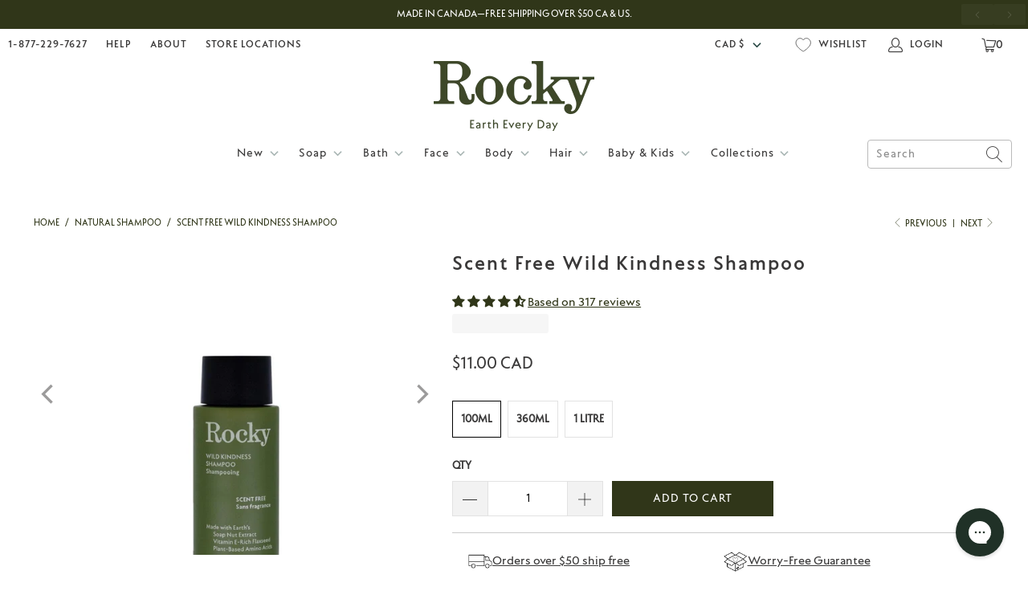

--- FILE ---
content_type: text/html; charset=utf-8
request_url: https://www.rockymountainsoap.com/collections/natural-shampoo/products/scent-free-natural-shampoo?variant=29215619416109
body_size: 112826
content:


 <!DOCTYPE html>
<html class="no-js no-touch" lang="en"> <head>
<!-- Start of Shoplift scripts -->
<!-- 2025-04-22T21:44:58.2277057Z -->
<style>.shoplift-hide { opacity: 0 !important; }</style>
<style id="sl-preview-bar-hide">#preview-bar-iframe, #PBarNextFrameWrapper { display: none !important; }</style>
<script type="text/javascript">(function(rootPath, template, themeRole, themeId, isThemePreview){ /* Generated on 2026-01-21T17:21:02.5076025Z */var gt=Object.defineProperty;var mt=(R,x,V)=>x in R?gt(R,x,{enumerable:!0,configurable:!0,writable:!0,value:V}):R[x]=V;var w=(R,x,V)=>mt(R,typeof x!="symbol"?x+"":x,V);(function(){"use strict";var R=document.createElement("style");R.textContent=`#shoplift-preview-control{position:fixed;max-width:332px;height:56px;background-color:#141414;z-index:9999;bottom:20px;display:flex;border-radius:8px;box-shadow:13px 22px 7px #0000,9px 14px 7px #00000003,5px 8px 6px #0000000d,2px 4px 4px #00000017,1px 1px 2px #0000001a,0 0 #0000001a;align-items:center;margin:0 auto;left:16px;right:16px;opacity:0;transform:translateY(20px);visibility:hidden;transition:opacity .4s ease-in-out,transform .4s ease-in-out,visibility 0s .4s}#shoplift-preview-control.visible{opacity:1;transform:translateY(0);visibility:visible;transition:opacity .4s ease-in-out,transform .4s ease-in-out,visibility 0s 0s}#shoplift-preview-control *{font-family:Inter,sans-serif;color:#fff;box-sizing:border-box;font-size:16px}#shoplift-preview-variant-title{font-weight:400;line-height:140%;font-size:16px;text-align:start;letter-spacing:-.16px;flex-grow:1;text-wrap:nowrap;overflow:hidden;text-overflow:ellipsis}#shoplift-preview-variant-selector{position:relative;display:block;padding:6px 0;height:100%;min-width:0;flex:1 1 auto}#shoplift-preview-variant-menu-trigger{border:none;cursor:pointer;width:100%;background-color:transparent;padding:0 16px;border-left:1px solid #333;border-right:1px solid #333;height:100%;display:flex;align-items:center;justify-content:start;gap:8px}#shoplift-preview-variant-selector .menu-variant-label{width:24px;height:24px;border-radius:50%;padding:6px;display:flex;justify-content:center;align-items:center;font-size:12px;font-style:normal;font-weight:600;line-height:100%;letter-spacing:-.12px;flex-shrink:0}#shoplift-preview-variant-selector .preview-variant-menu{position:absolute;bottom:110%;transform:translate3d(0,20px,0);visibility:hidden;pointer-events:none;opacity:0;cursor:pointer;background-color:#141414;border:1px solid #141414;border-radius:6px;width:100%;max-height:156px;overflow-y:auto;box-shadow:0 8px 16px #0003;z-index:1;transition:opacity .3s ease-in-out,transform .3s ease-in-out,visibility 0s .3s}#shoplift-preview-variant-selector .preview-variant-menu.preview-variant-menu__visible{visibility:visible;pointer-events:auto;opacity:100;transform:translateZ(0);transition:opacity .3s ease-in-out,transform .3s ease-in-out,visibility 0s 0s}@media screen and (max-width: 400px){#shoplift-preview-variant-selector .preview-variant-menu{position:fixed;left:0;right:0;width:auto;bottom:110%}}#shoplift-preview-variant-selector .preview-variant-menu .preview-variant-menu--item{padding:12px 16px;display:flex;overflow:hidden}#shoplift-preview-variant-selector .preview-variant-menu .preview-variant-menu--item .menu-variant-label{margin-right:6px}#shoplift-preview-variant-selector .preview-variant-menu .preview-variant-menu--item span{overflow:hidden;text-overflow:ellipsis;text-wrap:nowrap;white-space:nowrap;color:#f6f6f6;font-size:14px;font-style:normal;font-weight:500}#shoplift-preview-variant-selector .preview-variant-menu .preview-variant-menu--item:hover{background-color:#545454}#shoplift-preview-variant-selector .preview-variant-menu .preview-variant-menu--item:last-of-type{border-bottom-left-radius:6px;border-bottom-right-radius:6px}#shoplift-preview-variant-selector .preview-variant-menu .preview-variant-menu--item:first-of-type{border-top-left-radius:6px;border-top-right-radius:6px}#shoplift-preview-control div:has(#shoplift-exit-preview-button){padding:0 16px}#shoplift-exit-preview-button{padding:6px 8px;font-weight:500;line-height:75%;border-radius:4px;background-color:transparent;border:none;text-decoration:none}#shoplift-exit-preview-button:hover{cursor:pointer;background-color:#333}`,document.head.appendChild(R);var x=" daum[ /]| deusu/| yadirectfetcher|(?:^|[^g])news(?!sapphire)|(?<! (?:channel/|google/))google(?!(app|/google| pixel))|(?<! cu)bots?(?:\\b|_)|(?<!(?: ya| yandex|^job|inapp;) ?)search|(?<!(?:lib))http|(?<![hg]m)score|@[a-z][\\w-]+\\.|\\(\\)|\\.com|\\b\\d{13}\\b|^<|^[\\w \\.\\-\\(?:\\):]+(?:/v?\\d+(?:\\.\\d+)?(?:\\.\\d{1,10})*?)?(?:,|$)|^[^ ]{50,}$|^\\d+\\b|^\\w+/[\\w\\(\\)]*$|^active|^ad muncher|^amaya|^avsdevicesdk/|^biglotron|^bot|^bw/|^clamav[ /]|^client/|^cobweb/|^custom|^ddg[_-]android|^discourse|^dispatch/\\d|^downcast/|^duckduckgo|^facebook|^getright/|^gozilla/|^hobbit|^hotzonu|^hwcdn/|^jeode/|^jetty/|^jigsaw|^microsoft bits|^movabletype|^mozilla/\\d\\.\\d \\(compatible;?\\)$|^mozilla/\\d\\.\\d \\w*$|^navermailapp|^netsurf|^offline|^owler|^postman|^python|^rank|^read|^reed|^rest|^rss|^snapchat|^space bison|^svn|^swcd |^taringa|^thumbor/|^track|^valid|^w3c|^webbandit/|^webcopier|^wget|^whatsapp|^wordpress|^xenu link sleuth|^yahoo|^yandex|^zdm/\\d|^zoom marketplace/|^{{.*}}$|admin|analyzer|archive|ask jeeves/teoma|bit\\.ly/|bluecoat drtr|browsex|burpcollaborator|capture|catch|check|chrome-lighthouse|chromeframe|classifier|clean|cloud|crawl|cypress/|dareboost|datanyze|dejaclick|detect|dmbrowser|download|evc-batch/|feed|firephp|gomezagent|headless|httrack|hubspot marketing grader|hydra|ibisbrowser|images|insight|inspect|iplabel|ips-agent|java(?!;)|library|mail\\.ru/|manager|measure|neustar wpm|node|nutch|offbyone|optimize|pageburst|pagespeed|parser|perl|phantomjs|pingdom|powermarks|preview|proxy|ptst[ /]\\d|reputation|resolver|retriever|rexx;|rigor|rss\\b|scan|scrape|server|sogou|sparkler/|speedcurve|spider|splash|statuscake|synapse|synthetic|tools|torrent|trace|transcoder|url|virtuoso|wappalyzer|watch|webglance|webkit2png|whatcms/|zgrab",V=/bot|spider|crawl|http|lighthouse/i,D;function W(){if(D instanceof RegExp)return D;try{D=new RegExp(x,"i")}catch{D=V}return D}function J(c){return!!c&&W().test(c)}class M{constructor(){w(this,"timestamp");this.timestamp=new Date}}class Y extends M{constructor(e,i,s){super();w(this,"type");w(this,"testId");w(this,"hypothesisId");this.type=3,this.testId=e,this.hypothesisId=i,this.timestamp=s}}class Z extends M{constructor(e){super();w(this,"type");w(this,"path");this.type=4,this.path=e}}class Q extends M{constructor(e){super();w(this,"type");w(this,"cart");this.type=5,this.cart=e}}class N extends Error{constructor(){super();w(this,"isBot");this.isBot=!0}}function X(c,t,e){for(const i of t.selectors){const s=c.querySelectorAll(i.cssSelector);for(let r=0;r<s.length;r++)e(t.testId,t.hypothesisId)}q(c,t,(i,s,r,n,o)=>o(s,r),e)}function L(c,t,e){for(const i of t.selectors)U(c,t.testId,t.hypothesisId,i,e??(()=>{}));q(c,t,U,e??(()=>{}))}function F(c){return c.urlPatterns.reduce((t,e)=>{switch(e.operator){case"contains":return t+`.*${e}.*`;case"endsWith":return t+`.*${e}`;case"startsWith":return t+`${e}.*`}},"")}function q(c,t,e,i){new MutationObserver(()=>{for(const r of t.selectors)e(c,t.testId,t.hypothesisId,r,i)}).observe(c.documentElement,{childList:!0,subtree:!0})}function U(c,t,e,i,s){const r=c.querySelectorAll(i.cssSelector);for(let n=0;n<r.length;n++){let o=r.item(n);if(o instanceof HTMLElement&&o.dataset.shoplift!==""){o.dataset.shoplift="";for(const a of i.actions.sort(at))o=tt(c,i.cssSelector,o,a)}}return r.length>0&&s?(s(t,e),!0):!1}function tt(c,t,e,i){switch(i.type){case"innerHtml":e.innerHTML=i.value;break;case"attribute":et(e,i.scope,i.value);break;case"css":it(c,t,i.value);break;case"js":st(c,e,i);break;case"copy":return rt(e);case"remove":ot(e);break;case"move":nt(e,parseInt(i.value));break}return e}function et(c,t,e){c.setAttribute(t,e)}function it(c,t,e){var s;const i=c.createElement("style");i.innerHTML=`${t} { ${e} }`,(s=c.getElementsByTagName("head")[0])==null||s.appendChild(i)}function st(c,t,e){Function("document","element",`"use strict"; ${e.value}`)(c,t)}function rt(c){const t=c.cloneNode(!0);if(!c.parentNode)throw"Can't copy node outside of DOM";return c.parentNode.insertBefore(t,c.nextSibling),t}function ot(c){c.remove()}function nt(c,t){if(t===0)return;const e=Array.prototype.slice.call(c.parentElement.children).indexOf(c),i=Math.min(Math.max(e+t,0),c.parentElement.children.length-1);c.parentElement.children.item(i).insertAdjacentElement(t>0?"afterend":"beforebegin",c)}function at(c,t){return z(c)-z(t)}function z(c){return c.type==="copy"||c.type==="remove"?0:1}var k=(c=>(c[c.Template=0]="Template",c[c.Theme=1]="Theme",c[c.UrlRedirect=2]="UrlRedirect",c[c.Script=3]="Script",c[c.Dom=4]="Dom",c[c.Price=5]="Price",c))(k||{});const lt="data:image/svg+xml,%3csvg%20width='12'%20height='12'%20viewBox='0%200%2012%2012'%20fill='none'%20xmlns='http://www.w3.org/2000/svg'%3e%3cpath%20d='M9.96001%207.90004C9.86501%207.90004%209.77001%207.86504%209.69501%207.79004L6.43501%204.53004C6.19501%204.29004%205.80501%204.29004%205.56501%204.53004L2.30501%207.79004C2.16001%207.93504%201.92001%207.93504%201.77501%207.79004C1.63001%207.64504%201.63001%207.40504%201.77501%207.26004L5.03501%204.00004C5.56501%203.47004%206.43001%203.47004%206.96501%204.00004L10.225%207.26004C10.37%207.40504%2010.37%207.64504%2010.225%207.79004C10.15%207.86004%2010.055%207.90004%209.96001%207.90004Z'%20fill='white'/%3e%3c/svg%3e",ct="data:image/svg+xml,%3csvg%20width='14'%20height='24'%20viewBox='0%200%2014%2024'%20fill='none'%20xmlns='http://www.w3.org/2000/svg'%3e%3cpath%20d='M12.3976%2014.5255C12.2833%2013.8788%2012.0498%2013.3024%2011.6952%2012.7961C11.3416%2012.2898%2010.9209%2011.8353%2010.4353%2011.4317C9.94868%2011.0291%209.43546%2010.6488%208.89565%2010.292C8.48487%2010.049%208.09577%209.78565%207.72637%209.50402C7.35697%209.2224%207.08016%208.89503%206.89694%208.51987C6.71273%208.14471%206.67826%207.69533%206.79055%207.1697C6.86345%206.83216%206.97476%206.54647%207.12351%206.31162C7.27324%206.07778%207.47124%205.89986%207.7175%205.77684C7.96377%205.65483%208.21989%205.59383%208.48389%205.59383C8.88087%205.59383%209.17639%205.7016%209.3734%205.91714C9.56943%206.13268%209.68271%206.42345%209.71424%206.78946C9.74576%207.15547%209.72015%207.55401%209.63839%207.98509C9.55663%208.41617%209.43645%208.84724%209.27687%209.27934L13.5127%208.80149C13.9638%207.52656%2014.1017%206.42447%2013.9264%205.49725C13.751%204.56901%2013.2664%203.85122%2012.4724%203.34491C12.239%203.19648%2011.9779%203.07041%2011.6893%202.96569L12.0026%201.50979L9.86397%200L7.3875%201.50979L7.11169%202.78878C6.65166%202.8874%206.21724%203.01957%205.8114%203.19038C4.85292%203.594%204.06684%204.15115%203.45117%204.86385C2.83452%205.57655%202.42571%206.40108%202.22378%207.33847C2.06616%208.06947%202.04942%208.70796%202.17551%209.25087C2.30061%209.7948%202.52028%2010.2828%202.8355%2010.7139C3.14974%2011.145%203.51816%2011.5344%203.93977%2011.881C4.36039%2012.2288%204.782%2012.5521%205.20164%2012.851C5.68334%2013.1702%206.13844%2013.5169%206.56497%2013.8921C6.99052%2014.2672%207.31954%2014.7125%207.55004%2015.228C7.78055%2015.7445%207.81502%2016.3769%207.65347%2017.1262C7.56482%2017.5389%207.43676%2017.8765%207.27028%2018.1388C7.10381%2018.4011%206.89596%2018.5983%206.64772%2018.7295C6.3985%2018.8606%206.12071%2018.9267%205.8114%2018.9267C5.21641%2018.9267%204.79776%2018.6034%204.62833%2018.1632C4.4589%2017.7229%204.47367%2017.2583%204.60075%2016.5639C4.72782%2015.8705%205.05092%2015.1395%205.37107%2014.3699H1.17665C1.17665%2014.3699%200.207341%2016.1115%200.0310135%2017.6762C-0.0655232%2018.5302%200.0635208%2019.2653%200.41519%2019.8844C0.76686%2020.5036%201.33032%2020.9814%202.10655%2021.319C2.39222%2021.443%202.7104%2021.5447%203.05813%2021.623L2.54589%2024H7.17473L7.7047%2021.5386C8.08493%2021.442%208.43857%2021.3231%208.76562%2021.1787C9.73985%2020.7476%2010.52%2020.1427%2011.1071%2019.3649C11.6932%2018.5871%2012.0873%2017.7291%2012.2892%2016.7917C12.4744%2015.9295%2012.5099%2015.1741%2012.3966%2014.5275L12.3976%2014.5255Z'%20fill='white'/%3e%3c/svg%3e";async function dt(c){let t=c.replace(/-/g,"+").replace(/_/g,"/");for(;t.length%4;)t+="=";const e=atob(t),i=Uint8Array.from(e,n=>n.charCodeAt(0)),s=new Blob([i]).stream().pipeThrough(new DecompressionStream("gzip")),r=await new Response(s).text();return JSON.parse(r)}function O(c,t){return typeof t=="string"&&/\d{4}-\d{2}-\d{2}T\d{2}:\d{2}:\d{2}.\d+(?:Z|[+-]\d+)/.test(t)?new Date(t):t}function H(c,t){return t}function E(c,t=!1,e=!1,i=","){const s=c/100;if(e){const n=Math.round(s).toLocaleString("en-US");return i!==","?n.replace(/,/g,i):n}else{const r=t?",":".",n=s.toFixed(2).split("."),o=parseInt(n[0],10),a=n[1]??"00",l=o.toLocaleString("en-US");return i!==","?`${l.replace(/,/g,i)}${r}${a}`:t?`${l.replace(/,/g,".")}${r}${a}`:`${l}${r}${a}`}}function $(c,t,e,i){const s=t.replace("{{amount}}",E(c,!1,!1)).replace("{{amount_no_decimals}}",E(c,!1,!0)).replace("{{amount_with_comma_separator}}",E(c,!0,!1)).replace("{{amount_no_decimals_with_comma_separator}}",E(c,!0,!0)).replace("{{amount_with_space_separator}}",E(c,!1,!1," ")).replace("{{amount_no_decimals_with_space_separator}}",E(c,!1,!0," ")).replace("{{amount_with_apostrophe_separator}}",E(c,!1,!1,"'")).replace("{{amount_no_decimals_with_apostrophe_separator}}",E(c,!1,!0,"'")).replace("{{amount_with_period_and_space_separator}}",E(c,!1,!1,". ")).replace("{{amount_no_decimals_with_period_and_space_separator}}",E(c,!1,!0,". "));return i?`${s} ${e}`:s}function B(c){return c.replace(/[^\d.,\s-]/g,"").trim()}function ht(c){const t=new Map;for(const[e,i,s]of c.v)t.set(e,{priceInCents:i,compareAtPriceInCents:s});return t}function pt(c,t,e,i){const{priceInCents:s,compareAtPriceInCents:r}=e,{mf:n,c:o,cce:a}=i;if(c.getAttribute("data-sl-attribute-p")===t)c.innerHTML=$(s,n,o,a);else if(c.getAttribute("data-sl-attribute-cap")===t)r<=0||r<=s?c.remove():c.innerHTML=$(r,n,o,a);else if(c.getAttribute("data-sl-attribute-discount")===t&&!(r<=0||r<=s)){const h=Math.round((r-s)/r*100),u=B($(r-s,n,o,!1)),p=c.getAttribute("data-sl-format")||"percent";p==="percent"?c.textContent=`-${h}%`:p==="amount"?c.textContent=`-${u}`:p==="both"&&(c.textContent=`-${h}% (-${u})`)}}function ut(c){const t=[],e={id:"url-pattern",operator:"contains",value:"/"};for(const[i,s,r]of c.v){t.push({id:`p-${i}`,cssSelector:`[data-sl-attribute-p="${i}"]`,urlPatterns:[e],actions:[{id:`p-action-${i}`,type:"innerHtml",scope:"price",value:$(s,c.mf,c.c,c.cce)}]});const n=r<=0||r<=s;if(t.push({id:`cap-${i}`,cssSelector:`[data-sl-attribute-cap="${i}"]`,urlPatterns:[e],actions:[{id:`cap-action-${i}`,type:n?"remove":"innerHtml",scope:"compare-at-price",value:n?"":$(r,c.mf,c.c,c.cce)}]}),!n&&r>s){const o=Math.round((r-s)/r*100),a=B($(r-s,c.mf,c.c,!1));t.push({id:`d-${i}`,cssSelector:`[data-sl-attribute-discount="${i}"]`,urlPatterns:[e],actions:[{id:`d-action-${i}`,type:"js",scope:null,value:`(function(doc, el) {              var format = el.getAttribute('data-sl-format') || 'percent';              if (format === 'percent') {                el.textContent = '-${o}%';              } else if (format === 'amount') {                el.textContent = '-${a}';              } else if (format === 'both') {                el.textContent = '-${o}% (-${a})';              }            })`}]})}}return t}let G=!1;class ft{constructor(t,e,i,s,r,n,o,a,l,h,u){w(this,"DATA_SL_ATTRIBUTE_P","data-sl-attribute-p");w(this,"DATA_SL_TEST_ID","data-sl-test-id");w(this,"VIEWPORT_TRACK_THRESHOLD",.5);w(this,"temporarySessionKey","Shoplift_Session");w(this,"essentialSessionKey","Shoplift_Essential");w(this,"analyticsSessionKey","Shoplift_Analytics");w(this,"priceSelectorsSessionKey","Shoplift_PriceSelectors");w(this,"legacySessionKey");w(this,"cssHideClass");w(this,"testConfigs");w(this,"inactiveTestConfigs");w(this,"testsFilteredByAudience");w(this,"sendPageView");w(this,"shopliftDebug");w(this,"gaConfig");w(this,"getCountryTimeout");w(this,"state");w(this,"shopifyAnalyticsId");w(this,"cookie",document.cookie);w(this,"isSyncing",!1);w(this,"isSyncingGA",!1);w(this,"fetch");w(this,"localStorageSet");w(this,"localStorageGet");w(this,"sessionStorageSet",window.sessionStorage.setItem.bind(window.sessionStorage));w(this,"sessionStorageGet",window.sessionStorage.getItem.bind(window.sessionStorage));w(this,"urlParams",new URLSearchParams(window.location.search));w(this,"device");w(this,"logHistory");w(this,"activeViewportObservers",new Map);w(this,"_priceTestProductIds",null);this.shop=t,this.host=e,this.eventHost=i,this.disableReferrerOverride=a,this.logHistory=[],this.legacySessionKey=`SHOPLIFT_SESSION_${this.shop}`,this.cssHideClass=s?"shoplift-hide":"",this.testConfigs=h.map(d=>({...d,startAt:new Date(d.startAt),statusHistory:d.statusHistory.map(v=>({...v,createdAt:new Date(v.createdAt)}))})),this.inactiveTestConfigs=u,this.sendPageView=!!r,this.shopliftDebug=n===!0,this.gaConfig=o!=={"sendEvents":true,"mode":"gtag"}?o:{sendEvents:!1},this.fetch=window.fetch.bind(window),this.localStorageSet=window.localStorage.setItem.bind(window.localStorage),this.localStorageGet=window.localStorage.getItem.bind(window.localStorage);const p=this.getDeviceType();this.device=p!=="tablet"?p:"mobile",this.state=this.loadState(),this.shopifyAnalyticsId=this.getShopifyAnalyticsId(),this.testsFilteredByAudience=h.filter(d=>d.status=="active"),this.getCountryTimeout=l===1000?1e3:l,this.log("State Loaded",JSON.stringify(this.state))}deriveCategoryFromExistingTests(){if(!this.state.temporary.testCategory&&this.state.essential.visitorTests.length>0){const t=this.state.essential.visitorTests.some(e=>{if(!e.hypothesisId)return!1;const i=this.getHypothesis(e.hypothesisId);return i&&["theme","basicScript","price"].includes(i.type)});this.state.temporary.testCategory=t?"global":"conditional",this.persistTemporaryState(),this.log("Derived test category from existing visitorTests: %s",this.state.temporary.testCategory)}}async init(){var t;try{if(this.log("Shoplift script initializing"),window.Shopify&&window.Shopify.designMode){this.log("Skipping script for design mode");return}if(window.location.href.includes("slScreenshot=true")){this.log("Skipping script for screenshot");return}if(window.location.hostname.endsWith(".edgemesh.com")){this.log("Skipping script for preview");return}if(window.location.href.includes("isShopliftMerchant")){const i=this.urlParams.get("isShopliftMerchant")==="true";this.log("Setting merchant session to %s",i),this.state.temporary.isMerchant=i,this.persistTemporaryState()}if(this.state.temporary.isMerchant){this.log("Setting up preview for merchant"),typeof window.shoplift!="object"&&this.setShopliftStub(),this.state.temporary.previewConfig||this.hidePage(),await this.initPreview(),(t=document.querySelector("#sl-preview-bar-hide"))==null||t.remove();return}if(this.state.temporary.previewConfig=void 0,J(navigator.userAgent))return;if(navigator.userAgent.includes("Chrome/118")){this.log("Random: %o",[Math.random(),Math.random(),Math.random()]);const i=await this.makeRequest({url:`${this.eventHost}/api/v0/events/ip`,method:"get"}).then(s=>s==null?void 0:s.json());this.log(`IP: ${i}`),this.makeRequest({url:`${this.eventHost}/api/v0/logs`,method:"post",data:JSON.stringify(this.debugState(),H)}).catch()}if(this.shopifyAnalyticsId=this.getShopifyAnalyticsId(),this.monitorConsentChange(),this.checkForThemePreview())return;if(!this.disableReferrerOverride&&this.state.temporary.originalReferrer!=null){this.log(`Overriding referrer from '${document.referrer}' to '${this.state.temporary.originalReferrer}'`);const i=this.state.temporary.originalReferrer;delete this.state.temporary.originalReferrer,this.persistTemporaryState(),Object.defineProperty(document,"referrer",{get:()=>i,enumerable:!0,configurable:!0})}if(await this.refreshVisitor(this.shopifyAnalyticsId),await this.handleVisitorTest()){this.log("Redirecting for visitor test");return}this.setShoplift(),this.showPage(),this.ensureCartAttributesForExistingPriceTests(!1),await this.finalize(),console.log("SHOPLIFT SCRIPT INITIALIZED!")}catch(e){if(e instanceof N)return;throw e}finally{typeof window.shoplift!="object"&&this.setShopliftStub()}}getVariantColor(t){switch(t){case"a":return{text:"#141414",bg:"#E2E2E2"};case"b":return{text:"rgba(255, 255, 255, 1)",bg:"rgba(37, 99, 235, 1)"}}}getDefaultVariantTitle(t){return t.title?t.title:t.type==="price"?t.isControl?"Original prices":"Variant prices":t.isControl?"Original":"Untitled variant "+t.label.toUpperCase()}async initPreview(){const t=this.urlParams.get("previewConfig");if(t){this.state.temporary.previewConfig=void 0,this.log("Setting up the preview"),this.log("Found preview config, writing to temporary state");const e=await dt(t);if(this.state.temporary.previewConfig=e,this.state.temporary.previewConfig.testTypeCategory===k.Price){this.hidePage(!0);const s=this.state.temporary.previewConfig;let r=`${this.host}/api/dom-selectors/${s.storeId}/${s.testId}/${s.isDraft||!1}`;s.shopifyProductId&&(r+=`?productId=${s.shopifyProductId}`);const n=await this.makeJsonRequest({method:"get",url:r}).catch(o=>(this.log("Error getting domSelectors",o),null));s.variants.forEach(o=>{var a;return o.domSelectors=(a=n[o.id])==null?void 0:a.domSelectors})}this.persistTemporaryState();const i=new URL(window.location.toString());i.searchParams.delete("previewConfig"),this.queueRedirect(i)}else if(this.state.temporary.previewConfig){this.showPage();const e=this.state.temporary.previewConfig;e.testTypeCategory===k.Template&&this.handleTemplatePreview(e)&&this.initPreviewControls(e),e.testTypeCategory===k.UrlRedirect&&this.handleUrlPreview(e)&&this.initPreviewControls(e),e.testTypeCategory===k.Script&&this.handleScriptPreview(e)&&this.initPreviewControls(e),e.testTypeCategory===k.Price&&await this.handlePricePreview(e)&&this.initPreviewControls(e)}}initPreviewControls(t){document.addEventListener("DOMContentLoaded",()=>{const e=t.variants.find(v=>v.id===t.currentVariant),i=(e==null?void 0:e.label)||"a",s=t.variants,r=document.createElement("div");r.id="shoplift-preview-control";const n=document.createElement("div"),o=document.createElement("img");o.src=ct,o.height=24,o.width=14,n.style.padding="0 16px",n.style.lineHeight="100%",n.appendChild(o),r.appendChild(n);const a=document.createElement("div");a.id="shoplift-preview-variant-selector";const l=document.createElement("button");l.id="shoplift-preview-variant-menu-trigger";const h=document.createElement("div");h.className="menu-variant-label",h.style.backgroundColor=this.getVariantColor(i).bg,h.style.color=this.getVariantColor(i).text,h.innerText=i.toUpperCase(),l.appendChild(h);const u=document.createElement("span");if(u.id="shoplift-preview-variant-title",u.innerText=e?this.getDefaultVariantTitle(e):"Untitled variant "+i.toUpperCase(),l.appendChild(u),s.length>1){const v=document.createElement("img");v.src=lt,v.width=12,v.height=12,v.style.height="12px",v.style.width="12px",l.appendChild(v);const T=document.createElement("div");T.className="preview-variant-menu";for(const m of t.variants.filter(C=>C.id!==t.currentVariant)){const C=document.createElement("div");C.className="preview-variant-menu--item";const A=document.createElement("div");A.className="menu-variant-label",A.style.backgroundColor=this.getVariantColor(m.label).bg,A.style.color=this.getVariantColor(m.label).text,A.style.flexShrink="0",A.innerText=m.label.toUpperCase(),C.appendChild(A);const y=document.createElement("span");y.innerText=this.getDefaultVariantTitle(m),C.appendChild(y),C.addEventListener("click",()=>{this.pickVariant(m.id)}),T.appendChild(C)}a.appendChild(T),l.addEventListener("click",()=>{T.className!=="preview-variant-menu preview-variant-menu__visible"?T.classList.add("preview-variant-menu__visible"):T.classList.remove("preview-variant-menu__visible")}),document.addEventListener("click",m=>{m.target instanceof Element&&!l.contains(m.target)&&T.className==="preview-variant-menu preview-variant-menu__visible"&&T.classList.remove("preview-variant-menu__visible")})}else l.style.pointerEvents="none",h.style.margin="0";a.appendChild(l),r.appendChild(a);const p=document.createElement("div"),d=document.createElement("button");d.id="shoplift-exit-preview-button",d.innerText="Exit",p.appendChild(d),d.addEventListener("click",()=>{this.exitPreview()}),r.appendChild(p),document.body.appendChild(r),requestAnimationFrame(()=>{r.classList.add("visible")})}),this.ensureCartAttributesForExistingPriceTests(!0)}pickVariant(t){var e,i,s,r;if(this.state.temporary.previewConfig){const n=this.state.temporary.previewConfig,o=new URL(window.location.toString());if(n.testTypeCategory===k.UrlRedirect){const a=(e=n.variants.find(l=>l.id===n.currentVariant))==null?void 0:e.redirectUrl;if(o.pathname===a){const l=(i=n.variants.find(h=>h.id===t))==null?void 0:i.redirectUrl;l&&(o.pathname=l)}}if(n.testTypeCategory===k.Template){const a=(s=n.variants.find(l=>l.id===n.currentVariant))==null?void 0:s.pathName;if(a&&o.pathname===a){const l=(r=n.variants.find(h=>h.id===t))==null?void 0:r.pathName;l&&l!==a&&(o.pathname=l)}}n.currentVariant=t,this.persistTemporaryState(),this.queueRedirect(o)}}exitPreview(){var e,i,s,r;const t=new URL(window.location.toString());if(((e=this.state.temporary.previewConfig)==null?void 0:e.testTypeCategory)===k.Template&&t.searchParams.delete("view"),((i=this.state.temporary.previewConfig)==null?void 0:i.testTypeCategory)===k.Script&&t.searchParams.delete("slVariant"),((s=this.state.temporary.previewConfig)==null?void 0:s.testTypeCategory)===k.UrlRedirect){const o=this.state.temporary.previewConfig.variants.filter(l=>!l.isControl&&l.redirectUrl!==null).map(l=>l.redirectUrl),a=(r=this.state.temporary.previewConfig.variants.find(l=>l.label==="a"))==null?void 0:r.redirectUrl;o.includes(t.pathname)&&a&&(t.pathname=a)}this.state.temporary.previewConfig=void 0,this.persistTemporaryState(),this.hidePage(),this.queueRedirect(t)}handleTemplatePreview(t){const e=t.currentVariant,i=t.variants.find(a=>a.id===e);if(!i)return!1;const s=t.variants.find(a=>a.isControl);if(!s)return!1;this.log("Setting up template preview for type",s.type);const r=new URL(window.location.toString()),n=r.searchParams.get("view"),o=i.type===s.type;return!o&&!i.isControl&&template.suffix===s.affix&&this.typeFromTemplate()===s.type&&i.pathName!==null?(this.log("Hit control template type, redirecting to the variant url"),this.hidePage(),r.pathname=i.pathName,this.queueRedirect(r),!0):(!i.isControl&&this.typeFromTemplate()==i.type&&template.suffix===s.affix&&o&&n!==(i.affix||"__DEFAULT__")&&(this.log("Template type and affix match control, updating the view param"),r.searchParams.delete("view"),this.log("Setting the new viewParam to",i.affix||"__DEFAULT__"),this.hidePage(),r.searchParams.set("view",i.affix||"__DEFAULT__"),this.queueRedirect(r)),n!==null&&n!==i.affix&&(r.searchParams.delete("view"),this.hidePage(),this.queueRedirect(r)),!0)}handleUrlPreview(t){var n;const e=t.currentVariant,i=t.variants.find(o=>o.id===e),s=(n=t.variants.find(o=>o.isControl))==null?void 0:n.redirectUrl;if(!i)return!1;this.log("Setting up URL redirect preview");const r=new URL(window.location.toString());return r.pathname===s&&!i.isControl&&i.redirectUrl!==null&&(this.log("Url matches control, redirecting"),this.hidePage(),r.pathname=i.redirectUrl,this.queueRedirect(r)),!0}handleScriptPreview(t){const e=t.currentVariant,i=t.variants.find(n=>n.id===e);if(!i)return!1;this.log("Setting up script preview");const s=new URL(window.location.toString());return s.searchParams.get("slVariant")!==i.id&&(this.log("current id doesn't match the variant, redirecting"),s.searchParams.delete("slVariant"),this.log("Setting the new slVariantParam"),this.hidePage(),s.searchParams.set("slVariant",i.id),this.queueRedirect(s)),!0}async handlePricePreview(t){const e=t.currentVariant,i=t.variants.find(s=>s.id===e);return i?(this.log("Setting up price preview"),i.domSelectors&&i.domSelectors.length>0&&(L(document,{testId:t.testId,hypothesisId:i.id,selectors:i.domSelectors}),this.ensureCartAttributesForExistingPriceTests(!0)),!0):!1}async finalize(){const t=await this.getCartState();t!==null&&this.queueCartUpdate(t),this.pruneStateAndSave(),await this.syncAllEvents()}setShoplift(){this.log("Setting up public API");const e=this.urlParams.get("slVariant")==="true",i=e?null:this.urlParams.get("slVariant");window.shoplift={isHypothesisActive:async s=>{if(this.log("Script checking variant for hypothesis '%s'",s),e)return this.log("Forcing variant for hypothesis '%s'",s),!0;if(i!==null)return this.log("Forcing hypothesis '%s'",i),s===i;const r=this.testConfigs.find(o=>o.hypotheses.some(a=>a.id===s));if(!r)return this.log("No test found for hypothesis '%s'",s),!1;const n=this.state.essential.visitorTests.find(o=>o.testId===r.id);return n?(this.log("Active visitor test found",s),n.hypothesisId===s):(await this.manuallySplitVisitor(r),this.testConfigs.some(o=>o.hypotheses.some(a=>a.id===s&&this.state.essential.visitorTests.some(l=>l.hypothesisId===a.id))))},setAnalyticsConsent:async s=>{await this.onConsentChange(s,!0)},getVisitorData:()=>({visitor:this.state.analytics.visitor,visitorTests:this.state.essential.visitorTests.filter(s=>!s.isInvalid).map(s=>{const{shouldSendToGa:r,savedAt:n,...o}=s;return o})})}}setShopliftStub(){this.log("Setting up stubbed public API");const e=this.urlParams.get("slVariant")==="true",i=e?null:this.urlParams.get("slVariant");window.shoplift={isHypothesisActive:s=>Promise.resolve(e||s===i),setAnalyticsConsent:()=>Promise.resolve(),getVisitorData:()=>({visitor:null,visitorTests:[]})}}async manuallySplitVisitor(t){this.log("Starting manual split for test '%s'",t.id),await this.handleVisitorTest([t]),this.saveState(),this.syncAllEvents()}async handleVisitorTest(t){await this.filterTestsByAudience(this.testConfigs,this.state.analytics.visitor??this.buildBaseVisitor(),this.state.essential.visitorTests),this.deriveCategoryFromExistingTests(),this.clearStaleReservations();let e=t?t.filter(i=>this.testsFilteredByAudience.some(s=>s.id===i.id)):[...this.testsForUrl(this.testsFilteredByAudience),...this.domTestsForUrl(this.testsFilteredByAudience)];try{if(e.length===0)return this.log("No tests found"),!1;this.log("Checking for existing visitor test on page");const i=this.getCurrentVisitorHypothesis(e);if(i){this.log("Found current visitor test");const a=this.considerRedirect(i);return a&&(this.log("Redirecting for current visitor test"),this.redirect(i)),a}const s=this.getReservationForCurrentPage();if(s){this.log("Found matching reservation for current page: %s",s.testId);const a=this.getHypothesis(s.hypothesisId);if(a){a.type!=="price"&&this.realizeReservationForCriteria(s.entryCriteriaKey);const l=this.considerRedirect(a);return l&&this.redirect(a),l}}this.log("No active test relation for test page");const r=this.testsForUrl(this.inactiveTestConfigs.filter(a=>this.testIsPaused(a)&&a.hypotheses.some(l=>this.state.essential.visitorTests.some(h=>h.hypothesisId===l.id)))).map(a=>a.id);if(r.length>0)return this.log("Visitor has paused tests for test page, skipping test assignment: %o",r),!1;if(!this.state.temporary.testCategory){const a=this.testsFilteredByAudience.filter(h=>this.isGlobalEntryCriteria(this.getEntryCriteriaKey(h))),l=this.testsFilteredByAudience.filter(h=>!this.isGlobalEntryCriteria(this.getEntryCriteriaKey(h)));if(this.log("Category dice roll - global tests: %o, conditional tests: %o",a.map(h=>({id:h.id,title:h.title,criteria:this.getEntryCriteriaKey(h)})),l.map(h=>({id:h.id,title:h.title,criteria:this.getEntryCriteriaKey(h)}))),a.length>0&&l.length>0){const h=a.length,u=l.length,p=h+u,d=Math.random()*p;this.state.temporary.testCategory=d<h?"global":"conditional",this.log("Category dice roll: rolled %.2f of %d (global weight: %d, conditional weight: %d), selected '%s'",d,p,h,u,this.state.temporary.testCategory)}else a.length>0?(this.state.temporary.testCategory="global",this.log("Only global tests available, setting category to global")):(this.state.temporary.testCategory="conditional",this.log("Only conditional tests available, setting category to conditional"));this.persistTemporaryState()}const n=this.state.temporary.testCategory;if(this.log("Visitor test category: %s",n),n==="global"){const a=this.testsFilteredByAudience.filter(l=>!this.isGlobalEntryCriteria(this.getEntryCriteriaKey(l)));for(const l of a)this.markTestAsBlocked(l,"category:global");e=e.filter(l=>this.isGlobalEntryCriteria(this.getEntryCriteriaKey(l)))}else{const a=this.testsFilteredByAudience.filter(l=>this.isGlobalEntryCriteria(this.getEntryCriteriaKey(l)));for(const l of a)this.markTestAsBlocked(l,"category:conditional");e=e.filter(l=>!this.isGlobalEntryCriteria(this.getEntryCriteriaKey(l)))}if(e.length===0)return this.log("No tests remaining after category filter"),!1;this.createReservations(e);const o=this.getReservationForCurrentPage();if(o&&!o.isRealized){const a=this.getHypothesis(o.hypothesisId);if(a){a.type!=="price"&&this.realizeReservationForCriteria(o.entryCriteriaKey);const l=this.considerRedirect(a);return l&&(this.log("Redirecting for new test"),this.redirect(a)),l}}return!1}finally{this.includeInDomTests(),this.saveState()}}includeInDomTests(){this.applyControlForAudienceFilteredPriceTests();const t=this.getDomTestsForCurrentUrl(),e=this.getVisitorDomHypothesis(t);for(const i of t){this.log("Evaluating dom test '%s'",i.id);const s=i.hypotheses.some(d=>d.type==="price");if(this.state.essential.visitorTests.find(d=>d.testId===i.id&&d.isInvalid&&!d.hypothesisId)){if(this.log("Visitor is blocked from test '%s', applying control prices if price test",i.id),s){const d=i.hypotheses.find(v=>v.isControl);d!=null&&d.priceData&&(this.applyPriceTestWithMapLookup(i.id,d,[d],()=>{this.log("Control prices applied for blocked visitor, no metrics tracked")}),this.updatePriceTestHiddenInputs(i.id,"control",!1))}continue}const n=this.getReservationForTest(i.id);let o=null,a=!1;const l=e.find(d=>i.hypotheses.some(v=>d.id===v.id));if(n)o=this.getHypothesis(n.hypothesisId)??null,this.log("Using reserved hypothesis '%s' for test '%s'",n.hypothesisId,i.id);else if(l)o=l,this.log("Using existing hypothesis assignment for test '%s'",i.id);else if(s){const d=this.visitorActiveTestTypeWithReservations();d?(a=!0,this.log("Visitor already in test type '%s', treating as non-test for price test '%s'",d,i.id)):o=this.pickHypothesis(i)}else o=this.pickHypothesis(i);if(a&&s){const d=i.hypotheses.find(v=>v.isControl);d!=null&&d.priceData&&(this.log("Applying control prices for non-test visitor on price test '%s' (Map-based)",i.id),this.applyPriceTestWithMapLookup(i.id,d,[d],()=>{this.log("Control prices applied for non-test visitor, no metrics tracked")}),this.updatePriceTestHiddenInputs(i.id,"control",!1));continue}if(!o){this.log("Failed to pick hypothesis for test");continue}const h=i.bayesianRevision??4,u=o.type==="price",p=h>=5;if(u&&p){if(this.log(`Price test with Map-based lookup (v${h}): ${i.id}`),!o.priceData){this.log("No price data for hypothesis '%s', skipping",o.id);continue}const d=o.isControl?"control":"variant";this.log(`Setting up Map-based price test for ${d} (test: ${i.id})`),this.applyPriceTestWithMapLookup(i.id,o,i.hypotheses,v=>{const T=this.getReservationForTest(v);T&&!T.isRealized&&T.entryCriteriaKey?this.realizeReservationForCriteria(T.entryCriteriaKey):this.queueAddVisitorToTest(v,o),this.saveState(),this.queuePageView(window.location.pathname),this.syncAllEvents()});continue}if(u&&!p){this.log(`Price test without viewport tracking (v${h}): ${i.id}`);const d=this.getDomSelectorsForHypothesis(o);if(d.length===0)continue;L(document,{testId:i.id,hypothesisId:o.id,selectors:d},v=>{this.queueAddVisitorToTest(v,o),this.saveState(),this.queuePageView(window.location.pathname),this.syncAllEvents()});continue}if(!o.domSelectors||o.domSelectors.length===0){this.log("No selectors found, skipping hypothesis");continue}L(document,{testId:i.id,hypothesisId:o.id,selectors:o.domSelectors},d=>{this.queueAddVisitorToTest(d,o),this.saveState(),this.queuePageView(window.location.pathname),this.syncAllEvents()})}}considerRedirect(t){if(this.log("Considering redirect for hypothesis '%s'",t.id),t.isControl)return this.log("Skipping redirect for control"),!1;if(t.type==="basicScript"||t.type==="manualScript")return this.log("Skipping redirect for script test"),!1;const e=this.state.essential.visitorTests.find(n=>n.hypothesisId===t.id),i=new URL(window.location.toString()),r=new URLSearchParams(window.location.search).get("view");if(t.type==="theme"){if(!(t.themeId===themeId)){if(this.log("Theme id '%s' is not hypothesis theme ID '%s'",t.themeId,themeId),e&&e.themeId!==t.themeId&&(e.themeId===themeId||!this.isThemePreview()))this.log("On old theme, redirecting and updating local visitor"),e.themeId=t.themeId;else if(this.isThemePreview())return this.log("On non-test theme, skipping redirect"),!1;return this.log("Hiding page to redirect for theme test"),this.hidePage(),!0}return!1}else if(t.type!=="dom"&&t.type!=="price"&&t.affix!==template.suffix&&t.affix!==r||t.redirectPath&&!i.pathname.endsWith(t.redirectPath))return this.log("Hiding page to redirect for template test"),this.hidePage(),!0;return this.log("Not redirecting"),!1}redirect(t){if(this.log("Redirecting to hypothesis '%s'",t.id),t.isControl)return;const e=new URL(window.location.toString());if(e.searchParams.delete("view"),t.redirectPath){const i=RegExp("^(/w{2}-w{2})/").exec(e.pathname);if(i&&i.length>1){const s=i[1];e.pathname=`${s}${t.redirectPath}`}else e.pathname=t.redirectPath}else t.type==="theme"?(e.searchParams.set("_ab","0"),e.searchParams.set("_fd","0"),e.searchParams.set("_sc","1"),e.searchParams.set("preview_theme_id",t.themeId.toString())):t.type!=="urlRedirect"&&e.searchParams.set("view",t.affix);this.queueRedirect(e)}async refreshVisitor(t){if(t===null||!this.state.essential.isFirstLoad||!this.testConfigs.some(i=>i.visitorOption!=="all"))return;this.log("Refreshing visitor"),this.hidePage();const e=await this.getVisitor(t);e&&e.id&&this.updateLocalVisitor(e)}buildBaseVisitor(){return{shopifyAnalyticsId:this.shopifyAnalyticsId,device:this.device,country:null,...this.state.essential.initialState}}getInitialState(){const t=this.getUTMValue("utm_source")??"",e=this.getUTMValue("utm_medium")??"",i=this.getUTMValue("utm_campaign")??"",s=this.getUTMValue("utm_content")??"",r=window.document.referrer,n=this.device;return{createdAt:new Date,utmSource:t,utmMedium:e,utmCampaign:i,utmContent:s,referrer:r,device:n}}checkForThemePreview(){var t,e;return this.log("Checking for theme preview"),window.location.hostname.endsWith(".shopifypreview.com")?(this.log("on shopify preview domain"),this.clearThemeBar(!0,!1,this.state),(t=document.querySelector("#sl-preview-bar-hide"))==null||t.remove(),!1):this.isThemePreview()?this.state.essential.visitorTests.some(i=>i.isThemeTest&&i.hypothesisId!=null&&this.getHypothesis(i.hypothesisId)&&i.themeId===themeId)?(this.log("On active theme test, removing theme bar"),this.clearThemeBar(!1,!0,this.state),!1):this.state.essential.visitorTests.some(i=>i.isThemeTest&&i.hypothesisId!=null&&!this.getHypothesis(i.hypothesisId)&&i.themeId===themeId)?(this.log("Visitor is on an inactive theme test, redirecting to main theme"),this.redirectToMainTheme(),!0):this.state.essential.isFirstLoad?(this.log("No visitor found on theme preview, redirecting to main theme"),this.redirectToMainTheme(),!0):this.inactiveTestConfigs.some(i=>i.hypotheses.some(s=>s.themeId===themeId))?(this.log("Current theme is an inactive theme test, redirecting to main theme"),this.redirectToMainTheme(),!0):this.testConfigs.some(i=>i.hypotheses.some(s=>s.themeId===themeId))?(this.log("Falling back to clearing theme bar"),this.clearThemeBar(!1,!0,this.state),!1):(this.log("No tests on current theme, skipping script"),this.clearThemeBar(!0,!1,this.state),(e=document.querySelector("#sl-preview-bar-hide"))==null||e.remove(),!0):(this.log("Not on theme preview"),this.clearThemeBar(!0,!1,this.state),!1)}redirectToMainTheme(){this.hidePage();const t=new URL(window.location.toString());t.searchParams.set("preview_theme_id",""),this.queueRedirect(t)}testsForUrl(t){const e=new URL(window.location.href),i=this.typeFromTemplate();return t.filter(s=>s.hypotheses.some(r=>r.type!=="dom"&&r.type!=="price"&&(r.isControl&&r.type===i&&r.affix===template.suffix||r.type==="theme"||r.isControl&&r.type==="urlRedirect"&&r.redirectPath&&e.pathname.endsWith(r.redirectPath)||r.type==="basicScript"))&&(s.ignoreTestViewParameterEnforcement||!e.searchParams.has("view")||s.hypotheses.map(r=>r.affix).includes(e.searchParams.get("view")??"")))}domTestsForUrl(t){const e=new URL(window.location.href);return t.filter(i=>i.hypotheses.some(s=>s.type!=="dom"&&s.type!=="price"?!1:s.type==="price"&&s.priceData&&s.priceData.v.length>0?!0:s.domSelectors&&s.domSelectors.some(r=>new RegExp(F(r)).test(e.toString()))))}async filterTestsByAudience(t,e,i){const s=[];let r=e.country;!r&&t.some(n=>n.requiresCountry&&!i.some(o=>o.testId===n.id))&&(this.log("Hiding page to check geoip"),this.hidePage(),r=await this.makeJsonRequest({method:"get",url:`${this.eventHost}/api/v0/visitors/get-country`,signal:AbortSignal.timeout(this.getCountryTimeout)}).catch(n=>(this.log("Error getting country",n),null)));for(const n of t){if(this.log("Checking audience for test '%s'",n.id),this.state.essential.visitorTests.some(l=>l.testId===n.id&&l.hypothesisId==null)){console.log(`Skipping blocked test '${n.id}'`);continue}const o=this.visitorCreatedDuringTestActive(n.statusHistory);(i.some(l=>l.testId===n.id&&(n.device==="all"||n.device===e.device&&n.device===this.device))||this.isTargetAudience(n,e,o,r))&&(this.log("Visitor is in audience for test '%s'",n.id),s.push(n))}this.testsFilteredByAudience=s}isTargetAudience(t,e,i,s){const r=this.getChannel(e);return(t.device==="all"||t.device===e.device&&t.device===this.device)&&(t.visitorOption==="all"||t.visitorOption==="new"&&i||t.visitorOption==="returning"&&!i)&&(t.targetAudiences.length===0||t.targetAudiences.reduce((n,o)=>n||o.reduce((a,l)=>a&&l(e,i,r,s),!0),!1))}visitorCreatedDuringTestActive(t){let e="";for(const i of t){if(this.state.analytics.visitor!==null&&this.state.analytics.visitor.createdAt<i.createdAt||this.state.essential.initialState.createdAt<i.createdAt)break;e=i.status}return e==="active"}getDomTestsForCurrentUrl(){return this.domTestsForUrl(this.testsFilteredByAudience)}getCurrentVisitorHypothesis(t){return t.flatMap(e=>e.hypotheses).find(e=>e.type!=="dom"&&e.type!=="price"&&this.state.essential.visitorTests.some(i=>i.hypothesisId===e.id))}getVisitorDomHypothesis(t){return t.flatMap(e=>e.hypotheses).filter(e=>(e.type==="dom"||e.type==="price")&&this.state.essential.visitorTests.some(i=>i.hypothesisId===e.id))}getHypothesis(t){return this.testConfigs.filter(e=>e.hypotheses.some(i=>i.id===t)).map(e=>e.hypotheses.find(i=>i.id===t))[0]}getDomSelectorsForHypothesis(t){if(!t)return[];if(t.domSelectors&&t.domSelectors.length>0)return t.domSelectors;if(t.priceData){const e=`${this.priceSelectorsSessionKey}_${t.id}`;try{const s=sessionStorage.getItem(e);if(s){const r=JSON.parse(s);return t.domSelectors=r,this.log("Loaded %d price selectors from cache for hypothesis '%s'",r.length,t.id),r}}catch{}const i=ut(t.priceData);t.domSelectors=i;try{sessionStorage.setItem(e,JSON.stringify(i)),this.log("Generated and cached %d price selectors for hypothesis '%s'",i.length,t.id)}catch{this.log("Generated %d price selectors for hypothesis '%s' (cache unavailable)",i.length,t.id)}return i}return[]}hasThemeTest(t){return t.some(e=>e.hypotheses.some(i=>i.type==="theme"))}hasTestThatIsNotThemeTest(t){return t.some(e=>e.hypotheses.some(i=>i.type!=="theme"&&i.type!=="dom"&&i.type!=="price"))}hasThemeAndOtherTestTypes(t){return this.hasThemeTest(t)&&this.hasTestThatIsNotThemeTest(t)}testIsPaused(t){return t.status==="paused"||t.status==="incompatible"||t.status==="suspended"}visitorActiveTestType(){const t=this.state.essential.visitorTests.filter(e=>this.testConfigs.some(i=>i.hypotheses.some(s=>s.id==e.hypothesisId)));return t.length===0?null:t.some(e=>e.isThemeTest)?"theme":"templateOrUrlRedirect"}getReservationType(t){return t==="price"||this.isTemplateTestType(t)?"deferred":"immediate"}isTemplateTestType(t){return["product","collection","landing","index","cart","search","blog","article","collectionList"].includes(t)}getEntryCriteriaKey(t){const e=t.hypotheses.find(i=>i.isControl);if(!e)return`unknown:${t.id}`;switch(e.type){case"theme":return"global:theme";case"basicScript":return"global:autoApi";case"price":return"global:price";case"manualScript":return`conditional:manualApi:${t.id}`;case"urlRedirect":return`conditional:url:${e.redirectPath||"unknown"}`;default:return`conditional:template:${e.type}`}}isGlobalEntryCriteria(t){return t.startsWith("global:")}groupTestsByEntryCriteria(t){const e=new Map;for(const i of t){const s=this.getEntryCriteriaKey(i),r=e.get(s)||[];r.push(i),e.set(s,r)}return e}doesCurrentPageMatchEntryCriteria(t){if(this.isGlobalEntryCriteria(t))return!0;if(t==="conditional:manualApi")return!1;if(t.startsWith("conditional:url:")){const e=t.replace("conditional:url:","");return window.location.pathname.endsWith(e)}if(t.startsWith("conditional:template:")){const e=t.replace("conditional:template:","");return this.typeFromTemplate()===e}return!1}hasActiveReservation(){const t=this.getActiveReservations();return Object.values(t).some(e=>!e.isRealized)}getActiveReservation(){const t=this.getActiveReservations();return Object.values(t).find(e=>!e.isRealized)??null}clearStaleReservations(){const t=this.state.temporary.testReservations;if(!t)return;let e=!1;for(const[i,s]of Object.entries(t)){const r=this.testConfigs.find(o=>o.id===s.testId);if(!r){this.log("Test '%s' no longer in config, clearing reservation for criteria '%s'",s.testId,i),delete t[i],e=!0;continue}if(r.status!=="active"){this.log("Test '%s' status is '%s', clearing reservation for criteria '%s'",s.testId,r.status,i),delete t[i],e=!0;continue}this.testsFilteredByAudience.some(o=>o.id===s.testId)||(this.log("Visitor no longer passes audience for test '%s', clearing reservation for criteria '%s'",s.testId,i),delete t[i],e=!0)}e&&this.persistTemporaryState()}createReservations(t){if(this.state.temporary.testReservations||(this.state.temporary.testReservations={}),this.state.temporary.rolledEntryCriteria||(this.state.temporary.rolledEntryCriteria=[]),this.state.temporary.testCategory==="global"){this.createSingleReservation(t,"global");return}const i=t.filter(o=>this.doesCurrentPageMatchEntryCriteria(this.getEntryCriteriaKey(o))),s=t.filter(o=>!this.doesCurrentPageMatchEntryCriteria(this.getEntryCriteriaKey(o)));this.log("Conditional tests split - matching current page: %d, not matching: %d",i.length,s.length),i.length>0&&this.log("Tests matching current page (same pool): %o",i.map(o=>({id:o.id,title:o.title,criteria:this.getEntryCriteriaKey(o)})));const r="conditional:current-page";if(i.length>0&&!this.state.temporary.rolledEntryCriteria.includes(r)){this.createSingleReservation(i,r);for(const o of i){const a=this.getEntryCriteriaKey(o);this.state.temporary.rolledEntryCriteria.includes(a)||this.state.temporary.rolledEntryCriteria.push(a)}}const n=this.groupTestsByEntryCriteria(s);for(const[o,a]of n){if(this.state.temporary.rolledEntryCriteria.includes(o)){this.log("Already rolled for criteria '%s', skipping",o);continue}if(a.some(m=>this.state.essential.visitorTests.some(C=>C.testId===m.id))){this.log("Visitor already has VT for criteria '%s', skipping",o),this.state.temporary.rolledEntryCriteria.push(o);continue}const h=[...a].sort((m,C)=>m.id.localeCompare(C.id));this.log("Test dice roll for criteria '%s' - available tests: %o",o,h.map(m=>({id:m.id,title:m.title})));const u=Math.floor(Math.random()*h.length),p=h[u];this.log("Test dice roll: picked index %d of %d, selected test '%s' (%s)",u+1,a.length,p.id,p.title);const d=this.pickHypothesis(p);if(!d){this.log("No hypothesis picked for test '%s'",p.id);continue}const v=this.getReservationType(d.type),T={testId:p.id,hypothesisId:d.id,testType:d.type,reservationType:v,isThemeTest:d.type==="theme",themeId:d.themeId,createdAt:new Date,isRealized:!1,entryCriteriaKey:o};this.state.temporary.testReservations[o]=T,this.state.temporary.rolledEntryCriteria.push(o),this.log("Created %s reservation for test '%s' (criteria: %s)",v,p.id,o);for(const m of a)m.id!==p.id&&this.markTestAsBlocked(m,o)}this.persistTemporaryState()}createSingleReservation(t,e){if(this.state.temporary.rolledEntryCriteria.includes(e)){this.log("Already rolled for pool '%s', skipping",e);return}if(t.some(u=>this.state.essential.visitorTests.some(p=>p.testId===u.id&&!p.isInvalid))){this.log("Visitor already has VT for pool '%s', skipping",e),this.state.temporary.rolledEntryCriteria.push(e);return}if(t.length===0){this.log("No tests in pool '%s'",e);return}const s=[...t].sort((u,p)=>u.id.localeCompare(p.id));this.log("Test dice roll for pool '%s' - available tests: %o",e,s.map(u=>({id:u.id,title:u.title,criteria:this.getEntryCriteriaKey(u)})));const r=Math.floor(Math.random()*s.length),n=s[r];this.log("Test dice roll: picked index %d of %d, selected test '%s' (%s)",r,t.length,n.id,n.title);const o=this.pickHypothesis(n);if(!o){this.log("No hypothesis picked for test '%s'",n.id);return}const a=this.getReservationType(o.type),l=this.getEntryCriteriaKey(n),h={testId:n.id,hypothesisId:o.id,testType:o.type,reservationType:a,isThemeTest:o.type==="theme",themeId:o.themeId,createdAt:new Date,isRealized:!1,entryCriteriaKey:l};this.state.temporary.testReservations[l]=h,this.state.temporary.rolledEntryCriteria.push(e),this.log("Created %s reservation for test '%s' from pool '%s' (criteria: %s)",a,n.id,e,l);for(const u of t)u.id!==n.id&&this.markTestAsBlocked(u,`pool:${e}`);this.persistTemporaryState()}markTestAsBlocked(t,e){this.state.essential.visitorTests.some(i=>i.testId===t.id)||(this.log("Blocking visitor from test '%s' (reason: %s)",t.id,e),this.state.essential.visitorTests.push({createdAt:new Date,testId:t.id,hypothesisId:null,isThemeTest:t.hypotheses.some(i=>i.type==="theme"),shouldSendToGa:!1,isSaved:!0,isInvalid:!0,themeId:void 0}))}realizeReservationForCriteria(t){var s;const e=(s=this.state.temporary.testReservations)==null?void 0:s[t];if(!e)return this.log("No reservation found for criteria '%s'",t),!1;if(e.isRealized)return this.log("Reservation already realized for criteria '%s'",t),!1;if(this.state.essential.visitorTests.some(r=>r.testId===e.testId&&!r.isInvalid))return this.log("Visitor already assigned to test '%s'",e.testId),!1;const i=this.getHypothesis(e.hypothesisId);return i?(e.isRealized=!0,this.persistTemporaryState(),this.queueAddVisitorToTest(e.testId,i),this.saveState(),this.log("Realized reservation for test '%s' (criteria: %s)",e.testId,t),!0):(this.log("Hypothesis '%s' not found",e.hypothesisId),!1)}getActiveReservations(){return this.state.temporary.testReservations??{}}getReservationForCurrentPage(){const t=this.getActiveReservations();for(const[e,i]of Object.entries(t)){if(i.isRealized)continue;const s=this.testConfigs.find(r=>r.id===i.testId);if(!(!s||s.status!=="active")&&this.doesCurrentPageMatchEntryCriteria(e))return i}return null}getReservationForTest(t){const e=this.getActiveReservations();return Object.values(e).find(i=>i.testId===t)??null}getReservationTestType(){const t=this.getActiveReservations(),e=Object.values(t);if(e.length===0)return null;for(const i of e)if(i.isThemeTest)return"theme";for(const i of e)if(i.testType==="price")return"price";return e.some(i=>!i.isRealized)?"templateOrUrlRedirect":null}hasPriceTests(t){return t.some(e=>e.hypotheses.some(i=>i.type==="price"))}getPriceTestProductIds(){var e;if(this._priceTestProductIds)return this._priceTestProductIds;const t=new Set;for(const i of this.testConfigs)for(const s of i.hypotheses)if(s.type==="price"){for(const r of s.domSelectors||[]){const n=r.cssSelector.match(/data-sl-attribute-(?:p|cap)="(\d+)"/);n!=null&&n[1]&&t.add(n[1])}if((e=s.priceData)!=null&&e.v)for(const[r]of s.priceData.v)t.add(r)}return this._priceTestProductIds=t,this.log("Built price test product ID cache with %d products",t.size),t}isProductInAnyPriceTest(t){return this.getPriceTestProductIds().has(t)}visitorActiveTestTypeWithReservations(){const t=this.getActiveReservations();for(const r of Object.values(t)){if(r.isThemeTest)return"theme";if(r.testType==="price")return"price"}if(Object.values(t).some(r=>!r.isRealized)){if(this.state.temporary.testCategory==="global")for(const n of Object.values(t)){if(n.testType==="theme")return"theme";if(n.testType==="price")return"price";if(n.testType==="basicScript")return"theme"}return"templateOrUrlRedirect"}const i=this.state.essential.visitorTests.filter(r=>!r.isInvalid&&this.testConfigs.some(n=>n.hypotheses.some(o=>o.id===r.hypothesisId)));return i.length===0?null:i.some(r=>{const n=this.getHypothesis(r.hypothesisId);return(n==null?void 0:n.type)==="price"})?"price":i.some(r=>r.isThemeTest)?"theme":"templateOrUrlRedirect"}applyControlForAudienceFilteredPriceTests(){const t=this.testConfigs.filter(s=>s.status==="active"&&s.hypotheses.some(r=>r.type==="price"));if(t.length===0)return;const e=this.testsFilteredByAudience.filter(s=>s.hypotheses.some(r=>r.type==="price")),i=t.filter(s=>!e.some(r=>r.id===s.id));if(i.length!==0){this.log("Found %d price tests filtered by audience, applying control selectors",i.length);for(const s of i){const r=s.hypotheses.find(l=>l.isControl),n=this.getDomSelectorsForHypothesis(r);if(n.length===0){this.log("No control selectors for audience-filtered price test '%s'",s.id);continue}const o=new URL(window.location.href);n.some(l=>{try{return new RegExp(F(l)).test(o.toString())}catch{return!1}})&&(this.log("Applying control selectors for audience-filtered price test '%s'",s.id),L(document,{testId:s.id,hypothesisId:r.id,selectors:n},()=>{this.log("Control selectors applied for audience-filtered visitor, no metrics tracked")}),this.updatePriceTestHiddenInputs(s.id,"control",!1))}}}pickHypothesis(t){let e=Math.random();const i=t.hypotheses.reduce((r,n)=>r+n.visitorCount,0);return t.hypotheses.sort((r,n)=>r.isControl?n.isControl?0:-1:n.isControl?1:0).reduce((r,n)=>{if(r!==null)return r;const a=t.hypotheses.reduce((l,h)=>l&&h.visitorCount>20,!0)?n.visitorCount/i-n.trafficPercentage:0;return e<=n.trafficPercentage-a?n:(e-=n.trafficPercentage,null)},null)}typeFromTemplate(){switch(template.type){case"collection-list":return"collectionList";case"page":return"landing";case"article":case"blog":case"cart":case"collection":case"index":case"product":case"search":return template.type;default:return null}}queueRedirect(t){this.saveState(),this.disableReferrerOverride||(this.log(`Saving temporary referrer override '${document.referrer}'`),this.state.temporary.originalReferrer=document.referrer,this.persistTemporaryState()),window.setTimeout(()=>window.location.assign(t),0),window.setTimeout(()=>void this.syncAllEvents(),2e3)}async syncAllEvents(){const t=async()=>{if(this.isSyncing){window.setTimeout(()=>void(async()=>await t())(),500);return}try{this.isSyncing=!0,this.syncGAEvents(),await this.syncEvents()}finally{this.isSyncing=!1}};await t()}async syncEvents(){var i,s;if(!this.state.essential.consentApproved||!this.shopifyAnalyticsId||this.state.analytics.queue.length===0)return;const t=this.state.analytics.queue.length,e=this.state.analytics.queue.splice(0,t);this.log("Syncing %s events",t);try{const r={shop:this.shop,visitorDetails:{shopifyAnalyticsId:this.shopifyAnalyticsId,device:((i=this.state.analytics.visitor)==null?void 0:i.device)??this.device,country:((s=this.state.analytics.visitor)==null?void 0:s.country)??null,...this.state.essential.initialState},events:this.state.essential.visitorTests.filter(o=>!o.isInvalid&&!o.isSaved&&o.hypothesisId!=null).map(o=>new Y(o.testId,o.hypothesisId,o.createdAt)).concat(e)};await this.sendEvents(r);const n=await this.getVisitor(this.shopifyAnalyticsId);n!==null&&this.updateLocalVisitor(n);for(const o of this.state.essential.visitorTests.filter(a=>!a.isInvalid&&!a.isSaved))o.isSaved=!0,o.savedAt=Date.now()}catch{this.state.analytics.queue.splice(0,0,...e)}finally{this.saveState()}}syncGAEvents(){if(!this.gaConfig.sendEvents){if(G)return;G=!0,this.log("UseGtag is false — skipping GA Events");return}if(this.isSyncingGA){this.log("Already syncing GA - skipping GA events");return}const t=this.state.essential.visitorTests.filter(e=>e.shouldSendToGa);t.length!==0&&(this.isSyncingGA=!0,this.log("Syncing %s GA Events",t.length),Promise.allSettled(t.map(e=>this.sendGAEvent(e))).then(()=>this.log("All gtag events sent")).finally(()=>this.isSyncingGA=!1))}sendGAEvent(t){return new Promise(e=>{this.log("Sending GA Event for test %s, hypothesis %s",t.testId,t.hypothesisId);const i=()=>{this.log("GA acknowledged event for hypothesis %s",t.hypothesisId),t.shouldSendToGa=!1,this.persistEssentialState(),e()},s={exp_variant_string:`SL-${t.testId}-${t.hypothesisId}`};this.shopliftDebug&&Object.assign(s,{debug_mode:!0});function r(n,o,a){window.dataLayer=window.dataLayer||[],window.dataLayer.push(arguments)}this.gaConfig.mode==="gtag"?r("event","experience_impression",{...s,event_callback:i}):(window.dataLayer=window.dataLayer||[],window.dataLayer.push({event:"experience_impression",...s,eventCallback:i}))})}updateLocalVisitor(t){let e;({visitorTests:e,...this.state.analytics.visitor}=t),this.log("updateLocalVisitor - server returned %d tests: %o",e.length,e.map(s=>({testId:s.testId,hypothesisId:s.hypothesisId,isInvalid:s.isInvalid}))),this.log("updateLocalVisitor - local has %d tests: %o",this.state.essential.visitorTests.length,this.state.essential.visitorTests.map(s=>({testId:s.testId,hypothesisId:s.hypothesisId,isSaved:s.isSaved,isInvalid:s.isInvalid})));const i=5*60*1e3;for(const s of this.state.essential.visitorTests.filter(r=>r.isSaved&&(!r.savedAt||Date.now()-r.savedAt>i)&&!e.some(n=>n.testId===r.testId)))this.log("updateLocalVisitor - marking LOCAL test as INVALID (isSaved && not in server): testId=%s, hypothesisId=%s",s.testId,s.hypothesisId),s.isInvalid=!0;for(const s of e){const r=this.state.essential.visitorTests.findIndex(o=>o.testId===s.testId);if(!(r!==-1))this.log("updateLocalVisitor - ADDING server test (not found locally): testId=%s, hypothesisId=%s",s.testId,s.hypothesisId),this.state.essential.visitorTests.push(s);else{const o=this.state.essential.visitorTests.at(r);this.log("updateLocalVisitor - REPLACING local test with server test: testId=%s, local hypothesisId=%s -> server hypothesisId=%s, local isInvalid=%s -> false",s.testId,o==null?void 0:o.hypothesisId,s.hypothesisId,o==null?void 0:o.isInvalid),s.isInvalid=!1,s.shouldSendToGa=(o==null?void 0:o.shouldSendToGa)??!1,s.testType=o==null?void 0:o.testType,s.assignedTo=o==null?void 0:o.assignedTo,s.testTitle=o==null?void 0:o.testTitle,this.state.essential.visitorTests.splice(r,1,s)}}this.log("updateLocalVisitor - FINAL local tests: %o",this.state.essential.visitorTests.map(s=>({testId:s.testId,hypothesisId:s.hypothesisId,isSaved:s.isSaved,isInvalid:s.isInvalid}))),this.state.analytics.visitor.storedAt=new Date}async getVisitor(t){try{return await this.makeJsonRequest({method:"get",url:`${this.eventHost}/api/v0/visitors/by-key/${this.shop}/${t}`})}catch{return null}}async sendEvents(t){await this.makeRequest({method:"post",url:`${this.eventHost}/api/v0/events`,data:JSON.stringify(t)})}getUTMValue(t){const i=decodeURIComponent(window.location.search.substring(1)).split("&");for(let s=0;s<i.length;s++){const r=i[s].split("=");if(r[0]===t)return r[1]||null}return null}hidePage(t){this.log("Hiding page"),this.cssHideClass&&!window.document.documentElement.classList.contains(this.cssHideClass)&&(window.document.documentElement.classList.add(this.cssHideClass),t||setTimeout(this.removeAsyncHide(this.cssHideClass),2e3))}showPage(){this.cssHideClass&&this.removeAsyncHide(this.cssHideClass)()}getDeviceType(){function t(){let i=!1;return function(s){(/(android|bb\d+|meego).+mobile|avantgo|bada\/|blackberry|blazer|compal|elaine|fennec|hiptop|iemobile|ip(hone|od)|iris|kindle|lge |maemo|midp|mmp|mobile.+firefox|netfront|opera m(ob|in)i|palm( os)?|phone|p(ixi|re)\/|plucker|pocket|psp|series(4|6)0|symbian|treo|up\.(browser|link)|vodafone|wap|windows ce|xda|xiino/i.test(s)||/1207|6310|6590|3gso|4thp|50[1-6]i|770s|802s|a wa|abac|ac(er|oo|s\-)|ai(ko|rn)|al(av|ca|co)|amoi|an(ex|ny|yw)|aptu|ar(ch|go)|as(te|us)|attw|au(di|\-m|r |s )|avan|be(ck|ll|nq)|bi(lb|rd)|bl(ac|az)|br(e|v)w|bumb|bw\-(n|u)|c55\/|capi|ccwa|cdm\-|cell|chtm|cldc|cmd\-|co(mp|nd)|craw|da(it|ll|ng)|dbte|dc\-s|devi|dica|dmob|do(c|p)o|ds(12|\-d)|el(49|ai)|em(l2|ul)|er(ic|k0)|esl8|ez([4-7]0|os|wa|ze)|fetc|fly(\-|_)|g1 u|g560|gene|gf\-5|g\-mo|go(\.w|od)|gr(ad|un)|haie|hcit|hd\-(m|p|t)|hei\-|hi(pt|ta)|hp( i|ip)|hs\-c|ht(c(\-| |_|a|g|p|s|t)|tp)|hu(aw|tc)|i\-(20|go|ma)|i230|iac( |\-|\/)|ibro|idea|ig01|ikom|im1k|inno|ipaq|iris|ja(t|v)a|jbro|jemu|jigs|kddi|keji|kgt( |\/)|klon|kpt |kwc\-|kyo(c|k)|le(no|xi)|lg( g|\/(k|l|u)|50|54|\-[a-w])|libw|lynx|m1\-w|m3ga|m50\/|ma(te|ui|xo)|mc(01|21|ca)|m\-cr|me(rc|ri)|mi(o8|oa|ts)|mmef|mo(01|02|bi|de|do|t(\-| |o|v)|zz)|mt(50|p1|v )|mwbp|mywa|n10[0-2]|n20[2-3]|n30(0|2)|n50(0|2|5)|n7(0(0|1)|10)|ne((c|m)\-|on|tf|wf|wg|wt)|nok(6|i)|nzph|o2im|op(ti|wv)|oran|owg1|p800|pan(a|d|t)|pdxg|pg(13|\-([1-8]|c))|phil|pire|pl(ay|uc)|pn\-2|po(ck|rt|se)|prox|psio|pt\-g|qa\-a|qc(07|12|21|32|60|\-[2-7]|i\-)|qtek|r380|r600|raks|rim9|ro(ve|zo)|s55\/|sa(ge|ma|mm|ms|ny|va)|sc(01|h\-|oo|p\-)|sdk\/|se(c(\-|0|1)|47|mc|nd|ri)|sgh\-|shar|sie(\-|m)|sk\-0|sl(45|id)|sm(al|ar|b3|it|t5)|so(ft|ny)|sp(01|h\-|v\-|v )|sy(01|mb)|t2(18|50)|t6(00|10|18)|ta(gt|lk)|tcl\-|tdg\-|tel(i|m)|tim\-|t\-mo|to(pl|sh)|ts(70|m\-|m3|m5)|tx\-9|up(\.b|g1|si)|utst|v400|v750|veri|vi(rg|te)|vk(40|5[0-3]|\-v)|vm40|voda|vulc|vx(52|53|60|61|70|80|81|83|85|98)|w3c(\-| )|webc|whit|wi(g |nc|nw)|wmlb|wonu|x700|yas\-|your|zeto|zte\-/i.test(s.substr(0,4)))&&(i=!0)}(navigator.userAgent||navigator.vendor),i}function e(){let i=!1;return function(s){(/android|ipad|playbook|silk/i.test(s)||/1207|6310|6590|3gso|4thp|50[1-6]i|770s|802s|a wa|abac|ac(er|oo|s\-)|ai(ko|rn)|al(av|ca|co)|amoi|an(ex|ny|yw)|aptu|ar(ch|go)|as(te|us)|attw|au(di|\-m|r |s )|avan|be(ck|ll|nq)|bi(lb|rd)|bl(ac|az)|br(e|v)w|bumb|bw\-(n|u)|c55\/|capi|ccwa|cdm\-|cell|chtm|cldc|cmd\-|co(mp|nd)|craw|da(it|ll|ng)|dbte|dc\-s|devi|dica|dmob|do(c|p)o|ds(12|\-d)|el(49|ai)|em(l2|ul)|er(ic|k0)|esl8|ez([4-7]0|os|wa|ze)|fetc|fly(\-|_)|g1 u|g560|gene|gf\-5|g\-mo|go(\.w|od)|gr(ad|un)|haie|hcit|hd\-(m|p|t)|hei\-|hi(pt|ta)|hp( i|ip)|hs\-c|ht(c(\-| |_|a|g|p|s|t)|tp)|hu(aw|tc)|i\-(20|go|ma)|i230|iac( |\-|\/)|ibro|idea|ig01|ikom|im1k|inno|ipaq|iris|ja(t|v)a|jbro|jemu|jigs|kddi|keji|kgt( |\/)|klon|kpt |kwc\-|kyo(c|k)|le(no|xi)|lg( g|\/(k|l|u)|50|54|\-[a-w])|libw|lynx|m1\-w|m3ga|m50\/|ma(te|ui|xo)|mc(01|21|ca)|m\-cr|me(rc|ri)|mi(o8|oa|ts)|mmef|mo(01|02|bi|de|do|t(\-| |o|v)|zz)|mt(50|p1|v )|mwbp|mywa|n10[0-2]|n20[2-3]|n30(0|2)|n50(0|2|5)|n7(0(0|1)|10)|ne((c|m)\-|on|tf|wf|wg|wt)|nok(6|i)|nzph|o2im|op(ti|wv)|oran|owg1|p800|pan(a|d|t)|pdxg|pg(13|\-([1-8]|c))|phil|pire|pl(ay|uc)|pn\-2|po(ck|rt|se)|prox|psio|pt\-g|qa\-a|qc(07|12|21|32|60|\-[2-7]|i\-)|qtek|r380|r600|raks|rim9|ro(ve|zo)|s55\/|sa(ge|ma|mm|ms|ny|va)|sc(01|h\-|oo|p\-)|sdk\/|se(c(\-|0|1)|47|mc|nd|ri)|sgh\-|shar|sie(\-|m)|sk\-0|sl(45|id)|sm(al|ar|b3|it|t5)|so(ft|ny)|sp(01|h\-|v\-|v )|sy(01|mb)|t2(18|50)|t6(00|10|18)|ta(gt|lk)|tcl\-|tdg\-|tel(i|m)|tim\-|t\-mo|to(pl|sh)|ts(70|m\-|m3|m5)|tx\-9|up(\.b|g1|si)|utst|v400|v750|veri|vi(rg|te)|vk(40|5[0-3]|\-v)|vm40|voda|vulc|vx(52|53|60|61|70|80|81|83|85|98)|w3c(\-| )|webc|whit|wi(g |nc|nw)|wmlb|wonu|x700|yas\-|your|zeto|zte\-/i.test(s.substr(0,4)))&&(i=!0)}(navigator.userAgent||navigator.vendor),i}return t()?"mobile":e()?"tablet":"desktop"}removeAsyncHide(t){return()=>{t&&window.document.documentElement.classList.remove(t)}}async getCartState(){try{let t=await this.makeJsonRequest({method:"get",url:`${window.location.origin}/cart.js`});return t===null||(t.note===null&&(t=await this.makeJsonRequest({method:"post",url:`${window.location.origin}/cart/update.js`,data:JSON.stringify({note:""})})),t==null)?null:{token:t.token,total_price:t.total_price,total_discount:t.total_discount,currency:t.currency,items_subtotal_price:t.items_subtotal_price,items:t.items.map(e=>({quantity:e.quantity,variant_id:e.variant_id,key:e.key,price:e.price,final_line_price:e.final_line_price,sku:e.sku,product_id:e.product_id}))}}catch(t){return this.log("Error sending cart info",t),null}}ensureCartAttributesForExistingPriceTests(t){try{if(this.log("Checking visitor assignments for active price tests"),t&&this.state.temporary.previewConfig){const e=this.state.temporary.previewConfig;this.log("Using preview config for merchant:",e.testId);let i="variant";if(e.variants&&e.variants.length>0){const s=e.variants.find(r=>r.id===e.currentVariant);s&&s.isControl&&(i="control")}this.log("Merchant preview - updating hidden inputs:",e.testId,i),this.updatePriceTestHiddenInputs(e.testId,i,!0);return}for(const e of this.state.essential.visitorTests){const i=this.testConfigs.find(n=>n.id===e.testId);if(!i){this.log("Test config not found:",e.testId);continue}const s=i.hypotheses.find(n=>n.id===e.hypothesisId);if(!s||s.type!=="price")continue;const r=s.isControl?"control":"variant";this.log("Updating hidden inputs for price test:",e.testId,r),this.updatePriceTestHiddenInputs(e.testId,r,t)}}catch(e){this.log("Error ensuring cart attributes for existing price tests:",e)}}updatePriceTestHiddenInputs(t,e,i){try{this.cleanupPriceTestObservers();const s=`${t}:${e}:${i?"t":"f"}`,r=y=>{var g;const f=y.getAttribute("data-sl-pid");if(!f)return!0;if(i&&this.state.temporary.previewConfig){const S=this.state.temporary.previewConfig,I=e==="control"?"a":"b",P=S.variants.find(_=>_.label===I);if(!P)return!1;for(const _ of P.domSelectors||[]){const j=_.cssSelector.match(/data-sl-attribute-(?:p|cap)="(\d+)"/);if(j){const K=j[1];if(this.log(`Extracted ID from selector: ${K}, comparing to: ${f}`),K===f)return this.log("Product ID match found in preview config:",f,"variant:",P.label),!0}else this.log(`Could not extract ID from selector: ${_.cssSelector}`)}return this.log("No product ID match in preview config for:",f,"variant:",I),!1}const b=this.testConfigs.find(S=>S.id===t);if(!b)return this.log("Test config not found for testId:",t),!1;for(const S of b.hypotheses||[]){for(const I of S.domSelectors||[]){const P=I.cssSelector.match(/data-sl-attribute-(?:p|cap)="(\d+)"/);if(P&&P[1]===f)return this.log("Product ID match found in domSelectors:",f,"for test:",t),!0}if((g=S.priceData)!=null&&g.v){for(const I of S.priceData.v)if(I[0]===f)return this.log("Product ID match found in priceData:",f,"for test:",t),!0}}return this.log("No product ID match for:",f,"in test:",t),!1},n=new Set;let o=!1,a=null;const l=(y,f)=>{if(document.querySelectorAll("[data-sl-attribute-p]").forEach(g=>{if(g instanceof Element&&g.nodeType===Node.ELEMENT_NODE&&g.isConnected&&document.contains(g))try{y.observe(g,{childList:!0,subtree:!0,characterData:!0,characterDataOldValue:!0,attributes:!1})}catch(S){this.log(`Failed to observe element (${f}):`,S)}}),document.body&&document.body.isConnected)try{y.observe(document.body,{childList:!0,subtree:!0,characterData:!0,characterDataOldValue:!0,attributes:!1})}catch(g){this.log(`Failed to observe document.body (${f}):`,g)}},h=(y,f,b,g)=>{const S=y.filter(I=>{const P=I.cssSelector.match(/data-sl-attribute-(?:p|cap)="(\d+)"/);return P&&P[1]===g});this.log(`Applying ${b} DOM selectors, total: ${y.length}, filtered: ${S.length}`),S.length>0&&L(document,{testId:t,hypothesisId:f,selectors:S})},u=(y,f)=>{this.log(`Applying DOM selector changes for product ID: ${y}`),f.disconnect(),o=!0;try{if(i&&this.state.temporary.previewConfig){const b=e==="control"?"a":"b",g=this.state.temporary.previewConfig.variants.find(S=>S.label===b);if(!(g!=null&&g.domSelectors)){this.log(`No DOM selectors found for preview variant: ${b}`);return}h(g.domSelectors,g.id,"preview config",y)}else{const b=this.testConfigs.find(S=>S.id===t);if(!b){this.log(`No test config found for testId: ${t}`);return}const g=b.hypotheses.find(S=>e==="control"?S.isControl:!S.isControl);if(!(g!=null&&g.domSelectors)){this.log(`No DOM selectors found for assignment: ${e}`);return}h(g.domSelectors,g.id,"live config",y)}}finally{a!==null&&clearTimeout(a),a=window.setTimeout(()=>{o=!1,a=null,l(f,"reconnection"),this.log("Re-established innerHTML observer after DOM changes")},50)}},p=new MutationObserver(y=>{if(!o)for(const f of y){if(f.type!=="childList"&&f.type!=="characterData")continue;let b=f.target;f.type==="characterData"&&(b=f.target.parentElement||f.target.parentNode);let g=b,S=g.getAttribute("data-sl-attribute-p");for(;!S&&g.parentElement;)g=g.parentElement,S=g.getAttribute("data-sl-attribute-p");if(!S)continue;const I=g.innerHTML||g.textContent||"";let P="";f.type==="characterData"&&f.oldValue!==null&&(P=f.oldValue),this.log(`innerHTML changed on element with data-sl-attribute-p="${S}"`),P&&this.log(`Previous content: "${P}"`),this.log(`Current content: "${I}"`),u(S,p)}});l(p,"initial setup"),n.add(p);const d=new MutationObserver(y=>{y.forEach(f=>{f.addedNodes.forEach(b=>{if(b.nodeType===Node.ELEMENT_NODE){const g=b;T(g);const S=g.matches('input[name="properties[_slpt]"]')?[g]:g.querySelectorAll('input[name="properties[_slpt]"]');S.length>0&&this.log(`MutationObserver found ${S.length} new hidden input(s)`),S.forEach(I=>{const P=I.getAttribute("data-sl-pid");if(this.log(`MutationObserver checking new input with data-sl-pid="${P}"`),r(I))I.value!==s&&(I.value=s,this.log("Updated newly added hidden input:",s)),m(I);else{const _=I.getAttribute("data-sl-pid");_&&this.isProductInAnyPriceTest(_)?this.log("Preserving hidden input for product ID '%s' - belongs to a different price test",_):(I.remove(),this.log("Removed newly added non-matching hidden input for product ID:",_))}})}})})});n.add(d);const v=new MutationObserver(y=>{y.forEach(f=>{if(f.type==="attributes"&&f.attributeName==="data-sl-pid"){const b=f.target;if(this.log("AttributeObserver detected data-sl-pid attribute change on:",b.tagName),b.matches('input[name="properties[_slpt]"]')){const g=b,S=f.oldValue,I=g.getAttribute("data-sl-pid");this.log(`data-sl-pid changed from "${S}" to "${I}" - triggering payment placement updates`),r(g)?(g.value!==s&&(g.value=s,this.log("Updated hidden input after data-sl-pid change:",s)),I&&u(I,p),this.log("Re-running payment placement updates after variant change"),T(document.body)):I&&this.isProductInAnyPriceTest(I)?this.log("Preserving hidden input for product ID '%s' - belongs to a different price test",I):(g.remove(),this.log("Removed non-matching hidden input after data-sl-pid change:",I))}}})});n.add(v);const T=y=>{y.tagName==="SHOPIFY-PAYMENT-TERMS"&&(this.log("MutationObserver found new shopify-payment-terms element"),this.updateShopifyPaymentTerms(t,e));const f=y.querySelectorAll("shopify-payment-terms");f.length>0&&(this.log(`MutationObserver found ${f.length} shopify-payment-terms in added node`),this.updateShopifyPaymentTerms(t,e)),y.tagName==="AFTERPAY-PLACEMENT"&&(this.log("MutationObserver found new afterpay-placement element"),this.updateAfterpayPlacements(t,e,"afterpay"));const b=y.querySelectorAll("afterpay-placement");b.length>0&&(this.log(`MutationObserver found ${b.length} afterpay-placement in added node`),this.updateAfterpayPlacements(t,e,"afterpay")),y.tagName==="SQUARE-PLACEMENT"&&(this.log("MutationObserver found new square-placement element"),this.updateAfterpayPlacements(t,e,"square"));const g=y.querySelectorAll("square-placement");g.length>0&&(this.log(`MutationObserver found ${g.length} square-placement in added node`),this.updateAfterpayPlacements(t,e,"square")),y.tagName==="KLARNA-PLACEMENT"&&(this.log("MutationObserver found new klarna-placement element"),this.updateKlarnaPlacements(t,e));const S=y.querySelectorAll("klarna-placement");S.length>0&&(this.log(`MutationObserver found ${S.length} klarna-placement in added node`),this.updateKlarnaPlacements(t,e))},m=y=>{v.observe(y,{attributes:!0,attributeFilter:["data-sl-pid"],attributeOldValue:!0,subtree:!1});const f=y.getAttribute("data-sl-pid");this.log(`Started AttributeObserver on specific input with data-sl-pid="${f}"`)},C=()=>{const y=document.querySelectorAll('input[name="properties[_slpt]"]');this.log(`Found ${y.length} existing hidden inputs to check`),y.forEach(f=>{const b=f.getAttribute("data-sl-pid");this.log(`Checking existing input with data-sl-pid="${b}"`),r(f)?(f.value=s,this.log("Updated existing hidden input:",s),b&&(this.log("Applying initial DOM selector changes for existing product"),u(b,p)),m(f)):b&&this.isProductInAnyPriceTest(b)?this.log("Preserving hidden input for product ID '%s' - belongs to a different price test",b):(f.remove(),this.log("Removed non-matching hidden input for product ID:",b))})},A=()=>{document.body?(d.observe(document.body,{childList:!0,subtree:!0}),this.log("Started MutationObserver on document.body"),C(),T(document.body)):document.readyState==="loading"?document.addEventListener("DOMContentLoaded",()=>{document.body&&(d.observe(document.body,{childList:!0,subtree:!0}),this.log("Started MutationObserver after DOMContentLoaded"),C(),T(document.body))}):(this.log("Set timeout on observer"),setTimeout(A,10))};A(),window.__shopliftPriceTestObservers=n,window.__shopliftPriceTestValue=s,this.log("Set up DOM observer for price test hidden inputs")}catch(s){this.log("Error updating price test hidden inputs:",s)}}updateKlarnaPlacements(t,e){this.updatePlacementElements(t,e,"klarna-placement",(i,s)=>{i.setAttribute("data-purchase-amount",s.toString())})}cleanupPriceTestObservers(){const t=window.__shopliftPriceTestObservers;t&&(t.forEach(e=>{e.disconnect()}),t.clear(),this.log("Cleaned up existing price test observers")),delete window.__shopliftPriceTestObservers,delete window.__shopliftPriceTestValue}updateAfterpayPlacements(t,e,i="afterpay"){const s=i==="square"?"square-placement":"afterpay-placement";if(document.querySelectorAll(s).length===0){this.log(`No ${s} elements found on page - early return`);return}this.updatePlacementElements(t,e,s,(n,o)=>{if(i==="afterpay"){const a=(o/100).toFixed(2);n.setAttribute("data-amount",a)}else n.setAttribute("data-amount",o.toString())}),this.log("updateAfterpayPlacements completed")}updatePlacementElements(t,e,i,s){const r=document.querySelectorAll(i);if(r.length===0){this.log(`No ${i} elements found - early return`);return}let n;if(this.state.temporary.isMerchant&&this.state.temporary.previewConfig){const a=e==="control"?"a":"b",l=this.state.temporary.previewConfig.variants.find(h=>h.label===a);if(!(l!=null&&l.domSelectors)){this.log(`No variant found for label ${a} in preview config for ${i}`);return}n=l.domSelectors,this.log(`Using preview config for ${i} in merchant mode, variant: ${a}`)}else{const a=this.testConfigs.find(h=>h.id===t);if(!a){this.log(`No testConfig found for id: ${t} - early return`);return}const l=a.hypotheses.find(h=>e==="control"?h.isControl:!h.isControl);if(!(l!=null&&l.domSelectors)){this.log(`No hypothesis or domSelectors found for assignment: ${e} - early return`);return}n=l.domSelectors}const o=new RegExp(`${this.DATA_SL_ATTRIBUTE_P}=["'](\\d+)["']`);r.forEach(a=>{let l=null;const h=a.parentElement;if(h&&(l=h.querySelector('input[name="properties[_slpt]"]')),l||(l=a.querySelector('input[name="properties[_slpt]"]')),!l){this.log(`No hidden input found for ${i} element`);return}const u=l.getAttribute("data-sl-pid");if(!u){this.log("Hidden input has no data-sl-pid attribute - skipping");return}const p=n.find(m=>{const C=m.cssSelector.match(o);return C&&C[1]===u});if(!p){this.log(`No matching selector found for productId: ${u} - skipping element`);return}const d=p.actions.find(m=>m.scope==="price");if(!(d!=null&&d.value)){this.log("No price action or value found - skipping element");return}const v=parseFloat(d.value.replace(/[^0-9.]/g,""));if(Number.isNaN(v)){this.log(`Invalid price "${d.value}" for product ${u} - skipping`);return}const T=Math.round(v*100);s(a,T)}),this.log(`updatePlacementElements completed for ${i}`)}updateShopifyPaymentTerms(t,e){const i=document.querySelectorAll("shopify-payment-terms");if(i.length===0)return;this.log("Store using shopify payments");let s;if(this.state.temporary.isMerchant&&this.state.temporary.previewConfig){const n=e==="control"?"a":"b",o=this.state.temporary.previewConfig.variants.find(a=>a.label===n);if(!o||!o.domSelectors){this.log(`No variant found for label ${n} in preview config`);return}s=o.domSelectors,this.log(`Using preview config for shopify-payment-terms in merchant mode, variant: ${n}`)}else{const n=this.testConfigs.find(a=>a.id===t);if(!n)return;const o=n.hypotheses.find(a=>e==="control"?a.isControl===!0:a.isControl===!1);if(!o||!o.domSelectors)return;s=o.domSelectors}const r=new RegExp(`${this.DATA_SL_ATTRIBUTE_P}=["'](\\d+)["']`);i.forEach(n=>{const o=n.getAttribute("variant-id");if(!o)return;const a=s.find(l=>{const h=l.cssSelector.match(r);return h&&h[1]===o});if(a){const l=a.actions.find(h=>h.scope==="price");if(l&&l.value){const h=n.getAttribute("shopify-meta");if(h)try{const u=JSON.parse(h);if(u.variants&&Array.isArray(u.variants)){const p=u.variants.find(d=>{var v;return((v=d.id)==null?void 0:v.toString())===o});if(p){p.full_price=l.value;const d=parseFloat(l.value.replace(/[^0-9.]/g,""));if(p.number_of_payment_terms&&p.number_of_payment_terms>1){const v=d/p.number_of_payment_terms;p.price_per_term=`$${v.toFixed(2)}`}n.setAttribute("shopify-meta",JSON.stringify(u))}}}catch(u){this.log("Error parsing/updating shoplift-meta:",u)}}}})}async makeJsonRequest(t){const e=await this.makeRequest(t);return e===null?null:JSON.parse(await e.text(),O)}async makeRequest(t){const{url:e,method:i,headers:s,data:r,signal:n}=t,o=new Headers;if(s)for(const l in s)o.append(l,s[l]);(!s||!s.Accept)&&o.append("Accept","application/json"),(!s||!s["Content-Type"])&&o.append("Content-Type","application/json"),(this.eventHost.includes("ngrok.io")||this.eventHost.includes("ngrok-free.app"))&&o.append("ngrok-skip-browser-warning","1234");const a=await this.fetch(e,{method:i,headers:o,body:r,signal:n});if(!a.ok){if(a.status===204)return null;if(a.status===422){const l=await a.json();if(typeof l<"u"&&l.isBot)throw new N}throw new Error(`Error sending shoplift request ${a.status}`)}return a}queueAddVisitorToTest(t,e){if(this.state.essential.visitorTests.some(s=>s.testId===t))return;const i=this.testConfigs.find(s=>s.id===t);if(this.state.essential.visitorTests.push({createdAt:new Date,testId:t,hypothesisId:e.id,isThemeTest:e.type==="theme",themeId:e.themeId,isSaved:!1,isInvalid:!1,shouldSendToGa:!0,testType:e.type,assignedTo:e.isControl?"control":"variant",testTitle:i==null?void 0:i.title}),e.type==="price"){const s=e.isControl?"control":"variant";this.log("Price test assignment detected, updating cart attributes:",t,s),this.updatePriceTestHiddenInputs(t,s,!1)}}queueCartUpdate(t){this.queueEvent(new Q(t))}queuePageView(t){this.queueEvent(new Z(t))}queueEvent(t){!this.state.essential.consentApproved&&this.state.essential.hasConsentInteraction||this.state.analytics.queue.length>10||this.state.analytics.queue.push(t)}legacyGetLocalStorageVisitor(){const t=this.localStorageGet(this.legacySessionKey);if(t)try{return JSON.parse(t,O)}catch{}return null}pruneStateAndSave(){this.state.essential.visitorTests=this.state.essential.visitorTests.filter(t=>this.testConfigs.some(e=>e.id==t.testId)||this.inactiveTestConfigs.filter(e=>this.testIsPaused(e)).some(e=>e.id===t.testId)),this.saveState()}saveState(){this.persistEssentialState(),this.persistAnalyticsState()}loadState(){const t=this.loadAnalyticsState(),e={analytics:t,essential:this.loadEssentialState(t),temporary:this.loadTemporaryState()},i=this.legacyGetLocalStorageVisitor(),s=this.legacyGetCookieVisitor(),r=[i,s].filter(n=>n!==null).sort((n,o)=>+o.storedAt-+n.storedAt)[0];return e.analytics.visitor===null&&r&&({visitorTests:e.essential.visitorTests,...e.analytics.visitor}=r,e.essential.isFirstLoad=!1,e.essential.initialState={createdAt:r.createdAt,referrer:r.referrer,utmCampaign:r.utmCampaign,utmContent:r.utmContent,utmMedium:r.utmMedium,utmSource:r.utmSource,device:r.device},this.deleteCookie("SHOPLIFT"),this.deleteLocalStorage(this.legacySessionKey)),!e.essential.consentApproved&&e.essential.hasConsentInteraction&&this.deleteLocalStorage(this.analyticsSessionKey),e}loadEssentialState(t){var o;const e=this.loadLocalStorage(this.essentialSessionKey),i=this.loadCookie(this.essentialSessionKey),s=this.getInitialState();(o=t.visitor)!=null&&o.device&&(s.device=t.visitor.device);const r={timestamp:new Date,consentApproved:!1,hasConsentInteraction:!1,debugMode:!1,initialState:s,visitorTests:[],isFirstLoad:!0},n=[e,i].filter(a=>a!==null).sort((a,l)=>+l.timestamp-+a.timestamp)[0]??r;return n.initialState||(t.visitor!==null?n.initialState=t.visitor:(n.initialState=s,n.initialState.createdAt=n.timestamp)),n}loadAnalyticsState(){const t=this.loadLocalStorage(this.analyticsSessionKey),e=this.loadCookie(this.analyticsSessionKey),i={timestamp:new Date,visitor:null,queue:[]},s=[t,e].filter(r=>r!==null).sort((r,n)=>+n.timestamp-+r.timestamp)[0]??i;return s.queue.length===0&&t&&t.queue.length>1&&(s.queue=t.queue),s}loadTemporaryState(){const t=this.sessionStorageGet(this.temporarySessionKey),e=t?JSON.parse(t,O):null,i=this.loadCookie(this.temporarySessionKey);return e??i??{isMerchant:!1,timestamp:new Date}}persistEssentialState(){this.log("Persisting essential state"),this.state.essential.isFirstLoad=!1,this.state.essential.timestamp=new Date,this.persistLocalStorageState(this.essentialSessionKey,this.state.essential),this.persistCookieState(this.essentialSessionKey,this.state.essential)}persistAnalyticsState(){this.log("Persisting analytics state"),this.state.essential.consentApproved&&(this.state.analytics.timestamp=new Date,this.persistLocalStorageState(this.analyticsSessionKey,this.state.analytics),this.persistCookieState(this.analyticsSessionKey,{...this.state.analytics,queue:[]}))}persistTemporaryState(){this.log("Setting temporary session state"),this.state.temporary.timestamp=new Date,this.sessionStorageSet(this.temporarySessionKey,JSON.stringify(this.state.temporary)),this.persistCookieState(this.temporarySessionKey,this.state.temporary,!0)}loadLocalStorage(t){const e=this.localStorageGet(t);if(e===null)return null;try{return JSON.parse(e,O)}catch{return null}}loadCookie(t){const e=this.getCookie(t);if(e===null)return null;try{return JSON.parse(e,O)}catch{return null}}persistLocalStorageState(t,e){this.localStorageSet(t,JSON.stringify(e))}persistCookieState(t,e,i=!1){const s=JSON.stringify(e),r=i?"":`expires=${new Date(new Date().getTime()+864e5*365).toUTCString()};`;document.cookie=`${t}=${s};domain=.${window.location.hostname};path=/;SameSite=Strict;${r}`}deleteCookie(t){const e=new Date(0).toUTCString();document.cookie=`${t}=;domain=.${window.location.hostname};path=/;expires=${e};`}deleteLocalStorage(t){window.localStorage.removeItem(t)}getChannel(t){var i;return((i=[{"name":"cross-network","test":(v) => new RegExp(".*cross-network.*", "i").test(v.utmCampaign)},{"name":"direct","test":(v) => v.utmSource === "" && v.utmMedium === ""},{"name":"paid-shopping","test":(v) => (new RegExp("^(?:Google|IGShopping|aax-us-east\.amazon-adsystem\.com|aax\.amazon-adsystem\.com|alibaba|alibaba\.com|amazon|amazon\.co\.uk|amazon\.com|apps\.shopify\.com|checkout\.shopify\.com|checkout\.stripe\.com|cr\.shopping\.naver\.com|cr2\.shopping\.naver\.com|ebay|ebay\.co\.uk|ebay\.com|ebay\.com\.au|ebay\.de|etsy|etsy\.com|m\.alibaba\.com|m\.shopping\.naver\.com|mercadolibre|mercadolibre\.com|mercadolibre\.com\.ar|mercadolibre\.com\.mx|message\.alibaba\.com|msearch\.shopping\.naver\.com|nl\.shopping\.net|no\.shopping\.net|offer\.alibaba\.com|one\.walmart\.com|order\.shopping\.yahoo\.co\.jp|partners\.shopify\.com|s3\.amazonaws\.com|se\.shopping\.net|shop\.app|shopify|shopify\.com|shopping\.naver\.com|shopping\.yahoo\.co\.jp|shopping\.yahoo\.com|shopzilla|shopzilla\.com|simplycodes\.com|store\.shopping\.yahoo\.co\.jp|stripe|stripe\.com|uk\.shopping\.net|walmart|walmart\.com)$", "i").test(v.utmSource) || new RegExp("^(.*(([^a-df-z]|^)shop|shopping).*)$", "i").test(v.utmCampaign)) && new RegExp("^(.*cp.*|ppc|retargeting|paid.*)$", "i").test(v.utmMedium)},{"name":"paid-search","test":(v) => new RegExp("^(?:360\.cn|alice|aol|ar\.search\.yahoo\.com|ask|at\.search\.yahoo\.com|au\.search\.yahoo\.com|auone|avg|babylon|baidu|biglobe|biglobe\.co\.jp|biglobe\.ne\.jp|bing|br\.search\.yahoo\.com|ca\.search\.yahoo\.com|centrum\.cz|ch\.search\.yahoo\.com|cl\.search\.yahoo\.com|cn\.bing\.com|cnn|co\.search\.yahoo\.com|comcast|conduit|daum|daum\.net|de\.search\.yahoo\.com|dk\.search\.yahoo\.com|dogpile|dogpile\.com|duckduckgo|ecosia\.org|email\.seznam\.cz|eniro|es\.search\.yahoo\.com|espanol\.search\.yahoo\.com|exalead\.com|excite\.com|fi\.search\.yahoo\.com|firmy\.cz|fr\.search\.yahoo\.com|globo|go\.mail\.ru|google|google-play|hk\.search\.yahoo\.com|id\.search\.yahoo\.com|in\.search\.yahoo\.com|incredimail|it\.search\.yahoo\.com|kvasir|lens\.google\.com|lite\.qwant\.com|lycos|m\.baidu\.com|m\.naver\.com|m\.search\.naver\.com|m\.sogou\.com|mail\.rambler\.ru|mail\.yandex\.ru|malaysia\.search\.yahoo\.com|msn|msn\.com|mx\.search\.yahoo\.com|najdi|naver|naver\.com|news\.google\.com|nl\.search\.yahoo\.com|no\.search\.yahoo\.com|ntp\.msn\.com|nz\.search\.yahoo\.com|onet|onet\.pl|pe\.search\.yahoo\.com|ph\.search\.yahoo\.com|pl\.search\.yahoo\.com|play\.google\.com|qwant|qwant\.com|rakuten|rakuten\.co\.jp|rambler|rambler\.ru|se\.search\.yahoo\.com|search-results|search\.aol\.co\.uk|search\.aol\.com|search\.google\.com|search\.smt\.docomo\.ne\.jp|search\.ukr\.net|secureurl\.ukr\.net|seznam|seznam\.cz|sg\.search\.yahoo\.com|so\.com|sogou|sogou\.com|sp-web\.search\.auone\.jp|startsiden|startsiden\.no|suche\.aol\.de|terra|th\.search\.yahoo\.com|tr\.search\.yahoo\.com|tut\.by|tw\.search\.yahoo\.com|uk\.search\.yahoo\.com|ukr|us\.search\.yahoo\.com|virgilio|vn\.search\.yahoo\.com|wap\.sogou\.com|webmaster\.yandex\.ru|websearch\.rakuten\.co\.jp|yahoo|yahoo\.co\.jp|yahoo\.com|yandex|yandex\.by|yandex\.com|yandex\.com\.tr|yandex\.fr|yandex\.kz|yandex\.ru|yandex\.ua|yandex\.uz|zen\.yandex\.ru)$", "i").test(v.utmSource) && new RegExp("^(.*cp.*|ppc|retargeting|paid.*)$", "i").test(v.utmMedium)},{"name":"paid-social","test":(v) => new RegExp("^(?:43things|43things\.com|51\.com|5ch\.net|Hatena|ImageShack|academia\.edu|activerain|activerain\.com|activeworlds|activeworlds\.com|addthis|addthis\.com|airg\.ca|allnurses\.com|allrecipes\.com|alumniclass|alumniclass\.com|ameba\.jp|ameblo\.jp|americantowns|americantowns\.com|amp\.reddit\.com|ancestry\.com|anobii|anobii\.com|answerbag|answerbag\.com|answers\.yahoo\.com|aolanswers|aolanswers\.com|apps\.facebook\.com|ar\.pinterest\.com|artstation\.com|askubuntu|askubuntu\.com|asmallworld\.com|athlinks|athlinks\.com|away\.vk\.com|awe\.sm|b\.hatena\.ne\.jp|baby-gaga|baby-gaga\.com|babyblog\.ru|badoo|badoo\.com|bebo|bebo\.com|beforeitsnews|beforeitsnews\.com|bharatstudent|bharatstudent\.com|biip\.no|biswap\.org|bit\.ly|blackcareernetwork\.com|blackplanet|blackplanet\.com|blip\.fm|blog\.com|blog\.feedspot\.com|blog\.goo\.ne\.jp|blog\.naver\.com|blog\.yahoo\.co\.jp|blogg\.no|bloggang\.com|blogger|blogger\.com|blogher|blogher\.com|bloglines|bloglines\.com|blogs\.com|blogsome|blogsome\.com|blogspot|blogspot\.com|blogster|blogster\.com|blurtit|blurtit\.com|bookmarks\.yahoo\.co\.jp|bookmarks\.yahoo\.com|br\.pinterest\.com|brightkite|brightkite\.com|brizzly|brizzly\.com|business\.facebook\.com|buzzfeed|buzzfeed\.com|buzznet|buzznet\.com|cafe\.naver\.com|cafemom|cafemom\.com|camospace|camospace\.com|canalblog\.com|care\.com|care2|care2\.com|caringbridge\.org|catster|catster\.com|cbnt\.io|cellufun|cellufun\.com|centerblog\.net|chat\.zalo\.me|chegg\.com|chicagonow|chicagonow\.com|chiebukuro\.yahoo\.co\.jp|classmates|classmates\.com|classquest|classquest\.com|co\.pinterest\.com|cocolog-nifty|cocolog-nifty\.com|copainsdavant\.linternaute\.com|couchsurfing\.org|cozycot|cozycot\.com|cross\.tv|crunchyroll|crunchyroll\.com|cyworld|cyworld\.com|cz\.pinterest\.com|d\.hatena\.ne\.jp|dailystrength\.org|deluxe\.com|deviantart|deviantart\.com|dianping|dianping\.com|digg|digg\.com|diigo|diigo\.com|discover\.hubpages\.com|disqus|disqus\.com|dogster|dogster\.com|dol2day|dol2day\.com|doostang|doostang\.com|dopplr|dopplr\.com|douban|douban\.com|draft\.blogger\.com|draugiem\.lv|drugs-forum|drugs-forum\.com|dzone|dzone\.com|edublogs\.org|elftown|elftown\.com|epicurious\.com|everforo\.com|exblog\.jp|extole|extole\.com|facebook|facebook\.com|faceparty|faceparty\.com|fandom\.com|fanpop|fanpop\.com|fark|fark\.com|fb|fb\.me|fc2|fc2\.com|feedspot|feministing|feministing\.com|filmaffinity|filmaffinity\.com|flickr|flickr\.com|flipboard|flipboard\.com|folkdirect|folkdirect\.com|foodservice|foodservice\.com|forums\.androidcentral\.com|forums\.crackberry\.com|forums\.imore\.com|forums\.nexopia\.com|forums\.webosnation\.com|forums\.wpcentral\.com|fotki|fotki\.com|fotolog|fotolog\.com|foursquare|foursquare\.com|free\.facebook\.com|friendfeed|friendfeed\.com|fruehstueckstreff\.org|fubar|fubar\.com|gaiaonline|gaiaonline\.com|gamerdna|gamerdna\.com|gather\.com|geni\.com|getpocket\.com|glassboard|glassboard\.com|glassdoor|glassdoor\.com|godtube|godtube\.com|goldenline\.pl|goldstar|goldstar\.com|goo\.gl|gooblog|goodreads|goodreads\.com|google\+|googlegroups\.com|googleplus|govloop|govloop\.com|gowalla|gowalla\.com|gree\.jp|groups\.google\.com|gulli\.com|gutefrage\.net|habbo|habbo\.com|hi5|hi5\.com|hootsuite|hootsuite\.com|houzz|houzz\.com|hoverspot|hoverspot\.com|hr\.com|hu\.pinterest\.com|hubculture|hubculture\.com|hubpages\.com|hyves\.net|hyves\.nl|ibibo|ibibo\.com|id\.pinterest\.com|identi\.ca|ig|imageshack\.com|imageshack\.us|imvu|imvu\.com|in\.pinterest\.com|insanejournal|insanejournal\.com|instagram|instagram\.com|instapaper|instapaper\.com|internations\.org|interpals\.net|intherooms|intherooms\.com|irc-galleria\.net|is\.gd|italki|italki\.com|jammerdirect|jammerdirect\.com|jappy\.com|jappy\.de|kaboodle\.com|kakao|kakao\.com|kakaocorp\.com|kaneva|kaneva\.com|kin\.naver\.com|l\.facebook\.com|l\.instagram\.com|l\.messenger\.com|last\.fm|librarything|librarything\.com|lifestream\.aol\.com|line|line\.me|linkedin|linkedin\.com|listal|listal\.com|listography|listography\.com|livedoor\.com|livedoorblog|livejournal|livejournal\.com|lm\.facebook\.com|lnkd\.in|m\.blog\.naver\.com|m\.cafe\.naver\.com|m\.facebook\.com|m\.kin\.naver\.com|m\.vk\.com|m\.yelp\.com|mbga\.jp|medium\.com|meetin\.org|meetup|meetup\.com|meinvz\.net|meneame\.net|menuism\.com|messages\.google\.com|messages\.yahoo\.co\.jp|messenger|messenger\.com|mix\.com|mixi\.jp|mobile\.facebook\.com|mocospace|mocospace\.com|mouthshut|mouthshut\.com|movabletype|movabletype\.com|mubi|mubi\.com|my\.opera\.com|myanimelist\.net|myheritage|myheritage\.com|mylife|mylife\.com|mymodernmet|mymodernmet\.com|myspace|myspace\.com|netvibes|netvibes\.com|news\.ycombinator\.com|newsshowcase|nexopia|ngopost\.org|niconico|nicovideo\.jp|nightlifelink|nightlifelink\.com|ning|ning\.com|nl\.pinterest\.com|odnoklassniki\.ru|odnoklassniki\.ua|okwave\.jp|old\.reddit\.com|oneworldgroup\.org|onstartups|onstartups\.com|opendiary|opendiary\.com|oshiete\.goo\.ne\.jp|out\.reddit\.com|over-blog\.com|overblog\.com|paper\.li|partyflock\.nl|photobucket|photobucket\.com|pinboard|pinboard\.in|pingsta|pingsta\.com|pinterest|pinterest\.at|pinterest\.ca|pinterest\.ch|pinterest\.cl|pinterest\.co\.kr|pinterest\.co\.uk|pinterest\.com|pinterest\.com\.au|pinterest\.com\.mx|pinterest\.de|pinterest\.es|pinterest\.fr|pinterest\.it|pinterest\.jp|pinterest\.nz|pinterest\.ph|pinterest\.pt|pinterest\.ru|pinterest\.se|pixiv\.net|pl\.pinterest\.com|playahead\.se|plurk|plurk\.com|plus\.google\.com|plus\.url\.google\.com|pocket\.co|posterous|posterous\.com|pro\.homeadvisor\.com|pulse\.yahoo\.com|qapacity|qapacity\.com|quechup|quechup\.com|quora|quora\.com|qzone\.qq\.com|ravelry|ravelry\.com|reddit|reddit\.com|redux|redux\.com|renren|renren\.com|researchgate\.net|reunion|reunion\.com|reverbnation|reverbnation\.com|rtl\.de|ryze|ryze\.com|salespider|salespider\.com|scoop\.it|screenrant|screenrant\.com|scribd|scribd\.com|scvngr|scvngr\.com|secondlife|secondlife\.com|serverfault|serverfault\.com|shareit|sharethis|sharethis\.com|shvoong\.com|sites\.google\.com|skype|skyrock|skyrock\.com|slashdot\.org|slideshare\.net|smartnews\.com|snapchat|snapchat\.com|social|sociallife\.com\.br|socialvibe|socialvibe\.com|spaces\.live\.com|spoke|spoke\.com|spruz|spruz\.com|ssense\.com|stackapps|stackapps\.com|stackexchange|stackexchange\.com|stackoverflow|stackoverflow\.com|stardoll\.com|stickam|stickam\.com|studivz\.net|suomi24\.fi|superuser|superuser\.com|sweeva|sweeva\.com|t\.co|t\.me|tagged|tagged\.com|taggedmail|taggedmail\.com|talkbiznow|talkbiznow\.com|taringa\.net|techmeme|techmeme\.com|tencent|tencent\.com|tiktok|tiktok\.com|tinyurl|tinyurl\.com|toolbox|toolbox\.com|touch\.facebook\.com|tr\.pinterest\.com|travellerspoint|travellerspoint\.com|tripadvisor|tripadvisor\.com|trombi|trombi\.com|trustpilot|tudou|tudou\.com|tuenti|tuenti\.com|tumblr|tumblr\.com|tweetdeck|tweetdeck\.com|twitter|twitter\.com|twoo\.com|typepad|typepad\.com|unblog\.fr|urbanspoon\.com|ushareit\.com|ushi\.cn|vampirefreaks|vampirefreaks\.com|vampirerave|vampirerave\.com|vg\.no|video\.ibm\.com|vk\.com|vkontakte\.ru|wakoopa|wakoopa\.com|wattpad|wattpad\.com|web\.facebook\.com|web\.skype\.com|webshots|webshots\.com|wechat|wechat\.com|weebly|weebly\.com|weibo|weibo\.com|wer-weiss-was\.de|weread|weread\.com|whatsapp|whatsapp\.com|wiki\.answers\.com|wikihow\.com|wikitravel\.org|woot\.com|wordpress|wordpress\.com|wordpress\.org|xanga|xanga\.com|xing|xing\.com|yahoo-mbga\.jp|yammer|yammer\.com|yelp|yelp\.co\.uk|yelp\.com|youroom\.in|za\.pinterest\.com|zalo|zoo\.gr|zooppa|zooppa\.com)$", "i").test(v.utmSource) && new RegExp("^(.*cp.*|ppc|retargeting|paid.*)$", "i").test(v.utmMedium)},{"name":"paid-video","test":(v) => new RegExp("^(?:blog\.twitch\.tv|crackle|crackle\.com|curiositystream|curiositystream\.com|d\.tube|dailymotion|dailymotion\.com|dashboard\.twitch\.tv|disneyplus|disneyplus\.com|fast\.wistia\.net|help\.hulu\.com|help\.netflix\.com|hulu|hulu\.com|id\.twitch\.tv|iq\.com|iqiyi|iqiyi\.com|jobs\.netflix\.com|justin\.tv|m\.twitch\.tv|m\.youtube\.com|music\.youtube\.com|netflix|netflix\.com|player\.twitch\.tv|player\.vimeo\.com|ted|ted\.com|twitch|twitch\.tv|utreon|utreon\.com|veoh|veoh\.com|viadeo\.journaldunet\.com|vimeo|vimeo\.com|wistia|wistia\.com|youku|youku\.com|youtube|youtube\.com)$", "i").test(v.utmSource) && new RegExp("^(.*cp.*|ppc|retargeting|paid.*)$", "i").test(v.utmMedium)},{"name":"display","test":(v) => new RegExp("^(?:display|banner|expandable|interstitial|cpm)$", "i").test(v.utmMedium)},{"name":"paid-other","test":(v) => new RegExp("^(.*cp.*|ppc|retargeting|paid.*)$", "i").test(v.utmMedium)},{"name":"organic-shopping","test":(v) => new RegExp("^(?:360\.cn|alice|aol|ar\.search\.yahoo\.com|ask|at\.search\.yahoo\.com|au\.search\.yahoo\.com|auone|avg|babylon|baidu|biglobe|biglobe\.co\.jp|biglobe\.ne\.jp|bing|br\.search\.yahoo\.com|ca\.search\.yahoo\.com|centrum\.cz|ch\.search\.yahoo\.com|cl\.search\.yahoo\.com|cn\.bing\.com|cnn|co\.search\.yahoo\.com|comcast|conduit|daum|daum\.net|de\.search\.yahoo\.com|dk\.search\.yahoo\.com|dogpile|dogpile\.com|duckduckgo|ecosia\.org|email\.seznam\.cz|eniro|es\.search\.yahoo\.com|espanol\.search\.yahoo\.com|exalead\.com|excite\.com|fi\.search\.yahoo\.com|firmy\.cz|fr\.search\.yahoo\.com|globo|go\.mail\.ru|google|google-play|hk\.search\.yahoo\.com|id\.search\.yahoo\.com|in\.search\.yahoo\.com|incredimail|it\.search\.yahoo\.com|kvasir|lens\.google\.com|lite\.qwant\.com|lycos|m\.baidu\.com|m\.naver\.com|m\.search\.naver\.com|m\.sogou\.com|mail\.rambler\.ru|mail\.yandex\.ru|malaysia\.search\.yahoo\.com|msn|msn\.com|mx\.search\.yahoo\.com|najdi|naver|naver\.com|news\.google\.com|nl\.search\.yahoo\.com|no\.search\.yahoo\.com|ntp\.msn\.com|nz\.search\.yahoo\.com|onet|onet\.pl|pe\.search\.yahoo\.com|ph\.search\.yahoo\.com|pl\.search\.yahoo\.com|play\.google\.com|qwant|qwant\.com|rakuten|rakuten\.co\.jp|rambler|rambler\.ru|se\.search\.yahoo\.com|search-results|search\.aol\.co\.uk|search\.aol\.com|search\.google\.com|search\.smt\.docomo\.ne\.jp|search\.ukr\.net|secureurl\.ukr\.net|seznam|seznam\.cz|sg\.search\.yahoo\.com|so\.com|sogou|sogou\.com|sp-web\.search\.auone\.jp|startsiden|startsiden\.no|suche\.aol\.de|terra|th\.search\.yahoo\.com|tr\.search\.yahoo\.com|tut\.by|tw\.search\.yahoo\.com|uk\.search\.yahoo\.com|ukr|us\.search\.yahoo\.com|virgilio|vn\.search\.yahoo\.com|wap\.sogou\.com|webmaster\.yandex\.ru|websearch\.rakuten\.co\.jp|yahoo|yahoo\.co\.jp|yahoo\.com|yandex|yandex\.by|yandex\.com|yandex\.com\.tr|yandex\.fr|yandex\.kz|yandex\.ru|yandex\.ua|yandex\.uz|zen\.yandex\.ru)$", "i").test(v.utmSource) || new RegExp("^(.*(([^a-df-z]|^)shop|shopping).*)$", "i").test(v.utmCampaign)},{"name":"organic-social","test":(v) => new RegExp("^(?:43things|43things\.com|51\.com|5ch\.net|Hatena|ImageShack|academia\.edu|activerain|activerain\.com|activeworlds|activeworlds\.com|addthis|addthis\.com|airg\.ca|allnurses\.com|allrecipes\.com|alumniclass|alumniclass\.com|ameba\.jp|ameblo\.jp|americantowns|americantowns\.com|amp\.reddit\.com|ancestry\.com|anobii|anobii\.com|answerbag|answerbag\.com|answers\.yahoo\.com|aolanswers|aolanswers\.com|apps\.facebook\.com|ar\.pinterest\.com|artstation\.com|askubuntu|askubuntu\.com|asmallworld\.com|athlinks|athlinks\.com|away\.vk\.com|awe\.sm|b\.hatena\.ne\.jp|baby-gaga|baby-gaga\.com|babyblog\.ru|badoo|badoo\.com|bebo|bebo\.com|beforeitsnews|beforeitsnews\.com|bharatstudent|bharatstudent\.com|biip\.no|biswap\.org|bit\.ly|blackcareernetwork\.com|blackplanet|blackplanet\.com|blip\.fm|blog\.com|blog\.feedspot\.com|blog\.goo\.ne\.jp|blog\.naver\.com|blog\.yahoo\.co\.jp|blogg\.no|bloggang\.com|blogger|blogger\.com|blogher|blogher\.com|bloglines|bloglines\.com|blogs\.com|blogsome|blogsome\.com|blogspot|blogspot\.com|blogster|blogster\.com|blurtit|blurtit\.com|bookmarks\.yahoo\.co\.jp|bookmarks\.yahoo\.com|br\.pinterest\.com|brightkite|brightkite\.com|brizzly|brizzly\.com|business\.facebook\.com|buzzfeed|buzzfeed\.com|buzznet|buzznet\.com|cafe\.naver\.com|cafemom|cafemom\.com|camospace|camospace\.com|canalblog\.com|care\.com|care2|care2\.com|caringbridge\.org|catster|catster\.com|cbnt\.io|cellufun|cellufun\.com|centerblog\.net|chat\.zalo\.me|chegg\.com|chicagonow|chicagonow\.com|chiebukuro\.yahoo\.co\.jp|classmates|classmates\.com|classquest|classquest\.com|co\.pinterest\.com|cocolog-nifty|cocolog-nifty\.com|copainsdavant\.linternaute\.com|couchsurfing\.org|cozycot|cozycot\.com|cross\.tv|crunchyroll|crunchyroll\.com|cyworld|cyworld\.com|cz\.pinterest\.com|d\.hatena\.ne\.jp|dailystrength\.org|deluxe\.com|deviantart|deviantart\.com|dianping|dianping\.com|digg|digg\.com|diigo|diigo\.com|discover\.hubpages\.com|disqus|disqus\.com|dogster|dogster\.com|dol2day|dol2day\.com|doostang|doostang\.com|dopplr|dopplr\.com|douban|douban\.com|draft\.blogger\.com|draugiem\.lv|drugs-forum|drugs-forum\.com|dzone|dzone\.com|edublogs\.org|elftown|elftown\.com|epicurious\.com|everforo\.com|exblog\.jp|extole|extole\.com|facebook|facebook\.com|faceparty|faceparty\.com|fandom\.com|fanpop|fanpop\.com|fark|fark\.com|fb|fb\.me|fc2|fc2\.com|feedspot|feministing|feministing\.com|filmaffinity|filmaffinity\.com|flickr|flickr\.com|flipboard|flipboard\.com|folkdirect|folkdirect\.com|foodservice|foodservice\.com|forums\.androidcentral\.com|forums\.crackberry\.com|forums\.imore\.com|forums\.nexopia\.com|forums\.webosnation\.com|forums\.wpcentral\.com|fotki|fotki\.com|fotolog|fotolog\.com|foursquare|foursquare\.com|free\.facebook\.com|friendfeed|friendfeed\.com|fruehstueckstreff\.org|fubar|fubar\.com|gaiaonline|gaiaonline\.com|gamerdna|gamerdna\.com|gather\.com|geni\.com|getpocket\.com|glassboard|glassboard\.com|glassdoor|glassdoor\.com|godtube|godtube\.com|goldenline\.pl|goldstar|goldstar\.com|goo\.gl|gooblog|goodreads|goodreads\.com|google\+|googlegroups\.com|googleplus|govloop|govloop\.com|gowalla|gowalla\.com|gree\.jp|groups\.google\.com|gulli\.com|gutefrage\.net|habbo|habbo\.com|hi5|hi5\.com|hootsuite|hootsuite\.com|houzz|houzz\.com|hoverspot|hoverspot\.com|hr\.com|hu\.pinterest\.com|hubculture|hubculture\.com|hubpages\.com|hyves\.net|hyves\.nl|ibibo|ibibo\.com|id\.pinterest\.com|identi\.ca|ig|imageshack\.com|imageshack\.us|imvu|imvu\.com|in\.pinterest\.com|insanejournal|insanejournal\.com|instagram|instagram\.com|instapaper|instapaper\.com|internations\.org|interpals\.net|intherooms|intherooms\.com|irc-galleria\.net|is\.gd|italki|italki\.com|jammerdirect|jammerdirect\.com|jappy\.com|jappy\.de|kaboodle\.com|kakao|kakao\.com|kakaocorp\.com|kaneva|kaneva\.com|kin\.naver\.com|l\.facebook\.com|l\.instagram\.com|l\.messenger\.com|last\.fm|librarything|librarything\.com|lifestream\.aol\.com|line|line\.me|linkedin|linkedin\.com|listal|listal\.com|listography|listography\.com|livedoor\.com|livedoorblog|livejournal|livejournal\.com|lm\.facebook\.com|lnkd\.in|m\.blog\.naver\.com|m\.cafe\.naver\.com|m\.facebook\.com|m\.kin\.naver\.com|m\.vk\.com|m\.yelp\.com|mbga\.jp|medium\.com|meetin\.org|meetup|meetup\.com|meinvz\.net|meneame\.net|menuism\.com|messages\.google\.com|messages\.yahoo\.co\.jp|messenger|messenger\.com|mix\.com|mixi\.jp|mobile\.facebook\.com|mocospace|mocospace\.com|mouthshut|mouthshut\.com|movabletype|movabletype\.com|mubi|mubi\.com|my\.opera\.com|myanimelist\.net|myheritage|myheritage\.com|mylife|mylife\.com|mymodernmet|mymodernmet\.com|myspace|myspace\.com|netvibes|netvibes\.com|news\.ycombinator\.com|newsshowcase|nexopia|ngopost\.org|niconico|nicovideo\.jp|nightlifelink|nightlifelink\.com|ning|ning\.com|nl\.pinterest\.com|odnoklassniki\.ru|odnoklassniki\.ua|okwave\.jp|old\.reddit\.com|oneworldgroup\.org|onstartups|onstartups\.com|opendiary|opendiary\.com|oshiete\.goo\.ne\.jp|out\.reddit\.com|over-blog\.com|overblog\.com|paper\.li|partyflock\.nl|photobucket|photobucket\.com|pinboard|pinboard\.in|pingsta|pingsta\.com|pinterest|pinterest\.at|pinterest\.ca|pinterest\.ch|pinterest\.cl|pinterest\.co\.kr|pinterest\.co\.uk|pinterest\.com|pinterest\.com\.au|pinterest\.com\.mx|pinterest\.de|pinterest\.es|pinterest\.fr|pinterest\.it|pinterest\.jp|pinterest\.nz|pinterest\.ph|pinterest\.pt|pinterest\.ru|pinterest\.se|pixiv\.net|pl\.pinterest\.com|playahead\.se|plurk|plurk\.com|plus\.google\.com|plus\.url\.google\.com|pocket\.co|posterous|posterous\.com|pro\.homeadvisor\.com|pulse\.yahoo\.com|qapacity|qapacity\.com|quechup|quechup\.com|quora|quora\.com|qzone\.qq\.com|ravelry|ravelry\.com|reddit|reddit\.com|redux|redux\.com|renren|renren\.com|researchgate\.net|reunion|reunion\.com|reverbnation|reverbnation\.com|rtl\.de|ryze|ryze\.com|salespider|salespider\.com|scoop\.it|screenrant|screenrant\.com|scribd|scribd\.com|scvngr|scvngr\.com|secondlife|secondlife\.com|serverfault|serverfault\.com|shareit|sharethis|sharethis\.com|shvoong\.com|sites\.google\.com|skype|skyrock|skyrock\.com|slashdot\.org|slideshare\.net|smartnews\.com|snapchat|snapchat\.com|social|sociallife\.com\.br|socialvibe|socialvibe\.com|spaces\.live\.com|spoke|spoke\.com|spruz|spruz\.com|ssense\.com|stackapps|stackapps\.com|stackexchange|stackexchange\.com|stackoverflow|stackoverflow\.com|stardoll\.com|stickam|stickam\.com|studivz\.net|suomi24\.fi|superuser|superuser\.com|sweeva|sweeva\.com|t\.co|t\.me|tagged|tagged\.com|taggedmail|taggedmail\.com|talkbiznow|talkbiznow\.com|taringa\.net|techmeme|techmeme\.com|tencent|tencent\.com|tiktok|tiktok\.com|tinyurl|tinyurl\.com|toolbox|toolbox\.com|touch\.facebook\.com|tr\.pinterest\.com|travellerspoint|travellerspoint\.com|tripadvisor|tripadvisor\.com|trombi|trombi\.com|trustpilot|tudou|tudou\.com|tuenti|tuenti\.com|tumblr|tumblr\.com|tweetdeck|tweetdeck\.com|twitter|twitter\.com|twoo\.com|typepad|typepad\.com|unblog\.fr|urbanspoon\.com|ushareit\.com|ushi\.cn|vampirefreaks|vampirefreaks\.com|vampirerave|vampirerave\.com|vg\.no|video\.ibm\.com|vk\.com|vkontakte\.ru|wakoopa|wakoopa\.com|wattpad|wattpad\.com|web\.facebook\.com|web\.skype\.com|webshots|webshots\.com|wechat|wechat\.com|weebly|weebly\.com|weibo|weibo\.com|wer-weiss-was\.de|weread|weread\.com|whatsapp|whatsapp\.com|wiki\.answers\.com|wikihow\.com|wikitravel\.org|woot\.com|wordpress|wordpress\.com|wordpress\.org|xanga|xanga\.com|xing|xing\.com|yahoo-mbga\.jp|yammer|yammer\.com|yelp|yelp\.co\.uk|yelp\.com|youroom\.in|za\.pinterest\.com|zalo|zoo\.gr|zooppa|zooppa\.com)$", "i").test(v.utmSource) || new RegExp("^(?:social|social-network|social-media|sm|social network|social media)$", "i").test(v.utmMedium)},{"name":"organic-video","test":(v) => new RegExp("^(?:blog\.twitch\.tv|crackle|crackle\.com|curiositystream|curiositystream\.com|d\.tube|dailymotion|dailymotion\.com|dashboard\.twitch\.tv|disneyplus|disneyplus\.com|fast\.wistia\.net|help\.hulu\.com|help\.netflix\.com|hulu|hulu\.com|id\.twitch\.tv|iq\.com|iqiyi|iqiyi\.com|jobs\.netflix\.com|justin\.tv|m\.twitch\.tv|m\.youtube\.com|music\.youtube\.com|netflix|netflix\.com|player\.twitch\.tv|player\.vimeo\.com|ted|ted\.com|twitch|twitch\.tv|utreon|utreon\.com|veoh|veoh\.com|viadeo\.journaldunet\.com|vimeo|vimeo\.com|wistia|wistia\.com|youku|youku\.com|youtube|youtube\.com)$", "i").test(v.utmSource) || new RegExp("^(.*video.*)$", "i").test(v.utmMedium)},{"name":"organic-search","test":(v) => new RegExp("^(?:360\.cn|alice|aol|ar\.search\.yahoo\.com|ask|at\.search\.yahoo\.com|au\.search\.yahoo\.com|auone|avg|babylon|baidu|biglobe|biglobe\.co\.jp|biglobe\.ne\.jp|bing|br\.search\.yahoo\.com|ca\.search\.yahoo\.com|centrum\.cz|ch\.search\.yahoo\.com|cl\.search\.yahoo\.com|cn\.bing\.com|cnn|co\.search\.yahoo\.com|comcast|conduit|daum|daum\.net|de\.search\.yahoo\.com|dk\.search\.yahoo\.com|dogpile|dogpile\.com|duckduckgo|ecosia\.org|email\.seznam\.cz|eniro|es\.search\.yahoo\.com|espanol\.search\.yahoo\.com|exalead\.com|excite\.com|fi\.search\.yahoo\.com|firmy\.cz|fr\.search\.yahoo\.com|globo|go\.mail\.ru|google|google-play|hk\.search\.yahoo\.com|id\.search\.yahoo\.com|in\.search\.yahoo\.com|incredimail|it\.search\.yahoo\.com|kvasir|lens\.google\.com|lite\.qwant\.com|lycos|m\.baidu\.com|m\.naver\.com|m\.search\.naver\.com|m\.sogou\.com|mail\.rambler\.ru|mail\.yandex\.ru|malaysia\.search\.yahoo\.com|msn|msn\.com|mx\.search\.yahoo\.com|najdi|naver|naver\.com|news\.google\.com|nl\.search\.yahoo\.com|no\.search\.yahoo\.com|ntp\.msn\.com|nz\.search\.yahoo\.com|onet|onet\.pl|pe\.search\.yahoo\.com|ph\.search\.yahoo\.com|pl\.search\.yahoo\.com|play\.google\.com|qwant|qwant\.com|rakuten|rakuten\.co\.jp|rambler|rambler\.ru|se\.search\.yahoo\.com|search-results|search\.aol\.co\.uk|search\.aol\.com|search\.google\.com|search\.smt\.docomo\.ne\.jp|search\.ukr\.net|secureurl\.ukr\.net|seznam|seznam\.cz|sg\.search\.yahoo\.com|so\.com|sogou|sogou\.com|sp-web\.search\.auone\.jp|startsiden|startsiden\.no|suche\.aol\.de|terra|th\.search\.yahoo\.com|tr\.search\.yahoo\.com|tut\.by|tw\.search\.yahoo\.com|uk\.search\.yahoo\.com|ukr|us\.search\.yahoo\.com|virgilio|vn\.search\.yahoo\.com|wap\.sogou\.com|webmaster\.yandex\.ru|websearch\.rakuten\.co\.jp|yahoo|yahoo\.co\.jp|yahoo\.com|yandex|yandex\.by|yandex\.com|yandex\.com\.tr|yandex\.fr|yandex\.kz|yandex\.ru|yandex\.ua|yandex\.uz|zen\.yandex\.ru)$", "i").test(v.utmSource) || v.utmMedium.toLowerCase() === "organic"},{"name":"referral","test":(v) => new RegExp("^(?:referral|app|link)$", "i").test(v.utmMedium)},{"name":"email","test":(v) => new RegExp("^(?:email|e-mail|e_mail|e mail)$", "i").test(v.utmMedium) || new RegExp("^(?:email|e-mail|e_mail|e mail)$", "i").test(v.utmSource)},{"name":"affiliate","test":(v) => v.utmMedium.toLowerCase() === "affiliate"},{"name":"audio","test":(v) => v.utmMedium.toLowerCase() === "audio"},{"name":"sms","test":(v) => v.utmSource.toLowerCase() === "sms" || v.utmMedium.toLowerCase() === "sms"},{"name":"mobile-push-notification","test":(v) => v.utmSource.toLowerCase() === "firebase" || new RegExp("(?:.*mobile.*|.*notification.*|push$)", "i").test(v.utmMedium)}].find(s=>s.test(t)))==null?void 0:i.name)??"other"}getShopifyAnalyticsId(){return this.getCookie("_shopify_y")}legacyGetCookieVisitor(){const t=this.getCookie("SHOPLIFT");return t===null?null:JSON.parse(t,O)}getCookie(t){const e=this.cookie.split("; ").filter(i=>i.split("=").at(0)===t).at(0);return e===void 0?null:e.split("=").slice(1).join("=")}monitorConsentChange(){document.addEventListener("visitorConsentCollected",t=>void(async()=>await this.onConsentChange(t.detail.analyticsAllowed,!0))()),document.readyState==="loading"?document.addEventListener("DOMContentLoaded",()=>this.loadShopifyConsentApiWithRetry()):this.loadShopifyConsentApiWithRetry()}loadShopifyConsentApiWithRetry(){let t=0;const e=()=>{this.loadShopifyConsentApi()||t++<10&&window.setTimeout(e,100)};e()}loadShopifyConsentApi(){if(window.Shopify){this.log("Loading Shopify features");const t=async()=>{if(!window.Shopify){this.log("Shopify object missing... suddenly?");return}if(window.Shopify.customerPrivacy===void 0){this.log("Shopify CustomerPrivacy api still missing, trying again in 1000ms"),e=window.setTimeout(()=>void(async()=>await t())(),1e3);return}const i=window.Shopify.customerPrivacy.getTrackingConsent();await this.onConsentChange(window.Shopify.customerPrivacy.analyticsProcessingAllowed(),i==="yes")};let e=window.setTimeout(()=>void(async()=>await t())(),5e3);return window.Shopify.loadFeatures([{name:"consent-tracking-api",version:"0.1"}],i=>{(async()=>{if(window.clearTimeout(e),i){this.log("Error loading consent tracking",i);return}await t()})()}),!0}return!1}async onConsentChange(t,e){try{if(this.log("Consent change detected",t,e),this.state.essential.consentApproved=t,this.state.essential.hasConsentInteraction=e,!this.state.essential.consentApproved){this.state.essential.hasConsentInteraction&&(this.state.analytics.queue.length=0),this.saveState();return}this.cookie=document.cookie,this.shopifyAnalyticsId=this.getShopifyAnalyticsId();for(const i of this.state.analytics.queue.filter(s=>s.type===1||s.type===2)){const s=i;s.shopifyAnalyticsId=this.shopifyAnalyticsId}this.saveState(),await this.syncAllEvents()}catch(i){this.log("Error syncing on consent change",i)}}isThemePreview(){return isThemePreview||themeRole!=="main"}clearThemeBar(t,e,i){const s=structuredClone(i);this.log("Looking for theme bar"),this.waitForElement(null,"body").then(r=>this.waitForElement(r,"#preview-bar-iframe, #PBarNextFrameWrapper").then(n=>(this.log("Found theme bar"),e&&(this.log("Removing theme bar"),n.remove()),t?this.makeRequest({url:`${this.eventHost}/api/v0/logs`,method:"post",data:JSON.stringify({...this.debugState(),stateAtEvaluation:s},H)}):Promise.resolve(null)))).catch(r=>console.error(r))}waitForElement(t,e){return new Promise(i=>{const s=document.querySelector(e);if(s){i(s);return}const r=new MutationObserver(n=>{const o=document.querySelector(e);if(o){r.disconnect(),i(o);return}});r.observe(t??document.documentElement,{childList:!0})})}setDebug(t){this.state.essential.debugMode=t,this.saveState()}log(t,...e){let i=0;const s=t.replace(/%[sdoOfF]/g,r=>{if(i>=e.length)return r;const n=e[i++];return r==="%o"||r==="%O"?JSON.stringify(n):String(n)});this.logHistory.push(`[${new Date().toISOString()}][SL] ${s}`),!(!this.state.essential.debugMode&&!this.shopliftDebug)&&console.debug(`[SL] ${t}`,...e)}debugState(){return{state:this.state,storage:{essential:this.loadLocalStorage(this.essentialSessionKey),analytics:this.loadLocalStorage(this.analyticsSessionKey)},params:{shop:this.shop,host:this.host,eventHost:this.eventHost,cssHideClass:this.cssHideClass,testConfigs:this.testConfigs,inactiveTestConfigs:this.inactiveTestConfigs,sendPageView:this.sendPageView,isShopifyMerchantCookie:this.getCookie("is_shopify_merchant"),themeId,url:window.location.href,isThemePreview,themeRole,gaConfig:this.gaConfig},logHistory:this.logHistory}}createViewportObserver(t,e={}){const{threshold:i=this.VIEWPORT_TRACK_THRESHOLD,triggerOnce:s=!0}=e,r=new Set;return new IntersectionObserver(n=>{n.forEach(o=>{if(o.isIntersecting&&!r.has(o.target)){const a=o.target,l=a.getAttribute(this.DATA_SL_TEST_ID);l&&(t(l,a),s&&r.add(a))}})},{threshold:i})}applyChangesWithViewport(t,e,i,s){const r=e.selectorsForViewportTracking??e.selectors,n=o=>{if(this.state.essential.visitorTests.some(p=>p.testId===o)||this.activeViewportObservers.has(o))return;const a=[];if(r.forEach(p=>{t.querySelectorAll(p.cssSelector).forEach(v=>a.push(v))}),a.length===0)return;let l=!1;const h=()=>{l||(l=!0,i(o),u.disconnect(),this.activeViewportObservers.delete(o))},u=this.createViewportObserver(()=>{h()},{triggerOnce:!0,...s});this.activeViewportObservers.set(o,u),this.log(`Created viewport observer for test ${o}, observing ${a.length} elements`),a.forEach(p=>{p.setAttribute(this.DATA_SL_TEST_ID,String(o)),u.observe(p)}),setTimeout(()=>{l||a.forEach(p=>{const d=p.getBoundingClientRect(),v=(s==null?void 0:s.threshold)??this.VIEWPORT_TRACK_THRESHOLD,T=Math.min(d.bottom,window.innerHeight)-Math.max(d.top,0),m=Math.min(d.right,window.innerWidth)-Math.max(d.left,0);d.top<window.innerHeight&&d.bottom>0&&d.left<window.innerWidth&&d.right>0&&T>0&&m>0&&T>=d.height*v&&(this.log(`Price element already visible in viewport for test ${o}:`,p),h())})},100)};e.selectors.length>0&&L(t,e,()=>{}),X(t,{testId:e.testId,hypothesisId:e.hypothesisId,selectors:r},o=>{n(o)})}applyPriceTestWithMapLookup(t,e,i,s){if(!e.priceData){this.log("No price data for hypothesis '%s'",e.id);return}this.log("Hypothesis '%s' isControl=%s, priceData has %d variants",e.id,e.isControl,e.priceData.v.length);const r=e.priceData.v.slice(0,3);for(const[m,C,A]of r)this.log("  Sample priceData: variant=%s, price=%d, compareAt=%d",m,C,A);const n=ht(e.priceData),o=new Set;for(const m of i)if(m.priceData)for(const[C]of m.priceData.v)o.add(C);this.log("Price test Map lookup: %d products in hypothesis, %d total products to track",n.size,o.size);const a=e.priceData,l=new WeakSet;let h=!1;const u="[data-sl-attribute-p], [data-sl-attribute-cap], [data-sl-attribute-discount]",p=m=>{if(l.has(m))return;const C=m.getAttribute("data-sl-attribute-p"),A=m.getAttribute("data-sl-attribute-cap"),y=m.getAttribute("data-sl-attribute-discount"),f=C||A||y;if(!f||!o.has(f))return;l.add(m);const b=n.get(f);b&&(this.log("Applying price for product %s: %d cents (compare at: %d cents)",f,b.priceInCents,b.compareAtPriceInCents),pt(m,f,b,a),this.log("Applied price to element for product %s",f)),!h&&!this.state.essential.visitorTests.some(g=>g.testId===t)&&(m.setAttribute(this.DATA_SL_TEST_ID,String(t)),this.setupElementViewportTracking(m,t,()=>{h||(h=!0,s(t))}))},d=()=>{const m=document.querySelectorAll(u);this.log("Scanning for price elements, found: %d",m.length),m.forEach(p)},v=new MutationObserver(m=>{for(const C of m)C.type==="childList"&&C.addedNodes.forEach(A=>{if(A.nodeType===Node.ELEMENT_NODE){const y=A;(y.hasAttribute("data-sl-attribute-p")||y.hasAttribute("data-sl-attribute-cap")||y.hasAttribute("data-sl-attribute-discount"))&&p(y),y.querySelectorAll(u).forEach(p)}}),C.type==="attributes"&&C.target instanceof Element&&p(C.target)}),T=document.body||document.documentElement;v.observe(T,{childList:!0,subtree:!0,attributes:!0,attributeFilter:["data-sl-attribute-p","data-sl-attribute-cap","data-sl-attribute-discount"]}),this.log("MutationObserver started for price elements"),d(),document.readyState==="loading"&&document.addEventListener("DOMContentLoaded",()=>{this.log("DOMContentLoaded - rescanning for price elements"),d()}),setTimeout(()=>{this.log("Delayed rescan for price elements"),d()},100),setTimeout(()=>{this.log("Final rescan for price elements"),d()},500)}setupElementViewportTracking(t,e,i){const s=this.VIEWPORT_TRACK_THRESHOLD,r=t.getBoundingClientRect(),n=Math.min(r.bottom,window.innerHeight)-Math.max(r.top,0),o=Math.min(r.right,window.innerWidth)-Math.max(r.left,0);if(r.top<window.innerHeight&&r.bottom>0&&r.left<window.innerWidth&&r.right>0&&n>0&&o>0&&n>=r.height*s){this.log("Price element already visible for test %s",e),i();return}const l=new IntersectionObserver(h=>{for(const u of h)if(u.isIntersecting&&u.intersectionRatio>=s){this.log("Price element entered viewport for test %s",e),l.disconnect(),i();break}},{threshold:s});l.observe(t)}debug(){const t=this.debugState();console.log(JSON.stringify(t,H,2))}}(async function(){window.shopliftInstance||(window.shopliftInstance=new ft("rocky-soap-development.myshopify.com","https://app.shoplift.ai","https://events.shoplift.ai",true,false,false,{"sendEvents":true,"mode":"gtag"},false,1000,[{"id":"019bc89a-099a-736d-8d5a-b07d71cf7559","startAt":"2026-01-16T20:58:16.857879Z","requiresCountry":false,"bayesianRevision":5,"device":"all","status":"active","visitorOption":"all","ignoreTestViewParameterEnforcement":false,"statusHistory":[{"status":"active","createdAt":"2026-01-16T20:58:16.862788Z"}],"hypotheses":[{"visitorCount":2847,"trafficPercentage":0.5,"title":"Original","domSelectors":[],"priceData":null,"id":"019bc361-2ecd-7633-bfb2-eb46e97a7dc6","type":"index","themeId":147351404589,"affix":"","isControl":true,"redirectPath":null},{"visitorCount":2833,"trafficPercentage":0.5,"title":"Untitled variant","domSelectors":[],"priceData":null,"id":"019bc361-8b9b-7330-991f-d934495b3062","type":"index","themeId":147351404589,"affix":"sl-D64BC855","isControl":false,"redirectPath":null}],"targetAudiences":[],"title":"Winter Skincare CTA"}],[{"id":"9ff27a40-bc9e-453b-8aac-375b1e9bbd5f","bayesianRevision":4,"status":"paused","hypotheses":[{"id":"b77269f6-a9cc-4c11-9747-688c68196924","type":"index","themeId":147351404589,"affix":"","isControl":true,"redirectPath":null},{"id":"8661720f-fde7-48f5-88ec-d1e43d6d9836","type":"index","themeId":147351404589,"affix":"sl-00A7B7DD","isControl":false,"redirectPath":null}],"ignoreTestViewParameterEnforcement":false}]),await window.shopliftInstance.init())})()})(); })("/", { suffix: "", type: "product" }, "main", 147351404589, false)</script>
<!-- End of Shoplift scripts --><link rel="preconnect" href="https://cdn.shopify.com" crossorigin> <link rel="preconnect" href="https://fonts.shopifycdn.com" crossorigin> <link rel="dns-prefetch" href="https://www.googletagmanager.com"><link rel="preload" href="https://cdn.shopify.com/s/files/1/0271/6071/files/RockyAptaPro.woff2?v=1749060000" as="font" type="font/woff2" crossorigin> <meta charset="utf-8"> <meta http-equiv="cleartype" content="on"> <meta name="robots" content="index, follow"> <!-- Mobile Specific Metas --> <meta name="HandheldFriendly" content="True"> <meta name="MobileOptimized" content="320"> <meta name="viewport" content="width=device-width,initial-scale=1"> <meta name="theme-color" content="#ffffff"> <title>
    Scent Free Natural Shampoo | Rocky Mountain Soap Company</title> <meta name="description" content="A scent-free, plant-based shampoo with a moisturizing lather that cleanses without stripping or drying your beautifully wild hair."/>
    
<link rel="preconnect" href="https://cdn.shopifycloud.com"> <!-- Optimized Critical Asset Preloading - NO crossorigin for same-origin CSS --> <link rel="preload" href="//www.rockymountainsoap.com/cdn/shop/t/428/assets/fonts.css?v=91594081606569828861766168052" as="style" fetchpriority="high"> <link rel="preload" href="//www.rockymountainsoap.com/cdn/shop/t/428/assets/styles.css?v=64071523556534686871767217073" as="style" fetchpriority="high"> <link href="//www.rockymountainsoap.com/cdn/shop/t/428/assets/styles.css?v=64071523556534686871767217073" rel="stylesheet" type="text/css" media="all" /> <link href="//www.rockymountainsoap.com/cdn/shop/t/428/assets/fonts.css?v=91594081606569828861766168052" rel="stylesheet" type="text/css" media="all" /> <!-- FancyBox CSS --> <link href="//www.rockymountainsoap.com/cdn/shop/t/428/assets/fancybox.css?v=19278034316635137701765928139" rel="stylesheet" type="text/css" media="all" /> <!-- Optimized LazySizes Loading --> <script>
      /* Configure lazysizes BEFORE loading */
      window.lazySizesConfig = window.lazySizesConfig || {};
      /* Optimized settings to reduce excessive preloading while maintaining smooth UX */
      lazySizesConfig.expand = 120;           // reduced preload distance (was 180)
      lazySizesConfig.expFactor = 1.4;        // reduced fast-scroll expansion (was 1.7)
      lazySizesConfig.hFac = 0.8;             // horizontal expansion factor
      lazySizesConfig.throttleDelay = 100;    // slightly less aggressive throttling
      lazySizesConfig.ricTimeout = 100;       // requestIdleCallback fallback
      lazySizesConfig.loadHidden = false;
      lazySizesConfig.preloadAfterLoad = false;
      lazySizesConfig.loadMode = 1;           // balanced eager/idle loading
      lazySizesConfig.customMedia = {
        '--phone': '(max-width: 768px)',
        '--tablet': '(max-width: 1024px)',
        '--desktop': '(min-width: 1025px)'
      };
      
      document.addEventListener('DOMContentLoaded', function () {
        if (window.lazySizesConfig) lazySizesConfig.loadMode = 1;
      });</script> <!-- Load LazySizes ASAP while keeping parsing non-blocking --> <script src="//www.rockymountainsoap.com/cdn/shop/t/428/assets/lazysizes.js?v=94274735279635091261765928148" async></script> <!-- Hint browser fetch priority for near-viewport images just-in-time --> <script>
      (function(){
        // Handle lazy video loading with poster optimization
        document.addEventListener('lazybeforeunveil', function(e){
          var element = e.target;
          
          // Handle video elements
          if (element.tagName === 'VIDEO') {
            // Swap low-res poster with high-res
            var highResPoster = element.getAttribute('data-poster');
            if (highResPoster) {
              element.poster = highResPoster;
            }
            
            // Load video sources from data-src attributes
            var sources = element.querySelectorAll('source[data-src]');
            for (var i = 0; i <sources.length; i++) {
              var source = sources[i];
              var src = source.getAttribute('data-src');
              if (src) {
                source.src = src;
                source.removeAttribute('data-src');
              }
            }
            
            // Load the video
            element.load();
            
            // Handle autoplay after lazy load (mobile-safe)
            if (element.hasAttribute('data-autoplay')) {
              var attemptPlay = function(){
                if (window.matchMedia && window.matchMedia('(prefers-reduced-motion: reduce)').matches) return;
                var p = element.play();
                if (p && typeof p.then === 'function') {
                  p.catch(function(){
                    // iOS may require inline + muted + playsinline + user gesture; keep muted and try on visibility
                    document.addEventListener('visibilitychange', function onVis(){
                      if (!document.hidden) {
                        element.play().catch(function(){});
                        document.removeEventListener('visibilitychange', onVis);
                      }
                    });
                  });
                }
              };
              element.addEventListener('canplay', attemptPlay, { once: true });
              element.addEventListener('loadeddata', attemptPlay, { once: true });

              // Also handle any loading errors
              element.addEventListener('error', function(e) {
                console.log('Video loading error:', e);
              }, { once: true });
            }
          }
        });
        
        // Handle regular images
        document.addEventListener('lazybeforeunveil', function(e){
          var el = e.target;
          if (!el || el.tagName !== 'IMG') return;
          try {
            var rect = el.getBoundingClientRect();
            var threshold = (window.innerHeight || 800) * 1.2;
            if (rect.top <threshold) {
              el.setAttribute('fetchpriority', 'high');
            } else {
              el.setAttribute('fetchpriority', 'low');
            }
          } catch(_) {}
        }, true);
        
        // Force lazySizes to check for video elements on load + Intersection Observer fallback
        document.addEventListener('DOMContentLoaded', function() {
          // Find all lazy video elements and make sure they're detected
          var lazyVideos = document.querySelectorAll('video.lazy-video');
          
          if (lazyVideos.length > 0) {
            // Force a check for new elements with lazySizes
            if (window.lazySizes) {
              setTimeout(function() {
                window.lazySizes.loader.checkElems();
              }, 100);
            }
            
            // Fallback: Use Intersection Observer if lazySizes isn't working for videos
            if ('IntersectionObserver' in window) {
              var videoObserver = new IntersectionObserver(function(entries) {
                entries.forEach(function(entry) {
                  if (entry.isIntersecting) {
                    var video = entry.target;
                    if (!video.classList.contains('lazyloaded')) {
                      // Manually trigger video loading
                      var event = new CustomEvent('lazybeforeunveil', { detail: { target: video } });
                      video.dispatchEvent(event);
                      document.dispatchEvent(event);
                      video.classList.add('lazyloaded');
                    }
                    videoObserver.unobserve(video);
                  }
                });
              }, { rootMargin: '100px' });
              
              lazyVideos.forEach(function(video) {
                videoObserver.observe(video);
              });
            }
          }
        });
      })();</script> <link rel="canonical" href="https://www.rockymountainsoap.com/products/scent-free-natural-shampoo"/> <!-- Core JavaScript Loading - Optimized Order --> <script src="//www.rockymountainsoap.com/cdn/shop/t/428/assets/jquery.min.js?v=81049236547974671631765928147" defer></script> <script src="//www.rockymountainsoap.com/cdn/shop/t/428/assets/currencies.js?v=63035159355332271981765928139" defer></script>
    

    
<template id="price-ui"><span class="price " data-price></span><span class="compare-at-price" data-compare-at-price></span><span class="unit-pricing" data-unit-pricing></span></template> <template id="price-ui-badge"><div class="price-ui-badge__sticker"> <span class="price-ui-badge__sticker-text" data-badge></span></div></template> <template id="price-ui__price"><span class="money" data-price></span></template> <template id="price-ui__price-range"><span class="price-min" data-price-min><span class="money" data-price></span></span> - <span class="price-max" data-price-max><span class="money" data-price></span></span></template> <template id="price-ui__unit-pricing"><span class="unit-quantity" data-unit-quantity></span> | <span class="unit-price" data-unit-price><span class="money" data-price></span></span> / <span class="unit-measurement" data-unit-measurement></span></template> <template id="price-ui-badge__percent-savings-range">Save up to <span data-price-percent></span>%</template> <template id="price-ui-badge__percent-savings">Save <span data-price-percent></span>%</template> <template id="price-ui-badge__price-savings-range">Save up to <span class="money" data-price></span></template> <template id="price-ui-badge__price-savings">Save <span class="money" data-price></span></template> <template id="price-ui-badge__on-sale">Sale</template> <template id="price-ui-badge__sold-out">Sold out</template> <template id="price-ui-badge__in-stock">In stock</template> <script>
      
window.PXUTheme = window.PXUTheme || {};


window.PXUTheme.theme_settings = {};
window.PXUTheme.currency = {};
window.PXUTheme.routes = window.PXUTheme.routes || {};


window.PXUTheme.theme_settings.display_tos_checkbox = false;
window.PXUTheme.theme_settings.go_to_checkout = true; 
window.PXUTheme.theme_settings.cart_action = "ajax";
window.PXUTheme.theme_settings.cart_shipping_calculator = false;


window.PXUTheme.theme_settings.collection_swatches = false;
window.PXUTheme.theme_settings.collection_secondary_image = false;


window.PXUTheme.currency.show_multiple_currencies = false;
window.PXUTheme.currency.shop_currency = "CAD";
window.PXUTheme.currency.default_currency = "CAD";
window.PXUTheme.currency.display_format = "money_with_currency_format";
window.PXUTheme.currency.money_format = "${{amount}} CAD";
window.PXUTheme.currency.money_format_no_currency = "${{amount}} CAD";
window.PXUTheme.currency.money_format_currency = "${{amount}} CAD";
window.PXUTheme.currency.native_multi_currency = true;
window.PXUTheme.currency.iso_code = "CAD";
window.PXUTheme.currency.symbol = "$";


window.PXUTheme.theme_settings.display_inventory_left = false;
window.PXUTheme.theme_settings.inventory_threshold = 10;
window.PXUTheme.theme_settings.limit_quantity = true;


window.PXUTheme.theme_settings.menu_position = null;


window.PXUTheme.theme_settings.newsletter_popup = false;
window.PXUTheme.theme_settings.newsletter_popup_days = "14";
window.PXUTheme.theme_settings.newsletter_popup_mobile = false;
window.PXUTheme.theme_settings.newsletter_popup_seconds = 0;


window.PXUTheme.theme_settings.pagination_type = "infinite_scroll";
window.PXUTheme.theme_settings.search_pagination_type = "basic_pagination";


window.PXUTheme.theme_settings.enable_shopify_review_comments = true;
window.PXUTheme.theme_settings.enable_shopify_collection_badges = true;
window.PXUTheme.theme_settings.quick_shop_thumbnail_position = null;
window.PXUTheme.theme_settings.product_form_style = "radio";
window.PXUTheme.theme_settings.sale_banner_enabled = true;
window.PXUTheme.theme_settings.display_savings = true; 
window.PXUTheme.theme_settings.display_sold_out_price = true;
window.PXUTheme.theme_settings.sold_out_text = "Out Of Stock";
window.PXUTheme.theme_settings.free_text = "Free";
window.PXUTheme.theme_settings.video_looping = null;
window.PXUTheme.theme_settings.quick_shop_style = "inline";
window.PXUTheme.theme_settings.hover_enabled = false;


window.PXUTheme.routes.cart_url = "/cart";
window.PXUTheme.routes.root_url = "/";
window.PXUTheme.routes.search_url = "/search";
window.PXUTheme.routes.all_products_collection_url = "/collections/all";


window.PXUTheme.theme_settings.image_loading_style = "blur-up";


window.PXUTheme.theme_settings.search_option = "product,page,article";
window.PXUTheme.theme_settings.search_items_to_display = 5;
window.PXUTheme.theme_settings.enable_autocomplete = false;


window.PXUTheme.theme_settings.page_dots_enabled = false;
window.PXUTheme.theme_settings.slideshow_arrow_size = "regular";


window.PXUTheme.theme_settings.quick_shop_enabled = true;


window.PXUTheme.translation = {};


window.PXUTheme.translation.agree_to_terms_warning = "You must agree with the terms and conditions to checkout.";
window.PXUTheme.translation.one_item_left = "item left";
window.PXUTheme.translation.items_left_text = "items left";
window.PXUTheme.translation.cart_savings_text = "Total Savings";
window.PXUTheme.translation.cart_discount_text = "Discount";
window.PXUTheme.translation.cart_subtotal_text = "Subtotal";
window.PXUTheme.translation.cart_remove_text = "Remove";
window.PXUTheme.translation.cart_free_text = "Free";


window.PXUTheme.translation.newsletter_success_text = "Thank you for joining our mailing list!";


window.PXUTheme.translation.notify_email = "Enter your email address...";
window.PXUTheme.translation.notify_email_value = "Translation missing: en.contact.fields.email";
window.PXUTheme.translation.notify_email_send = "Send";
window.PXUTheme.translation.notify_message_first = "Please notify me when ";
window.PXUTheme.translation.notify_message_last = " becomes available - ";
window.PXUTheme.translation.notify_success_text = "Thanks! We will notify you when this product becomes available!";


window.PXUTheme.translation.add_to_cart = "Add to Cart";
window.PXUTheme.translation.coming_soon_text = "Coming Soon";
window.PXUTheme.translation.sold_out_text = "Sold Out";
window.PXUTheme.translation.sale_text = "Sale";
window.PXUTheme.translation.savings_text = "You Save";
window.PXUTheme.translation.from_text = "from";
window.PXUTheme.translation.new_text = "New";
window.PXUTheme.translation.pre_order_text = "Pre-Order";
window.PXUTheme.translation.unavailable_text = "Unavailable";


window.PXUTheme.translation.all_results = "View all results";
window.PXUTheme.translation.no_results = "Sorry, no results!";


window.PXUTheme.media_queries = {};
window.PXUTheme.media_queries.small = window.matchMedia( "(max-width: 480px)" );
window.PXUTheme.media_queries.medium = window.matchMedia( "(max-width: 798px)" );
window.PXUTheme.media_queries.large = window.matchMedia( "(min-width: 799px)" );
window.PXUTheme.media_queries.larger = window.matchMedia( "(min-width: 960px)" );
window.PXUTheme.media_queries.xlarge = window.matchMedia( "(min-width: 1200px)" );
window.PXUTheme.media_queries.ie10 = window.matchMedia( "all and (-ms-high-contrast: none), (-ms-high-contrast: active)" );
window.PXUTheme.media_queries.tablet = window.matchMedia( "only screen and (min-width: 799px) and (max-width: 1024px)" );</script> <!-- Streamlined Script Loading - Native Browser Optimization --> <script src="//www.rockymountainsoap.com/cdn/shop/t/428/assets/utilities.js?v=73066224897738961681765928193" defer></script> <script src="//www.rockymountainsoap.com/cdn/shop/t/428/assets/flickity.js?v=68396742913854394461765928140" defer></script> <script src="//www.rockymountainsoap.com/cdn/shop/t/428/assets/vendors.js?v=123420134213134056651765928171" defer></script> <script src="//www.rockymountainsoap.com/cdn/shop/t/428/assets/sections.js?v=73213843749468539221765928193" defer></script> <script src="//www.rockymountainsoap.com/cdn/shop/t/428/assets/app.js?v=50379523145897956861765928193" defer></script> <script src="//www.rockymountainsoap.com/cdn/shop/t/428/assets/instantclick.min.js?v=20092422000980684151765928146" data-no-instant defer></script> <script data-no-instant>
        window.addEventListener('DOMContentLoaded', function() {

          function inIframe() {
            try {
              return window.self !== window.top;
            } catch (e) {
              return true;
            }
          }

          if (!inIframe()){
            // Wait for InstantClick to be available
            function initInstantClick() {
              if (typeof InstantClick !== 'undefined') {
                InstantClick.on('change', function() {

                  $('head script[src*="shopify"]').each(function() {
                    var script = document.createElement('script');
                    script.type = 'text/javascript';
                    script.src = $(this).attr('src');

                    $('body').append(script);
                  });

                  $('body').removeClass('fancybox-active');
                  $.fancybox.destroy();

                  InstantClick.init();

                });
              } else {
                // Retry if InstantClick not loaded yet
                setTimeout(initInstantClick, 100);
              }
            }
            
            initInstantClick();
          }
        });</script> <script></script> <script>window.performance && window.performance.mark && window.performance.mark('shopify.content_for_header.start');</script><meta name="google-site-verification" content="gCi_2qqRc3KOZuKTz4S72HTJkb-rYO9uubID7S0c5SI">
<meta name="google-site-verification" content="Dw7WnVAedyymS-cKM_cqTrbh7N_w_gZjCuCNUpXTm94">
<meta id="shopify-digital-wallet" name="shopify-digital-wallet" content="/2716071/digital_wallets/dialog">
<meta name="shopify-checkout-api-token" content="f84323ea6df0cb72e3ad6883b2d6ee18">
<meta id="in-context-paypal-metadata" data-shop-id="2716071" data-venmo-supported="false" data-environment="production" data-locale="en_US" data-paypal-v4="true" data-currency="CAD">
<link rel="alternate" type="application/json+oembed" href="https://www.rockymountainsoap.com/products/scent-free-natural-shampoo.oembed">
<script async="async" src="/checkouts/internal/preloads.js?locale=en-CA"></script>
<link rel="preconnect" href="https://shop.app" crossorigin="anonymous">
<script async="async" src="https://shop.app/checkouts/internal/preloads.js?locale=en-CA&shop_id=2716071" crossorigin="anonymous"></script>
<script id="apple-pay-shop-capabilities" type="application/json">{"shopId":2716071,"countryCode":"CA","currencyCode":"CAD","merchantCapabilities":["supports3DS"],"merchantId":"gid:\/\/shopify\/Shop\/2716071","merchantName":"Rocky Mountain Soap","requiredBillingContactFields":["postalAddress","email","phone"],"requiredShippingContactFields":["postalAddress","email","phone"],"shippingType":"shipping","supportedNetworks":["visa","masterCard","amex","discover","interac","jcb"],"total":{"type":"pending","label":"Rocky Mountain Soap","amount":"1.00"},"shopifyPaymentsEnabled":true,"supportsSubscriptions":true}</script>
<script id="shopify-features" type="application/json">{"accessToken":"f84323ea6df0cb72e3ad6883b2d6ee18","betas":["rich-media-storefront-analytics"],"domain":"www.rockymountainsoap.com","predictiveSearch":true,"shopId":2716071,"locale":"en"}</script>
<script>var Shopify = Shopify || {};
Shopify.shop = "rocky-soap-development.myshopify.com";
Shopify.locale = "en";
Shopify.currency = {"active":"CAD","rate":"1.0"};
Shopify.country = "CA";
Shopify.theme = {"name":"Winter 1 ","id":147351404589,"schema_name":"Rocky Custom Turbo 7.0.2","schema_version":"8.1.0","theme_store_id":null,"role":"main"};
Shopify.theme.handle = "null";
Shopify.theme.style = {"id":null,"handle":null};
Shopify.cdnHost = "www.rockymountainsoap.com/cdn";
Shopify.routes = Shopify.routes || {};
Shopify.routes.root = "/";</script>
<script type="module">!function(o){(o.Shopify=o.Shopify||{}).modules=!0}(window);</script>
<script>!function(o){function n(){var o=[];function n(){o.push(Array.prototype.slice.apply(arguments))}return n.q=o,n}var t=o.Shopify=o.Shopify||{};t.loadFeatures=n(),t.autoloadFeatures=n()}(window);</script>
<script>
  window.ShopifyPay = window.ShopifyPay || {};
  window.ShopifyPay.apiHost = "shop.app\/pay";
  window.ShopifyPay.redirectState = null;
</script>
<script id="shop-js-analytics" type="application/json">{"pageType":"product"}</script>
<script defer="defer" async type="module" src="//www.rockymountainsoap.com/cdn/shopifycloud/shop-js/modules/v2/client.init-shop-cart-sync_BdyHc3Nr.en.esm.js"></script>
<script defer="defer" async type="module" src="//www.rockymountainsoap.com/cdn/shopifycloud/shop-js/modules/v2/chunk.common_Daul8nwZ.esm.js"></script>
<script type="module">
  await import("//www.rockymountainsoap.com/cdn/shopifycloud/shop-js/modules/v2/client.init-shop-cart-sync_BdyHc3Nr.en.esm.js");
await import("//www.rockymountainsoap.com/cdn/shopifycloud/shop-js/modules/v2/chunk.common_Daul8nwZ.esm.js");

  window.Shopify.SignInWithShop?.initShopCartSync?.({"fedCMEnabled":true,"windoidEnabled":true});

</script>
<script>
  window.Shopify = window.Shopify || {};
  if (!window.Shopify.featureAssets) window.Shopify.featureAssets = {};
  window.Shopify.featureAssets['shop-js'] = {"shop-cart-sync":["modules/v2/client.shop-cart-sync_QYOiDySF.en.esm.js","modules/v2/chunk.common_Daul8nwZ.esm.js"],"init-fed-cm":["modules/v2/client.init-fed-cm_DchLp9rc.en.esm.js","modules/v2/chunk.common_Daul8nwZ.esm.js"],"shop-button":["modules/v2/client.shop-button_OV7bAJc5.en.esm.js","modules/v2/chunk.common_Daul8nwZ.esm.js"],"init-windoid":["modules/v2/client.init-windoid_DwxFKQ8e.en.esm.js","modules/v2/chunk.common_Daul8nwZ.esm.js"],"shop-cash-offers":["modules/v2/client.shop-cash-offers_DWtL6Bq3.en.esm.js","modules/v2/chunk.common_Daul8nwZ.esm.js","modules/v2/chunk.modal_CQq8HTM6.esm.js"],"shop-toast-manager":["modules/v2/client.shop-toast-manager_CX9r1SjA.en.esm.js","modules/v2/chunk.common_Daul8nwZ.esm.js"],"init-shop-email-lookup-coordinator":["modules/v2/client.init-shop-email-lookup-coordinator_UhKnw74l.en.esm.js","modules/v2/chunk.common_Daul8nwZ.esm.js"],"pay-button":["modules/v2/client.pay-button_DzxNnLDY.en.esm.js","modules/v2/chunk.common_Daul8nwZ.esm.js"],"avatar":["modules/v2/client.avatar_BTnouDA3.en.esm.js"],"init-shop-cart-sync":["modules/v2/client.init-shop-cart-sync_BdyHc3Nr.en.esm.js","modules/v2/chunk.common_Daul8nwZ.esm.js"],"shop-login-button":["modules/v2/client.shop-login-button_D8B466_1.en.esm.js","modules/v2/chunk.common_Daul8nwZ.esm.js","modules/v2/chunk.modal_CQq8HTM6.esm.js"],"init-customer-accounts-sign-up":["modules/v2/client.init-customer-accounts-sign-up_C8fpPm4i.en.esm.js","modules/v2/client.shop-login-button_D8B466_1.en.esm.js","modules/v2/chunk.common_Daul8nwZ.esm.js","modules/v2/chunk.modal_CQq8HTM6.esm.js"],"init-shop-for-new-customer-accounts":["modules/v2/client.init-shop-for-new-customer-accounts_CVTO0Ztu.en.esm.js","modules/v2/client.shop-login-button_D8B466_1.en.esm.js","modules/v2/chunk.common_Daul8nwZ.esm.js","modules/v2/chunk.modal_CQq8HTM6.esm.js"],"init-customer-accounts":["modules/v2/client.init-customer-accounts_dRgKMfrE.en.esm.js","modules/v2/client.shop-login-button_D8B466_1.en.esm.js","modules/v2/chunk.common_Daul8nwZ.esm.js","modules/v2/chunk.modal_CQq8HTM6.esm.js"],"shop-follow-button":["modules/v2/client.shop-follow-button_CkZpjEct.en.esm.js","modules/v2/chunk.common_Daul8nwZ.esm.js","modules/v2/chunk.modal_CQq8HTM6.esm.js"],"lead-capture":["modules/v2/client.lead-capture_BntHBhfp.en.esm.js","modules/v2/chunk.common_Daul8nwZ.esm.js","modules/v2/chunk.modal_CQq8HTM6.esm.js"],"checkout-modal":["modules/v2/client.checkout-modal_CfxcYbTm.en.esm.js","modules/v2/chunk.common_Daul8nwZ.esm.js","modules/v2/chunk.modal_CQq8HTM6.esm.js"],"shop-login":["modules/v2/client.shop-login_Da4GZ2H6.en.esm.js","modules/v2/chunk.common_Daul8nwZ.esm.js","modules/v2/chunk.modal_CQq8HTM6.esm.js"],"payment-terms":["modules/v2/client.payment-terms_MV4M3zvL.en.esm.js","modules/v2/chunk.common_Daul8nwZ.esm.js","modules/v2/chunk.modal_CQq8HTM6.esm.js"]};
</script>
<script>(function() {
  var isLoaded = false;
  function asyncLoad() {
    if (isLoaded) return;
    isLoaded = true;
    var urls = ["https:\/\/config.gorgias.chat\/bundle-loader\/01H32TVK7JSE7MFAC0XBE7H9X9?source=shopify1click\u0026shop=rocky-soap-development.myshopify.com","https:\/\/d217z8zw4dqir.cloudfront.net\/script_tags\/loop_snippets?shop=rocky-soap-development.myshopify.com","https:\/\/cdn.roseperl.com\/storelocator-prod\/stockist-form\/rocky-soap-development-1762504714.js?shop=rocky-soap-development.myshopify.com","https:\/\/cdn.9gtb.com\/loader.js?g_cvt_id=57c59396-647d-4f0f-b908-c02ffed82ced\u0026shop=rocky-soap-development.myshopify.com","\/\/backinstock.useamp.com\/widget\/3647_1767153265.js?category=bis\u0026v=6\u0026shop=rocky-soap-development.myshopify.com","https:\/\/searchanise-ef84.kxcdn.com\/widgets\/shopify\/init.js?a=1B1u3L1y4e\u0026shop=rocky-soap-development.myshopify.com","https:\/\/cdn.roseperl.com\/storelocator-prod\/setting\/rocky-soap-development-1768604363.js?shop=rocky-soap-development.myshopify.com","https:\/\/cdn.roseperl.com\/storelocator-prod\/wtb\/rocky-soap-development-1768604364.js?shop=rocky-soap-development.myshopify.com","https:\/\/cdn.roseperl.com\/storelocator-prod\/fo\/rocky-soap-development-1768604364.js?shop=rocky-soap-development.myshopify.com"];
    for (var i = 0; i <urls.length; i++) {
      var s = document.createElement('script');
      s.type = 'text/javascript';
      s.async = true;
      s.src = urls[i];
      var x = document.getElementsByTagName('script')[0];
      x.parentNode.insertBefore(s, x);
    }
  };
  if(window.attachEvent) {
    window.attachEvent('onload', asyncLoad);
  } else {
    window.addEventListener('load', asyncLoad, false);
  }
})();</script>
<script id="__st">var __st={"a":2716071,"offset":-25200,"reqid":"f39c8e68-e23e-4ff3-8f9f-6220bec5900e-1769016253","pageurl":"www.rockymountainsoap.com\/collections\/natural-shampoo\/products\/scent-free-natural-shampoo?variant=29215619416109","u":"5c29178aaa90","p":"product","rtyp":"product","rid":3876456562733};</script>
<script>window.ShopifyPaypalV4VisibilityTracking = true;</script>
<script id="captcha-bootstrap">!function(){'use strict';const t='contact',e='account',n='new_comment',o=[[t,t],['blogs',n],['comments',n],[t,'customer']],c=[[e,'customer_login'],[e,'guest_login'],[e,'recover_customer_password'],[e,'create_customer']],r=t=>t.map((([t,e])=>`form[action*='/${t}']:not([data-nocaptcha='true']) input[name='form_type'][value='${e}']`)).join(','),a=t=>()=>t?[...document.querySelectorAll(t)].map((t=>t.form)):[];function s(){const t=[...o],e=r(t);return a(e)}const i='password',u='form_key',d=['recaptcha-v3-token','g-recaptcha-response','h-captcha-response',i],f=()=>{try{return window.sessionStorage}catch{return}},m='__shopify_v',_=t=>t.elements[u];function p(t,e,n=!1){try{const o=window.sessionStorage,c=JSON.parse(o.getItem(e)),{data:r}=function(t){const{data:e,action:n}=t;return t[m]||n?{data:e,action:n}:{data:t,action:n}}(c);for(const[e,n]of Object.entries(r))t.elements[e]&&(t.elements[e].value=n);n&&o.removeItem(e)}catch(o){console.error('form repopulation failed',{error:o})}}const l='form_type',E='cptcha';function T(t){t.dataset[E]=!0}const w=window,h=w.document,L='Shopify',v='ce_forms',y='captcha';let A=!1;((t,e)=>{const n=(g='f06e6c50-85a8-45c8-87d0-21a2b65856fe',I='https://cdn.shopify.com/shopifycloud/storefront-forms-hcaptcha/ce_storefront_forms_captcha_hcaptcha.v1.5.2.iife.js',D={infoText:'Protected by hCaptcha',privacyText:'Privacy',termsText:'Terms'},(t,e,n)=>{const o=w[L][v],c=o.bindForm;if(c)return c(t,g,e,D).then(n);var r;o.q.push([[t,g,e,D],n]),r=I,A||(h.body.append(Object.assign(h.createElement('script'),{id:'captcha-provider',async:!0,src:r})),A=!0)});var g,I,D;w[L]=w[L]||{},w[L][v]=w[L][v]||{},w[L][v].q=[],w[L][y]=w[L][y]||{},w[L][y].protect=function(t,e){n(t,void 0,e),T(t)},Object.freeze(w[L][y]),function(t,e,n,w,h,L){const[v,y,A,g]=function(t,e,n){const i=e?o:[],u=t?c:[],d=[...i,...u],f=r(d),m=r(i),_=r(d.filter((([t,e])=>n.includes(e))));return[a(f),a(m),a(_),s()]}(w,h,L),I=t=>{const e=t.target;return e instanceof HTMLFormElement?e:e&&e.form},D=t=>v().includes(t);t.addEventListener('submit',(t=>{const e=I(t);if(!e)return;const n=D(e)&&!e.dataset.hcaptchaBound&&!e.dataset.recaptchaBound,o=_(e),c=g().includes(e)&&(!o||!o.value);(n||c)&&t.preventDefault(),c&&!n&&(function(t){try{if(!f())return;!function(t){const e=f();if(!e)return;const n=_(t);if(!n)return;const o=n.value;o&&e.removeItem(o)}(t);const e=Array.from(Array(32),(()=>Math.random().toString(36)[2])).join('');!function(t,e){_(t)||t.append(Object.assign(document.createElement('input'),{type:'hidden',name:u})),t.elements[u].value=e}(t,e),function(t,e){const n=f();if(!n)return;const o=[...t.querySelectorAll(`input[type='${i}']`)].map((({name:t})=>t)),c=[...d,...o],r={};for(const[a,s]of new FormData(t).entries())c.includes(a)||(r[a]=s);n.setItem(e,JSON.stringify({[m]:1,action:t.action,data:r}))}(t,e)}catch(e){console.error('failed to persist form',e)}}(e),e.submit())}));const S=(t,e)=>{t&&!t.dataset[E]&&(n(t,e.some((e=>e===t))),T(t))};for(const o of['focusin','change'])t.addEventListener(o,(t=>{const e=I(t);D(e)&&S(e,y())}));const B=e.get('form_key'),M=e.get(l),P=B&&M;t.addEventListener('DOMContentLoaded',(()=>{const t=y();if(P)for(const e of t)e.elements[l].value===M&&p(e,B);[...new Set([...A(),...v().filter((t=>'true'===t.dataset.shopifyCaptcha))])].forEach((e=>S(e,t)))}))}(h,new URLSearchParams(w.location.search),n,t,e,['guest_login'])})(!0,!0)}();</script>
<script integrity="sha256-4kQ18oKyAcykRKYeNunJcIwy7WH5gtpwJnB7kiuLZ1E=" data-source-attribution="shopify.loadfeatures" defer="defer" src="//www.rockymountainsoap.com/cdn/shopifycloud/storefront/assets/storefront/load_feature-a0a9edcb.js" crossorigin="anonymous"></script>
<script crossorigin="anonymous" defer="defer" src="//www.rockymountainsoap.com/cdn/shopifycloud/storefront/assets/shopify_pay/storefront-65b4c6d7.js?v=20250812"></script>
<script data-source-attribution="shopify.dynamic_checkout.dynamic.init">var Shopify=Shopify||{};Shopify.PaymentButton=Shopify.PaymentButton||{isStorefrontPortableWallets:!0,init:function(){window.Shopify.PaymentButton.init=function(){};var t=document.createElement("script");t.src="https://www.rockymountainsoap.com/cdn/shopifycloud/portable-wallets/latest/portable-wallets.en.js",t.type="module",document.head.appendChild(t)}};
</script>
<script data-source-attribution="shopify.dynamic_checkout.buyer_consent">
  function portableWalletsHideBuyerConsent(e){var t=document.getElementById("shopify-buyer-consent"),n=document.getElementById("shopify-subscription-policy-button");t&&n&&(t.classList.add("hidden"),t.setAttribute("aria-hidden","true"),n.removeEventListener("click",e))}function portableWalletsShowBuyerConsent(e){var t=document.getElementById("shopify-buyer-consent"),n=document.getElementById("shopify-subscription-policy-button");t&&n&&(t.classList.remove("hidden"),t.removeAttribute("aria-hidden"),n.addEventListener("click",e))}window.Shopify?.PaymentButton&&(window.Shopify.PaymentButton.hideBuyerConsent=portableWalletsHideBuyerConsent,window.Shopify.PaymentButton.showBuyerConsent=portableWalletsShowBuyerConsent);
</script>
<script data-source-attribution="shopify.dynamic_checkout.cart.bootstrap">document.addEventListener("DOMContentLoaded",(function(){function t(){return document.querySelector("shopify-accelerated-checkout-cart, shopify-accelerated-checkout")}if(t())Shopify.PaymentButton.init();else{new MutationObserver((function(e,n){t()&&(Shopify.PaymentButton.init(),n.disconnect())})).observe(document.body,{childList:!0,subtree:!0})}}));
</script>
<link id="shopify-accelerated-checkout-styles" rel="stylesheet" media="screen" href="https://www.rockymountainsoap.com/cdn/shopifycloud/portable-wallets/latest/accelerated-checkout-backwards-compat.css" crossorigin="anonymous">
<style id="shopify-accelerated-checkout-cart">
        #shopify-buyer-consent {
  margin-top: 1em;
  display: inline-block;
  width: 100%;
}

#shopify-buyer-consent.hidden {
  display: none;
}

#shopify-subscription-policy-button {
  background: none;
  border: none;
  padding: 0;
  text-decoration: underline;
  font-size: inherit;
  cursor: pointer;
}

#shopify-subscription-policy-button::before {
  box-shadow: none;
}

      </style>

<script>window.performance && window.performance.mark && window.performance.mark('shopify.content_for_header.end');</script>

    

<meta name="author" content="Rocky Mountain Soap">
<meta property="og:url" content="https://www.rockymountainsoap.com/products/scent-free-natural-shampoo">
<meta property="og:site_name" content="Rocky Mountain Soap">
<meta property="og:logo" content="https://cdn.shopify.com/s/files/1/0271/6071/files/Logo-Web-1000x500px-Transparent_1.png?v=1746122049" /> <meta property="og:type" content="product"> <meta property="og:title" content="Scent Free Wild Kindness Shampoo"> <meta property="og:image" content="https://www.rockymountainsoap.com/cdn/shop/files/Rebrand-Shampoo-360mL-ScentFree-1_600x.jpg?v=1753464056"> <meta property="og:image:secure_url" content="https://www.rockymountainsoap.com/cdn/shop/files/Rebrand-Shampoo-360mL-ScentFree-1_600x.jpg?v=1753464056"> <meta property="og:image:width" content="1200"> <meta property="og:image:height" content="1200"> <meta property="og:image" content="https://www.rockymountainsoap.com/cdn/shop/files/Rebrand-Shampoo-360mL-ScentFree-2_600x.jpg?v=1753464056"> <meta property="og:image:secure_url" content="https://www.rockymountainsoap.com/cdn/shop/files/Rebrand-Shampoo-360mL-ScentFree-2_600x.jpg?v=1753464056"> <meta property="og:image:width" content="1200"> <meta property="og:image:height" content="1200"> <meta property="og:image" content="https://www.rockymountainsoap.com/cdn/shop/files/PDP-Review_600x.jpg?v=1767835569"> <meta property="og:image:secure_url" content="https://www.rockymountainsoap.com/cdn/shop/files/PDP-Review_600x.jpg?v=1767835569"> <meta property="og:image:width" content="4333"> <meta property="og:image:height" content="4333"> <meta property="product:price:amount" content="11.00"> <meta property="product:price:currency" content="CAD"> <meta property="og:description" content="A scent-free, plant-based shampoo with a moisturizing lather that cleanses without stripping or drying your beautifully wild hair.">




<meta name="twitter:card" content="summary"> <meta name="twitter:title" content="Scent Free Wild Kindness Shampoo"> <meta name="twitter:description" content="New look, same Rocky formulasWe’re updating our packaging. To reduce waste, we’re rolling it out gradually—using up what we have first. The new look is available for select products online and will appear in select stores over time as we make the transition. What’s inside hasn’t changed—it’s still the same natural formulas, crafted with care in the Canadian Rockies. Learn more. With our new look, we’ve streamlined our shampoo and conditioner sizes. We still offer a 1L refill and a 100 mL travel size. And we’ve introduced a new 360 mL bottle (replacing the previous 240 mL and 460 mL sizes), designed to offer a balance of value and longevity while reducing the amount of packaging we use. A plant-based shampoo with a moisturizing lather that cleanses without stripping or drying your beautifully wild hair. Formulated with soap nut extract,"> <meta name="twitter:image" content="https://www.rockymountainsoap.com/cdn/shop/files/Rebrand-Shampoo-360mL-ScentFree-1_240x.jpg?v=1753464056"> <meta name="twitter:image:width" content="240"> <meta name="twitter:image:height" content="240"> <meta name="twitter:image:alt" content="Scent Free Wild Kindness Shampoo 360ml"> <!-- Icons --> <link rel="shortcut icon" type="image/x-icon" href="//www.rockymountainsoap.com/cdn/shop/files/favicon_r_180x180.png?v=1738497383"> <link rel="apple-touch-icon" href="//www.rockymountainsoap.com/cdn/shop/files/favicon_r_180x180.png?v=1738497383"/> <link rel="apple-touch-icon" sizes="57x57" href="//www.rockymountainsoap.com/cdn/shop/files/favicon_r_57x57.png?v=1738497383"/> <link rel="apple-touch-icon" sizes="60x60" href="//www.rockymountainsoap.com/cdn/shop/files/favicon_r_60x60.png?v=1738497383"/> <link rel="apple-touch-icon" sizes="72x72" href="//www.rockymountainsoap.com/cdn/shop/files/favicon_r_72x72.png?v=1738497383"/> <link rel="apple-touch-icon" sizes="76x76" href="//www.rockymountainsoap.com/cdn/shop/files/favicon_r_76x76.png?v=1738497383"/> <link rel="apple-touch-icon" sizes="114x114" href="//www.rockymountainsoap.com/cdn/shop/files/favicon_r_114x114.png?v=1738497383"/> <link rel="apple-touch-icon" sizes="180x180" href="//www.rockymountainsoap.com/cdn/shop/files/favicon_r_180x180.png?v=1738497383"/> <link rel="apple-touch-icon" sizes="228x228" href="//www.rockymountainsoap.com/cdn/shop/files/favicon_r_228x228.png?v=1738497383"/> <link rel="prev" href="/collections/natural-shampoo/products/vanilla-coconut-natural-shampoo"> <link rel="next" href="/collections/natural-shampoo/products/happy-kids-natural-shampoo"> <script>
      /* >> TriplePixel :: start*/
      window.TriplePixelData={TripleName:"rocky-soap-development.myshopify.com",ver:"1.9"},function(W,H,A,L,E,_,B,N){function O(U,T,P,H,R){void 0===R&&(R=!1),H=new XMLHttpRequest,P?(H.open("POST",U,!0),H.setRequestHeader("Content-Type","application/json")):H.open("GET",U,!0),H.send(JSON.stringify(P||{})),H.onreadystatechange=function(){4===H.readyState&&200===H.status?(R=H.responseText,U.includes(".txt")?eval(R):P||(N[B]=R)):(299<H.status||H.status<200)&&T&&!R&&(R=!0,O(U,T-1))}}if(N=window,!N[H+"sn"]){N[H+"sn"]=1;try{A.setItem(H,1+(0|A.getItem(H)||0)),(E=JSON.parse(A.getItem(H+"U")||"[]")).push(location.href),A.setItem(H+"U",JSON.stringify(E))}catch(e){}var i,m,p;A.getItem('"!nC`')||(_=A,A=N,A[H]||(L=function(){return Date.now().toString(36)+"_"+Math.random().toString(36)},E=A[H]=function(t,e){return"State"==t?E.s:(W=L(),(E._q=E._q||[]).push([W,t,e]),W)},E.s="Installed",E._q=[],E.ch=W,B="configSecurityConfModel",N[B]=1,O("https://conf.config-security.com/model",5),i=L(),m=A[atob("c2NyZWVu")],_.setItem("di_pmt_wt",i),p={id:i,action:"profile",avatar:_.getItem("auth-security_rand_salt_"),time:m[atob("d2lkdGg=")]+":"+m[atob("aGVpZ2h0")],host:A.TriplePixelData.TripleName,url:window.location.href,ref:document.referrer,ver:window.TriplePixelData.ver},O("https://api.config-security.com/",5,p),O("https://triplewhale-pixel.web.app/dot1.9.txt",5)))}}("","TriplePixel",localStorage);
      /* << TriplePixel :: end*/</script> <script> 
      window.dataLayer = window.dataLayer || [];</script> <script>(function(w,d,s,l,i){w[l]=w[l]||[];w[l].push({'gtm.start':
      new Date().getTime(),event:'gtm.js'});var f=d.getElementsByTagName(s)[0],
      j=d.createElement(s),dl=l!='dataLayer'?'&l='+l:'';j.async=true;j.src=
      'https://www.googletagmanager.com/gtm.js?id='+i+dl;f.parentNode.insertBefore(j,f);
      })(window,document,'script','dataLayer','GTM-WVKM4SKJ');</script> <!-- BEGIN GOOGLE ANALYTICS 4 & ADWORDS GLOBAL TAG --> <script async src="https://www.googletagmanager.com/gtag/js?id=MC-8R9BXZF7SE"></script> <script>
      window.dataLayer = window.dataLayer || [];

      function gtag() {
        dataLayer.push(arguments);
      }
      gtag('js', new Date());

      // GA4 Configuration - Must be loaded first to prevent deferred hits
      gtag('config', 'MC-8R9BXZF7SE');
      
      // Google Ads Configuration
      gtag('config', 'AW-967899564');</script> <!-- END GOOGLE ANALYTICS 4 & ADWORDS GLOBAL TAG --> <!-- BEGIN BING UET --> <script>
      (function(w, d, t, r, u) {
        var f, n, i;
        w[u] = w[u] || [], f = function() {
          var o = {
            ti: "5636967"
          };
          o.q = w[u], w[u] = new UET(o), w[u].push("pageLoad")
        }, n = d.createElement(t), n.src = r, n.async = 1, n.onload = n.onreadystatechange = function() {
          var s = this.readyState;
          s && s !== "loaded" && s !== "complete" || (f(), n.onload = n.onreadystatechange = null)
        }, i = d.getElementsByTagName(t)[0], i.parentNode.insertBefore(n, i)
      })(window, document, "script", "//bat.bing.com/bat.js", "uetq");</script> <!-- END BING UET --> <meta name="facebook-domain-verification" content="wyzh9h3ehsd9trzb3zi99c2omb6xl5" /> <script src="//www.rockymountainsoap.com/cdn/shop/t/428/assets/variable-products.js?v=17577871724669660561765928171" type="text/javascript" defer></script> <!-- Conditional Heavy Script Loading --> <script type="text/javascript" id="loop-subscription-script" src="//www.rockymountainsoap.com/cdn/shop/t/428/assets/loop-widget.js?v=25823805124680013681765928150" defer></script><!-- BEGIN app block: shopify://apps/judge-me-reviews/blocks/judgeme_core/61ccd3b1-a9f2-4160-9fe9-4fec8413e5d8 --><!-- Start of Judge.me Core -->






<link rel="dns-prefetch" href="https://cdnwidget.judge.me">
<link rel="dns-prefetch" href="https://cdn.judge.me">
<link rel="dns-prefetch" href="https://cdn1.judge.me">
<link rel="dns-prefetch" href="https://api.judge.me">

<script data-cfasync='false' class='jdgm-settings-script'>window.jdgmSettings={"pagination":5,"disable_web_reviews":false,"badge_no_review_text":"No reviews","badge_n_reviews_text":"Based on {{ n }} review/reviews","badge_star_color":"#303619","hide_badge_preview_if_no_reviews":true,"badge_hide_text":false,"enforce_center_preview_badge":false,"widget_title":"Customer Reviews","widget_open_form_text":"Write a review","widget_close_form_text":"Cancel review","widget_refresh_page_text":"Refresh page","widget_summary_text":"Based on {{ number_of_reviews }} review/reviews","widget_no_review_text":"Be the first to write a review","widget_name_field_text":"Display name","widget_verified_name_field_text":"Verified Name (public)","widget_name_placeholder_text":"Display name","widget_required_field_error_text":"This field is required.","widget_email_field_text":"Email address","widget_verified_email_field_text":"Verified Email (private, can not be edited)","widget_email_placeholder_text":"Your email address","widget_email_field_error_text":"Please enter a valid email address.","widget_rating_field_text":"Rating","widget_review_title_field_text":"Review Title","widget_review_title_placeholder_text":"Give your review a title","widget_review_body_field_text":"Review content","widget_review_body_placeholder_text":"Start writing here...","widget_pictures_field_text":"Picture/Video (optional)","widget_submit_review_text":"Submit Review","widget_submit_verified_review_text":"Submit Verified Review","widget_submit_success_msg_with_auto_publish":"Thank you! Please refresh the page in a few moments to see your review.","widget_submit_success_msg_no_auto_publish":"Thank you! Your review will be published as soon as it is approved by the shop admin.","widget_show_default_reviews_out_of_total_text":"Showing {{ n_reviews_shown }} out of {{ n_reviews }} reviews.","widget_show_all_link_text":"Show all","widget_show_less_link_text":"Show less","widget_author_said_text":"{{ reviewer_name }} said:","widget_days_text":"{{ n }} days ago","widget_weeks_text":"{{ n }} week/weeks ago","widget_months_text":"{{ n }} month/months ago","widget_years_text":"{{ n }} year/years ago","widget_yesterday_text":"Yesterday","widget_today_text":"Today","widget_replied_text":"Rocky Mountain Soap Company:","widget_read_more_text":"Read more","widget_reviewer_name_as_initial":"last_initial","widget_rating_filter_color":"","widget_rating_filter_see_all_text":"See all reviews","widget_sorting_most_recent_text":"Most Recent","widget_sorting_highest_rating_text":"Highest Rating","widget_sorting_lowest_rating_text":"Lowest Rating","widget_sorting_with_pictures_text":"Only Pictures","widget_sorting_most_helpful_text":"Most Helpful","widget_open_question_form_text":"Ask a question","widget_reviews_subtab_text":"Reviews","widget_questions_subtab_text":"Questions","widget_question_label_text":"Question","widget_answer_label_text":"Answer","widget_question_placeholder_text":"Write your question here","widget_submit_question_text":"Submit Question","widget_question_submit_success_text":"Thank you for your question! We will notify you once it gets answered.","widget_star_color":"#303619","verified_badge_text":"Verified","verified_badge_bg_color":"","verified_badge_text_color":"","verified_badge_placement":"left-of-reviewer-name","widget_review_max_height":"","widget_hide_border":false,"widget_social_share":false,"widget_thumb":false,"widget_review_location_show":true,"widget_location_format":"state_country_only","all_reviews_include_out_of_store_products":false,"all_reviews_out_of_store_text":"(out of store)","all_reviews_pagination":100,"all_reviews_product_name_prefix_text":"about","enable_review_pictures":false,"enable_question_anwser":false,"widget_theme":"","review_date_format":"dd/mm/yyyy","default_sort_method":"most-recent","widget_product_reviews_subtab_text":"Product Reviews","widget_shop_reviews_subtab_text":"Shop Reviews","widget_other_products_reviews_text":"Reviews for other products","widget_store_reviews_subtab_text":"Store reviews","widget_no_store_reviews_text":"This store hasn't received any reviews yet","widget_web_restriction_product_reviews_text":"This product hasn't received any reviews yet","widget_no_items_text":"No items found","widget_show_more_text":"Show more","widget_write_a_store_review_text":"Write a Store Review","widget_other_languages_heading":"Reviews in Other Languages","widget_translate_review_text":"Translate review to {{ language }}","widget_translating_review_text":"Translating...","widget_show_original_translation_text":"Show original ({{ language }})","widget_translate_review_failed_text":"Review couldn't be translated.","widget_translate_review_retry_text":"Retry","widget_translate_review_try_again_later_text":"Try again later","show_product_url_for_grouped_product":false,"widget_sorting_pictures_first_text":"Pictures First","show_pictures_on_all_rev_page_mobile":false,"show_pictures_on_all_rev_page_desktop":false,"floating_tab_hide_mobile_install_preference":false,"floating_tab_button_name":"★ Reviews","floating_tab_title":"Let customers speak for us","floating_tab_button_color":"","floating_tab_button_background_color":"","floating_tab_url":"","floating_tab_url_enabled":false,"floating_tab_tab_style":"text","all_reviews_text_badge_text":"Customers rate us 5/5 based on 1690 reviews.","all_reviews_text_badge_text_branded_style":"Customers rate us 5/5 based on 1690 reviews.","is_all_reviews_text_badge_a_link":false,"show_stars_for_all_reviews_text_badge":false,"all_reviews_text_badge_url":"","all_reviews_text_style":"text","all_reviews_text_color_style":"judgeme_brand_color","all_reviews_text_color":"#108474","all_reviews_text_show_jm_brand":true,"featured_carousel_show_header":true,"featured_carousel_title":"Let customers speak for us","testimonials_carousel_title":"Customers are saying","videos_carousel_title":"Real customer stories","cards_carousel_title":"Customers are saying","featured_carousel_count_text":"from {{ n }} reviews","featured_carousel_add_link_to_all_reviews_page":false,"featured_carousel_url":"","featured_carousel_show_images":true,"featured_carousel_autoslide_interval":5,"featured_carousel_arrows_on_the_sides":false,"featured_carousel_height":250,"featured_carousel_width":80,"featured_carousel_image_size":0,"featured_carousel_image_height":250,"featured_carousel_arrow_color":"#eeeeee","verified_count_badge_style":"vintage","verified_count_badge_orientation":"horizontal","verified_count_badge_color_style":"judgeme_brand_color","verified_count_badge_color":"#108474","is_verified_count_badge_a_link":false,"verified_count_badge_url":"","verified_count_badge_show_jm_brand":true,"widget_rating_preset_default":5,"widget_first_sub_tab":"product-reviews","widget_show_histogram":true,"widget_histogram_use_custom_color":false,"widget_pagination_use_custom_color":false,"widget_star_use_custom_color":true,"widget_verified_badge_use_custom_color":false,"widget_write_review_use_custom_color":false,"picture_reminder_submit_button":"Upload Pictures","enable_review_videos":false,"mute_video_by_default":false,"widget_sorting_videos_first_text":"Videos First","widget_review_pending_text":"Pending","featured_carousel_items_for_large_screen":3,"social_share_options_order":"Facebook,Twitter","remove_microdata_snippet":true,"disable_json_ld":false,"enable_json_ld_products":false,"preview_badge_show_question_text":false,"preview_badge_no_question_text":"No questions","preview_badge_n_question_text":"{{ number_of_questions }} question/questions","qa_badge_show_icon":false,"qa_badge_position":"same-row","remove_judgeme_branding":true,"widget_add_search_bar":false,"widget_search_bar_placeholder":"Search","widget_sorting_verified_only_text":"Verified only","featured_carousel_theme":"default","featured_carousel_show_rating":true,"featured_carousel_show_title":true,"featured_carousel_show_body":true,"featured_carousel_show_date":false,"featured_carousel_show_reviewer":true,"featured_carousel_show_product":false,"featured_carousel_header_background_color":"#108474","featured_carousel_header_text_color":"#ffffff","featured_carousel_name_product_separator":"reviewed","featured_carousel_full_star_background":"#108474","featured_carousel_empty_star_background":"#dadada","featured_carousel_vertical_theme_background":"#f9fafb","featured_carousel_verified_badge_enable":true,"featured_carousel_verified_badge_color":"#108474","featured_carousel_border_style":"round","featured_carousel_review_line_length_limit":3,"featured_carousel_more_reviews_button_text":"Read more reviews","featured_carousel_view_product_button_text":"View product","all_reviews_page_load_reviews_on":"scroll","all_reviews_page_load_more_text":"Load More Reviews","disable_fb_tab_reviews":false,"enable_ajax_cdn_cache":false,"widget_advanced_speed_features":5,"widget_public_name_text":"displayed publicly like","default_reviewer_name":"John Smith","default_reviewer_name_has_non_latin":true,"widget_reviewer_anonymous":"Anonymous","medals_widget_title":"Judge.me Review Medals","medals_widget_background_color":"#f9fafb","medals_widget_position":"footer_all_pages","medals_widget_border_color":"#f9fafb","medals_widget_verified_text_position":"left","medals_widget_use_monochromatic_version":false,"medals_widget_elements_color":"#108474","show_reviewer_avatar":false,"widget_invalid_yt_video_url_error_text":"Not a YouTube video URL","widget_max_length_field_error_text":"Please enter no more than {0} characters.","widget_show_country_flag":false,"widget_show_collected_via_shop_app":true,"widget_verified_by_shop_badge_style":"dark","widget_verified_by_shop_text":"Verified by Shop","widget_show_photo_gallery":false,"widget_load_with_code_splitting":true,"widget_ugc_install_preference":false,"widget_ugc_title":"Made by us, Shared by you","widget_ugc_subtitle":"Tag us to see your picture featured in our page","widget_ugc_arrows_color":"#ffffff","widget_ugc_primary_button_text":"Buy Now","widget_ugc_primary_button_background_color":"#108474","widget_ugc_primary_button_text_color":"#ffffff","widget_ugc_primary_button_border_width":"0","widget_ugc_primary_button_border_style":"none","widget_ugc_primary_button_border_color":"#108474","widget_ugc_primary_button_border_radius":"25","widget_ugc_secondary_button_text":"Load More","widget_ugc_secondary_button_background_color":"#ffffff","widget_ugc_secondary_button_text_color":"#108474","widget_ugc_secondary_button_border_width":"2","widget_ugc_secondary_button_border_style":"solid","widget_ugc_secondary_button_border_color":"#108474","widget_ugc_secondary_button_border_radius":"25","widget_ugc_reviews_button_text":"View Reviews","widget_ugc_reviews_button_background_color":"#ffffff","widget_ugc_reviews_button_text_color":"#108474","widget_ugc_reviews_button_border_width":"2","widget_ugc_reviews_button_border_style":"solid","widget_ugc_reviews_button_border_color":"#108474","widget_ugc_reviews_button_border_radius":"25","widget_ugc_reviews_button_link_to":"judgeme-reviews-page","widget_ugc_show_post_date":true,"widget_ugc_max_width":"800","widget_rating_metafield_value_type":true,"widget_primary_color":"#303619","widget_enable_secondary_color":false,"widget_secondary_color":"#f17c5c","widget_summary_average_rating_text":"{{ average_rating }} out of 5","widget_media_grid_title":"Customer photos \u0026 videos","widget_media_grid_see_more_text":"See more","widget_round_style":false,"widget_show_product_medals":false,"widget_verified_by_judgeme_text":"Verified by Judge.me","widget_show_store_medals":true,"widget_verified_by_judgeme_text_in_store_medals":"Verified by Judge.me","widget_media_field_exceed_quantity_message":"Sorry, we can only accept {{ max_media }} for one review.","widget_media_field_exceed_limit_message":"{{ file_name }} is too large, please select a {{ media_type }} less than {{ size_limit }}MB.","widget_review_submitted_text":"Review Submitted!","widget_question_submitted_text":"Question Submitted!","widget_close_form_text_question":"Cancel","widget_write_your_answer_here_text":"Write your answer here","widget_enabled_branded_link":true,"widget_show_collected_by_judgeme":false,"widget_reviewer_name_color":"","widget_write_review_text_color":"","widget_write_review_bg_color":"","widget_collected_by_judgeme_text":"collected by Judge.me","widget_pagination_type":"standard","widget_load_more_text":"Load More","widget_load_more_color":"#108474","widget_full_review_text":"Full Review","widget_read_more_reviews_text":"Read More Reviews","widget_read_questions_text":"Read Questions","widget_questions_and_answers_text":"Questions \u0026 Answers","widget_verified_by_text":"Verified by","widget_verified_text":"Verified","widget_number_of_reviews_text":"{{ number_of_reviews }} reviews","widget_back_button_text":"Back","widget_next_button_text":"Next","widget_custom_forms_filter_button":"Filters","custom_forms_style":"horizontal","widget_show_review_information":false,"how_reviews_are_collected":"How reviews are collected?","widget_show_review_keywords":false,"widget_gdpr_statement":"How we use your data: We'll only contact you about the review you left, and only if necessary. By submitting your review, you agree to Judge.me's \u003ca href='https://judge.me/terms' target='_blank' rel='nofollow noopener'\u003eterms\u003c/a\u003e, \u003ca href='https://judge.me/privacy' target='_blank' rel='nofollow noopener'\u003eprivacy\u003c/a\u003e and \u003ca href='https://judge.me/content-policy' target='_blank' rel='nofollow noopener'\u003econtent\u003c/a\u003e policies.","widget_multilingual_sorting_enabled":false,"widget_translate_review_content_enabled":false,"widget_translate_review_content_method":"manual","popup_widget_review_selection":"automatically_with_pictures","popup_widget_round_border_style":true,"popup_widget_show_title":true,"popup_widget_show_body":true,"popup_widget_show_reviewer":false,"popup_widget_show_product":true,"popup_widget_show_pictures":true,"popup_widget_use_review_picture":true,"popup_widget_show_on_home_page":true,"popup_widget_show_on_product_page":true,"popup_widget_show_on_collection_page":true,"popup_widget_show_on_cart_page":true,"popup_widget_position":"bottom_left","popup_widget_first_review_delay":5,"popup_widget_duration":5,"popup_widget_interval":5,"popup_widget_review_count":5,"popup_widget_hide_on_mobile":true,"review_snippet_widget_round_border_style":true,"review_snippet_widget_card_color":"#FFFFFF","review_snippet_widget_slider_arrows_background_color":"#FFFFFF","review_snippet_widget_slider_arrows_color":"#000000","review_snippet_widget_star_color":"#108474","show_product_variant":false,"all_reviews_product_variant_label_text":"Variant: ","widget_show_verified_branding":false,"widget_ai_summary_title":"Customers say","widget_ai_summary_disclaimer":"AI-powered review summary based on recent customer reviews","widget_show_ai_summary":false,"widget_show_ai_summary_bg":false,"widget_show_review_title_input":true,"redirect_reviewers_invited_via_email":"review_widget","request_store_review_after_product_review":false,"request_review_other_products_in_order":false,"review_form_color_scheme":"default","review_form_corner_style":"square","review_form_star_color":{},"review_form_text_color":"#333333","review_form_background_color":"#ffffff","review_form_field_background_color":"#fafafa","review_form_button_color":{},"review_form_button_text_color":"#ffffff","review_form_modal_overlay_color":"#000000","review_content_screen_title_text":"How would you rate this product?","review_content_introduction_text":"We would love it if you would share a bit about your experience.","store_review_form_title_text":"How would you rate this store?","store_review_form_introduction_text":"We would love it if you would share a bit about your experience.","show_review_guidance_text":true,"one_star_review_guidance_text":"Poor","five_star_review_guidance_text":"Great","customer_information_screen_title_text":"About you","customer_information_introduction_text":"Please tell us more about you.","custom_questions_screen_title_text":"Your experience in more detail","custom_questions_introduction_text":"Here are a few questions to help us understand more about your experience.","review_submitted_screen_title_text":"Thanks for your review!","review_submitted_screen_thank_you_text":"We are processing it and it will appear on the store soon.","review_submitted_screen_email_verification_text":"Please confirm your email by clicking the link we just sent you. This helps us keep reviews authentic.","review_submitted_request_store_review_text":"Would you like to share your experience of shopping with us?","review_submitted_review_other_products_text":"Would you like to review these products?","store_review_screen_title_text":"Would you like to share your experience of shopping with us?","store_review_introduction_text":"We value your feedback and use it to improve. Please share any thoughts or suggestions you have.","reviewer_media_screen_title_picture_text":"Share a picture","reviewer_media_introduction_picture_text":"Upload a photo to support your review.","reviewer_media_screen_title_video_text":"Share a video","reviewer_media_introduction_video_text":"Upload a video to support your review.","reviewer_media_screen_title_picture_or_video_text":"Share a picture or video","reviewer_media_introduction_picture_or_video_text":"Upload a photo or video to support your review.","reviewer_media_youtube_url_text":"Paste your Youtube URL here","advanced_settings_next_step_button_text":"Next","advanced_settings_close_review_button_text":"Close","modal_write_review_flow":false,"write_review_flow_required_text":"Required","write_review_flow_privacy_message_text":"We respect your privacy.","write_review_flow_anonymous_text":"Post review as anonymous","write_review_flow_visibility_text":"This won't be visible to other customers.","write_review_flow_multiple_selection_help_text":"Select as many as you like","write_review_flow_single_selection_help_text":"Select one option","write_review_flow_required_field_error_text":"This field is required","write_review_flow_invalid_email_error_text":"Please enter a valid email address","write_review_flow_max_length_error_text":"Max. {{ max_length }} characters.","write_review_flow_media_upload_text":"\u003cb\u003eClick to upload\u003c/b\u003e or drag and drop","write_review_flow_gdpr_statement":"We'll only contact you about your review if necessary. By submitting your review, you agree to our \u003ca href='https://judge.me/terms' target='_blank' rel='nofollow noopener'\u003eterms and conditions\u003c/a\u003e and \u003ca href='https://judge.me/privacy' target='_blank' rel='nofollow noopener'\u003eprivacy policy\u003c/a\u003e.","rating_only_reviews_enabled":false,"show_negative_reviews_help_screen":false,"new_review_flow_help_screen_rating_threshold":3,"negative_review_resolution_screen_title_text":"Tell us more","negative_review_resolution_text":"Your experience matters to us. If there were issues with your purchase, we're here to help. Feel free to reach out to us, we'd love the opportunity to make things right.","negative_review_resolution_button_text":"Contact us","negative_review_resolution_proceed_with_review_text":"Leave a review","negative_review_resolution_subject":"Issue with purchase from {{ shop_name }}.{{ order_name }}","preview_badge_collection_page_install_status":false,"widget_review_custom_css":"","preview_badge_custom_css":"","preview_badge_stars_count":"5-stars","featured_carousel_custom_css":"","floating_tab_custom_css":"","all_reviews_widget_custom_css":"","medals_widget_custom_css":"","verified_badge_custom_css":"","all_reviews_text_custom_css":"","transparency_badges_collected_via_store_invite":false,"transparency_badges_from_another_provider":false,"transparency_badges_collected_from_store_visitor":false,"transparency_badges_collected_by_verified_review_provider":false,"transparency_badges_earned_reward":false,"transparency_badges_collected_via_store_invite_text":"Review collected via store invitation","transparency_badges_from_another_provider_text":"Review collected from another provider","transparency_badges_collected_from_store_visitor_text":"Review collected from a store visitor","transparency_badges_written_in_google_text":"Review written in Google","transparency_badges_written_in_etsy_text":"Review written in Etsy","transparency_badges_written_in_shop_app_text":"Review written in Shop App","transparency_badges_earned_reward_text":"Review earned a reward for future purchase","product_review_widget_per_page":10,"widget_store_review_label_text":"Review about the store","checkout_comment_extension_title_on_product_page":"Customer Comments","checkout_comment_extension_num_latest_comment_show":5,"checkout_comment_extension_format":"name_and_timestamp","checkout_comment_customer_name":"last_initial","checkout_comment_comment_notification":true,"preview_badge_collection_page_install_preference":false,"preview_badge_home_page_install_preference":false,"preview_badge_product_page_install_preference":false,"review_widget_install_preference":"","review_carousel_install_preference":false,"floating_reviews_tab_install_preference":"none","verified_reviews_count_badge_install_preference":false,"all_reviews_text_install_preference":false,"review_widget_best_location":false,"judgeme_medals_install_preference":false,"review_widget_revamp_enabled":false,"review_widget_qna_enabled":false,"review_widget_header_theme":"minimal","review_widget_widget_title_enabled":true,"review_widget_header_text_size":"medium","review_widget_header_text_weight":"regular","review_widget_average_rating_style":"compact","review_widget_bar_chart_enabled":true,"review_widget_bar_chart_type":"numbers","review_widget_bar_chart_style":"standard","review_widget_expanded_media_gallery_enabled":false,"review_widget_reviews_section_theme":"standard","review_widget_image_style":"thumbnails","review_widget_review_image_ratio":"square","review_widget_stars_size":"medium","review_widget_verified_badge":"standard_text","review_widget_review_title_text_size":"medium","review_widget_review_text_size":"medium","review_widget_review_text_length":"medium","review_widget_number_of_columns_desktop":3,"review_widget_carousel_transition_speed":5,"review_widget_custom_questions_answers_display":"always","review_widget_button_text_color":"#FFFFFF","review_widget_text_color":"#000000","review_widget_lighter_text_color":"#7B7B7B","review_widget_corner_styling":"soft","review_widget_review_word_singular":"review","review_widget_review_word_plural":"reviews","review_widget_voting_label":"Helpful?","review_widget_shop_reply_label":"Reply from {{ shop_name }}:","review_widget_filters_title":"Filters","qna_widget_question_word_singular":"Question","qna_widget_question_word_plural":"Questions","qna_widget_answer_reply_label":"Answer from {{ answerer_name }}:","qna_content_screen_title_text":"Ask a question about this product","qna_widget_question_required_field_error_text":"Please enter your question.","qna_widget_flow_gdpr_statement":"We'll only contact you about your question if necessary. By submitting your question, you agree to our \u003ca href='https://judge.me/terms' target='_blank' rel='nofollow noopener'\u003eterms and conditions\u003c/a\u003e and \u003ca href='https://judge.me/privacy' target='_blank' rel='nofollow noopener'\u003eprivacy policy\u003c/a\u003e.","qna_widget_question_submitted_text":"Thanks for your question!","qna_widget_close_form_text_question":"Close","qna_widget_question_submit_success_text":"We’ll notify you by email when your question is answered.","all_reviews_widget_v2025_enabled":false,"all_reviews_widget_v2025_header_theme":"default","all_reviews_widget_v2025_widget_title_enabled":true,"all_reviews_widget_v2025_header_text_size":"medium","all_reviews_widget_v2025_header_text_weight":"regular","all_reviews_widget_v2025_average_rating_style":"compact","all_reviews_widget_v2025_bar_chart_enabled":true,"all_reviews_widget_v2025_bar_chart_type":"numbers","all_reviews_widget_v2025_bar_chart_style":"standard","all_reviews_widget_v2025_expanded_media_gallery_enabled":false,"all_reviews_widget_v2025_show_store_medals":true,"all_reviews_widget_v2025_show_photo_gallery":true,"all_reviews_widget_v2025_show_review_keywords":false,"all_reviews_widget_v2025_show_ai_summary":false,"all_reviews_widget_v2025_show_ai_summary_bg":false,"all_reviews_widget_v2025_add_search_bar":false,"all_reviews_widget_v2025_default_sort_method":"most-recent","all_reviews_widget_v2025_reviews_per_page":10,"all_reviews_widget_v2025_reviews_section_theme":"default","all_reviews_widget_v2025_image_style":"thumbnails","all_reviews_widget_v2025_review_image_ratio":"square","all_reviews_widget_v2025_stars_size":"medium","all_reviews_widget_v2025_verified_badge":"bold_badge","all_reviews_widget_v2025_review_title_text_size":"medium","all_reviews_widget_v2025_review_text_size":"medium","all_reviews_widget_v2025_review_text_length":"medium","all_reviews_widget_v2025_number_of_columns_desktop":3,"all_reviews_widget_v2025_carousel_transition_speed":5,"all_reviews_widget_v2025_custom_questions_answers_display":"always","all_reviews_widget_v2025_show_product_variant":false,"all_reviews_widget_v2025_show_reviewer_avatar":true,"all_reviews_widget_v2025_reviewer_name_as_initial":"","all_reviews_widget_v2025_review_location_show":false,"all_reviews_widget_v2025_location_format":"","all_reviews_widget_v2025_show_country_flag":false,"all_reviews_widget_v2025_verified_by_shop_badge_style":"light","all_reviews_widget_v2025_social_share":false,"all_reviews_widget_v2025_social_share_options_order":"Facebook,Twitter,LinkedIn,Pinterest","all_reviews_widget_v2025_pagination_type":"standard","all_reviews_widget_v2025_button_text_color":"#FFFFFF","all_reviews_widget_v2025_text_color":"#000000","all_reviews_widget_v2025_lighter_text_color":"#7B7B7B","all_reviews_widget_v2025_corner_styling":"soft","all_reviews_widget_v2025_title":"Customer reviews","all_reviews_widget_v2025_ai_summary_title":"Customers say about this store","all_reviews_widget_v2025_no_review_text":"Be the first to write a review","platform":"shopify","branding_url":"https://app.judge.me/reviews","branding_text":"Powered by Judge.me","locale":"en","reply_name":"Rocky Mountain Soap","widget_version":"3.0","footer":true,"autopublish":false,"review_dates":true,"enable_custom_form":false,"shop_use_review_site":false,"shop_locale":"en","enable_multi_locales_translations":true,"show_review_title_input":true,"review_verification_email_status":"always","can_be_branded":false,"reply_name_text":"Rocky Mountain Soap"};</script> <style class='jdgm-settings-style'>.jdgm-xx{left:0}:root{--jdgm-primary-color: #303619;--jdgm-secondary-color: rgba(48,54,25,0.1);--jdgm-star-color: #303619;--jdgm-write-review-text-color: white;--jdgm-write-review-bg-color: #303619;--jdgm-paginate-color: #303619;--jdgm-border-radius: 0;--jdgm-reviewer-name-color: #303619}.jdgm-histogram__bar-content{background-color:#303619}.jdgm-rev[data-verified-buyer=true] .jdgm-rev__icon.jdgm-rev__icon:after,.jdgm-rev__buyer-badge.jdgm-rev__buyer-badge{color:white;background-color:#303619}.jdgm-review-widget--small .jdgm-gallery.jdgm-gallery .jdgm-gallery__thumbnail-link:nth-child(8) .jdgm-gallery__thumbnail-wrapper.jdgm-gallery__thumbnail-wrapper:before{content:"See more"}@media only screen and (min-width: 768px){.jdgm-gallery.jdgm-gallery .jdgm-gallery__thumbnail-link:nth-child(8) .jdgm-gallery__thumbnail-wrapper.jdgm-gallery__thumbnail-wrapper:before{content:"See more"}}.jdgm-preview-badge .jdgm-star.jdgm-star{color:#303619}.jdgm-prev-badge[data-average-rating='0.00']{display:none !important}.jdgm-rev .jdgm-rev__icon{display:none !important}.jdgm-author-fullname{display:none !important}.jdgm-author-all-initials{display:none !important}.jdgm-rev-widg__title{visibility:hidden}.jdgm-rev-widg__summary-text{visibility:hidden}.jdgm-prev-badge__text{visibility:hidden}.jdgm-rev__prod-link-prefix:before{content:'about'}.jdgm-rev__variant-label:before{content:'Variant: '}.jdgm-rev__out-of-store-text:before{content:'(out of store)'}@media only screen and (min-width: 768px){.jdgm-rev__pics .jdgm-rev_all-rev-page-picture-separator,.jdgm-rev__pics .jdgm-rev__product-picture{display:none}}@media only screen and (max-width: 768px){.jdgm-rev__pics .jdgm-rev_all-rev-page-picture-separator,.jdgm-rev__pics .jdgm-rev__product-picture{display:none}}.jdgm-preview-badge[data-template="product"]{display:none !important}.jdgm-preview-badge[data-template="collection"]{display:none !important}.jdgm-preview-badge[data-template="index"]{display:none !important}.jdgm-review-widget[data-from-snippet="true"]{display:none !important}.jdgm-verified-count-badget[data-from-snippet="true"]{display:none !important}.jdgm-carousel-wrapper[data-from-snippet="true"]{display:none !important}.jdgm-all-reviews-text[data-from-snippet="true"]{display:none !important}.jdgm-medals-section[data-from-snippet="true"]{display:none !important}.jdgm-ugc-media-wrapper[data-from-snippet="true"]{display:none !important}.jdgm-rev__transparency-badge[data-badge-type="review_collected_via_store_invitation"]{display:none !important}.jdgm-rev__transparency-badge[data-badge-type="review_collected_from_another_provider"]{display:none !important}.jdgm-rev__transparency-badge[data-badge-type="review_collected_from_store_visitor"]{display:none !important}.jdgm-rev__transparency-badge[data-badge-type="review_written_in_etsy"]{display:none !important}.jdgm-rev__transparency-badge[data-badge-type="review_written_in_google_business"]{display:none !important}.jdgm-rev__transparency-badge[data-badge-type="review_written_in_shop_app"]{display:none !important}.jdgm-rev__transparency-badge[data-badge-type="review_earned_for_future_purchase"]{display:none !important}.jdgm-review-snippet-widget .jdgm-rev-snippet-widget__cards-container .jdgm-rev-snippet-card{border-radius:8px;background:#fff}.jdgm-review-snippet-widget .jdgm-rev-snippet-widget__cards-container .jdgm-rev-snippet-card__rev-rating .jdgm-star{color:#108474}.jdgm-review-snippet-widget .jdgm-rev-snippet-widget__prev-btn,.jdgm-review-snippet-widget .jdgm-rev-snippet-widget__next-btn{border-radius:50%;background:#fff}.jdgm-review-snippet-widget .jdgm-rev-snippet-widget__prev-btn>svg,.jdgm-review-snippet-widget .jdgm-rev-snippet-widget__next-btn>svg{fill:#000}.jdgm-full-rev-modal.rev-snippet-widget .jm-mfp-container .jm-mfp-content,.jdgm-full-rev-modal.rev-snippet-widget .jm-mfp-container .jdgm-full-rev__icon,.jdgm-full-rev-modal.rev-snippet-widget .jm-mfp-container .jdgm-full-rev__pic-img,.jdgm-full-rev-modal.rev-snippet-widget .jm-mfp-container .jdgm-full-rev__reply{border-radius:8px}.jdgm-full-rev-modal.rev-snippet-widget .jm-mfp-container .jdgm-full-rev[data-verified-buyer="true"] .jdgm-full-rev__icon::after{border-radius:8px}.jdgm-full-rev-modal.rev-snippet-widget .jm-mfp-container .jdgm-full-rev .jdgm-rev__buyer-badge{border-radius:calc( 8px / 2 )}.jdgm-full-rev-modal.rev-snippet-widget .jm-mfp-container .jdgm-full-rev .jdgm-full-rev__replier::before{content:'Rocky Mountain Soap'}.jdgm-full-rev-modal.rev-snippet-widget .jm-mfp-container .jdgm-full-rev .jdgm-full-rev__product-button{border-radius:calc( 8px * 6 )}
</style> <style class='jdgm-settings-style'></style>

  
  
  
  <style class='jdgm-miracle-styles'>
  @-webkit-keyframes jdgm-spin{0%{-webkit-transform:rotate(0deg);-ms-transform:rotate(0deg);transform:rotate(0deg)}100%{-webkit-transform:rotate(359deg);-ms-transform:rotate(359deg);transform:rotate(359deg)}}@keyframes jdgm-spin{0%{-webkit-transform:rotate(0deg);-ms-transform:rotate(0deg);transform:rotate(0deg)}100%{-webkit-transform:rotate(359deg);-ms-transform:rotate(359deg);transform:rotate(359deg)}}@font-face{font-family:'JudgemeStar';src:url("[data-uri]") format("woff");font-weight:normal;font-style:normal}.jdgm-star{font-family:'JudgemeStar';display:inline !important;text-decoration:none !important;padding:0 4px 0 0 !important;margin:0 !important;font-weight:bold;opacity:1;-webkit-font-smoothing:antialiased;-moz-osx-font-smoothing:grayscale}.jdgm-star:hover{opacity:1}.jdgm-star:last-of-type{padding:0 !important}.jdgm-star.jdgm--on:before{content:"\e000"}.jdgm-star.jdgm--off:before{content:"\e001"}.jdgm-star.jdgm--half:before{content:"\e002"}.jdgm-widget *{margin:0;line-height:1.4;-webkit-box-sizing:border-box;-moz-box-sizing:border-box;box-sizing:border-box;-webkit-overflow-scrolling:touch}.jdgm-hidden{display:none !important;visibility:hidden !important}.jdgm-temp-hidden{display:none}.jdgm-spinner{width:40px;height:40px;margin:auto;border-radius:50%;border-top:2px solid #eee;border-right:2px solid #eee;border-bottom:2px solid #eee;border-left:2px solid #ccc;-webkit-animation:jdgm-spin 0.8s infinite linear;animation:jdgm-spin 0.8s infinite linear}.jdgm-prev-badge{display:block !important}

</style>


  
  
   


<script data-cfasync='false' class='jdgm-script'>
!function(e){window.jdgm=window.jdgm||{},jdgm.CDN_HOST="https://cdnwidget.judge.me/",jdgm.CDN_HOST_ALT="https://cdn2.judge.me/cdn/widget_frontend/",jdgm.API_HOST="https://api.judge.me/",jdgm.CDN_BASE_URL="https://cdn.shopify.com/extensions/019be17e-f3a5-7af8-ad6f-79a9f502fb85/judgeme-extensions-305/assets/",
jdgm.docReady=function(d){(e.attachEvent?"complete"===e.readyState:"loading"!==e.readyState)?
setTimeout(d,0):e.addEventListener("DOMContentLoaded",d)},jdgm.loadCSS=function(d,t,o,a){
!o&&jdgm.loadCSS.requestedUrls.indexOf(d)>=0||(jdgm.loadCSS.requestedUrls.push(d),
(a=e.createElement("link")).rel="stylesheet",a.class="jdgm-stylesheet",a.media="nope!",
a.href=d,a.onload=function(){this.media="all",t&&setTimeout(t)},e.body.appendChild(a))},
jdgm.loadCSS.requestedUrls=[],jdgm.loadJS=function(e,d){var t=new XMLHttpRequest;
t.onreadystatechange=function(){4===t.readyState&&(Function(t.response)(),d&&d(t.response))},
t.open("GET",e),t.onerror=function(){if(e.indexOf(jdgm.CDN_HOST)===0&&jdgm.CDN_HOST_ALT!==jdgm.CDN_HOST){var f=e.replace(jdgm.CDN_HOST,jdgm.CDN_HOST_ALT);jdgm.loadJS(f,d)}},t.send()},jdgm.docReady((function(){(window.jdgmLoadCSS||e.querySelectorAll(
".jdgm-widget, .jdgm-all-reviews-page").length>0)&&(jdgmSettings.widget_load_with_code_splitting?
parseFloat(jdgmSettings.widget_version)>=3?jdgm.loadCSS(jdgm.CDN_HOST+"widget_v3/base.css"):
jdgm.loadCSS(jdgm.CDN_HOST+"widget/base.css"):jdgm.loadCSS(jdgm.CDN_HOST+"shopify_v2.css"),
jdgm.loadJS(jdgm.CDN_HOST+"loa"+"der.js"))}))}(document);
</script>
<noscript><link rel="stylesheet" type="text/css" media="all" href="https://cdnwidget.judge.me/shopify_v2.css"></noscript>

<!-- BEGIN app snippet: theme_fix_tags --><script>
  (function() {
    var jdgmThemeFixes = {"136000602157":{"html":"","css":"[data-review-id=\"8a2e09db-4e10-46da-9bec-7d4f11e77689\"] .jdgm-rev__location {\n    display: none !important;\n}","js":""}};
    if (!jdgmThemeFixes) return;
    var thisThemeFix = jdgmThemeFixes[Shopify.theme.id];
    if (!thisThemeFix) return;

    if (thisThemeFix.html) {
      document.addEventListener("DOMContentLoaded", function() {
        var htmlDiv = document.createElement('div');
        htmlDiv.classList.add('jdgm-theme-fix-html');
        htmlDiv.innerHTML = thisThemeFix.html;
        document.body.append(htmlDiv);
      });
    };

    if (thisThemeFix.css) {
      var styleTag = document.createElement('style');
      styleTag.classList.add('jdgm-theme-fix-style');
      styleTag.innerHTML = thisThemeFix.css;
      document.head.append(styleTag);
    };

    if (thisThemeFix.js) {
      var scriptTag = document.createElement('script');
      scriptTag.classList.add('jdgm-theme-fix-script');
      scriptTag.innerHTML = thisThemeFix.js;
      document.head.append(scriptTag);
    };
  })();
</script>
<!-- END app snippet -->
<!-- End of Judge.me Core -->



<!-- END app block --><!-- BEGIN app block: shopify://apps/klaviyo-email-marketing-sms/blocks/klaviyo-onsite-embed/2632fe16-c075-4321-a88b-50b567f42507 -->












  <script async src="https://static.klaviyo.com/onsite/js/FyeQr5/klaviyo.js?company_id=FyeQr5"></script>
  <script>!function(){if(!window.klaviyo){window._klOnsite=window._klOnsite||[];try{window.klaviyo=new Proxy({},{get:function(n,i){return"push"===i?function(){var n;(n=window._klOnsite).push.apply(n,arguments)}:function(){for(var n=arguments.length,o=new Array(n),w=0;w<n;w++)o[w]=arguments[w];var t="function"==typeof o[o.length-1]?o.pop():void 0,e=new Promise((function(n){window._klOnsite.push([i].concat(o,[function(i){t&&t(i),n(i)}]))}));return e}}})}catch(n){window.klaviyo=window.klaviyo||[],window.klaviyo.push=function(){var n;(n=window._klOnsite).push.apply(n,arguments)}}}}();</script>

  
    <script id="viewed_product">
      if (item == null) {
        var _learnq = _learnq || [];

        var MetafieldReviews = null
        var MetafieldYotpoRating = null
        var MetafieldYotpoCount = null
        var MetafieldLooxRating = null
        var MetafieldLooxCount = null
        var okendoProduct = null
        var okendoProductReviewCount = null
        var okendoProductReviewAverageValue = null
        try {
          // The following fields are used for Customer Hub recently viewed in order to add reviews.
          // This information is not part of __kla_viewed. Instead, it is part of __kla_viewed_reviewed_items
          MetafieldReviews = {"rating":{"scale_min":"1.0","scale_max":"5.0","value":"4.62"},"rating_count":317};
          MetafieldYotpoRating = null
          MetafieldYotpoCount = null
          MetafieldLooxRating = null
          MetafieldLooxCount = null

          okendoProduct = null
          // If the okendo metafield is not legacy, it will error, which then requires the new json formatted data
          if (okendoProduct && 'error' in okendoProduct) {
            okendoProduct = null
          }
          okendoProductReviewCount = okendoProduct ? okendoProduct.reviewCount : null
          okendoProductReviewAverageValue = okendoProduct ? okendoProduct.reviewAverageValue : null
        } catch (error) {
          console.error('Error in Klaviyo onsite reviews tracking:', error);
        }

        var item = {
          Name: "Scent Free Wild Kindness Shampoo",
          ProductID: 3876456562733,
          Categories: ["All","Baby \u0026 Kids","Collections","Kids","Natural Hair Care","Natural Shampoo","Products Made With Coconut Oil","Refills","Scent Free","Self-Care Essentials","Trending"],
          ImageURL: "https://www.rockymountainsoap.com/cdn/shop/files/Rebrand-Shampoo-360mL-ScentFree-1_grande.jpg?v=1753464056",
          URL: "https://www.rockymountainsoap.com/products/scent-free-natural-shampoo",
          Brand: "Rocky Mountain Soap Company",
          Price: "$11.00 CAD",
          Value: "11.00",
          CompareAtPrice: "$0.00 CAD"
        };
        _learnq.push(['track', 'Viewed Product', item]);
        _learnq.push(['trackViewedItem', {
          Title: item.Name,
          ItemId: item.ProductID,
          Categories: item.Categories,
          ImageUrl: item.ImageURL,
          Url: item.URL,
          Metadata: {
            Brand: item.Brand,
            Price: item.Price,
            Value: item.Value,
            CompareAtPrice: item.CompareAtPrice
          },
          metafields:{
            reviews: MetafieldReviews,
            yotpo:{
              rating: MetafieldYotpoRating,
              count: MetafieldYotpoCount,
            },
            loox:{
              rating: MetafieldLooxRating,
              count: MetafieldLooxCount,
            },
            okendo: {
              rating: okendoProductReviewAverageValue,
              count: okendoProductReviewCount,
            }
          }
        }]);
      }
    </script>
  




  <script>
    window.klaviyoReviewsProductDesignMode = false
  </script>



  <!-- BEGIN app snippet: customer-hub-data --><script>
  if (!window.customerHub) {
    window.customerHub = {};
  }
  window.customerHub.storefrontRoutes = {
    login: "/account/login?return_url=%2F%23k-hub",
    register: "/account/register?return_url=%2F%23k-hub",
    logout: "/account/logout",
    profile: "/account",
    addresses: "/account/addresses",
  };
  
  window.customerHub.userId = null;
  
  window.customerHub.storeDomain = "rocky-soap-development.myshopify.com";

  
    window.customerHub.activeProduct = {
      name: "Scent Free Wild Kindness Shampoo",
      category: null,
      imageUrl: "https://www.rockymountainsoap.com/cdn/shop/files/Rebrand-Shampoo-360mL-ScentFree-1_grande.jpg?v=1753464056",
      id: "3876456562733",
      link: "https://www.rockymountainsoap.com/products/scent-free-natural-shampoo",
      variants: [
        
          {
            id: "44032704643117",
            
            imageUrl: "https://www.rockymountainsoap.com/cdn/shop/files/Rebrand-Shampoo-100mL-ScentFree-1_1.jpg?v=1755902344&width=500",
            
            price: "1100",
            currency: "CAD",
            availableForSale: true,
            title: "100mL",
          },
        
          {
            id: "44017550295085",
            
            imageUrl: "https://www.rockymountainsoap.com/cdn/shop/files/Rebrand-Shampoo-360mL-ScentFree-1.jpg?v=1753464056&width=500",
            
            price: "2400",
            currency: "CAD",
            availableForSale: true,
            title: "360mL",
          },
        
          {
            id: "32239610724397",
            
            imageUrl: "https://www.rockymountainsoap.com/cdn/shop/files/Rebrand-Shampoo-1L-ScentFree-1-Edit.jpg?v=1755902344&width=500",
            
            price: "5500",
            currency: "CAD",
            availableForSale: true,
            title: "1 litre",
          },
        
      ],
    };
    window.customerHub.activeProduct.variants.forEach((variant) => {
        
        variant.price = `${variant.price.slice(0, -2)}.${variant.price.slice(-2)}`;
    });
  

  
    window.customerHub.storeLocale = {
        currentLanguage: 'en',
        currentCountry: 'CA',
        availableLanguages: [
          
            {
              iso_code: 'en',
              endonym_name: 'English'
            }
          
        ],
        availableCountries: [
          
            {
              iso_code: 'AL',
              name: 'Albania',
              currency_code: 'CAD'
            },
          
            {
              iso_code: 'AU',
              name: 'Australia',
              currency_code: 'CAD'
            },
          
            {
              iso_code: 'AT',
              name: 'Austria',
              currency_code: 'CAD'
            },
          
            {
              iso_code: 'BE',
              name: 'Belgium',
              currency_code: 'CAD'
            },
          
            {
              iso_code: 'BR',
              name: 'Brazil',
              currency_code: 'CAD'
            },
          
            {
              iso_code: 'BG',
              name: 'Bulgaria',
              currency_code: 'CAD'
            },
          
            {
              iso_code: 'CA',
              name: 'Canada',
              currency_code: 'CAD'
            },
          
            {
              iso_code: 'CL',
              name: 'Chile',
              currency_code: 'CAD'
            },
          
            {
              iso_code: 'CN',
              name: 'China',
              currency_code: 'CAD'
            },
          
            {
              iso_code: 'CZ',
              name: 'Czechia',
              currency_code: 'CAD'
            },
          
            {
              iso_code: 'DK',
              name: 'Denmark',
              currency_code: 'CAD'
            },
          
            {
              iso_code: 'FI',
              name: 'Finland',
              currency_code: 'CAD'
            },
          
            {
              iso_code: 'FR',
              name: 'France',
              currency_code: 'CAD'
            },
          
            {
              iso_code: 'DE',
              name: 'Germany',
              currency_code: 'CAD'
            },
          
            {
              iso_code: 'GG',
              name: 'Guernsey',
              currency_code: 'CAD'
            },
          
            {
              iso_code: 'HK',
              name: 'Hong Kong SAR',
              currency_code: 'CAD'
            },
          
            {
              iso_code: 'HU',
              name: 'Hungary',
              currency_code: 'CAD'
            },
          
            {
              iso_code: 'IS',
              name: 'Iceland',
              currency_code: 'CAD'
            },
          
            {
              iso_code: 'IN',
              name: 'India',
              currency_code: 'CAD'
            },
          
            {
              iso_code: 'IE',
              name: 'Ireland',
              currency_code: 'CAD'
            },
          
            {
              iso_code: 'IL',
              name: 'Israel',
              currency_code: 'CAD'
            },
          
            {
              iso_code: 'IT',
              name: 'Italy',
              currency_code: 'CAD'
            },
          
            {
              iso_code: 'JP',
              name: 'Japan',
              currency_code: 'CAD'
            },
          
            {
              iso_code: 'LT',
              name: 'Lithuania',
              currency_code: 'CAD'
            },
          
            {
              iso_code: 'LU',
              name: 'Luxembourg',
              currency_code: 'CAD'
            },
          
            {
              iso_code: 'MY',
              name: 'Malaysia',
              currency_code: 'CAD'
            },
          
            {
              iso_code: 'NL',
              name: 'Netherlands',
              currency_code: 'CAD'
            },
          
            {
              iso_code: 'NZ',
              name: 'New Zealand',
              currency_code: 'CAD'
            },
          
            {
              iso_code: 'NO',
              name: 'Norway',
              currency_code: 'CAD'
            },
          
            {
              iso_code: 'PH',
              name: 'Philippines',
              currency_code: 'CAD'
            },
          
            {
              iso_code: 'PL',
              name: 'Poland',
              currency_code: 'CAD'
            },
          
            {
              iso_code: 'PT',
              name: 'Portugal',
              currency_code: 'CAD'
            },
          
            {
              iso_code: 'SA',
              name: 'Saudi Arabia',
              currency_code: 'CAD'
            },
          
            {
              iso_code: 'SC',
              name: 'Seychelles',
              currency_code: 'CAD'
            },
          
            {
              iso_code: 'SG',
              name: 'Singapore',
              currency_code: 'CAD'
            },
          
            {
              iso_code: 'SK',
              name: 'Slovakia',
              currency_code: 'CAD'
            },
          
            {
              iso_code: 'ZA',
              name: 'South Africa',
              currency_code: 'CAD'
            },
          
            {
              iso_code: 'KR',
              name: 'South Korea',
              currency_code: 'CAD'
            },
          
            {
              iso_code: 'ES',
              name: 'Spain',
              currency_code: 'CAD'
            },
          
            {
              iso_code: 'SE',
              name: 'Sweden',
              currency_code: 'CAD'
            },
          
            {
              iso_code: 'CH',
              name: 'Switzerland',
              currency_code: 'CAD'
            },
          
            {
              iso_code: 'TW',
              name: 'Taiwan',
              currency_code: 'CAD'
            },
          
            {
              iso_code: 'TH',
              name: 'Thailand',
              currency_code: 'CAD'
            },
          
            {
              iso_code: 'AE',
              name: 'United Arab Emirates',
              currency_code: 'CAD'
            },
          
            {
              iso_code: 'GB',
              name: 'United Kingdom',
              currency_code: 'CAD'
            },
          
            {
              iso_code: 'US',
              name: 'United States',
              currency_code: 'USD'
            },
          
            {
              iso_code: 'VN',
              name: 'Vietnam',
              currency_code: 'CAD'
            }
          
        ]
    };
  
</script>
<!-- END app snippet -->





<!-- END app block --><!-- BEGIN app block: shopify://apps/triplewhale/blocks/triple_pixel_snippet/483d496b-3f1a-4609-aea7-8eee3b6b7a2a --><link rel='preconnect dns-prefetch' href='https://api.config-security.com/' crossorigin />
<link rel='preconnect dns-prefetch' href='https://conf.config-security.com/' crossorigin />
<script>
/* >> TriplePixel :: start*/
window.TriplePixelData={TripleName:"rocky-soap-development.myshopify.com",ver:"2.16",plat:"SHOPIFY",isHeadless:false,src:'SHOPIFY_EXT',product:{id:"3876456562733",name:`Scent Free Wild Kindness Shampoo`,price:"11.00",variant:"44032704643117"},search:"",collection:"344170113",cart:"",template:"product",curr:"CAD" || "CAD"},function(W,H,A,L,E,_,B,N){function O(U,T,P,H,R){void 0===R&&(R=!1),H=new XMLHttpRequest,P?(H.open("POST",U,!0),H.setRequestHeader("Content-Type","text/plain")):H.open("GET",U,!0),H.send(JSON.stringify(P||{})),H.onreadystatechange=function(){4===H.readyState&&200===H.status?(R=H.responseText,U.includes("/first")?eval(R):P||(N[B]=R)):(299<H.status||H.status<200)&&T&&!R&&(R=!0,O(U,T-1,P))}}if(N=window,!N[H+"sn"]){N[H+"sn"]=1,L=function(){return Date.now().toString(36)+"_"+Math.random().toString(36)};try{A.setItem(H,1+(0|A.getItem(H)||0)),(E=JSON.parse(A.getItem(H+"U")||"[]")).push({u:location.href,r:document.referrer,t:Date.now(),id:L()}),A.setItem(H+"U",JSON.stringify(E))}catch(e){}var i,m,p;A.getItem('"!nC`')||(_=A,A=N,A[H]||(E=A[H]=function(t,e,i){return void 0===i&&(i=[]),"State"==t?E.s:(W=L(),(E._q=E._q||[]).push([W,t,e].concat(i)),W)},E.s="Installed",E._q=[],E.ch=W,B="configSecurityConfModel",N[B]=1,O("https://conf.config-security.com/model",5),i=L(),m=A[atob("c2NyZWVu")],_.setItem("di_pmt_wt",i),p={id:i,action:"profile",avatar:_.getItem("auth-security_rand_salt_"),time:m[atob("d2lkdGg=")]+":"+m[atob("aGVpZ2h0")],host:A.TriplePixelData.TripleName,plat:A.TriplePixelData.plat,url:window.location.href.slice(0,500),ref:document.referrer,ver:A.TriplePixelData.ver},O("https://api.config-security.com/event",5,p),O("https://api.config-security.com/first?host=".concat(p.host,"&plat=").concat(p.plat),5)))}}("","TriplePixel",localStorage);
/* << TriplePixel :: end*/
</script>



<!-- END app block --><!-- BEGIN app block: shopify://apps/se-wishlist-engine/blocks/app-embed/8f7c0857-8e71-463d-a168-8e133094753b --><link rel="preload" href="https://cdn.shopify.com/extensions/019bdabd-6cb4-76dd-b102-0fca94c8df62/wishlist-engine-226/assets/wishlist-engine.css" as="style" onload="this.onload=null;this.rel='stylesheet'">
<noscript><link rel="stylesheet" href="https://cdn.shopify.com/extensions/019bdabd-6cb4-76dd-b102-0fca94c8df62/wishlist-engine-226/assets/wishlist-engine.css"></noscript>

<meta name="wishlist_shop_current_currency" content="${{amount}} CAD" id="wishlist_shop_current_currency"/>
<script data-id="Ad05seVZTT0FSY1FTM__14198427981142892921" type="application/javascript">
  var  customHeartIcon='';
  var  customHeartFillIcon='';
</script>

 
<script src="https://cdn.shopify.com/extensions/019bdabd-6cb4-76dd-b102-0fca94c8df62/wishlist-engine-226/assets/wishlist-engine-app.js" defer></script>

<!-- END app block --><!-- BEGIN app block: shopify://apps/instafeed/blocks/head-block/c447db20-095d-4a10-9725-b5977662c9d5 --><link rel="preconnect" href="https://cdn.nfcube.com/">
<link rel="preconnect" href="https://scontent.cdninstagram.com/">


  <script>
    document.addEventListener('DOMContentLoaded', function () {
      let instafeedScript = document.createElement('script');

      
        instafeedScript.src = 'https://cdn.nfcube.com/instafeed-e90fc0a404cd304c1c9c0552efe50445.js';
      

      document.body.appendChild(instafeedScript);
    });
  </script>





<!-- END app block --><!-- BEGIN app block: shopify://apps/crazy-egg/blocks/app-embed/7ea73823-6ad9-4252-a63e-088397d54aed -->
  <script async src="https://script.crazyegg.com/pages/scripts/0119/5601.js"></script>



<!-- END app block --><script src="https://cdn.shopify.com/extensions/019be17e-f3a5-7af8-ad6f-79a9f502fb85/judgeme-extensions-305/assets/loader.js" type="text/javascript" defer="defer"></script>
<link href="https://cdn.shopify.com/extensions/019bc131-c464-7084-b7f4-8ddb1d677d63/loop-extensions-199/assets/loop_widget.css" rel="stylesheet" type="text/css" media="all">
<link href="https://monorail-edge.shopifysvc.com" rel="dns-prefetch">
<script>(function(){if ("sendBeacon" in navigator && "performance" in window) {try {var session_token_from_headers = performance.getEntriesByType('navigation')[0].serverTiming.find(x => x.name == '_s').description;} catch {var session_token_from_headers = undefined;}var session_cookie_matches = document.cookie.match(/_shopify_s=([^;]*)/);var session_token_from_cookie = session_cookie_matches && session_cookie_matches.length === 2 ? session_cookie_matches[1] : "";var session_token = session_token_from_headers || session_token_from_cookie || "";function handle_abandonment_event(e) {var entries = performance.getEntries().filter(function(entry) {return /monorail-edge.shopifysvc.com/.test(entry.name);});if (!window.abandonment_tracked && entries.length === 0) {window.abandonment_tracked = true;var currentMs = Date.now();var navigation_start = performance.timing.navigationStart;var payload = {shop_id: 2716071,url: window.location.href,navigation_start,duration: currentMs - navigation_start,session_token,page_type: "product"};window.navigator.sendBeacon("https://monorail-edge.shopifysvc.com/v1/produce", JSON.stringify({schema_id: "online_store_buyer_site_abandonment/1.1",payload: payload,metadata: {event_created_at_ms: currentMs,event_sent_at_ms: currentMs}}));}}window.addEventListener('pagehide', handle_abandonment_event);}}());</script>
<script id="web-pixels-manager-setup">(function e(e,d,r,n,o){if(void 0===o&&(o={}),!Boolean(null===(a=null===(i=window.Shopify)||void 0===i?void 0:i.analytics)||void 0===a?void 0:a.replayQueue)){var i,a;window.Shopify=window.Shopify||{};var t=window.Shopify;t.analytics=t.analytics||{};var s=t.analytics;s.replayQueue=[],s.publish=function(e,d,r){return s.replayQueue.push([e,d,r]),!0};try{self.performance.mark("wpm:start")}catch(e){}var l=function(){var e={modern:/Edge?\/(1{2}[4-9]|1[2-9]\d|[2-9]\d{2}|\d{4,})\.\d+(\.\d+|)|Firefox\/(1{2}[4-9]|1[2-9]\d|[2-9]\d{2}|\d{4,})\.\d+(\.\d+|)|Chrom(ium|e)\/(9{2}|\d{3,})\.\d+(\.\d+|)|(Maci|X1{2}).+ Version\/(15\.\d+|(1[6-9]|[2-9]\d|\d{3,})\.\d+)([,.]\d+|)( \(\w+\)|)( Mobile\/\w+|) Safari\/|Chrome.+OPR\/(9{2}|\d{3,})\.\d+\.\d+|(CPU[ +]OS|iPhone[ +]OS|CPU[ +]iPhone|CPU IPhone OS|CPU iPad OS)[ +]+(15[._]\d+|(1[6-9]|[2-9]\d|\d{3,})[._]\d+)([._]\d+|)|Android:?[ /-](13[3-9]|1[4-9]\d|[2-9]\d{2}|\d{4,})(\.\d+|)(\.\d+|)|Android.+Firefox\/(13[5-9]|1[4-9]\d|[2-9]\d{2}|\d{4,})\.\d+(\.\d+|)|Android.+Chrom(ium|e)\/(13[3-9]|1[4-9]\d|[2-9]\d{2}|\d{4,})\.\d+(\.\d+|)|SamsungBrowser\/([2-9]\d|\d{3,})\.\d+/,legacy:/Edge?\/(1[6-9]|[2-9]\d|\d{3,})\.\d+(\.\d+|)|Firefox\/(5[4-9]|[6-9]\d|\d{3,})\.\d+(\.\d+|)|Chrom(ium|e)\/(5[1-9]|[6-9]\d|\d{3,})\.\d+(\.\d+|)([\d.]+$|.*Safari\/(?![\d.]+ Edge\/[\d.]+$))|(Maci|X1{2}).+ Version\/(10\.\d+|(1[1-9]|[2-9]\d|\d{3,})\.\d+)([,.]\d+|)( \(\w+\)|)( Mobile\/\w+|) Safari\/|Chrome.+OPR\/(3[89]|[4-9]\d|\d{3,})\.\d+\.\d+|(CPU[ +]OS|iPhone[ +]OS|CPU[ +]iPhone|CPU IPhone OS|CPU iPad OS)[ +]+(10[._]\d+|(1[1-9]|[2-9]\d|\d{3,})[._]\d+)([._]\d+|)|Android:?[ /-](13[3-9]|1[4-9]\d|[2-9]\d{2}|\d{4,})(\.\d+|)(\.\d+|)|Mobile Safari.+OPR\/([89]\d|\d{3,})\.\d+\.\d+|Android.+Firefox\/(13[5-9]|1[4-9]\d|[2-9]\d{2}|\d{4,})\.\d+(\.\d+|)|Android.+Chrom(ium|e)\/(13[3-9]|1[4-9]\d|[2-9]\d{2}|\d{4,})\.\d+(\.\d+|)|Android.+(UC? ?Browser|UCWEB|U3)[ /]?(15\.([5-9]|\d{2,})|(1[6-9]|[2-9]\d|\d{3,})\.\d+)\.\d+|SamsungBrowser\/(5\.\d+|([6-9]|\d{2,})\.\d+)|Android.+MQ{2}Browser\/(14(\.(9|\d{2,})|)|(1[5-9]|[2-9]\d|\d{3,})(\.\d+|))(\.\d+|)|K[Aa][Ii]OS\/(3\.\d+|([4-9]|\d{2,})\.\d+)(\.\d+|)/},d=e.modern,r=e.legacy,n=navigator.userAgent;return n.match(d)?"modern":n.match(r)?"legacy":"unknown"}(),u="modern"===l?"modern":"legacy",c=(null!=n?n:{modern:"",legacy:""})[u],f=function(e){return[e.baseUrl,"/wpm","/b",e.hashVersion,"modern"===e.buildTarget?"m":"l",".js"].join("")}({baseUrl:d,hashVersion:r,buildTarget:u}),m=function(e){var d=e.version,r=e.bundleTarget,n=e.surface,o=e.pageUrl,i=e.monorailEndpoint;return{emit:function(e){var a=e.status,t=e.errorMsg,s=(new Date).getTime(),l=JSON.stringify({metadata:{event_sent_at_ms:s},events:[{schema_id:"web_pixels_manager_load/3.1",payload:{version:d,bundle_target:r,page_url:o,status:a,surface:n,error_msg:t},metadata:{event_created_at_ms:s}}]});if(!i)return console&&console.warn&&console.warn("[Web Pixels Manager] No Monorail endpoint provided, skipping logging."),!1;try{return self.navigator.sendBeacon.bind(self.navigator)(i,l)}catch(e){}var u=new XMLHttpRequest;try{return u.open("POST",i,!0),u.setRequestHeader("Content-Type","text/plain"),u.send(l),!0}catch(e){return console&&console.warn&&console.warn("[Web Pixels Manager] Got an unhandled error while logging to Monorail."),!1}}}}({version:r,bundleTarget:l,surface:e.surface,pageUrl:self.location.href,monorailEndpoint:e.monorailEndpoint});try{o.browserTarget=l,function(e){var d=e.src,r=e.async,n=void 0===r||r,o=e.onload,i=e.onerror,a=e.sri,t=e.scriptDataAttributes,s=void 0===t?{}:t,l=document.createElement("script"),u=document.querySelector("head"),c=document.querySelector("body");if(l.async=n,l.src=d,a&&(l.integrity=a,l.crossOrigin="anonymous"),s)for(var f in s)if(Object.prototype.hasOwnProperty.call(s,f))try{l.dataset[f]=s[f]}catch(e){}if(o&&l.addEventListener("load",o),i&&l.addEventListener("error",i),u)u.appendChild(l);else{if(!c)throw new Error("Did not find a head or body element to append the script");c.appendChild(l)}}({src:f,async:!0,onload:function(){if(!function(){var e,d;return Boolean(null===(d=null===(e=window.Shopify)||void 0===e?void 0:e.analytics)||void 0===d?void 0:d.initialized)}()){var d=window.webPixelsManager.init(e)||void 0;if(d){var r=window.Shopify.analytics;r.replayQueue.forEach((function(e){var r=e[0],n=e[1],o=e[2];d.publishCustomEvent(r,n,o)})),r.replayQueue=[],r.publish=d.publishCustomEvent,r.visitor=d.visitor,r.initialized=!0}}},onerror:function(){return m.emit({status:"failed",errorMsg:"".concat(f," has failed to load")})},sri:function(e){var d=/^sha384-[A-Za-z0-9+/=]+$/;return"string"==typeof e&&d.test(e)}(c)?c:"",scriptDataAttributes:o}),m.emit({status:"loading"})}catch(e){m.emit({status:"failed",errorMsg:(null==e?void 0:e.message)||"Unknown error"})}}})({shopId: 2716071,storefrontBaseUrl: "https://www.rockymountainsoap.com",extensionsBaseUrl: "https://extensions.shopifycdn.com/cdn/shopifycloud/web-pixels-manager",monorailEndpoint: "https://monorail-edge.shopifysvc.com/unstable/produce_batch",surface: "storefront-renderer",enabledBetaFlags: ["2dca8a86"],webPixelsConfigList: [{"id":"1347551277","configuration":"{\"accountID\":\"FyeQr5\",\"webPixelConfig\":\"eyJlbmFibGVBZGRlZFRvQ2FydEV2ZW50cyI6IHRydWV9\"}","eventPayloadVersion":"v1","runtimeContext":"STRICT","scriptVersion":"524f6c1ee37bacdca7657a665bdca589","type":"APP","apiClientId":123074,"privacyPurposes":["ANALYTICS","MARKETING"],"dataSharingAdjustments":{"protectedCustomerApprovalScopes":["read_customer_address","read_customer_email","read_customer_name","read_customer_personal_data","read_customer_phone"]}},{"id":"1269792813","configuration":"{\"ti\":\"73010313\",\"endpoint\":\"https:\/\/bat.bing.com\/action\/0\"}","eventPayloadVersion":"v1","runtimeContext":"STRICT","scriptVersion":"5ee93563fe31b11d2d65e2f09a5229dc","type":"APP","apiClientId":2997493,"privacyPurposes":["ANALYTICS","MARKETING","SALE_OF_DATA"],"dataSharingAdjustments":{"protectedCustomerApprovalScopes":["read_customer_personal_data"]}},{"id":"882311213","configuration":"{\"webPixelName\":\"Judge.me\"}","eventPayloadVersion":"v1","runtimeContext":"STRICT","scriptVersion":"34ad157958823915625854214640f0bf","type":"APP","apiClientId":683015,"privacyPurposes":["ANALYTICS"],"dataSharingAdjustments":{"protectedCustomerApprovalScopes":["read_customer_email","read_customer_name","read_customer_personal_data","read_customer_phone"]}},{"id":"650412077","configuration":"{\"shopDomain\":\"rocky-soap-development.myshopify.com\"}","eventPayloadVersion":"v1","runtimeContext":"STRICT","scriptVersion":"579e5df84599695856971baf781ed844","type":"APP","apiClientId":42108846081,"privacyPurposes":["ANALYTICS","MARKETING","SALE_OF_DATA"],"dataSharingAdjustments":{"protectedCustomerApprovalScopes":["read_customer_personal_data"]}},{"id":"496566317","configuration":"{\"shopDomain\":\"rocky-soap-development.myshopify.com\"}","eventPayloadVersion":"v1","runtimeContext":"STRICT","scriptVersion":"7f2de0ecb6b420d2fa07cf04a37a4dbf","type":"APP","apiClientId":2436932,"privacyPurposes":["ANALYTICS","MARKETING","SALE_OF_DATA"],"dataSharingAdjustments":{"protectedCustomerApprovalScopes":["read_customer_address","read_customer_email","read_customer_personal_data"]}},{"id":"487161901","configuration":"{\"shopId\":\"rocky-soap-development.myshopify.com\"}","eventPayloadVersion":"v1","runtimeContext":"STRICT","scriptVersion":"674c31de9c131805829c42a983792da6","type":"APP","apiClientId":2753413,"privacyPurposes":["ANALYTICS","MARKETING","SALE_OF_DATA"],"dataSharingAdjustments":{"protectedCustomerApprovalScopes":["read_customer_address","read_customer_email","read_customer_name","read_customer_personal_data","read_customer_phone"]}},{"id":"385024045","configuration":"{\"config\":\"{\\\"pixel_id\\\":\\\"G-22JGTFXDXQ\\\",\\\"target_country\\\":\\\"CA\\\",\\\"gtag_events\\\":[{\\\"type\\\":\\\"begin_checkout\\\",\\\"action_label\\\":\\\"G-22JGTFXDXQ\\\"},{\\\"type\\\":\\\"search\\\",\\\"action_label\\\":\\\"G-22JGTFXDXQ\\\"},{\\\"type\\\":\\\"view_item\\\",\\\"action_label\\\":[\\\"G-22JGTFXDXQ\\\",\\\"MC-8R9BXZF7SE\\\"]},{\\\"type\\\":\\\"purchase\\\",\\\"action_label\\\":[\\\"G-22JGTFXDXQ\\\",\\\"MC-8R9BXZF7SE\\\"]},{\\\"type\\\":\\\"page_view\\\",\\\"action_label\\\":[\\\"G-22JGTFXDXQ\\\",\\\"MC-8R9BXZF7SE\\\"]},{\\\"type\\\":\\\"add_payment_info\\\",\\\"action_label\\\":\\\"G-22JGTFXDXQ\\\"},{\\\"type\\\":\\\"add_to_cart\\\",\\\"action_label\\\":\\\"G-22JGTFXDXQ\\\"}],\\\"enable_monitoring_mode\\\":false}\"}","eventPayloadVersion":"v1","runtimeContext":"OPEN","scriptVersion":"b2a88bafab3e21179ed38636efcd8a93","type":"APP","apiClientId":1780363,"privacyPurposes":[],"dataSharingAdjustments":{"protectedCustomerApprovalScopes":["read_customer_address","read_customer_email","read_customer_name","read_customer_personal_data","read_customer_phone"]}},{"id":"234913837","configuration":"{\"shop\":\"rocky-soap-development.myshopify.com\", \"shopliftUrl\":\"https:\/\/events.shoplift.ai\/api\/events\"}","eventPayloadVersion":"v1","runtimeContext":"STRICT","scriptVersion":"27baf6c866b53a6892b5de26ecda141b","type":"APP","apiClientId":7521861633,"privacyPurposes":["ANALYTICS"],"dataSharingAdjustments":{"protectedCustomerApprovalScopes":["read_customer_personal_data"]}},{"id":"141361197","configuration":"{\"pixel_id\":\"182277332200913\",\"pixel_type\":\"facebook_pixel\",\"metaapp_system_user_token\":\"-\"}","eventPayloadVersion":"v1","runtimeContext":"OPEN","scriptVersion":"ca16bc87fe92b6042fbaa3acc2fbdaa6","type":"APP","apiClientId":2329312,"privacyPurposes":["ANALYTICS","MARKETING","SALE_OF_DATA"],"dataSharingAdjustments":{"protectedCustomerApprovalScopes":["read_customer_address","read_customer_email","read_customer_name","read_customer_personal_data","read_customer_phone"]}},{"id":"35061805","configuration":"{\"apiKey\":\"1B1u3L1y4e\", \"host\":\"searchserverapi.com\"}","eventPayloadVersion":"v1","runtimeContext":"STRICT","scriptVersion":"5559ea45e47b67d15b30b79e7c6719da","type":"APP","apiClientId":578825,"privacyPurposes":["ANALYTICS"],"dataSharingAdjustments":{"protectedCustomerApprovalScopes":["read_customer_personal_data"]}},{"id":"18448429","configuration":"{\"myshopifyDomain\":\"rocky-soap-development.myshopify.com\"}","eventPayloadVersion":"v1","runtimeContext":"STRICT","scriptVersion":"23b97d18e2aa74363140dc29c9284e87","type":"APP","apiClientId":2775569,"privacyPurposes":["ANALYTICS","MARKETING","SALE_OF_DATA"],"dataSharingAdjustments":{"protectedCustomerApprovalScopes":["read_customer_address","read_customer_email","read_customer_name","read_customer_phone","read_customer_personal_data"]}},{"id":"shopify-app-pixel","configuration":"{}","eventPayloadVersion":"v1","runtimeContext":"STRICT","scriptVersion":"0450","apiClientId":"shopify-pixel","type":"APP","privacyPurposes":["ANALYTICS","MARKETING"]},{"id":"shopify-custom-pixel","eventPayloadVersion":"v1","runtimeContext":"LAX","scriptVersion":"0450","apiClientId":"shopify-pixel","type":"CUSTOM","privacyPurposes":["ANALYTICS","MARKETING"]}],isMerchantRequest: false,initData: {"shop":{"name":"Rocky Mountain Soap","paymentSettings":{"currencyCode":"CAD"},"myshopifyDomain":"rocky-soap-development.myshopify.com","countryCode":"CA","storefrontUrl":"https:\/\/www.rockymountainsoap.com"},"customer":null,"cart":null,"checkout":null,"productVariants":[{"price":{"amount":11.0,"currencyCode":"CAD"},"product":{"title":"Scent Free Wild Kindness Shampoo","vendor":"Rocky Mountain Soap Company","id":"3876456562733","untranslatedTitle":"Scent Free Wild Kindness Shampoo","url":"\/products\/scent-free-natural-shampoo","type":"Shampoo"},"id":"44032704643117","image":{"src":"\/\/www.rockymountainsoap.com\/cdn\/shop\/files\/Rebrand-Shampoo-100mL-ScentFree-1_1.jpg?v=1755902344"},"sku":"14696","title":"100mL","untranslatedTitle":"100mL"},{"price":{"amount":24.0,"currencyCode":"CAD"},"product":{"title":"Scent Free Wild Kindness Shampoo","vendor":"Rocky Mountain Soap Company","id":"3876456562733","untranslatedTitle":"Scent Free Wild Kindness Shampoo","url":"\/products\/scent-free-natural-shampoo","type":"Shampoo"},"id":"44017550295085","image":{"src":"\/\/www.rockymountainsoap.com\/cdn\/shop\/files\/Rebrand-Shampoo-360mL-ScentFree-1.jpg?v=1753464056"},"sku":"14530","title":"360mL","untranslatedTitle":"360mL"},{"price":{"amount":55.0,"currencyCode":"CAD"},"product":{"title":"Scent Free Wild Kindness Shampoo","vendor":"Rocky Mountain Soap Company","id":"3876456562733","untranslatedTitle":"Scent Free Wild Kindness Shampoo","url":"\/products\/scent-free-natural-shampoo","type":"Shampoo"},"id":"32239610724397","image":{"src":"\/\/www.rockymountainsoap.com\/cdn\/shop\/files\/Rebrand-Shampoo-1L-ScentFree-1-Edit.jpg?v=1755902344"},"sku":"14529","title":"1 litre","untranslatedTitle":"1 litre"}],"purchasingCompany":null},},"https://www.rockymountainsoap.com/cdn","fcfee988w5aeb613cpc8e4bc33m6693e112",{"modern":"","legacy":""},{"shopId":"2716071","storefrontBaseUrl":"https:\/\/www.rockymountainsoap.com","extensionBaseUrl":"https:\/\/extensions.shopifycdn.com\/cdn\/shopifycloud\/web-pixels-manager","surface":"storefront-renderer","enabledBetaFlags":"[\"2dca8a86\"]","isMerchantRequest":"false","hashVersion":"fcfee988w5aeb613cpc8e4bc33m6693e112","publish":"custom","events":"[[\"page_viewed\",{}],[\"product_viewed\",{\"productVariant\":{\"price\":{\"amount\":11.0,\"currencyCode\":\"CAD\"},\"product\":{\"title\":\"Scent Free Wild Kindness Shampoo\",\"vendor\":\"Rocky Mountain Soap Company\",\"id\":\"3876456562733\",\"untranslatedTitle\":\"Scent Free Wild Kindness Shampoo\",\"url\":\"\/products\/scent-free-natural-shampoo\",\"type\":\"Shampoo\"},\"id\":\"44032704643117\",\"image\":{\"src\":\"\/\/www.rockymountainsoap.com\/cdn\/shop\/files\/Rebrand-Shampoo-100mL-ScentFree-1_1.jpg?v=1755902344\"},\"sku\":\"14696\",\"title\":\"100mL\",\"untranslatedTitle\":\"100mL\"}}]]"});</script><script>
  window.ShopifyAnalytics = window.ShopifyAnalytics || {};
  window.ShopifyAnalytics.meta = window.ShopifyAnalytics.meta || {};
  window.ShopifyAnalytics.meta.currency = 'CAD';
  var meta = {"product":{"id":3876456562733,"gid":"gid:\/\/shopify\/Product\/3876456562733","vendor":"Rocky Mountain Soap Company","type":"Shampoo","handle":"scent-free-natural-shampoo","variants":[{"id":44032704643117,"price":1100,"name":"Scent Free Wild Kindness Shampoo - 100mL","public_title":"100mL","sku":"14696"},{"id":44017550295085,"price":2400,"name":"Scent Free Wild Kindness Shampoo - 360mL","public_title":"360mL","sku":"14530"},{"id":32239610724397,"price":5500,"name":"Scent Free Wild Kindness Shampoo - 1 litre","public_title":"1 litre","sku":"14529"}],"remote":false},"page":{"pageType":"product","resourceType":"product","resourceId":3876456562733,"requestId":"f39c8e68-e23e-4ff3-8f9f-6220bec5900e-1769016253"}};
  for (var attr in meta) {
    window.ShopifyAnalytics.meta[attr] = meta[attr];
  }
</script>
<script class="analytics">
  (function () {
    var customDocumentWrite = function(content) {
      var jquery = null;

      if (window.jQuery) {
        jquery = window.jQuery;
      } else if (window.Checkout && window.Checkout.$) {
        jquery = window.Checkout.$;
      }

      if (jquery) {
        jquery('body').append(content);
      }
    };

    var hasLoggedConversion = function(token) {
      if (token) {
        return document.cookie.indexOf('loggedConversion=' + token) !== -1;
      }
      return false;
    }

    var setCookieIfConversion = function(token) {
      if (token) {
        var twoMonthsFromNow = new Date(Date.now());
        twoMonthsFromNow.setMonth(twoMonthsFromNow.getMonth() + 2);

        document.cookie = 'loggedConversion=' + token + '; expires=' + twoMonthsFromNow;
      }
    }

    var trekkie = window.ShopifyAnalytics.lib = window.trekkie = window.trekkie || [];
    if (trekkie.integrations) {
      return;
    }
    trekkie.methods = [
      'identify',
      'page',
      'ready',
      'track',
      'trackForm',
      'trackLink'
    ];
    trekkie.factory = function(method) {
      return function() {
        var args = Array.prototype.slice.call(arguments);
        args.unshift(method);
        trekkie.push(args);
        return trekkie;
      };
    };
    for (var i = 0; i < trekkie.methods.length; i++) {
      var key = trekkie.methods[i];
      trekkie[key] = trekkie.factory(key);
    }
    trekkie.load = function(config) {
      trekkie.config = config || {};
      trekkie.config.initialDocumentCookie = document.cookie;
      var first = document.getElementsByTagName('script')[0];
      var script = document.createElement('script');
      script.type = 'text/javascript';
      script.onerror = function(e) {
        var scriptFallback = document.createElement('script');
        scriptFallback.type = 'text/javascript';
        scriptFallback.onerror = function(error) {
                var Monorail = {
      produce: function produce(monorailDomain, schemaId, payload) {
        var currentMs = new Date().getTime();
        var event = {
          schema_id: schemaId,
          payload: payload,
          metadata: {
            event_created_at_ms: currentMs,
            event_sent_at_ms: currentMs
          }
        };
        return Monorail.sendRequest("https://" + monorailDomain + "/v1/produce", JSON.stringify(event));
      },
      sendRequest: function sendRequest(endpointUrl, payload) {
        // Try the sendBeacon API
        if (window && window.navigator && typeof window.navigator.sendBeacon === 'function' && typeof window.Blob === 'function' && !Monorail.isIos12()) {
          var blobData = new window.Blob([payload], {
            type: 'text/plain'
          });

          if (window.navigator.sendBeacon(endpointUrl, blobData)) {
            return true;
          } // sendBeacon was not successful

        } // XHR beacon

        var xhr = new XMLHttpRequest();

        try {
          xhr.open('POST', endpointUrl);
          xhr.setRequestHeader('Content-Type', 'text/plain');
          xhr.send(payload);
        } catch (e) {
          console.log(e);
        }

        return false;
      },
      isIos12: function isIos12() {
        return window.navigator.userAgent.lastIndexOf('iPhone; CPU iPhone OS 12_') !== -1 || window.navigator.userAgent.lastIndexOf('iPad; CPU OS 12_') !== -1;
      }
    };
    Monorail.produce('monorail-edge.shopifysvc.com',
      'trekkie_storefront_load_errors/1.1',
      {shop_id: 2716071,
      theme_id: 147351404589,
      app_name: "storefront",
      context_url: window.location.href,
      source_url: "//www.rockymountainsoap.com/cdn/s/trekkie.storefront.cd680fe47e6c39ca5d5df5f0a32d569bc48c0f27.min.js"});

        };
        scriptFallback.async = true;
        scriptFallback.src = '//www.rockymountainsoap.com/cdn/s/trekkie.storefront.cd680fe47e6c39ca5d5df5f0a32d569bc48c0f27.min.js';
        first.parentNode.insertBefore(scriptFallback, first);
      };
      script.async = true;
      script.src = '//www.rockymountainsoap.com/cdn/s/trekkie.storefront.cd680fe47e6c39ca5d5df5f0a32d569bc48c0f27.min.js';
      first.parentNode.insertBefore(script, first);
    };
    trekkie.load(
      {"Trekkie":{"appName":"storefront","development":false,"defaultAttributes":{"shopId":2716071,"isMerchantRequest":null,"themeId":147351404589,"themeCityHash":"1316117863019847959","contentLanguage":"en","currency":"CAD"},"isServerSideCookieWritingEnabled":true,"monorailRegion":"shop_domain","enabledBetaFlags":["65f19447"]},"Session Attribution":{},"S2S":{"facebookCapiEnabled":true,"source":"trekkie-storefront-renderer","apiClientId":580111}}
    );

    var loaded = false;
    trekkie.ready(function() {
      if (loaded) return;
      loaded = true;

      window.ShopifyAnalytics.lib = window.trekkie;

      var originalDocumentWrite = document.write;
      document.write = customDocumentWrite;
      try { window.ShopifyAnalytics.merchantGoogleAnalytics.call(this); } catch(error) {};
      document.write = originalDocumentWrite;

      window.ShopifyAnalytics.lib.page(null,{"pageType":"product","resourceType":"product","resourceId":3876456562733,"requestId":"f39c8e68-e23e-4ff3-8f9f-6220bec5900e-1769016253","shopifyEmitted":true});

      var match = window.location.pathname.match(/checkouts\/(.+)\/(thank_you|post_purchase)/)
      var token = match? match[1]: undefined;
      if (!hasLoggedConversion(token)) {
        setCookieIfConversion(token);
        window.ShopifyAnalytics.lib.track("Viewed Product",{"currency":"CAD","variantId":44032704643117,"productId":3876456562733,"productGid":"gid:\/\/shopify\/Product\/3876456562733","name":"Scent Free Wild Kindness Shampoo - 100mL","price":"11.00","sku":"14696","brand":"Rocky Mountain Soap Company","variant":"100mL","category":"Shampoo","nonInteraction":true,"remote":false},undefined,undefined,{"shopifyEmitted":true});
      window.ShopifyAnalytics.lib.track("monorail:\/\/trekkie_storefront_viewed_product\/1.1",{"currency":"CAD","variantId":44032704643117,"productId":3876456562733,"productGid":"gid:\/\/shopify\/Product\/3876456562733","name":"Scent Free Wild Kindness Shampoo - 100mL","price":"11.00","sku":"14696","brand":"Rocky Mountain Soap Company","variant":"100mL","category":"Shampoo","nonInteraction":true,"remote":false,"referer":"https:\/\/www.rockymountainsoap.com\/collections\/natural-shampoo\/products\/scent-free-natural-shampoo?variant=29215619416109"});
      }
    });


        var eventsListenerScript = document.createElement('script');
        eventsListenerScript.async = true;
        eventsListenerScript.src = "//www.rockymountainsoap.com/cdn/shopifycloud/storefront/assets/shop_events_listener-3da45d37.js";
        document.getElementsByTagName('head')[0].appendChild(eventsListenerScript);

})();</script>
<script
  defer
  src="https://www.rockymountainsoap.com/cdn/shopifycloud/perf-kit/shopify-perf-kit-3.0.4.min.js"
  data-application="storefront-renderer"
  data-shop-id="2716071"
  data-render-region="gcp-us-central1"
  data-page-type="product"
  data-theme-instance-id="147351404589"
  data-theme-name="Rocky Custom Turbo 7.0.2"
  data-theme-version="8.1.0"
  data-monorail-region="shop_domain"
  data-resource-timing-sampling-rate="10"
  data-shs="true"
  data-shs-beacon="true"
  data-shs-export-with-fetch="true"
  data-shs-logs-sample-rate="1"
  data-shs-beacon-endpoint="https://www.rockymountainsoap.com/api/collect"
></script>
</head> <noscript> <style>
      .product_section .product_form,
      .product_gallery {
        opacity: 1;
      }

      .multi_select,
      form .select {
        display: block !important;
      }

      /* Hide JavaScript-enabled image elements when JS is disabled */
      .image-element__wrap--js {
        display: none !important;
      }
      
      .image-element__wrap--js * {
        display: none !important;
      }
      
      /* Hide any blur overlays specifically */
      [class*="blur-overlay-"] {
        display: none !important;
      }
      
      /* Show noscript fallback versions */
      .image-element__wrap-noscript {
        display: block !important;
        opacity: 1 !important;
      }
      
      .image-element__wrap-noscript img,
      .image-element__wrap-noscript picture {
        opacity: 1 !important;
        display: block !important;
      }

      .feature_image .header .menu a,
      .feature_image .header .menu a:visited,
      .feature_image .header .menu a span {
        color: #393838 !important;
      }</style></noscript> <style class="loop-style" > .loop-hidden {
  display: none !important;
}
.loop-full-width {
  width: 100% !important;
}
.loop-subscription-container {
  display: flex;
  flex-direction: column;
}
.loop-selling-plan-fieldset {
  padding: 0;
  margin: 15px 0;
  flex-basis: 100%;
  border-width: 0;
  border-style: groove;
  border-color: threedface;
  border-image: initial;
  border-radius: 0.5em;
  border: 1px solid #c3cfd9 !important;
  overflow: hidden !important;
}
.loop-selling-plan-fieldset-legend {
  display: none;
}
.loop-one-time-purchase-option-position {
  display: flex !important;
}
.loop-purchase-options-label {
  width: auto !important;
  flex: 2;
  padding: 0 !important;
  margin: 0 !important;
  font-size: 1.1em !important;
  line-height: 1.1em !important;
}
.loop-one-time-purchase-option {
  display: flex;
  align-items: center;
  width: 100% !important;
  padding: 1.1em !important;
}
.loop-one-time-purchase-option-radio {
  width: 1.2rem !important;
  height: 1.2rem !important;
  min-height: 1.2rem !important;
  position: initial !important;
  appearance: auto !important;
  line-height: 1.2rem !important;
  margin: 0 1rem 0 0 !important;
  padding: 0 !important;
}
.loop-one-time-purchase-option-label {
  width: auto !important;
  line-height: 1.2em !important;
  font-size: 1em !important;
  font-weight: 600 !important;
  flex: 2;
  padding: 0 !important;
  margin: 0 !important;
}
.loop-one-time-purchase-option-price-container {
  text-align: right;
  flex: 1;
}
.loop-one-time-purchase-option-price-amount {
  line-height: 1.2em !important;
  font-size: 1em !important;
}

.loop-one-time-purchase-option-price-quantity {
  line-height: 1em !important;
  font-size: 0.8em !important;
  opacity: 0.8;
}

.loop-selling-plan-allocation {
  display: flex !important;
}

.loop-subscription-group {
  display: flex;
  align-items: center;
  flex-wrap: wrap;
  padding: 1.1em !important;
}
.loop-subscription-group-border-top {
  border-top: 1px solid #c3cfd9 !important;
}

.loop-subscription-group-border-bottom {
  border-bottom: 1px solid #c3cfd9 !important;
}
.loop-subscription-group-radio {
  width: 1.2rem !important;
  height: 1.2rem !important;
  min-height: 1.2rem !important;
  line-height: 1.2rem;
  position: initial !important;
  appearance: auto !important;
  margin: 0 1rem 0 0 !important;
  padding: 0 !important;
}
.loop-subscription-group-text {
  display: flex;
  flex-wrap: wrap;
  flex: 3;
  align-items: center;
}

.loop-subscription-group-label {
  width: auto !important;
  padding: 0;
  margin: 0 1em 0 0;
  line-height: 1.2em !important;
  font-size: 1em !important;
  font-weight: 600 !important;
  display: flex;
  align-items: center;
}
.loop-subscription-group-discount-badge {
  border-radius: 50px;
  padding: 0.3em 0.8em;
  background: #53cf54;
  display: flex;
  justify-content: center;
  width: max-content;
  line-height: 1.2em;
  font-size: 1em;
}

.loop-subscription-group-price-container {
  text-align: right;
  flex: 1;
}

.loop-subscription-group-price-amount {
  line-height: 1.2em !important;
  font-size: 1em !important;
}

.loop-subscription-group-price-quantity {
  line-height: 1em !important;
  font-size: 0.8em !important;
  opacity: 0.8;
}

.loop-subscription-group-selling-plans-container {
  display: flex;
  flex-wrap: wrap;
  align-items: center;
  width: 100% !important;
  margin-top: 0.5em;
  margin-left: 2.2rem;
}

.loop-selling-plan-selector-label {
  width: auto !important;
  padding: 0;
  margin: 0.5em 0 0.5em 0;
  line-height: 1.2em;
  font-size: 1em;
}

.loop-selling-plan-selector {
  width: auto !important;
  display: block !important;
  border-color: #c3d0d9 !important;
  border-width: 1px !important;
  margin: 6px 0 0 12px !important;
  padding: 0.5em 2.5em 0.5em 0.7em !important;
  border-radius: 5px !important;
  font-size: 1em !important;
  background-image: linear-gradient(45deg, transparent 50%, gray 50%),
    linear-gradient(135deg, gray 50%, transparent 50%),
    linear-gradient(to right, #ccc, #ccc);
  background-position: calc(100% - 20px) calc(1em), calc(100% - 15px) calc(1em),
    calc(100% - 2.5em) 0.5em;
  background-size: 5px 5px, 5px 5px, 0px 1.5em;
  background-repeat: no-repeat;
  -webkit-box-sizing: border-box;
  -moz-box-sizing: border-box;
  box-sizing: border-box;
  -webkit-appearance: none;
  -moz-appearance: none;
}

.loop-selling-plan-selector:focus {
  background-image: linear-gradient(45deg, transparent 50%, gray 50%),
    linear-gradient(135deg, gray 50%, transparent 50%),
    linear-gradient(to right, #ccc, #ccc);
  background-position: calc(100% - 20px) calc(1em), calc(100% - 15px) calc(1em),
    calc(100% - 2.5em) 0.5em;
  background-size: 5px 5px, 5px 5px, 0px 1.5em;
  background-repeat: no-repeat;
  border-color: green;
  outline: 0;
  padding: 0.5em 2.5em 0.5em 0.7em !important;
}

.loop-selling-plan-selector:-moz-focusring {
  color: transparent;
  text-shadow: 0 0 0 #000;
}

.loop-selling-plan-selector-option {
  display: flex;
  align-items: center;
}

.loop-selling-plan-selector-description {
  width: 100%;
  font-size: 0.9em !important;
  line-height: normal !important;
  margin: 0 !important;
  padding: 0 !important;
  opacity: 0.8;
}

.loop-subscription-group-radio:not(:checked)
  ~ .loop-subscription-group-selling-plans-container {
  display: none !important;
}

.loop-selling-plan-selector:focus-visible {
  outline: none !important;
  outline-offset: 0.3rem;
  box-shadow: none !important;
}

.loop-price-container {
  display: flex;
  align-items: center;
  flex-direction: column;
}
.loop-price-section {
  width: 100%;
  display: flex;
  flex-direction: row;
}
.loop-price-section-subscription-banner {
  display: flex;
  align-items: center;
  font-size: 12px;
  padding: 0px 5px;
  border: 1px solid;
  border-radius: 5px;
  line-height: 11px;
  margin-left: 8px;
}

.loop-final-price {
}

.loop-compare-price {
  text-decoration: line-through;
  opacity: 0.5;
}
.loop-price-sub-text {
  font-size: 11px;
}

.loop-dot {
  height: 4px;
  width: 4px;
  background-color: #000;
  border-radius: 50%;
  display: inline-block;
  margin: 0 10px;
}

.loop-display-none {
  display: none !important;
}

.loop-display-none-by-variant {
  display: none !important;
}

.loop-left-margin-0 {
  margin-left: 0 !important;
}

.loop-tooltip {
  position: relative;
  display: flex;
  align-items: center;
  width: fit-content;
  padding-bottom: 1em;
  margin-top: -10px;
}

.loop-tooltip-label {
  display: flex;
  cursor: pointer;
}
.loop-tooltip-image {
  height: 18px;
  width: 18px;
  margin-right: 10px;
  display: flex;
  align-items: center;
}

.loop-tooltip .loop-tooltiptext {
  visibility: hidden;
  width: 300px;
  min-width: 100%;
  background-color: #081d33;
  color: #fff;
  text-align: left;
  border-radius: 6px;
  padding: 15px;
  margin-top: -10px;

  position: absolute;
  z-index: 9999 !important;
  top: 100%;
  left: 0%;
}

.loop-tooltip:hover .loop-tooltiptext {
  visibility: visible;
}

.loop-tooltip-description {
  margin: 0 !important;
  padding: 0 !important;
  font-size: 1em;
}

.loop-container-arrow {
  height: 16px;
  width: 16px;
  background-color: #081d33;
  position: absolute;
}

.loop-container-arrow--tl {
  left: 32px;
  top: 0px;
  border-left: 1px solid rgba(0, 0, 0, 0.3);
  border-top: 1px solid rgba(0, 0, 0, 0.3);
  transform: translate(50%, -50%) rotate(45deg);
}</style> <body class="product"
        data-money-format="${{amount}} CAD"
        data-shop-currency="CAD"
        data-shop-url="https://www.rockymountainsoap.com"> <!-- Google Tag Manager (noscript) --> <noscript><iframe src="https://www.googletagmanager.com/ns.html?id=GTM-WVKM4SKJ"
  height="0" width="0" style="display:none;visibility:hidden"></iframe></noscript> <!-- End Google Tag Manager (noscript) --> <script>
    document.documentElement.className=document.documentElement.className.replace(/\bno-js\b/,'js');
    if(window.Shopify&&window.Shopify.designMode)document.documentElement.className+=' in-theme-editor';
    if(('ontouchstart' in window)||window.DocumentTouch&&document instanceof DocumentTouch)document.documentElement.className=document.documentElement.className.replace(/\bno-touch\b/,'has-touch');</script> <div id="shopify-section-header" class="shopify-section shopify-section--header"><script
  type="application/json"
  data-section-type="header"
  data-section-id="header"
></script>



<script type="application/ld+json">
  {
    "@context": "http://schema.org",
    "@type": "Organization",
    "name": "Rocky Mountain Soap",
    
      
      "logo": "https://www.rockymountainsoap.com/cdn/shop/files/Rocky_Logo_2024_400x.png?v=1738497701",
    
    "sameAs": [
      "",
      "https://www.facebook.com/rockymountainsoap",
      "",
      "https://www.instagram.com/rockymountainsoapco",
      "",
      "",
      "https://www.youtube.com/user/rockymtnsoap",
      ""
    ],
    "url": "https://www.rockymountainsoap.com"
  }
</script>




<header id="header" class="mobile_nav-fixed--true"> <div class="shipping-banner mobile-banner"> <div class="banner-slider" data-banner-slider data-slide-timing="3"> <div class="banner-slide" data-slide="1" > <a href="https://www.rockymountainsoap.com/pages/shipping-information" class="banner-link"> <p>Made in Canada—Free Shipping Over $50 CA & US.</p></a></div></div></div> <div class="top-bar"> <a class="mobile_nav dropdown_link" data-dropdown-rel="mobile_menu" data-no-instant="true"> <div> <span></span> <span></span> <span></span> <span></span></div> <span class="menu_title">Menu</span></a> <a href="/" title="Rocky Mountain Soap" class="mobile_logo logo"> <img
            src="//www.rockymountainsoap.com/cdn/shop/files/Rocky-Logo-tagless.jpg?format=webp&v=1738497692&width=410"
            alt="Rocky Mountain Soap"
            width="400"
            height="132"
            loading="eager"
            fetchpriority="high"
            decoding="async"
          ></a> <div class="top-bar--right"> <a
          href="/search"
          class="icon-search dropdown_link snize-custom-widget-opener"
          title="Search"
          data-dropdown-rel="search"
        ></a> <div class="cart-container"> <a
          href="/cart"
          role="button"
          class="icon-cart minicart-toggle-btn cart-container__link"
        > <span class="minicart-cart-total-quantity">0</span></a></div></div></div> <div class="dropdown_container" data-dropdown="search"> <div class="dropdown" data-autocomplete-false> <form action="/search" class="header_search_form"> <input type="hidden" name="type" value="product,page,article"> <span class="icon-search search-submit"></span> <input
            type="text"
            name="q"
            placeholder="Search"
            autocapitalize="off"
            autocomplete="off"
            autocorrect="off"
            class="search-terms"
          ></form></div></div> <div class="dropdown_container" data-dropdown="mobile_menu"> <div class="dropdown"> <ul class="menu" id="mobile_menu"> <li data-mobile-dropdown-rel="new" class="sublink menu-item__new--mobile menu-item--mobile"> <a data-no-instant href="/collections/new" class="parent-link--true" onclick="dataLayer.push({'event': 'navigation_click', 'menu_type': 'main', 'menu_item_name': 'New'});">
            New <span class="right icon-down-arrow"></span></a> <ul> <li><a href="/collections/new" onclick="dataLayer.push({'event': 'navigation_click', 'menu_type': 'subnav', 'menu_item_name': 'Shop all New'});">Shop all New</a></li> <li><a href="/collections/winter-skincare" onclick="dataLayer.push({'event': 'navigation_click', 'menu_type': 'subnav', 'menu_item_name': 'Winter Skincare'});">Winter Skincare</a></li> <li><a href="/collections/hair-bars" onclick="dataLayer.push({'event': 'navigation_click', 'menu_type': 'subnav', 'menu_item_name': 'Hair Bars'});">Hair Bars</a></li> <li><a href="/collections/bundles" onclick="dataLayer.push({'event': 'navigation_click', 'menu_type': 'subnav', 'menu_item_name': 'Bundles'});">Bundles</a></li> <li><a href="/collections/forest-inspired" onclick="dataLayer.push({'event': 'navigation_click', 'menu_type': 'subnav', 'menu_item_name': 'Forest Inspired'});">Forest Inspired</a></li> <li><a href="/collections/travel" onclick="dataLayer.push({'event': 'navigation_click', 'menu_type': 'subnav', 'menu_item_name': 'Travel'});">Travel</a></li></ul></li> <li data-mobile-dropdown-rel="soap" class="sublink menu-item__soap--mobile menu-item--mobile"> <a data-no-instant href="/collections/natural-soap" class="parent-link--true" onclick="dataLayer.push({'event': 'navigation_click', 'menu_type': 'main', 'menu_item_name': 'Soap'});">
            Soap <span class="right icon-down-arrow"></span></a> <ul> <li><a href="/collections/natural-soap" onclick="dataLayer.push({'event': 'navigation_click', 'menu_type': 'subnav', 'menu_item_name': 'Shop all Soap'});">Shop all Soap</a></li> <li><a href="/collections/natural-bar-soap" onclick="dataLayer.push({'event': 'navigation_click', 'menu_type': 'subnav', 'menu_item_name': 'Bar Soap'});">Bar Soap</a></li> <li><a href="/collections/body-wash" onclick="dataLayer.push({'event': 'navigation_click', 'menu_type': 'subnav', 'menu_item_name': 'Hand & Body Wash'});">Hand & Body Wash</a></li> <li><a href="/collections/foaming-wash" onclick="dataLayer.push({'event': 'navigation_click', 'menu_type': 'subnav', 'menu_item_name': 'Foaming Wash'});">Foaming Wash</a></li> <li><a href="/collections/oversized-natural-soap-bars" onclick="dataLayer.push({'event': 'navigation_click', 'menu_type': 'subnav', 'menu_item_name': 'Oversized Bars'});">Oversized Bars</a></li> <li><a href="/collections/kitchen-soap" onclick="dataLayer.push({'event': 'navigation_click', 'menu_type': 'subnav', 'menu_item_name': 'Kitchen Soap'});">Kitchen Soap</a></li> <li><a href="/collections/shower-gel" onclick="dataLayer.push({'event': 'navigation_click', 'menu_type': 'subnav', 'menu_item_name': 'Shower Gel'});">Shower Gel</a></li> <li><a href="/collections/soap-slabs" onclick="dataLayer.push({'event': 'navigation_click', 'menu_type': 'subnav', 'menu_item_name': 'Soap Slabs'});">Soap Slabs</a></li> <li><a href="/collections/1l-refill-bottles" onclick="dataLayer.push({'event': 'navigation_click', 'menu_type': 'subnav', 'menu_item_name': 'Refills'});">Refills</a></li> <li><a href="/collections/soap-accessories" onclick="dataLayer.push({'event': 'navigation_click', 'menu_type': 'subnav', 'menu_item_name': 'Accessories'});">Accessories</a></li></ul></li> <li data-mobile-dropdown-rel="bath" class="sublink menu-item__bath--mobile menu-item--mobile"> <a data-no-instant href="/collections/bath-shower" class="parent-link--true" onclick="dataLayer.push({'event': 'navigation_click', 'menu_type': 'main', 'menu_item_name': 'Bath'});">
            Bath <span class="right icon-down-arrow"></span></a> <ul> <li><a href="/collections/bath-shower" onclick="dataLayer.push({'event': 'navigation_click', 'menu_type': 'subnav', 'menu_item_name': 'Shop all Bath'});">Shop all Bath</a></li> <li><a href="/collections/bath-bombs" onclick="dataLayer.push({'event': 'navigation_click', 'menu_type': 'subnav', 'menu_item_name': 'Bath Bombs'});">Bath Bombs</a></li> <li><a href="/collections/bubble-bath" onclick="dataLayer.push({'event': 'navigation_click', 'menu_type': 'subnav', 'menu_item_name': 'Bubble Bath & Salts'});">Bubble Bath & Salts</a></li> <li><a href="/collections/body-exfoliation" onclick="dataLayer.push({'event': 'navigation_click', 'menu_type': 'subnav', 'menu_item_name': 'Exfoliation'});">Exfoliation</a></li> <li><a href="/collections/candles" onclick="dataLayer.push({'event': 'navigation_click', 'menu_type': 'subnav', 'menu_item_name': 'Candles'});">Candles</a></li></ul></li> <li data-mobile-dropdown-rel="face" class="sublink menu-item__face--mobile menu-item--mobile"> <a data-no-instant href="/collections/skincare" class="parent-link--true" onclick="dataLayer.push({'event': 'navigation_click', 'menu_type': 'main', 'menu_item_name': 'Face'});">
            Face <span class="right icon-down-arrow"></span></a> <ul> <li><a href="/collections/skincare" onclick="dataLayer.push({'event': 'navigation_click', 'menu_type': 'subnav', 'menu_item_name': 'Shop all Face'});">Shop all Face</a></li> <li><a href="/collections/face-moisturizers" onclick="dataLayer.push({'event': 'navigation_click', 'menu_type': 'subnav', 'menu_item_name': 'Moisturizer'});">Moisturizer</a></li> <li><a href="/collections/facial-cleanser" onclick="dataLayer.push({'event': 'navigation_click', 'menu_type': 'subnav', 'menu_item_name': 'Cleanser'});">Cleanser</a></li> <li><a href="/collections/face-serum" onclick="dataLayer.push({'event': 'navigation_click', 'menu_type': 'subnav', 'menu_item_name': 'Serum'});">Serum</a></li> <li><a href="/collections/facial-toner" onclick="dataLayer.push({'event': 'navigation_click', 'menu_type': 'subnav', 'menu_item_name': 'Toner'});">Toner</a></li> <li><a href="/collections/lip-care" onclick="dataLayer.push({'event': 'navigation_click', 'menu_type': 'subnav', 'menu_item_name': 'Lip Care'});">Lip Care</a></li> <li><a href="/collections/acne-exfoliation" onclick="dataLayer.push({'event': 'navigation_click', 'menu_type': 'subnav', 'menu_item_name': 'Acne & Exfoliation'});">Acne & Exfoliation</a></li> <li><a href="/collections/face-accessories" onclick="dataLayer.push({'event': 'navigation_click', 'menu_type': 'subnav', 'menu_item_name': 'Accessories & Bundles'});">Accessories & Bundles</a></li> <li><a href="/pages/skincare-quiz" onclick="dataLayer.push({'event': 'navigation_click', 'menu_type': 'subnav', 'menu_item_name': 'Skincare Quiz'});">Skincare Quiz</a></li></ul></li> <li data-mobile-dropdown-rel="body" class="sublink menu-item__body--mobile menu-item--mobile"> <a data-no-instant href="/collections/body-care" class="parent-link--true" onclick="dataLayer.push({'event': 'navigation_click', 'menu_type': 'main', 'menu_item_name': 'Body'});">
            Body <span class="right icon-down-arrow"></span></a> <ul> <li><a href="/collections/body-care" onclick="dataLayer.push({'event': 'navigation_click', 'menu_type': 'subnav', 'menu_item_name': 'Shop all Body'});">Shop all Body</a></li> <li><a href="/collections/natural-deodorant" onclick="dataLayer.push({'event': 'navigation_click', 'menu_type': 'subnav', 'menu_item_name': 'Natural Deodorant'});">Natural Deodorant</a></li> <li><a href="/collections/body-moisturizer" onclick="dataLayer.push({'event': 'navigation_click', 'menu_type': 'subnav', 'menu_item_name': 'Moisturizer'});">Moisturizer</a></li> <li><a href="/collections/bath-shower" onclick="dataLayer.push({'event': 'navigation_click', 'menu_type': 'subnav', 'menu_item_name': 'Bath & Shower'});">Bath & Shower</a></li> <li><a href="/collections/body-exfoliation" onclick="dataLayer.push({'event': 'navigation_click', 'menu_type': 'subnav', 'menu_item_name': 'Exfoliation'});">Exfoliation</a></li> <li><a href="/collections/foot-care" onclick="dataLayer.push({'event': 'navigation_click', 'menu_type': 'subnav', 'menu_item_name': 'Foot Care'});">Foot Care</a></li> <li><a href="/collections/body-accessories" onclick="dataLayer.push({'event': 'navigation_click', 'menu_type': 'subnav', 'menu_item_name': 'Accessories'});">Accessories</a></li> <li><a href="/collections/body-oil" onclick="dataLayer.push({'event': 'navigation_click', 'menu_type': 'subnav', 'menu_item_name': 'Body Oil'});">Body Oil</a></li> <li><a href="/collections/sun-care" onclick="dataLayer.push({'event': 'navigation_click', 'menu_type': 'subnav', 'menu_item_name': 'Sun Care'});">Sun Care</a></li></ul></li> <li data-mobile-dropdown-rel="hair" class="sublink menu-item__hair--mobile menu-item--mobile"> <a data-no-instant href="/collections/natural-hair-care" class="parent-link--true" onclick="dataLayer.push({'event': 'navigation_click', 'menu_type': 'main', 'menu_item_name': 'Hair'});">
            Hair <span class="right icon-down-arrow"></span></a> <ul> <li><a href="/collections/natural-hair-care" onclick="dataLayer.push({'event': 'navigation_click', 'menu_type': 'subnav', 'menu_item_name': 'Shop all Hair'});">Shop all Hair</a></li> <li><a href="/collections/natural-shampoo" onclick="dataLayer.push({'event': 'navigation_click', 'menu_type': 'subnav', 'menu_item_name': 'Shampoo'});">Shampoo</a></li> <li><a href="/collections/conditioner" onclick="dataLayer.push({'event': 'navigation_click', 'menu_type': 'subnav', 'menu_item_name': 'Conditioner'});">Conditioner</a></li> <li><a href="/collections/hair-bars" onclick="dataLayer.push({'event': 'navigation_click', 'menu_type': 'subnav', 'menu_item_name': 'Hair Bars'});">Hair Bars</a></li> <li><a href="/collections/hair-accessories" onclick="dataLayer.push({'event': 'navigation_click', 'menu_type': 'subnav', 'menu_item_name': 'Accessories'});">Accessories</a></li> <li><a href="/collections/haircare-bundles" onclick="dataLayer.push({'event': 'navigation_click', 'menu_type': 'subnav', 'menu_item_name': 'Hair Care Bundles'});">Hair Care Bundles</a></li></ul></li> <li data-mobile-dropdown-rel="baby-kids" class="sublink menu-item__baby-kids--mobile menu-item--mobile"> <a data-no-instant href="/collections/baby-kids" class="parent-link--true" onclick="dataLayer.push({'event': 'navigation_click', 'menu_type': 'main', 'menu_item_name': 'Baby & Kids'});">
            Baby & Kids <span class="right icon-down-arrow"></span></a> <ul> <li><a href="/collections/baby-kids" onclick="dataLayer.push({'event': 'navigation_click', 'menu_type': 'subnav', 'menu_item_name': 'Shop all Baby & Kids'});">Shop all Baby & Kids</a></li> <li><a href="/collections/baby-care" onclick="dataLayer.push({'event': 'navigation_click', 'menu_type': 'subnav', 'menu_item_name': 'Baby'});">Baby</a></li> <li><a href="/collections/kids" onclick="dataLayer.push({'event': 'navigation_click', 'menu_type': 'subnav', 'menu_item_name': 'Kids'});">Kids</a></li> <li><a href="/collections/baby-accessories" onclick="dataLayer.push({'event': 'navigation_click', 'menu_type': 'subnav', 'menu_item_name': 'Accessories'});">Accessories</a></li></ul></li> <li data-mobile-dropdown-rel="collections" class="sublink menu-item__collections--mobile menu-item--mobile"> <a data-no-instant href="/collections/collections" class="parent-link--true" onclick="dataLayer.push({'event': 'navigation_click', 'menu_type': 'main', 'menu_item_name': 'Collections'});">
            Collections <span class="right icon-down-arrow"></span></a> <ul> <li><a href="/collections/collections" onclick="dataLayer.push({'event': 'navigation_click', 'menu_type': 'subnav', 'menu_item_name': 'Shop all Collections'});">Shop all Collections</a></li> <li><a href="/collections/travel" onclick="dataLayer.push({'event': 'navigation_click', 'menu_type': 'subnav', 'menu_item_name': 'Travel'});">Travel</a></li> <li><a href="/collections/best-sellers" onclick="dataLayer.push({'event': 'navigation_click', 'menu_type': 'subnav', 'menu_item_name': 'Bestsellers'});">Bestsellers</a></li> <li><a href="/collections/gifting" onclick="dataLayer.push({'event': 'navigation_click', 'menu_type': 'subnav', 'menu_item_name': 'Gifting'});">Gifting</a></li> <li><a href="/collections/candles" onclick="dataLayer.push({'event': 'navigation_click', 'menu_type': 'subnav', 'menu_item_name': 'Candles'});">Candles</a></li> <li><a href="/collections/rocky-reserve" onclick="dataLayer.push({'event': 'navigation_click', 'menu_type': 'subnav', 'menu_item_name': 'Rocky Reserve'});">Rocky Reserve</a></li> <li><a href="/products/gift-card" onclick="dataLayer.push({'event': 'navigation_click', 'menu_type': 'subnav', 'menu_item_name': 'eGift Cards'});">eGift Cards</a></li> <li><a href="/collections/lemongrass" onclick="dataLayer.push({'event': 'navigation_click', 'menu_type': 'subnav', 'menu_item_name': 'Lemongrass'});">Lemongrass</a></li></ul></li></ul> <ul class="mobile-utility-menu"> <li> <a
            href="/pages/store-locator"
            onclick="dataLayer.push({'event': 'navigation_click', 'menu_type': 'topbar', 'menu_item_name': 'Store Locations'});"
            >Store Locations</a
          ></li> <li> <a href="tel:18772297627">1-877-229-7627</a></li> <li> <a href="/pages/subscription">Rocky Renewals</a></li> <li> <a href="/apps/wishlist">Wishlist</a></li> <li data-no-instant> <a href="/account/login" id="customer_login_link">Login</a></li>
          
        

        
          
<li
    data-mobile-dropdown-rel="catalog-no-link"
    class="sublink"
  > <a
    data-mobile-dropdown-rel="catalog-no-link"
    class="parent-link--false"
  >
  CAD $<span class="right icon-down-arrow"></span></a> <ul
      class="
        mobile-menu__disclosure
        disclosure-text-style-none
      "
    ><form method="post" action="/localization" id="localization_form" accept-charset="UTF-8" class="selectors-form disclosure__mobile-menu" enctype="multipart/form-data"><input type="hidden" name="form_type" value="localization" /><input type="hidden" name="utf8" value="✓" /><input type="hidden" name="_method" value="put" /><input type="hidden" name="return_to" value="/collections/natural-shampoo/products/scent-free-natural-shampoo?variant=29215619416109" /><input
          type="hidden"
          name="country_code"
          id="CountrySelector"
          value="CA"
          data-disclosure-input
        /> <li
            class="
              disclosure-list__item
              disclosure-list__item--current
            "
          > <button
              type="submit"
              class="disclosure__button"
              name="country_code"
              value="CA"
            >
              Canada (CAD $)</button></li> <li
            class="
              disclosure-list__item
              
            "
          > <button
              type="submit"
              class="disclosure__button"
              name="country_code"
              value="US"
            >
              United States (USD $)</button></li>
          

          
</form></ul></li></ul></div></div>
</header>




<header class="feature_image  search-enabled--true"> <div class="header  header-fixed--true header-background--solid"> <div class="shipping-banner desktop-banner"> <div class="banner-slider" data-banner-slider data-slide-timing="3"> <div class="banner-slide" data-slide="1" > <a href="https://www.rockymountainsoap.com/pages/shipping-information" class="banner-link"> <p>Made in Canada—Free Shipping Over $50 CA & US.</p></a></div></div> <div class="banner-controls desktop-only"> <button class="banner-arrow banner-prev icon-left-arrow" data-banner-prev></button> <button class="banner-arrow banner-next icon-right-arrow" data-banner-next></button></div></div> <div class="top-bar"> <ul class="menu"> <li> <a href="tel:18772297627">1-877-229-7627</a></li> <li> <a
                href="/pages/contact-us"
                onclick="dataLayer.push({'event': 'navigation_click', 'menu_type': 'topbar', 'menu_item_name': 'Help'});"
              >Help</a></li> <li> <a
                href="/pages/about-us"
                onclick="dataLayer.push({'event': 'navigation_click', 'menu_type': 'topbar', 'menu_item_name': 'About'});"
              >About</a></li> <li> <a
                href="/pages/store-locator"
                onclick="dataLayer.push({'event': 'navigation_click', 'menu_type': 'topbar', 'menu_item_name': 'Store Locations'});"
              >Store Locations</a></li></ul> <div class="top-bar--right-menu"> <ul class="menu"> <li class="localization-wrap">
              
<form method="post" action="/localization" id="header__selector-form" accept-charset="UTF-8" class="selectors-form" enctype="multipart/form-data"><input type="hidden" name="form_type" value="localization" /><input type="hidden" name="utf8" value="✓" /><input type="hidden" name="_method" value="put" /><input type="hidden" name="return_to" value="/collections/natural-shampoo/products/scent-free-natural-shampoo?variant=29215619416109" /><div
  class="
    localization
    header-menu__disclosure
  "
> <div class="selectors-form__wrap"><div
        class="
          selectors-form__item
          selectors-form__currency
        "
      > <h2
          class="hidden"
          id="currency-heading"
        >
          Currency</h2> <input
          type="hidden"
          name="country_code"
          id="CountrySelector"
          value="CA"
          data-disclosure-input
        /> <div
          class="
            disclosure
            disclosure--country
            disclosure-text-style-none
          "
          data-disclosure
          data-disclosure-country
        > <button
            type="button"
            class="
              disclosure__toggle
              disclosure__toggle--country
            "
            aria-expanded="false"
            aria-controls="country-list"
            aria-describedby="country-heading"
            data-disclosure-toggle
          >
            CAD $<span class="icon-down-arrow"></span></button> <div class="disclosure__list-wrap"> <ul
              id="currency-list"
              class="disclosure-list"
              data-disclosure-list
            > <li
                  class="
                    disclosure-list__item
                    disclosure-list__item--current
                  "
                > <button
                    type="submit"
                    class="disclosure__button"
                    name="country_code"
                    value="CA"
                  >
                  Canada (CAD $)</button></li> <li
                  class="
                    disclosure-list__item
                    
                  "
                > <button
                    type="submit"
                    class="disclosure__button"
                    name="country_code"
                    value="US"
                  >
                  United States (USD $)</button></li>
                

                
</ul></div></div></div></div>
</div></form></li> <li> <a href="/apps/wishlist" class="header__icon h-wishlist-icon wishlist-page-widget"> <svg
                xmlns="http://www.w3.org/2000/svg"
                width="15"
                height="15"
                viewBox="0 0 34 24"
                fill="none"
                overflow="unset"
                class="icon"
              > <path d="M12.4869 22C12.2364 21.9968 11.9918 21.9232 11.7804 21.7875C8.18822 19.57 5.48518 17.3766 3.2783 14.8705C2.01853 13.5287 1.04215 11.942 0.408559 10.207C-0.730606 6.84675 0.5832 2.9211 3.46882 1.07256C4.78425 0.221399 6.35422 -0.134962 7.90363 0.0659208C9.45304 0.266804 10.8831 1.01212 11.9431 2.17126C12.1376 2.37977 12.3162 2.60031 12.4869 2.81685C12.7194 2.51694 12.97 2.2317 13.2371 1.96275C13.8816 1.32075 14.6473 0.816306 15.4888 0.479444C16.3303 0.142583 17.2302 -0.0198119 18.1351 0.00192686C19.0214 0.0266866 19.8936 0.23235 20.6992 0.606539C21.5048 0.980728 22.2271 1.51571 22.8227 2.17928C25.0693 4.63732 25.6012 7.62065 24.3072 10.8045C23.6255 12.404 22.6611 13.8647 21.4613 15.1151C19.3548 17.3836 16.9713 19.3724 14.3683 21.0336C14.019 21.2662 13.6578 21.4907 13.3006 21.7113L13.1934 21.7795C12.9825 21.9174 12.738 21.9937 12.4869 22Z" stroke="currentColor"></path></svg>
              Wishlist</a
            ></li> <li> <a
                href="/account"
                class="icon-user"
                title="My Account "
              > <span>Login</span></a
              ></li></ul> <div class="cart-container"> <a
            href="/cart"
            role="button"
            class="icon-cart minicart-toggle-btn cart-container__link"
          > <span class="minicart-cart-total-quantity">0</span></a></div></div></div> <div class="main-nav__wrapper"> <div
        class="main-nav menu-position--block logo-alignment--center logo-position--center search-enabled--true"
        
          data-show-dropdown-on-click
        
      > <div class="header__logo logo--image"> <a href="/" title="Rocky Mountain Soap"> <img 
                    src="//www.rockymountainsoap.com/cdn/shop/files/Rocky_Logo_2024.png?format=webp&v=1738497701&width=820" 
                    class="primary_logo" 
                    alt="Rocky Mountain Soap"
                    width="820"
                    height="300"
                    loading="eager"
                    fetchpriority="high"
                    decoding="async"
                  /></a></div> <div class="nav nav--combined nav--center"> <div class="search-container"></div> <ul class="menu center "> <li class="menu-item__new"><a href="/collections/new" class="  dropdown_link" data-dropdown-rel="new" onclick="dataLayer.push({'event': 'navigation_click', 'menu_type': 'main', 'menu_item_name': 'New'});">New <span class="icon-down-arrow"></span></a></li> <li class="menu-item__soap"><a href="/collections/natural-soap" class="  dropdown_link" data-dropdown-rel="soap" onclick="dataLayer.push({'event': 'navigation_click', 'menu_type': 'main', 'menu_item_name': 'Soap'});">Soap <span class="icon-down-arrow"></span></a></li> <li class="menu-item__bath"><a href="/collections/bath-shower" class="  dropdown_link" data-dropdown-rel="bath" onclick="dataLayer.push({'event': 'navigation_click', 'menu_type': 'main', 'menu_item_name': 'Bath'});">Bath <span class="icon-down-arrow"></span></a></li> <li class="menu-item__face"><a href="/collections/skincare" class="  dropdown_link" data-dropdown-rel="face" onclick="dataLayer.push({'event': 'navigation_click', 'menu_type': 'main', 'menu_item_name': 'Face'});">Face <span class="icon-down-arrow"></span></a></li> <li class="menu-item__body"><a href="/collections/body-care" class="  dropdown_link" data-dropdown-rel="body" onclick="dataLayer.push({'event': 'navigation_click', 'menu_type': 'main', 'menu_item_name': 'Body'});">Body <span class="icon-down-arrow"></span></a></li> <li class="menu-item__hair"><a href="/collections/natural-hair-care" class="  dropdown_link" data-dropdown-rel="hair" onclick="dataLayer.push({'event': 'navigation_click', 'menu_type': 'main', 'menu_item_name': 'Hair'});">Hair <span class="icon-down-arrow"></span></a></li> <li class="menu-item__baby-kids"><a href="/collections/baby-kids" class="  dropdown_link" data-dropdown-rel="baby-kids" onclick="dataLayer.push({'event': 'navigation_click', 'menu_type': 'main', 'menu_item_name': 'Baby & Kids'});">Baby & Kids <span class="icon-down-arrow"></span></a></li> <li class="menu-item__collections"><a href="/collections/collections" class="  dropdown_link" data-dropdown-rel="collections" onclick="dataLayer.push({'event': 'navigation_click', 'menu_type': 'main', 'menu_item_name': 'Collections'});">Collections <span class="icon-down-arrow"></span></a></li></ul> <div class="search-container" data-autocomplete-false> <form action="/search" class="search__form"> <input type="hidden" name="type" value="product,page,article" /> <span class="icon-search search-submit"></span> <input type="text" name="q" placeholder="Search" value="" autocapitalize="off" autocomplete="off" autocorrect="off" /></form> <div class="search-link"> <a href="/search" class="icon-search dropdown_link" title="Search" data-dropdown-rel="search"></a></div></div></div> <div class="dropdown_container" data-dropdown="search"> <div class="dropdown" data-autocomplete-false> <form action="/search" class="header_search_form"> <input type="hidden" name="type" value="product,page,article"> <span class="icon-search search-submit"></span> <input
                type="text"
                name="q"
                placeholder="Search"
                autocapitalize="off"
                autocomplete="off"
                autocorrect="off"
                class="search-terms"
              ></form></div></div> <div class="dropdown_container" data-dropdown="new"> <div class="dropdown menu"> <div class="dropdown_content "> <div class="dropdown_column"> <ul class="dropdown_item"> <li> <a href="/collections/new" class="">Shop all New</a></li></ul></div> <div class="dropdown_column"> <ul class="dropdown_item"> <li> <a href="/collections/winter-skincare" class="">Winter Skincare</a></li></ul></div> <div class="dropdown_column"> <ul class="dropdown_item"> <li> <a href="/collections/hair-bars" class="">Hair Bars</a></li></ul></div> <div class="dropdown_column"> <ul class="dropdown_item"> <li> <a href="/collections/bundles" class="">Bundles</a></li></ul></div> <div class="dropdown_column"> <ul class="dropdown_item"> <li> <a href="/collections/forest-inspired" class="">Forest Inspired</a></li></ul></div> <div class="dropdown_row"></div> <div class="dropdown_column"> <ul class="dropdown_item"> <li> <a href="/collections/travel" class="">Travel</a></li></ul></div></div></div></div> <div class="dropdown_container" data-dropdown="soap"> <div class="dropdown menu"> <div class="dropdown_content "> <div class="dropdown_column"> <ul class="dropdown_item"> <li> <a href="/collections/natural-soap" class="">Shop all Soap</a></li></ul></div> <div class="dropdown_column"> <ul class="dropdown_item"> <li> <a href="/collections/natural-bar-soap" class="">Bar Soap</a></li></ul></div> <div class="dropdown_column"> <ul class="dropdown_item"> <li> <a href="/collections/body-wash" class="">Hand & Body Wash</a></li></ul></div> <div class="dropdown_column"> <ul class="dropdown_item"> <li> <a href="/collections/foaming-wash" class="">Foaming Wash</a></li></ul></div> <div class="dropdown_column"> <ul class="dropdown_item"> <li> <a href="/collections/oversized-natural-soap-bars" class="">Oversized Bars</a></li></ul></div> <div class="dropdown_row"></div> <div class="dropdown_column"> <ul class="dropdown_item"> <li> <a href="/collections/kitchen-soap" class="">Kitchen Soap</a></li></ul></div> <div class="dropdown_column"> <ul class="dropdown_item"> <li> <a href="/collections/shower-gel" class="">Shower Gel</a></li></ul></div> <div class="dropdown_column"> <ul class="dropdown_item"> <li> <a href="/collections/soap-slabs" class="">Soap Slabs</a></li></ul></div> <div class="dropdown_column"> <ul class="dropdown_item"> <li> <a href="/collections/1l-refill-bottles" class="">Refills</a></li></ul></div> <div class="dropdown_column"> <ul class="dropdown_item"> <li> <a href="/collections/soap-accessories" class="">Accessories</a></li></ul></div> <div class="dropdown_row"></div></div></div></div> <div class="dropdown_container" data-dropdown="bath"> <div class="dropdown menu"> <div class="dropdown_content "> <div class="dropdown_column"> <ul class="dropdown_item"> <li> <a href="/collections/bath-shower" class="">Shop all Bath</a></li></ul></div> <div class="dropdown_column"> <ul class="dropdown_item"> <li> <a href="/collections/bath-bombs" class="">Bath Bombs</a></li></ul></div> <div class="dropdown_column"> <ul class="dropdown_item"> <li> <a href="/collections/bubble-bath" class="">Bubble Bath & Salts</a></li></ul></div> <div class="dropdown_column"> <ul class="dropdown_item"> <li> <a href="/collections/body-exfoliation" class="">Exfoliation</a></li></ul></div> <div class="dropdown_column"> <ul class="dropdown_item"> <li> <a href="/collections/candles" class="">Candles</a></li></ul></div> <div class="dropdown_row"></div></div></div></div> <div class="dropdown_container" data-dropdown="face"> <div class="dropdown menu"> <div class="dropdown_content "> <div class="dropdown_column"> <ul class="dropdown_item"> <li> <a href="/collections/skincare" class="">Shop all Face</a></li></ul></div> <div class="dropdown_column"> <ul class="dropdown_item"> <li> <a href="/collections/face-moisturizers" class="">Moisturizer</a></li></ul></div> <div class="dropdown_column"> <ul class="dropdown_item"> <li> <a href="/collections/facial-cleanser" class="">Cleanser</a></li></ul></div> <div class="dropdown_column"> <ul class="dropdown_item"> <li> <a href="/collections/face-serum" class="">Serum</a></li></ul></div> <div class="dropdown_column"> <ul class="dropdown_item"> <li> <a href="/collections/facial-toner" class="">Toner</a></li></ul></div> <div class="dropdown_row"></div> <div class="dropdown_column"> <ul class="dropdown_item"> <li> <a href="/collections/lip-care" class="">Lip Care</a></li></ul></div> <div class="dropdown_column"> <ul class="dropdown_item"> <li> <a href="/collections/acne-exfoliation" class="">Acne & Exfoliation</a></li></ul></div> <div class="dropdown_column"> <ul class="dropdown_item"> <li> <a href="/collections/face-accessories" class="">Accessories & Bundles</a></li></ul></div> <div class="dropdown_column"> <ul class="dropdown_item"> <li> <a href="/pages/skincare-quiz" class="">Skincare Quiz</a></li></ul></div></div></div></div> <div class="dropdown_container" data-dropdown="body"> <div class="dropdown menu"> <div class="dropdown_content "> <div class="dropdown_column"> <ul class="dropdown_item"> <li> <a href="/collections/body-care" class="">Shop all Body</a></li></ul></div> <div class="dropdown_column"> <ul class="dropdown_item"> <li> <a href="/collections/natural-deodorant" class="">Natural Deodorant</a></li></ul></div> <div class="dropdown_column"> <ul class="dropdown_item"> <li> <a href="/collections/body-moisturizer" class="">Moisturizer</a></li></ul></div> <div class="dropdown_column"> <ul class="dropdown_item"> <li> <a href="/collections/bath-shower" class="">Bath & Shower</a></li></ul></div> <div class="dropdown_column"> <ul class="dropdown_item"> <li> <a href="/collections/body-exfoliation" class="">Exfoliation</a></li></ul></div> <div class="dropdown_row"></div> <div class="dropdown_column"> <ul class="dropdown_item"> <li> <a href="/collections/foot-care" class="">Foot Care</a></li></ul></div> <div class="dropdown_column"> <ul class="dropdown_item"> <li> <a href="/collections/body-accessories" class="">Accessories</a></li></ul></div> <div class="dropdown_column"> <ul class="dropdown_item"> <li> <a href="/collections/body-oil" class="">Body Oil</a></li></ul></div> <div class="dropdown_column"> <ul class="dropdown_item"> <li> <a href="/collections/sun-care" class="">Sun Care</a></li></ul></div></div></div></div> <div class="dropdown_container" data-dropdown="hair"> <div class="dropdown menu"> <div class="dropdown_content "> <div class="dropdown_column"> <ul class="dropdown_item"> <li> <a href="/collections/natural-hair-care" class="">Shop all Hair</a></li></ul></div> <div class="dropdown_column"> <ul class="dropdown_item"> <li> <a href="/collections/natural-shampoo" class="">Shampoo</a></li></ul></div> <div class="dropdown_column"> <ul class="dropdown_item"> <li> <a href="/collections/conditioner" class="">Conditioner</a></li></ul></div> <div class="dropdown_column"> <ul class="dropdown_item"> <li> <a href="/collections/hair-bars" class="">Hair Bars</a></li></ul></div> <div class="dropdown_column"> <ul class="dropdown_item"> <li> <a href="/collections/hair-accessories" class="">Accessories</a></li></ul></div> <div class="dropdown_row"></div> <div class="dropdown_column"> <ul class="dropdown_item"> <li> <a href="/collections/haircare-bundles" class="">Hair Care Bundles</a></li></ul></div></div></div></div> <div class="dropdown_container" data-dropdown="baby-kids"> <div class="dropdown menu"> <div class="dropdown_content "> <div class="dropdown_column"> <ul class="dropdown_item"> <li> <a href="/collections/baby-kids" class="">Shop all Baby & Kids</a></li></ul></div> <div class="dropdown_column"> <ul class="dropdown_item"> <li> <a href="/collections/baby-care" class="">Baby</a></li></ul></div> <div class="dropdown_column"> <ul class="dropdown_item"> <li> <a href="/collections/kids" class="">Kids</a></li></ul></div> <div class="dropdown_column"> <ul class="dropdown_item"> <li> <a href="/collections/baby-accessories" class="">Accessories</a></li></ul></div></div></div></div> <div class="dropdown_container" data-dropdown="collections"> <div class="dropdown menu"> <div class="dropdown_content "> <div class="dropdown_column"> <ul class="dropdown_item"> <li> <a href="/collections/collections" class="">Shop all Collections</a></li></ul></div> <div class="dropdown_column"> <ul class="dropdown_item"> <li> <a href="/collections/travel" class="">Travel</a></li></ul></div> <div class="dropdown_column"> <ul class="dropdown_item"> <li> <a href="/collections/best-sellers" class="">Bestsellers</a></li></ul></div> <div class="dropdown_column"> <ul class="dropdown_item"> <li> <a href="/collections/gifting" class="">Gifting</a></li></ul></div> <div class="dropdown_column"> <ul class="dropdown_item"> <li> <a href="/collections/candles" class="">Candles</a></li></ul></div> <div class="dropdown_row"></div> <div class="dropdown_column"> <ul class="dropdown_item"> <li> <a href="/collections/rocky-reserve" class="">Rocky Reserve</a></li></ul></div> <div class="dropdown_column"> <ul class="dropdown_item"> <li> <a href="/products/gift-card" class="">eGift Cards</a></li></ul></div> <div class="dropdown_column"> <ul class="dropdown_item"> <li> <a href="/collections/lemongrass" class="">Lemongrass</a></li></ul></div></div></div></div></div></div></div>
</header>

<style>
   div.header__logo,
   div.header__logo img,
   div.header__logo span,
   .sticky_nav .menu-position--block .header__logo {
     max-width: 200px;
     height: auto;
   }

   /* Mobile logo sizing */
   @media screen and (max-width: 798px) {
     #header a.mobile_logo img {
       width: auto;
       max-width: 190px;
       max-height: 28px;
     }
   }

   

  /* Mobile header behavior - announcement + nav stacked, then nav only */
  @media screen and (max-width: 798px) {
    /* Set CSS variables for mobile layout */
    :root {
      --mobile-nav-height: 45px;
      --announcement-height: 36px;
    }
    
    /* Body margin for announcement bar + mobile nav height */
    body {
      margin-top: 81px !important;
      transition: margin-top 0.3s ease;
    }
    
    /* When scrolled, reduce margin to just nav height */
    body.scrolled {
      margin-top: 45px !important;
    }
    
    /* Announcement banner at top of viewport initially */
    #header.mobile_nav-fixed--true .mobile-banner {
      position: fixed;
      top: 0;
      left: 0;
      right: 0;
      z-index: 999;
      width: 100%;
    }
    
    /* Mobile nav fixed below announcement initially, moves to top on scroll */
    #header.mobile_nav-fixed--true .top-bar {
      top: 36px;
      height: 45px;
      transition: top 0.3s ease;
    }
    
    /* When scrolled, hide announcement and move nav to top */
    body.scrolled #header.mobile_nav-fixed--true .mobile-banner {
      transform: translateY(-100%);
      transition: transform 0.3s ease;
    }
    
    body.scrolled #header.mobile_nav-fixed--true .top-bar {
      top: 0;
    }
  }

  /* Announcement Banner Slider Styles */
  .shipping-banner {
    position: relative;
    overflow: hidden;
    height: 36px;
    min-height: 36px;
    display: flex;
    background-color: #303619;
    text-align: center;
  }
  div.shipping-banner p, div.shipping-banner .banner-link p, div.shipping-banner .banner-link {
    margin: 0px 8px !important;
    color: #ffffff !important;
    text-align: center;
    text-transform: uppercase;
    font-size: 12px;
    text-rendering: optimizeLegibility;
    line-height: 1em;
  }
  .shipping-banner a {
    color: #ffffff !important;
  }

  .banner-link {
    display: block;
    width: 100%;
    height: auto;
    color: #ffffff !important;
    text-decoration: none !important;
    margin: 4px 8px !important;
    text-align: center;
    text-transform: uppercase;
    font-size: 12px;
    text-rendering: optimizeLegibility;
    line-height: 1em;
    cursor: pointer;
  }

  .banner-link:hover {
    color: #ffffff !important;
    text-decoration: underline !important;
  }

  .banner-slider {
    position: relative;
    width: 100%;
    height: auto;
  }

  .banner-slide {
    position: absolute;
    top: 0;
    left: 0;
    width: 100%;
    opacity: 0;
    transition: opacity 0.5s ease-in-out;
    pointer-events: none;
    display: flex;
    align-items: center;
    justify-content: center;
    min-height: inherit;
    height: 100%;
  }

  .banner-slide.active {
    opacity: 1;
    position: relative;
    pointer-events: auto;
    display: flex;
    align-items: center;
    justify-content: center;
    min-height: inherit;
    height: 100%;
  }

  .banner-controls {
    position: absolute;
    right: 3px;
    top: 50%;
    transform: translateY(-50%);
    display: flex !important;
    gap: 4px;
    z-index: 10;
    max-height: 30px;
  }

  .banner-arrow {
    background: rgba(255, 255, 255, 0.05);
    border: none;
    width: 18px;
    height: 18px;
    border-radius: 2px;
    display: flex;
    align-items: center;
    justify-content: center;
    cursor: pointer;
    transition: all 0.2s ease;
    color: rgba(255, 255, 255, 0.6);
    opacity: 0.7;
    font-size: 8px;
  }

  .banner-arrow:hover {
    background: rgba(0, 0, 0, 0.1);
    opacity: 1;
    color: rgba(255, 255, 255, 0.8);
  }

  .banner-arrow:before {
    margin: 0;
    width: auto;
  }



  .desktop-only {
    display: block;
  }

  .mobile-only {
    display: none;
  }

  @media screen and (max-width: 798px) {
    .desktop-only {
      display: none;
    }

    .mobile-only {
      display: block;
    }

    .banner-controls {
      display: none;
    }
  }
</style>



<script>
  // Handle mobile header scroll behavior - hide announcement bar on scroll
  (function() {
    if (window.innerWidth <= 798) {
      const announcementHeight = 36;
      let lastScroll = 0;
      
      function handleScroll() {
        const currentScroll = window.pageYOffset || document.documentElement.scrollTop;
        
        // Add 'scrolled' class when scrolled past announcement bar height
        if (currentScroll > announcementHeight) {
          document.body.classList.add('scrolled');
        } else {
          document.body.classList.remove('scrolled');
        }
        
        lastScroll = currentScroll;
      }
      
      // Listen for scroll events with throttling
      let ticking = false;
      window.addEventListener('scroll', function() {
        if (!ticking) {
          window.requestAnimationFrame(function() {
            handleScroll();
            ticking = false;
          });
          ticking = true;
        }
      });
      
      // Check on page load
      handleScroll();
    }
  })();
</script>


</div> <div class="mega-menu-container"> <div id="shopify-section-mega-menu-1" class="shopify-section shopify-section--mega-menu"><script
  type="application/json"
  data-section-type="mega-menu-1"
  data-section-id="mega-menu-1"
>
</script> <div class="dropdown_container mega-menu mega-menu-1" data-dropdown="soap"> <div class="dropdown menu"> <div class="dropdown_content "> <div class="dropdown_column" > <div class="mega-menu__richtext"></div> <div class="mega-menu__image-caption-link"> <a href="/collections/natural-soap" onclick="dataLayer.push({'event': 'navigation_click', 'menu_type': 'subnav', 'menu_item_name': 'Shop all Soap'});" >
                    
                      





















<div class="image-element__wrap " 
     style="
       position: relative;
       overflow: hidden;
       line-height: 0;
       max-width: 892px;
       aspect-ratio: 892 / 1416;
       contain: layout style;
       
     "> <img alt=""
       
         
         src="//www.rockymountainsoap.com/cdn/shop/files/Nav-446x708-Soap.jpg?v=1738503087&width=30"
         data-src="//www.rockymountainsoap.com/cdn/shop/files/Nav-446x708-Soap.jpg?v=1738503087&width=1024"
         
           data-srcset="//www.rockymountainsoap.com/cdn/shop/files/Nav-446x708-Soap.jpg?v=1738503087&width=480 480w,
      //www.rockymountainsoap.com/cdn/shop/files/Nav-446x708-Soap.jpg?v=1738503087&width=768 768w,
      //www.rockymountainsoap.com/cdn/shop/files/Nav-446x708-Soap.jpg?v=1738503087&width=1024 1024w,
      //www.rockymountainsoap.com/cdn/shop/files/Nav-446x708-Soap.jpg?v=1738503087&width=1440 1440w"
           data-sizes="auto"
         
         class="lazyload blur-up "
       
       width="892"
       height="1416"
       
       style="
         width: 100%;
         height: 100%;
         object-fit: cover;
         display: block;
         will-change: transform;
       "
       decoding="async"
        />
</div>


<noscript> <div class="image-element__wrap " style="
    position: relative;
    overflow: hidden;
    line-height: 0;
    max-width: 892px;
    aspect-ratio: 892 / 1416;
    contain: layout style;
    
  "> <img src="//www.rockymountainsoap.com/cdn/shop/files/Nav-446x708-Soap.jpg?v=1738503087&width=1024" 
         alt="" 
         width="892"
         height="1416"
         
           srcset="//www.rockymountainsoap.com/cdn/shop/files/Nav-446x708-Soap.jpg?v=1738503087&width=480 480w,
      //www.rockymountainsoap.com/cdn/shop/files/Nav-446x708-Soap.jpg?v=1738503087&width=768 768w,
      //www.rockymountainsoap.com/cdn/shop/files/Nav-446x708-Soap.jpg?v=1738503087&width=1024 1024w,
      //www.rockymountainsoap.com/cdn/shop/files/Nav-446x708-Soap.jpg?v=1738503087&width=1440 1440w"
           sizes="100vw"
         
         
         style="width: 100%; height: 100%; object-fit: cover; display: block;"
         class=""
         decoding="async" /></div>
</noscript> <p class="mega-menu__image-caption">Shop all Soap</p></a></div> <div class="mega-menu__richtext"></div></div> <div class="dropdown_column" > <div class="mega-menu__richtext"></div> <div class="mega-menu__image-caption-link"> <a href="/collections/natural-bar-soap" onclick="dataLayer.push({'event': 'navigation_click', 'menu_type': 'subnav', 'menu_item_name': 'Bar soap'});" >
                    
                      





















<div class="image-element__wrap " 
     style="
       position: relative;
       overflow: hidden;
       line-height: 0;
       max-width: 890px;
       aspect-ratio: 890 / 1416;
       contain: layout style;
       
     "> <img alt="Bar Soap foaming in hands"
       
         
         src="//www.rockymountainsoap.com/cdn/shop/files/Nav-445x708-AllSoap.jpg?v=1738499369&width=30"
         data-src="//www.rockymountainsoap.com/cdn/shop/files/Nav-445x708-AllSoap.jpg?v=1738499369&width=1024"
         
           data-srcset="//www.rockymountainsoap.com/cdn/shop/files/Nav-445x708-AllSoap.jpg?v=1738499369&width=480 480w,
      //www.rockymountainsoap.com/cdn/shop/files/Nav-445x708-AllSoap.jpg?v=1738499369&width=768 768w,
      //www.rockymountainsoap.com/cdn/shop/files/Nav-445x708-AllSoap.jpg?v=1738499369&width=1024 1024w,
      //www.rockymountainsoap.com/cdn/shop/files/Nav-445x708-AllSoap.jpg?v=1738499369&width=1440 1440w"
           data-sizes="auto"
         
         class="lazyload blur-up "
       
       width="890"
       height="1416"
       
       style="
         width: 100%;
         height: 100%;
         object-fit: cover;
         display: block;
         will-change: transform;
       "
       decoding="async"
        />
</div>


<noscript> <div class="image-element__wrap " style="
    position: relative;
    overflow: hidden;
    line-height: 0;
    max-width: 890px;
    aspect-ratio: 890 / 1416;
    contain: layout style;
    
  "> <img src="//www.rockymountainsoap.com/cdn/shop/files/Nav-445x708-AllSoap.jpg?v=1738499369&width=1024" 
         alt="Bar Soap foaming in hands" 
         width="890"
         height="1416"
         
           srcset="//www.rockymountainsoap.com/cdn/shop/files/Nav-445x708-AllSoap.jpg?v=1738499369&width=480 480w,
      //www.rockymountainsoap.com/cdn/shop/files/Nav-445x708-AllSoap.jpg?v=1738499369&width=768 768w,
      //www.rockymountainsoap.com/cdn/shop/files/Nav-445x708-AllSoap.jpg?v=1738499369&width=1024 1024w,
      //www.rockymountainsoap.com/cdn/shop/files/Nav-445x708-AllSoap.jpg?v=1738499369&width=1440 1440w"
           sizes="100vw"
         
         
         style="width: 100%; height: 100%; object-fit: cover; display: block;"
         class=""
         decoding="async" /></div>
</noscript> <p class="mega-menu__image-caption">Bar soap</p></a></div> <div class="mega-menu__richtext"></div></div> <div class="dropdown_column" > <div class="mega-menu__richtext"></div> <div class="mega-menu__image-caption-link"> <a href="/collections/body-wash" onclick="dataLayer.push({'event': 'navigation_click', 'menu_type': 'subnav', 'menu_item_name': 'Hand & Body Wash'});" >
                    
                      





















<div class="image-element__wrap " 
     style="
       position: relative;
       overflow: hidden;
       line-height: 0;
       max-width: 892px;
       aspect-ratio: 892 / 1416;
       contain: layout style;
       
     "> <img alt=""
       
         
         src="//www.rockymountainsoap.com/cdn/shop/files/Nav-446x708-EW.webp?v=1761916719&width=30"
         data-src="//www.rockymountainsoap.com/cdn/shop/files/Nav-446x708-EW.webp?v=1761916719&width=1024"
         
           data-srcset="//www.rockymountainsoap.com/cdn/shop/files/Nav-446x708-EW.webp?v=1761916719&width=480 480w,
      //www.rockymountainsoap.com/cdn/shop/files/Nav-446x708-EW.webp?v=1761916719&width=768 768w,
      //www.rockymountainsoap.com/cdn/shop/files/Nav-446x708-EW.webp?v=1761916719&width=1024 1024w,
      //www.rockymountainsoap.com/cdn/shop/files/Nav-446x708-EW.webp?v=1761916719&width=1440 1440w"
           data-sizes="auto"
         
         class="lazyload blur-up "
       
       width="892"
       height="1416"
       
       style="
         width: 100%;
         height: 100%;
         object-fit: cover;
         display: block;
         will-change: transform;
       "
       decoding="async"
        />
</div>


<noscript> <div class="image-element__wrap " style="
    position: relative;
    overflow: hidden;
    line-height: 0;
    max-width: 892px;
    aspect-ratio: 892 / 1416;
    contain: layout style;
    
  "> <img src="//www.rockymountainsoap.com/cdn/shop/files/Nav-446x708-EW.webp?v=1761916719&width=1024" 
         alt="" 
         width="892"
         height="1416"
         
           srcset="//www.rockymountainsoap.com/cdn/shop/files/Nav-446x708-EW.webp?v=1761916719&width=480 480w,
      //www.rockymountainsoap.com/cdn/shop/files/Nav-446x708-EW.webp?v=1761916719&width=768 768w,
      //www.rockymountainsoap.com/cdn/shop/files/Nav-446x708-EW.webp?v=1761916719&width=1024 1024w,
      //www.rockymountainsoap.com/cdn/shop/files/Nav-446x708-EW.webp?v=1761916719&width=1440 1440w"
           sizes="100vw"
         
         
         style="width: 100%; height: 100%; object-fit: cover; display: block;"
         class=""
         decoding="async" /></div>
</noscript> <p class="mega-menu__image-caption">Hand & Body Wash</p></a></div> <div class="mega-menu__richtext"></div></div> <div class="dropdown_column" > <div class="mega-menu__richtext"></div> <div class="mega-menu__image-caption-link"> <a href="/collections/foaming-wash" onclick="dataLayer.push({'event': 'navigation_click', 'menu_type': 'subnav', 'menu_item_name': 'Foaming Wash'});" >
                    
                      





















<div class="image-element__wrap " 
     style="
       position: relative;
       overflow: hidden;
       line-height: 0;
       max-width: 892px;
       aspect-ratio: 892 / 1416;
       contain: layout style;
       
     "> <img alt=""
       
         
         src="//www.rockymountainsoap.com/cdn/shop/files/Nav-446x708-FW.webp?v=1761916718&width=30"
         data-src="//www.rockymountainsoap.com/cdn/shop/files/Nav-446x708-FW.webp?v=1761916718&width=1024"
         
           data-srcset="//www.rockymountainsoap.com/cdn/shop/files/Nav-446x708-FW.webp?v=1761916718&width=480 480w,
      //www.rockymountainsoap.com/cdn/shop/files/Nav-446x708-FW.webp?v=1761916718&width=768 768w,
      //www.rockymountainsoap.com/cdn/shop/files/Nav-446x708-FW.webp?v=1761916718&width=1024 1024w,
      //www.rockymountainsoap.com/cdn/shop/files/Nav-446x708-FW.webp?v=1761916718&width=1440 1440w"
           data-sizes="auto"
         
         class="lazyload blur-up "
       
       width="892"
       height="1416"
       
       style="
         width: 100%;
         height: 100%;
         object-fit: cover;
         display: block;
         will-change: transform;
       "
       decoding="async"
        />
</div>


<noscript> <div class="image-element__wrap " style="
    position: relative;
    overflow: hidden;
    line-height: 0;
    max-width: 892px;
    aspect-ratio: 892 / 1416;
    contain: layout style;
    
  "> <img src="//www.rockymountainsoap.com/cdn/shop/files/Nav-446x708-FW.webp?v=1761916718&width=1024" 
         alt="" 
         width="892"
         height="1416"
         
           srcset="//www.rockymountainsoap.com/cdn/shop/files/Nav-446x708-FW.webp?v=1761916718&width=480 480w,
      //www.rockymountainsoap.com/cdn/shop/files/Nav-446x708-FW.webp?v=1761916718&width=768 768w,
      //www.rockymountainsoap.com/cdn/shop/files/Nav-446x708-FW.webp?v=1761916718&width=1024 1024w,
      //www.rockymountainsoap.com/cdn/shop/files/Nav-446x708-FW.webp?v=1761916718&width=1440 1440w"
           sizes="100vw"
         
         
         style="width: 100%; height: 100%; object-fit: cover; display: block;"
         class=""
         decoding="async" /></div>
</noscript> <p class="mega-menu__image-caption">Foaming Wash</p></a></div> <div class="mega-menu__richtext"></div></div> <div class="dropdown_column" > <div class="mega-menu__richtext"></div> <div class="dropdown_column__menu"> <ul class="dropdown_title"> <li> <a href="/collections/natural-soap" onclick="dataLayer.push({'event': 'navigation_click', 'menu_type': 'subnav', 'menu_item_name': 'More Soap'});">More Soap</a></li></ul> <ul> <li> <a href="/collections/oversized-natural-soap-bars" onclick="dataLayer.push({'event': 'navigation_click', 'menu_type': 'subnav', 'menu_item_name': 'Oversized Bars'});">Oversized Bars</a></li> <li> <a href="/collections/kitchen-soap" onclick="dataLayer.push({'event': 'navigation_click', 'menu_type': 'subnav', 'menu_item_name': 'Kitchen Soap'});">Kitchen Soap</a></li> <li> <a href="/collections/shower-gel" onclick="dataLayer.push({'event': 'navigation_click', 'menu_type': 'subnav', 'menu_item_name': 'Shower Gel'});">Shower Gel</a></li> <li> <a href="/collections/soap-slabs" onclick="dataLayer.push({'event': 'navigation_click', 'menu_type': 'subnav', 'menu_item_name': 'Soap Slabs'});">Soap Slabs</a></li> <li> <a href="/collections/1l-refill-bottles" onclick="dataLayer.push({'event': 'navigation_click', 'menu_type': 'subnav', 'menu_item_name': 'Refills'});">Refills</a></li> <li> <a href="/collections/soap-accessories" onclick="dataLayer.push({'event': 'navigation_click', 'menu_type': 'subnav', 'menu_item_name': 'Accessories'});">Accessories</a></li></ul></div> <div class="mega-menu__richtext"></div></div></div></div></div> <ul class="mobile-mega-menu hidden" data-mobile-dropdown="soap"> <div> <li class="mobile-mega-menu_block mega-menu__richtext"></li> <li class="mobile-mega-menu_block"> <a href="/collections/natural-soap" >
              
                





















<div class="image-element__wrap " 
     style="
       position: relative;
       overflow: hidden;
       line-height: 0;
       max-width: 892px;
       aspect-ratio: 892 / 1416;
       contain: layout style;
       
     "> <img alt=""
       
         
         src="//www.rockymountainsoap.com/cdn/shop/files/Nav-446x708-Soap.jpg?v=1738503087&width=30"
         data-src="//www.rockymountainsoap.com/cdn/shop/files/Nav-446x708-Soap.jpg?v=1738503087&width=1024"
         
           data-srcset="//www.rockymountainsoap.com/cdn/shop/files/Nav-446x708-Soap.jpg?v=1738503087&width=480 480w,
      //www.rockymountainsoap.com/cdn/shop/files/Nav-446x708-Soap.jpg?v=1738503087&width=768 768w,
      //www.rockymountainsoap.com/cdn/shop/files/Nav-446x708-Soap.jpg?v=1738503087&width=1024 1024w,
      //www.rockymountainsoap.com/cdn/shop/files/Nav-446x708-Soap.jpg?v=1738503087&width=1440 1440w"
           data-sizes="auto"
         
         class="lazyload blur-up "
       
       width="892"
       height="1416"
       
       style="
         width: 100%;
         height: 100%;
         object-fit: cover;
         display: block;
         will-change: transform;
       "
       decoding="async"
        />
</div>


<noscript> <div class="image-element__wrap " style="
    position: relative;
    overflow: hidden;
    line-height: 0;
    max-width: 892px;
    aspect-ratio: 892 / 1416;
    contain: layout style;
    
  "> <img src="//www.rockymountainsoap.com/cdn/shop/files/Nav-446x708-Soap.jpg?v=1738503087&width=1024" 
         alt="" 
         width="892"
         height="1416"
         
           srcset="//www.rockymountainsoap.com/cdn/shop/files/Nav-446x708-Soap.jpg?v=1738503087&width=480 480w,
      //www.rockymountainsoap.com/cdn/shop/files/Nav-446x708-Soap.jpg?v=1738503087&width=768 768w,
      //www.rockymountainsoap.com/cdn/shop/files/Nav-446x708-Soap.jpg?v=1738503087&width=1024 1024w,
      //www.rockymountainsoap.com/cdn/shop/files/Nav-446x708-Soap.jpg?v=1738503087&width=1440 1440w"
           sizes="100vw"
         
         
         style="width: 100%; height: 100%; object-fit: cover; display: block;"
         class=""
         decoding="async" /></div>
</noscript> <p class="mobile-mega-menu__image-caption">Shop all Soap</p></a></li> <li class="mobile-mega-menu_block"></li></div> <div> <li class="mobile-mega-menu_block mega-menu__richtext"></li> <li class="mobile-mega-menu_block"> <a href="/collections/natural-bar-soap" >
              
                





















<div class="image-element__wrap " 
     style="
       position: relative;
       overflow: hidden;
       line-height: 0;
       max-width: 890px;
       aspect-ratio: 890 / 1416;
       contain: layout style;
       
     "> <img alt="Bar Soap foaming in hands"
       
         
         src="//www.rockymountainsoap.com/cdn/shop/files/Nav-445x708-AllSoap.jpg?v=1738499369&width=30"
         data-src="//www.rockymountainsoap.com/cdn/shop/files/Nav-445x708-AllSoap.jpg?v=1738499369&width=1024"
         
           data-srcset="//www.rockymountainsoap.com/cdn/shop/files/Nav-445x708-AllSoap.jpg?v=1738499369&width=480 480w,
      //www.rockymountainsoap.com/cdn/shop/files/Nav-445x708-AllSoap.jpg?v=1738499369&width=768 768w,
      //www.rockymountainsoap.com/cdn/shop/files/Nav-445x708-AllSoap.jpg?v=1738499369&width=1024 1024w,
      //www.rockymountainsoap.com/cdn/shop/files/Nav-445x708-AllSoap.jpg?v=1738499369&width=1440 1440w"
           data-sizes="auto"
         
         class="lazyload blur-up "
       
       width="890"
       height="1416"
       
       style="
         width: 100%;
         height: 100%;
         object-fit: cover;
         display: block;
         will-change: transform;
       "
       decoding="async"
        />
</div>


<noscript> <div class="image-element__wrap " style="
    position: relative;
    overflow: hidden;
    line-height: 0;
    max-width: 890px;
    aspect-ratio: 890 / 1416;
    contain: layout style;
    
  "> <img src="//www.rockymountainsoap.com/cdn/shop/files/Nav-445x708-AllSoap.jpg?v=1738499369&width=1024" 
         alt="Bar Soap foaming in hands" 
         width="890"
         height="1416"
         
           srcset="//www.rockymountainsoap.com/cdn/shop/files/Nav-445x708-AllSoap.jpg?v=1738499369&width=480 480w,
      //www.rockymountainsoap.com/cdn/shop/files/Nav-445x708-AllSoap.jpg?v=1738499369&width=768 768w,
      //www.rockymountainsoap.com/cdn/shop/files/Nav-445x708-AllSoap.jpg?v=1738499369&width=1024 1024w,
      //www.rockymountainsoap.com/cdn/shop/files/Nav-445x708-AllSoap.jpg?v=1738499369&width=1440 1440w"
           sizes="100vw"
         
         
         style="width: 100%; height: 100%; object-fit: cover; display: block;"
         class=""
         decoding="async" /></div>
</noscript> <p class="mobile-mega-menu__image-caption">Bar soap</p></a></li> <li class="mobile-mega-menu_block"></li></div> <div> <li class="mobile-mega-menu_block mega-menu__richtext"></li> <li class="mobile-mega-menu_block"> <a href="/collections/body-wash" >
              
                





















<div class="image-element__wrap " 
     style="
       position: relative;
       overflow: hidden;
       line-height: 0;
       max-width: 892px;
       aspect-ratio: 892 / 1416;
       contain: layout style;
       
     "> <img alt=""
       
         
         src="//www.rockymountainsoap.com/cdn/shop/files/Nav-446x708-EW.webp?v=1761916719&width=30"
         data-src="//www.rockymountainsoap.com/cdn/shop/files/Nav-446x708-EW.webp?v=1761916719&width=1024"
         
           data-srcset="//www.rockymountainsoap.com/cdn/shop/files/Nav-446x708-EW.webp?v=1761916719&width=480 480w,
      //www.rockymountainsoap.com/cdn/shop/files/Nav-446x708-EW.webp?v=1761916719&width=768 768w,
      //www.rockymountainsoap.com/cdn/shop/files/Nav-446x708-EW.webp?v=1761916719&width=1024 1024w,
      //www.rockymountainsoap.com/cdn/shop/files/Nav-446x708-EW.webp?v=1761916719&width=1440 1440w"
           data-sizes="auto"
         
         class="lazyload blur-up "
       
       width="892"
       height="1416"
       
       style="
         width: 100%;
         height: 100%;
         object-fit: cover;
         display: block;
         will-change: transform;
       "
       decoding="async"
        />
</div>


<noscript> <div class="image-element__wrap " style="
    position: relative;
    overflow: hidden;
    line-height: 0;
    max-width: 892px;
    aspect-ratio: 892 / 1416;
    contain: layout style;
    
  "> <img src="//www.rockymountainsoap.com/cdn/shop/files/Nav-446x708-EW.webp?v=1761916719&width=1024" 
         alt="" 
         width="892"
         height="1416"
         
           srcset="//www.rockymountainsoap.com/cdn/shop/files/Nav-446x708-EW.webp?v=1761916719&width=480 480w,
      //www.rockymountainsoap.com/cdn/shop/files/Nav-446x708-EW.webp?v=1761916719&width=768 768w,
      //www.rockymountainsoap.com/cdn/shop/files/Nav-446x708-EW.webp?v=1761916719&width=1024 1024w,
      //www.rockymountainsoap.com/cdn/shop/files/Nav-446x708-EW.webp?v=1761916719&width=1440 1440w"
           sizes="100vw"
         
         
         style="width: 100%; height: 100%; object-fit: cover; display: block;"
         class=""
         decoding="async" /></div>
</noscript> <p class="mobile-mega-menu__image-caption">Hand & Body Wash</p></a></li> <li class="mobile-mega-menu_block"></li></div> <div> <li class="mobile-mega-menu_block mega-menu__richtext"></li> <li class="mobile-mega-menu_block"> <a href="/collections/foaming-wash" >
              
                





















<div class="image-element__wrap " 
     style="
       position: relative;
       overflow: hidden;
       line-height: 0;
       max-width: 892px;
       aspect-ratio: 892 / 1416;
       contain: layout style;
       
     "> <img alt=""
       
         
         src="//www.rockymountainsoap.com/cdn/shop/files/Nav-446x708-FW.webp?v=1761916718&width=30"
         data-src="//www.rockymountainsoap.com/cdn/shop/files/Nav-446x708-FW.webp?v=1761916718&width=1024"
         
           data-srcset="//www.rockymountainsoap.com/cdn/shop/files/Nav-446x708-FW.webp?v=1761916718&width=480 480w,
      //www.rockymountainsoap.com/cdn/shop/files/Nav-446x708-FW.webp?v=1761916718&width=768 768w,
      //www.rockymountainsoap.com/cdn/shop/files/Nav-446x708-FW.webp?v=1761916718&width=1024 1024w,
      //www.rockymountainsoap.com/cdn/shop/files/Nav-446x708-FW.webp?v=1761916718&width=1440 1440w"
           data-sizes="auto"
         
         class="lazyload blur-up "
       
       width="892"
       height="1416"
       
       style="
         width: 100%;
         height: 100%;
         object-fit: cover;
         display: block;
         will-change: transform;
       "
       decoding="async"
        />
</div>


<noscript> <div class="image-element__wrap " style="
    position: relative;
    overflow: hidden;
    line-height: 0;
    max-width: 892px;
    aspect-ratio: 892 / 1416;
    contain: layout style;
    
  "> <img src="//www.rockymountainsoap.com/cdn/shop/files/Nav-446x708-FW.webp?v=1761916718&width=1024" 
         alt="" 
         width="892"
         height="1416"
         
           srcset="//www.rockymountainsoap.com/cdn/shop/files/Nav-446x708-FW.webp?v=1761916718&width=480 480w,
      //www.rockymountainsoap.com/cdn/shop/files/Nav-446x708-FW.webp?v=1761916718&width=768 768w,
      //www.rockymountainsoap.com/cdn/shop/files/Nav-446x708-FW.webp?v=1761916718&width=1024 1024w,
      //www.rockymountainsoap.com/cdn/shop/files/Nav-446x708-FW.webp?v=1761916718&width=1440 1440w"
           sizes="100vw"
         
         
         style="width: 100%; height: 100%; object-fit: cover; display: block;"
         class=""
         decoding="async" /></div>
</noscript> <p class="mobile-mega-menu__image-caption">Foaming Wash</p></a></li> <li class="mobile-mega-menu_block"></li></div> <div> <li class="mobile-mega-menu_block mega-menu__richtext"></li> <li class="mobile-mega-menu_block sublink"> <a data-no-instant href="/collections/natural-soap" class="parent-link--true">
                More Soap <span class="right icon-down-arrow"></span></a> <ul> <li> <a href="/collections/oversized-natural-soap-bars">Oversized Bars</a></li> <li> <a href="/collections/kitchen-soap">Kitchen Soap</a></li> <li> <a href="/collections/shower-gel">Shower Gel</a></li> <li> <a href="/collections/soap-slabs">Soap Slabs</a></li> <li> <a href="/collections/1l-refill-bottles">Refills</a></li> <li> <a href="/collections/soap-accessories">Accessories</a></li></ul></li> <li class="mobile-mega-menu_block"></li></div></ul>


</div> <div id="shopify-section-mega-menu-2" class="shopify-section shopify-section--mega-menu"><script
  type="application/json"
  data-section-type="mega-menu-2"
  data-section-id="mega-menu-2"
>
</script> <div class="dropdown_container mega-menu mega-menu-2" data-dropdown="bath"> <div class="dropdown menu"> <div class="dropdown_content "> <div class="dropdown_column" > <div class="mega-menu__richtext"></div> <div class="mega-menu__image-caption-link"> <a href="/collections/bath-shower" onclick="dataLayer.push({'event': 'navigation_click', 'menu_type': 'subnav', 'menu_item_name': 'Shop all Bath'});" >
                    
                      





















<div class="image-element__wrap " 
     style="
       position: relative;
       overflow: hidden;
       line-height: 0;
       max-width: 892px;
       aspect-ratio: 892 / 1416;
       contain: layout style;
       
     "> <img alt="a person bathing in a bubble bath"
       
         
         src="//www.rockymountainsoap.com/cdn/shop/files/BathShower-446x708px.jpg?v=1738519768&width=30"
         data-src="//www.rockymountainsoap.com/cdn/shop/files/BathShower-446x708px.jpg?v=1738519768&width=1024"
         
           data-srcset="//www.rockymountainsoap.com/cdn/shop/files/BathShower-446x708px.jpg?v=1738519768&width=480 480w,
      //www.rockymountainsoap.com/cdn/shop/files/BathShower-446x708px.jpg?v=1738519768&width=768 768w,
      //www.rockymountainsoap.com/cdn/shop/files/BathShower-446x708px.jpg?v=1738519768&width=1024 1024w,
      //www.rockymountainsoap.com/cdn/shop/files/BathShower-446x708px.jpg?v=1738519768&width=1440 1440w"
           data-sizes="auto"
         
         class="lazyload blur-up "
       
       width="892"
       height="1416"
       
       style="
         width: 100%;
         height: 100%;
         object-fit: cover;
         display: block;
         will-change: transform;
       "
       decoding="async"
        />
</div>


<noscript> <div class="image-element__wrap " style="
    position: relative;
    overflow: hidden;
    line-height: 0;
    max-width: 892px;
    aspect-ratio: 892 / 1416;
    contain: layout style;
    
  "> <img src="//www.rockymountainsoap.com/cdn/shop/files/BathShower-446x708px.jpg?v=1738519768&width=1024" 
         alt="a person bathing in a bubble bath" 
         width="892"
         height="1416"
         
           srcset="//www.rockymountainsoap.com/cdn/shop/files/BathShower-446x708px.jpg?v=1738519768&width=480 480w,
      //www.rockymountainsoap.com/cdn/shop/files/BathShower-446x708px.jpg?v=1738519768&width=768 768w,
      //www.rockymountainsoap.com/cdn/shop/files/BathShower-446x708px.jpg?v=1738519768&width=1024 1024w,
      //www.rockymountainsoap.com/cdn/shop/files/BathShower-446x708px.jpg?v=1738519768&width=1440 1440w"
           sizes="100vw"
         
         
         style="width: 100%; height: 100%; object-fit: cover; display: block;"
         class=""
         decoding="async" /></div>
</noscript> <p class="mega-menu__image-caption">Shop all Bath</p></a></div> <div class="mega-menu__richtext"></div></div> <div class="dropdown_column" > <div class="mega-menu__richtext"></div> <div class="mega-menu__image-caption-link"> <a href="/collections/bath-bombs" onclick="dataLayer.push({'event': 'navigation_click', 'menu_type': 'subnav', 'menu_item_name': 'Bath Bombs'});" >
                    
                      





















<div class="image-element__wrap " 
     style="
       position: relative;
       overflow: hidden;
       line-height: 0;
       max-width: 445px;
       aspect-ratio: 445 / 708;
       contain: layout style;
       
     "> <img alt=""
       
         
         src="//www.rockymountainsoap.com/cdn/shop/files/Nav-445x708-BathBombs.jpg?v=1738503615&width=30"
         data-src="//www.rockymountainsoap.com/cdn/shop/files/Nav-445x708-BathBombs.jpg?v=1738503615&width=1024"
         
           data-srcset="//www.rockymountainsoap.com/cdn/shop/files/Nav-445x708-BathBombs.jpg?v=1738503615&width=480 480w,
      //www.rockymountainsoap.com/cdn/shop/files/Nav-445x708-BathBombs.jpg?v=1738503615&width=768 768w,
      //www.rockymountainsoap.com/cdn/shop/files/Nav-445x708-BathBombs.jpg?v=1738503615&width=1024 1024w,
      //www.rockymountainsoap.com/cdn/shop/files/Nav-445x708-BathBombs.jpg?v=1738503615&width=1440 1440w"
           data-sizes="auto"
         
         class="lazyload blur-up "
       
       width="445"
       height="708"
       
       style="
         width: 100%;
         height: 100%;
         object-fit: cover;
         display: block;
         will-change: transform;
       "
       decoding="async"
        />
</div>


<noscript> <div class="image-element__wrap " style="
    position: relative;
    overflow: hidden;
    line-height: 0;
    max-width: 445px;
    aspect-ratio: 445 / 708;
    contain: layout style;
    
  "> <img src="//www.rockymountainsoap.com/cdn/shop/files/Nav-445x708-BathBombs.jpg?v=1738503615&width=1024" 
         alt="" 
         width="445"
         height="708"
         
           srcset="//www.rockymountainsoap.com/cdn/shop/files/Nav-445x708-BathBombs.jpg?v=1738503615&width=480 480w,
      //www.rockymountainsoap.com/cdn/shop/files/Nav-445x708-BathBombs.jpg?v=1738503615&width=768 768w,
      //www.rockymountainsoap.com/cdn/shop/files/Nav-445x708-BathBombs.jpg?v=1738503615&width=1024 1024w,
      //www.rockymountainsoap.com/cdn/shop/files/Nav-445x708-BathBombs.jpg?v=1738503615&width=1440 1440w"
           sizes="100vw"
         
         
         style="width: 100%; height: 100%; object-fit: cover; display: block;"
         class=""
         decoding="async" /></div>
</noscript> <p class="mega-menu__image-caption">Bath Bombs</p></a></div> <div class="mega-menu__richtext"></div></div> <div class="dropdown_column" > <div class="mega-menu__richtext"></div> <div class="mega-menu__image-caption-link"> <a href="/collections/bubble-bath" onclick="dataLayer.push({'event': 'navigation_click', 'menu_type': 'subnav', 'menu_item_name': 'Bubble Bath & Salts'});" >
                    
                      





















<div class="image-element__wrap " 
     style="
       position: relative;
       overflow: hidden;
       line-height: 0;
       max-width: 892px;
       aspect-ratio: 892 / 1416;
       contain: layout style;
       
     "> <img alt=""
       
         
         src="//www.rockymountainsoap.com/cdn/shop/files/Nav-Bath-446x708in-v2.jpg?v=1738497660&width=30"
         data-src="//www.rockymountainsoap.com/cdn/shop/files/Nav-Bath-446x708in-v2.jpg?v=1738497660&width=1024"
         
           data-srcset="//www.rockymountainsoap.com/cdn/shop/files/Nav-Bath-446x708in-v2.jpg?v=1738497660&width=480 480w,
      //www.rockymountainsoap.com/cdn/shop/files/Nav-Bath-446x708in-v2.jpg?v=1738497660&width=768 768w,
      //www.rockymountainsoap.com/cdn/shop/files/Nav-Bath-446x708in-v2.jpg?v=1738497660&width=1024 1024w,
      //www.rockymountainsoap.com/cdn/shop/files/Nav-Bath-446x708in-v2.jpg?v=1738497660&width=1440 1440w"
           data-sizes="auto"
         
         class="lazyload blur-up "
       
       width="892"
       height="1416"
       
       style="
         width: 100%;
         height: 100%;
         object-fit: cover;
         display: block;
         will-change: transform;
       "
       decoding="async"
        />
</div>


<noscript> <div class="image-element__wrap " style="
    position: relative;
    overflow: hidden;
    line-height: 0;
    max-width: 892px;
    aspect-ratio: 892 / 1416;
    contain: layout style;
    
  "> <img src="//www.rockymountainsoap.com/cdn/shop/files/Nav-Bath-446x708in-v2.jpg?v=1738497660&width=1024" 
         alt="" 
         width="892"
         height="1416"
         
           srcset="//www.rockymountainsoap.com/cdn/shop/files/Nav-Bath-446x708in-v2.jpg?v=1738497660&width=480 480w,
      //www.rockymountainsoap.com/cdn/shop/files/Nav-Bath-446x708in-v2.jpg?v=1738497660&width=768 768w,
      //www.rockymountainsoap.com/cdn/shop/files/Nav-Bath-446x708in-v2.jpg?v=1738497660&width=1024 1024w,
      //www.rockymountainsoap.com/cdn/shop/files/Nav-Bath-446x708in-v2.jpg?v=1738497660&width=1440 1440w"
           sizes="100vw"
         
         
         style="width: 100%; height: 100%; object-fit: cover; display: block;"
         class=""
         decoding="async" /></div>
</noscript> <p class="mega-menu__image-caption">Bubble Bath & Salts</p></a></div> <div class="mega-menu__richtext"></div></div> <div class="dropdown_column" > <div class="mega-menu__richtext"></div> <div class="mega-menu__image-caption-link"> <a href="/collections/body-exfoliation" onclick="dataLayer.push({'event': 'navigation_click', 'menu_type': 'subnav', 'menu_item_name': 'Exfoliation'});" >
                    
                      





















<div class="image-element__wrap " 
     style="
       position: relative;
       overflow: hidden;
       line-height: 0;
       max-width: 445px;
       aspect-ratio: 445 / 708;
       contain: layout style;
       
     "> <img alt=""
       
         
         src="//www.rockymountainsoap.com/cdn/shop/files/Nav-445x708-Exfoliation.jpg?v=1738503628&width=30"
         data-src="//www.rockymountainsoap.com/cdn/shop/files/Nav-445x708-Exfoliation.jpg?v=1738503628&width=1024"
         
           data-srcset="//www.rockymountainsoap.com/cdn/shop/files/Nav-445x708-Exfoliation.jpg?v=1738503628&width=480 480w,
      //www.rockymountainsoap.com/cdn/shop/files/Nav-445x708-Exfoliation.jpg?v=1738503628&width=768 768w,
      //www.rockymountainsoap.com/cdn/shop/files/Nav-445x708-Exfoliation.jpg?v=1738503628&width=1024 1024w,
      //www.rockymountainsoap.com/cdn/shop/files/Nav-445x708-Exfoliation.jpg?v=1738503628&width=1440 1440w"
           data-sizes="auto"
         
         class="lazyload blur-up "
       
       width="445"
       height="708"
       
       style="
         width: 100%;
         height: 100%;
         object-fit: cover;
         display: block;
         will-change: transform;
       "
       decoding="async"
        />
</div>


<noscript> <div class="image-element__wrap " style="
    position: relative;
    overflow: hidden;
    line-height: 0;
    max-width: 445px;
    aspect-ratio: 445 / 708;
    contain: layout style;
    
  "> <img src="//www.rockymountainsoap.com/cdn/shop/files/Nav-445x708-Exfoliation.jpg?v=1738503628&width=1024" 
         alt="" 
         width="445"
         height="708"
         
           srcset="//www.rockymountainsoap.com/cdn/shop/files/Nav-445x708-Exfoliation.jpg?v=1738503628&width=480 480w,
      //www.rockymountainsoap.com/cdn/shop/files/Nav-445x708-Exfoliation.jpg?v=1738503628&width=768 768w,
      //www.rockymountainsoap.com/cdn/shop/files/Nav-445x708-Exfoliation.jpg?v=1738503628&width=1024 1024w,
      //www.rockymountainsoap.com/cdn/shop/files/Nav-445x708-Exfoliation.jpg?v=1738503628&width=1440 1440w"
           sizes="100vw"
         
         
         style="width: 100%; height: 100%; object-fit: cover; display: block;"
         class=""
         decoding="async" /></div>
</noscript> <p class="mega-menu__image-caption">Exfoliation</p></a></div> <div class="mega-menu__richtext"></div></div> <div class="dropdown_column" > <div class="mega-menu__richtext"></div> <div class="dropdown_column__menu"> <ul class="dropdown_title"> <li> <a href="/collections/bath-shower" onclick="dataLayer.push({'event': 'navigation_click', 'menu_type': 'subnav', 'menu_item_name': 'More Bath'});">More Bath</a></li></ul> <ul> <li> <a href="/collections/candles" onclick="dataLayer.push({'event': 'navigation_click', 'menu_type': 'subnav', 'menu_item_name': 'Candles'});">Candles</a></li></ul></div> <div class="mega-menu__richtext"></div></div></div></div></div> <ul class="mobile-mega-menu hidden" data-mobile-dropdown="bath"> <div> <li class="mobile-mega-menu_block mega-menu__richtext"></li> <li class="mobile-mega-menu_block"> <a href="/collections/bath-shower" >
              
                





















<div class="image-element__wrap " 
     style="
       position: relative;
       overflow: hidden;
       line-height: 0;
       max-width: 892px;
       aspect-ratio: 892 / 1416;
       contain: layout style;
       
     "> <img alt="a person bathing in a bubble bath"
       
         
         src="//www.rockymountainsoap.com/cdn/shop/files/BathShower-446x708px.jpg?v=1738519768&width=30"
         data-src="//www.rockymountainsoap.com/cdn/shop/files/BathShower-446x708px.jpg?v=1738519768&width=1024"
         
           data-srcset="//www.rockymountainsoap.com/cdn/shop/files/BathShower-446x708px.jpg?v=1738519768&width=480 480w,
      //www.rockymountainsoap.com/cdn/shop/files/BathShower-446x708px.jpg?v=1738519768&width=768 768w,
      //www.rockymountainsoap.com/cdn/shop/files/BathShower-446x708px.jpg?v=1738519768&width=1024 1024w,
      //www.rockymountainsoap.com/cdn/shop/files/BathShower-446x708px.jpg?v=1738519768&width=1440 1440w"
           data-sizes="auto"
         
         class="lazyload blur-up "
       
       width="892"
       height="1416"
       
       style="
         width: 100%;
         height: 100%;
         object-fit: cover;
         display: block;
         will-change: transform;
       "
       decoding="async"
        />
</div>


<noscript> <div class="image-element__wrap " style="
    position: relative;
    overflow: hidden;
    line-height: 0;
    max-width: 892px;
    aspect-ratio: 892 / 1416;
    contain: layout style;
    
  "> <img src="//www.rockymountainsoap.com/cdn/shop/files/BathShower-446x708px.jpg?v=1738519768&width=1024" 
         alt="a person bathing in a bubble bath" 
         width="892"
         height="1416"
         
           srcset="//www.rockymountainsoap.com/cdn/shop/files/BathShower-446x708px.jpg?v=1738519768&width=480 480w,
      //www.rockymountainsoap.com/cdn/shop/files/BathShower-446x708px.jpg?v=1738519768&width=768 768w,
      //www.rockymountainsoap.com/cdn/shop/files/BathShower-446x708px.jpg?v=1738519768&width=1024 1024w,
      //www.rockymountainsoap.com/cdn/shop/files/BathShower-446x708px.jpg?v=1738519768&width=1440 1440w"
           sizes="100vw"
         
         
         style="width: 100%; height: 100%; object-fit: cover; display: block;"
         class=""
         decoding="async" /></div>
</noscript> <p class="mobile-mega-menu__image-caption">Shop all Bath</p></a></li> <li class="mobile-mega-menu_block"></li></div> <div> <li class="mobile-mega-menu_block mega-menu__richtext"></li> <li class="mobile-mega-menu_block"> <a href="/collections/bath-bombs" >
              
                





















<div class="image-element__wrap " 
     style="
       position: relative;
       overflow: hidden;
       line-height: 0;
       max-width: 445px;
       aspect-ratio: 445 / 708;
       contain: layout style;
       
     "> <img alt=""
       
         
         src="//www.rockymountainsoap.com/cdn/shop/files/Nav-445x708-BathBombs.jpg?v=1738503615&width=30"
         data-src="//www.rockymountainsoap.com/cdn/shop/files/Nav-445x708-BathBombs.jpg?v=1738503615&width=1024"
         
           data-srcset="//www.rockymountainsoap.com/cdn/shop/files/Nav-445x708-BathBombs.jpg?v=1738503615&width=480 480w,
      //www.rockymountainsoap.com/cdn/shop/files/Nav-445x708-BathBombs.jpg?v=1738503615&width=768 768w,
      //www.rockymountainsoap.com/cdn/shop/files/Nav-445x708-BathBombs.jpg?v=1738503615&width=1024 1024w,
      //www.rockymountainsoap.com/cdn/shop/files/Nav-445x708-BathBombs.jpg?v=1738503615&width=1440 1440w"
           data-sizes="auto"
         
         class="lazyload blur-up "
       
       width="445"
       height="708"
       
       style="
         width: 100%;
         height: 100%;
         object-fit: cover;
         display: block;
         will-change: transform;
       "
       decoding="async"
        />
</div>


<noscript> <div class="image-element__wrap " style="
    position: relative;
    overflow: hidden;
    line-height: 0;
    max-width: 445px;
    aspect-ratio: 445 / 708;
    contain: layout style;
    
  "> <img src="//www.rockymountainsoap.com/cdn/shop/files/Nav-445x708-BathBombs.jpg?v=1738503615&width=1024" 
         alt="" 
         width="445"
         height="708"
         
           srcset="//www.rockymountainsoap.com/cdn/shop/files/Nav-445x708-BathBombs.jpg?v=1738503615&width=480 480w,
      //www.rockymountainsoap.com/cdn/shop/files/Nav-445x708-BathBombs.jpg?v=1738503615&width=768 768w,
      //www.rockymountainsoap.com/cdn/shop/files/Nav-445x708-BathBombs.jpg?v=1738503615&width=1024 1024w,
      //www.rockymountainsoap.com/cdn/shop/files/Nav-445x708-BathBombs.jpg?v=1738503615&width=1440 1440w"
           sizes="100vw"
         
         
         style="width: 100%; height: 100%; object-fit: cover; display: block;"
         class=""
         decoding="async" /></div>
</noscript> <p class="mobile-mega-menu__image-caption">Bath Bombs</p></a></li> <li class="mobile-mega-menu_block"></li></div> <div> <li class="mobile-mega-menu_block mega-menu__richtext"></li> <li class="mobile-mega-menu_block"> <a href="/collections/bubble-bath" >
              
                





















<div class="image-element__wrap " 
     style="
       position: relative;
       overflow: hidden;
       line-height: 0;
       max-width: 892px;
       aspect-ratio: 892 / 1416;
       contain: layout style;
       
     "> <img alt=""
       
         
         src="//www.rockymountainsoap.com/cdn/shop/files/Nav-Bath-446x708in-v2.jpg?v=1738497660&width=30"
         data-src="//www.rockymountainsoap.com/cdn/shop/files/Nav-Bath-446x708in-v2.jpg?v=1738497660&width=1024"
         
           data-srcset="//www.rockymountainsoap.com/cdn/shop/files/Nav-Bath-446x708in-v2.jpg?v=1738497660&width=480 480w,
      //www.rockymountainsoap.com/cdn/shop/files/Nav-Bath-446x708in-v2.jpg?v=1738497660&width=768 768w,
      //www.rockymountainsoap.com/cdn/shop/files/Nav-Bath-446x708in-v2.jpg?v=1738497660&width=1024 1024w,
      //www.rockymountainsoap.com/cdn/shop/files/Nav-Bath-446x708in-v2.jpg?v=1738497660&width=1440 1440w"
           data-sizes="auto"
         
         class="lazyload blur-up "
       
       width="892"
       height="1416"
       
       style="
         width: 100%;
         height: 100%;
         object-fit: cover;
         display: block;
         will-change: transform;
       "
       decoding="async"
        />
</div>


<noscript> <div class="image-element__wrap " style="
    position: relative;
    overflow: hidden;
    line-height: 0;
    max-width: 892px;
    aspect-ratio: 892 / 1416;
    contain: layout style;
    
  "> <img src="//www.rockymountainsoap.com/cdn/shop/files/Nav-Bath-446x708in-v2.jpg?v=1738497660&width=1024" 
         alt="" 
         width="892"
         height="1416"
         
           srcset="//www.rockymountainsoap.com/cdn/shop/files/Nav-Bath-446x708in-v2.jpg?v=1738497660&width=480 480w,
      //www.rockymountainsoap.com/cdn/shop/files/Nav-Bath-446x708in-v2.jpg?v=1738497660&width=768 768w,
      //www.rockymountainsoap.com/cdn/shop/files/Nav-Bath-446x708in-v2.jpg?v=1738497660&width=1024 1024w,
      //www.rockymountainsoap.com/cdn/shop/files/Nav-Bath-446x708in-v2.jpg?v=1738497660&width=1440 1440w"
           sizes="100vw"
         
         
         style="width: 100%; height: 100%; object-fit: cover; display: block;"
         class=""
         decoding="async" /></div>
</noscript> <p class="mobile-mega-menu__image-caption">Bubble Bath & Salts</p></a></li> <li class="mobile-mega-menu_block"></li></div> <div> <li class="mobile-mega-menu_block mega-menu__richtext"></li> <li class="mobile-mega-menu_block"> <a href="/collections/body-exfoliation" >
              
                





















<div class="image-element__wrap " 
     style="
       position: relative;
       overflow: hidden;
       line-height: 0;
       max-width: 445px;
       aspect-ratio: 445 / 708;
       contain: layout style;
       
     "> <img alt=""
       
         
         src="//www.rockymountainsoap.com/cdn/shop/files/Nav-445x708-Exfoliation.jpg?v=1738503628&width=30"
         data-src="//www.rockymountainsoap.com/cdn/shop/files/Nav-445x708-Exfoliation.jpg?v=1738503628&width=1024"
         
           data-srcset="//www.rockymountainsoap.com/cdn/shop/files/Nav-445x708-Exfoliation.jpg?v=1738503628&width=480 480w,
      //www.rockymountainsoap.com/cdn/shop/files/Nav-445x708-Exfoliation.jpg?v=1738503628&width=768 768w,
      //www.rockymountainsoap.com/cdn/shop/files/Nav-445x708-Exfoliation.jpg?v=1738503628&width=1024 1024w,
      //www.rockymountainsoap.com/cdn/shop/files/Nav-445x708-Exfoliation.jpg?v=1738503628&width=1440 1440w"
           data-sizes="auto"
         
         class="lazyload blur-up "
       
       width="445"
       height="708"
       
       style="
         width: 100%;
         height: 100%;
         object-fit: cover;
         display: block;
         will-change: transform;
       "
       decoding="async"
        />
</div>


<noscript> <div class="image-element__wrap " style="
    position: relative;
    overflow: hidden;
    line-height: 0;
    max-width: 445px;
    aspect-ratio: 445 / 708;
    contain: layout style;
    
  "> <img src="//www.rockymountainsoap.com/cdn/shop/files/Nav-445x708-Exfoliation.jpg?v=1738503628&width=1024" 
         alt="" 
         width="445"
         height="708"
         
           srcset="//www.rockymountainsoap.com/cdn/shop/files/Nav-445x708-Exfoliation.jpg?v=1738503628&width=480 480w,
      //www.rockymountainsoap.com/cdn/shop/files/Nav-445x708-Exfoliation.jpg?v=1738503628&width=768 768w,
      //www.rockymountainsoap.com/cdn/shop/files/Nav-445x708-Exfoliation.jpg?v=1738503628&width=1024 1024w,
      //www.rockymountainsoap.com/cdn/shop/files/Nav-445x708-Exfoliation.jpg?v=1738503628&width=1440 1440w"
           sizes="100vw"
         
         
         style="width: 100%; height: 100%; object-fit: cover; display: block;"
         class=""
         decoding="async" /></div>
</noscript> <p class="mobile-mega-menu__image-caption">Exfoliation</p></a></li> <li class="mobile-mega-menu_block"></li></div> <div> <li class="mobile-mega-menu_block mega-menu__richtext"></li> <li class="mobile-mega-menu_block sublink"> <a data-no-instant href="/collections/bath-shower" class="parent-link--true">
                More Bath <span class="right icon-down-arrow"></span></a> <ul> <li> <a href="/collections/candles">Candles</a></li></ul></li> <li class="mobile-mega-menu_block"></li></div></ul>


</div> <div id="shopify-section-mega-menu-3" class="shopify-section shopify-section--mega-menu"><script
  type="application/json"
  data-section-type="mega-menu-3"
  data-section-id="mega-menu-3"
>
</script> <div class="dropdown_container mega-menu mega-menu-3" data-dropdown="face"> <div class="dropdown menu"> <div class="dropdown_content "> <div class="dropdown_column" > <div class="mega-menu__richtext"></div> <div class="mega-menu__image-caption-link"> <a href="/collections/skincare" onclick="dataLayer.push({'event': 'navigation_click', 'menu_type': 'subnav', 'menu_item_name': 'Shop all Face'});" >
                    
                      





















<div class="image-element__wrap " 
     style="
       position: relative;
       overflow: hidden;
       line-height: 0;
       max-width: 669px;
       aspect-ratio: 669 / 1062;
       contain: layout style;
       
     "> <img alt=""
       
         
         src="//www.rockymountainsoap.com/cdn/shop/files/Nav-446x708-Skincare.webp?v=1767180579&width=30"
         data-src="//www.rockymountainsoap.com/cdn/shop/files/Nav-446x708-Skincare.webp?v=1767180579&width=1024"
         
           data-srcset="//www.rockymountainsoap.com/cdn/shop/files/Nav-446x708-Skincare.webp?v=1767180579&width=480 480w,
      //www.rockymountainsoap.com/cdn/shop/files/Nav-446x708-Skincare.webp?v=1767180579&width=768 768w,
      //www.rockymountainsoap.com/cdn/shop/files/Nav-446x708-Skincare.webp?v=1767180579&width=1024 1024w,
      //www.rockymountainsoap.com/cdn/shop/files/Nav-446x708-Skincare.webp?v=1767180579&width=1440 1440w"
           data-sizes="auto"
         
         class="lazyload blur-up "
       
       width="669"
       height="1062"
       
       style="
         width: 100%;
         height: 100%;
         object-fit: cover;
         display: block;
         will-change: transform;
       "
       decoding="async"
        />
</div>


<noscript> <div class="image-element__wrap " style="
    position: relative;
    overflow: hidden;
    line-height: 0;
    max-width: 669px;
    aspect-ratio: 669 / 1062;
    contain: layout style;
    
  "> <img src="//www.rockymountainsoap.com/cdn/shop/files/Nav-446x708-Skincare.webp?v=1767180579&width=1024" 
         alt="" 
         width="669"
         height="1062"
         
           srcset="//www.rockymountainsoap.com/cdn/shop/files/Nav-446x708-Skincare.webp?v=1767180579&width=480 480w,
      //www.rockymountainsoap.com/cdn/shop/files/Nav-446x708-Skincare.webp?v=1767180579&width=768 768w,
      //www.rockymountainsoap.com/cdn/shop/files/Nav-446x708-Skincare.webp?v=1767180579&width=1024 1024w,
      //www.rockymountainsoap.com/cdn/shop/files/Nav-446x708-Skincare.webp?v=1767180579&width=1440 1440w"
           sizes="100vw"
         
         
         style="width: 100%; height: 100%; object-fit: cover; display: block;"
         class=""
         decoding="async" /></div>
</noscript> <p class="mega-menu__image-caption">Shop all Face</p></a></div> <div class="mega-menu__richtext"></div></div> <div class="dropdown_column" > <div class="mega-menu__richtext"></div> <div class="mega-menu__image-caption-link"> <a href="/collections/face-moisturizers" onclick="dataLayer.push({'event': 'navigation_click', 'menu_type': 'subnav', 'menu_item_name': 'Moisturizer'});" >
                    
                      





















<div class="image-element__wrap " 
     style="
       position: relative;
       overflow: hidden;
       line-height: 0;
       max-width: 669px;
       aspect-ratio: 669 / 1062;
       contain: layout style;
       
     "> <img alt=""
       
         
         src="//www.rockymountainsoap.com/cdn/shop/files/Nav-446x708-Moisturizer.webp?v=1767180551&width=30"
         data-src="//www.rockymountainsoap.com/cdn/shop/files/Nav-446x708-Moisturizer.webp?v=1767180551&width=1024"
         
           data-srcset="//www.rockymountainsoap.com/cdn/shop/files/Nav-446x708-Moisturizer.webp?v=1767180551&width=480 480w,
      //www.rockymountainsoap.com/cdn/shop/files/Nav-446x708-Moisturizer.webp?v=1767180551&width=768 768w,
      //www.rockymountainsoap.com/cdn/shop/files/Nav-446x708-Moisturizer.webp?v=1767180551&width=1024 1024w,
      //www.rockymountainsoap.com/cdn/shop/files/Nav-446x708-Moisturizer.webp?v=1767180551&width=1440 1440w"
           data-sizes="auto"
         
         class="lazyload blur-up "
       
       width="669"
       height="1062"
       
       style="
         width: 100%;
         height: 100%;
         object-fit: cover;
         display: block;
         will-change: transform;
       "
       decoding="async"
        />
</div>


<noscript> <div class="image-element__wrap " style="
    position: relative;
    overflow: hidden;
    line-height: 0;
    max-width: 669px;
    aspect-ratio: 669 / 1062;
    contain: layout style;
    
  "> <img src="//www.rockymountainsoap.com/cdn/shop/files/Nav-446x708-Moisturizer.webp?v=1767180551&width=1024" 
         alt="" 
         width="669"
         height="1062"
         
           srcset="//www.rockymountainsoap.com/cdn/shop/files/Nav-446x708-Moisturizer.webp?v=1767180551&width=480 480w,
      //www.rockymountainsoap.com/cdn/shop/files/Nav-446x708-Moisturizer.webp?v=1767180551&width=768 768w,
      //www.rockymountainsoap.com/cdn/shop/files/Nav-446x708-Moisturizer.webp?v=1767180551&width=1024 1024w,
      //www.rockymountainsoap.com/cdn/shop/files/Nav-446x708-Moisturizer.webp?v=1767180551&width=1440 1440w"
           sizes="100vw"
         
         
         style="width: 100%; height: 100%; object-fit: cover; display: block;"
         class=""
         decoding="async" /></div>
</noscript> <p class="mega-menu__image-caption">Moisturizer</p></a></div> <div class="mega-menu__richtext"></div></div> <div class="dropdown_column" > <div class="mega-menu__richtext"></div> <div class="mega-menu__image-caption-link"> <a href="/collections/facial-cleanser" onclick="dataLayer.push({'event': 'navigation_click', 'menu_type': 'subnav', 'menu_item_name': 'Cleanser'});" >
                    
                      





















<div class="image-element__wrap " 
     style="
       position: relative;
       overflow: hidden;
       line-height: 0;
       max-width: 669px;
       aspect-ratio: 669 / 1062;
       contain: layout style;
       
     "> <img alt=""
       
         
         src="//www.rockymountainsoap.com/cdn/shop/files/Nav-446x708-CleansingOil.webp?v=1767180640&width=30"
         data-src="//www.rockymountainsoap.com/cdn/shop/files/Nav-446x708-CleansingOil.webp?v=1767180640&width=1024"
         
           data-srcset="//www.rockymountainsoap.com/cdn/shop/files/Nav-446x708-CleansingOil.webp?v=1767180640&width=480 480w,
      //www.rockymountainsoap.com/cdn/shop/files/Nav-446x708-CleansingOil.webp?v=1767180640&width=768 768w,
      //www.rockymountainsoap.com/cdn/shop/files/Nav-446x708-CleansingOil.webp?v=1767180640&width=1024 1024w,
      //www.rockymountainsoap.com/cdn/shop/files/Nav-446x708-CleansingOil.webp?v=1767180640&width=1440 1440w"
           data-sizes="auto"
         
         class="lazyload blur-up "
       
       width="669"
       height="1062"
       
       style="
         width: 100%;
         height: 100%;
         object-fit: cover;
         display: block;
         will-change: transform;
       "
       decoding="async"
        />
</div>


<noscript> <div class="image-element__wrap " style="
    position: relative;
    overflow: hidden;
    line-height: 0;
    max-width: 669px;
    aspect-ratio: 669 / 1062;
    contain: layout style;
    
  "> <img src="//www.rockymountainsoap.com/cdn/shop/files/Nav-446x708-CleansingOil.webp?v=1767180640&width=1024" 
         alt="" 
         width="669"
         height="1062"
         
           srcset="//www.rockymountainsoap.com/cdn/shop/files/Nav-446x708-CleansingOil.webp?v=1767180640&width=480 480w,
      //www.rockymountainsoap.com/cdn/shop/files/Nav-446x708-CleansingOil.webp?v=1767180640&width=768 768w,
      //www.rockymountainsoap.com/cdn/shop/files/Nav-446x708-CleansingOil.webp?v=1767180640&width=1024 1024w,
      //www.rockymountainsoap.com/cdn/shop/files/Nav-446x708-CleansingOil.webp?v=1767180640&width=1440 1440w"
           sizes="100vw"
         
         
         style="width: 100%; height: 100%; object-fit: cover; display: block;"
         class=""
         decoding="async" /></div>
</noscript> <p class="mega-menu__image-caption">Cleanser</p></a></div> <div class="mega-menu__richtext"></div></div> <div class="dropdown_column" > <div class="mega-menu__richtext"></div> <div class="mega-menu__image-caption-link"> <a href="/collections/face-serum" onclick="dataLayer.push({'event': 'navigation_click', 'menu_type': 'subnav', 'menu_item_name': 'Serum'});" >
                    
                      





















<div class="image-element__wrap " 
     style="
       position: relative;
       overflow: hidden;
       line-height: 0;
       max-width: 892px;
       aspect-ratio: 892 / 1416;
       contain: layout style;
       
     "> <img alt=""
       
         
         src="//www.rockymountainsoap.com/cdn/shop/files/Serum_5f050f65-393c-47aa-923d-d13ec2f66b67.jpg?v=1738497164&width=30"
         data-src="//www.rockymountainsoap.com/cdn/shop/files/Serum_5f050f65-393c-47aa-923d-d13ec2f66b67.jpg?v=1738497164&width=1024"
         
           data-srcset="//www.rockymountainsoap.com/cdn/shop/files/Serum_5f050f65-393c-47aa-923d-d13ec2f66b67.jpg?v=1738497164&width=480 480w,
      //www.rockymountainsoap.com/cdn/shop/files/Serum_5f050f65-393c-47aa-923d-d13ec2f66b67.jpg?v=1738497164&width=768 768w,
      //www.rockymountainsoap.com/cdn/shop/files/Serum_5f050f65-393c-47aa-923d-d13ec2f66b67.jpg?v=1738497164&width=1024 1024w,
      //www.rockymountainsoap.com/cdn/shop/files/Serum_5f050f65-393c-47aa-923d-d13ec2f66b67.jpg?v=1738497164&width=1440 1440w"
           data-sizes="auto"
         
         class="lazyload blur-up "
       
       width="892"
       height="1416"
       
       style="
         width: 100%;
         height: 100%;
         object-fit: cover;
         display: block;
         will-change: transform;
       "
       decoding="async"
        />
</div>


<noscript> <div class="image-element__wrap " style="
    position: relative;
    overflow: hidden;
    line-height: 0;
    max-width: 892px;
    aspect-ratio: 892 / 1416;
    contain: layout style;
    
  "> <img src="//www.rockymountainsoap.com/cdn/shop/files/Serum_5f050f65-393c-47aa-923d-d13ec2f66b67.jpg?v=1738497164&width=1024" 
         alt="" 
         width="892"
         height="1416"
         
           srcset="//www.rockymountainsoap.com/cdn/shop/files/Serum_5f050f65-393c-47aa-923d-d13ec2f66b67.jpg?v=1738497164&width=480 480w,
      //www.rockymountainsoap.com/cdn/shop/files/Serum_5f050f65-393c-47aa-923d-d13ec2f66b67.jpg?v=1738497164&width=768 768w,
      //www.rockymountainsoap.com/cdn/shop/files/Serum_5f050f65-393c-47aa-923d-d13ec2f66b67.jpg?v=1738497164&width=1024 1024w,
      //www.rockymountainsoap.com/cdn/shop/files/Serum_5f050f65-393c-47aa-923d-d13ec2f66b67.jpg?v=1738497164&width=1440 1440w"
           sizes="100vw"
         
         
         style="width: 100%; height: 100%; object-fit: cover; display: block;"
         class=""
         decoding="async" /></div>
</noscript> <p class="mega-menu__image-caption">Serum</p></a></div> <div class="mega-menu__richtext"></div></div> <div class="dropdown_column" > <div class="mega-menu__richtext"></div> <div class="dropdown_column__menu"> <ul class="dropdown_title"> <li> <a href="/collections/skincare" onclick="dataLayer.push({'event': 'navigation_click', 'menu_type': 'subnav', 'menu_item_name': 'More Face'});">More Face</a></li></ul> <ul> <li> <a href="/collections/facial-toner" onclick="dataLayer.push({'event': 'navigation_click', 'menu_type': 'subnav', 'menu_item_name': 'Toner'});">Toner</a></li> <li> <a href="/collections/lip-care" onclick="dataLayer.push({'event': 'navigation_click', 'menu_type': 'subnav', 'menu_item_name': 'Lip Care'});">Lip Care</a></li> <li> <a href="/collections/acne-exfoliation" onclick="dataLayer.push({'event': 'navigation_click', 'menu_type': 'subnav', 'menu_item_name': 'Acne & Exfoliation'});">Acne & Exfoliation</a></li> <li> <a href="/collections/face-accessories" onclick="dataLayer.push({'event': 'navigation_click', 'menu_type': 'subnav', 'menu_item_name': 'Accessories & Bundles'});">Accessories & Bundles</a></li> <li> <a href="/pages/skincare-quiz" onclick="dataLayer.push({'event': 'navigation_click', 'menu_type': 'subnav', 'menu_item_name': 'Skincare Quiz'});">Skincare Quiz</a></li></ul></div> <div class="mega-menu__richtext"></div></div></div></div></div> <ul class="mobile-mega-menu hidden" data-mobile-dropdown="face"> <div> <li class="mobile-mega-menu_block mega-menu__richtext"></li> <li class="mobile-mega-menu_block"> <a href="/collections/skincare" >
              
                





















<div class="image-element__wrap " 
     style="
       position: relative;
       overflow: hidden;
       line-height: 0;
       max-width: 669px;
       aspect-ratio: 669 / 1062;
       contain: layout style;
       
     "> <img alt=""
       
         
         src="//www.rockymountainsoap.com/cdn/shop/files/Nav-446x708-Skincare.webp?v=1767180579&width=30"
         data-src="//www.rockymountainsoap.com/cdn/shop/files/Nav-446x708-Skincare.webp?v=1767180579&width=1024"
         
           data-srcset="//www.rockymountainsoap.com/cdn/shop/files/Nav-446x708-Skincare.webp?v=1767180579&width=480 480w,
      //www.rockymountainsoap.com/cdn/shop/files/Nav-446x708-Skincare.webp?v=1767180579&width=768 768w,
      //www.rockymountainsoap.com/cdn/shop/files/Nav-446x708-Skincare.webp?v=1767180579&width=1024 1024w,
      //www.rockymountainsoap.com/cdn/shop/files/Nav-446x708-Skincare.webp?v=1767180579&width=1440 1440w"
           data-sizes="auto"
         
         class="lazyload blur-up "
       
       width="669"
       height="1062"
       
       style="
         width: 100%;
         height: 100%;
         object-fit: cover;
         display: block;
         will-change: transform;
       "
       decoding="async"
        />
</div>


<noscript> <div class="image-element__wrap " style="
    position: relative;
    overflow: hidden;
    line-height: 0;
    max-width: 669px;
    aspect-ratio: 669 / 1062;
    contain: layout style;
    
  "> <img src="//www.rockymountainsoap.com/cdn/shop/files/Nav-446x708-Skincare.webp?v=1767180579&width=1024" 
         alt="" 
         width="669"
         height="1062"
         
           srcset="//www.rockymountainsoap.com/cdn/shop/files/Nav-446x708-Skincare.webp?v=1767180579&width=480 480w,
      //www.rockymountainsoap.com/cdn/shop/files/Nav-446x708-Skincare.webp?v=1767180579&width=768 768w,
      //www.rockymountainsoap.com/cdn/shop/files/Nav-446x708-Skincare.webp?v=1767180579&width=1024 1024w,
      //www.rockymountainsoap.com/cdn/shop/files/Nav-446x708-Skincare.webp?v=1767180579&width=1440 1440w"
           sizes="100vw"
         
         
         style="width: 100%; height: 100%; object-fit: cover; display: block;"
         class=""
         decoding="async" /></div>
</noscript> <p class="mobile-mega-menu__image-caption">Shop all Face</p></a></li> <li class="mobile-mega-menu_block"></li></div> <div> <li class="mobile-mega-menu_block mega-menu__richtext"></li> <li class="mobile-mega-menu_block"> <a href="/collections/face-moisturizers" >
              
                





















<div class="image-element__wrap " 
     style="
       position: relative;
       overflow: hidden;
       line-height: 0;
       max-width: 669px;
       aspect-ratio: 669 / 1062;
       contain: layout style;
       
     "> <img alt=""
       
         
         src="//www.rockymountainsoap.com/cdn/shop/files/Nav-446x708-Moisturizer.webp?v=1767180551&width=30"
         data-src="//www.rockymountainsoap.com/cdn/shop/files/Nav-446x708-Moisturizer.webp?v=1767180551&width=1024"
         
           data-srcset="//www.rockymountainsoap.com/cdn/shop/files/Nav-446x708-Moisturizer.webp?v=1767180551&width=480 480w,
      //www.rockymountainsoap.com/cdn/shop/files/Nav-446x708-Moisturizer.webp?v=1767180551&width=768 768w,
      //www.rockymountainsoap.com/cdn/shop/files/Nav-446x708-Moisturizer.webp?v=1767180551&width=1024 1024w,
      //www.rockymountainsoap.com/cdn/shop/files/Nav-446x708-Moisturizer.webp?v=1767180551&width=1440 1440w"
           data-sizes="auto"
         
         class="lazyload blur-up "
       
       width="669"
       height="1062"
       
       style="
         width: 100%;
         height: 100%;
         object-fit: cover;
         display: block;
         will-change: transform;
       "
       decoding="async"
        />
</div>


<noscript> <div class="image-element__wrap " style="
    position: relative;
    overflow: hidden;
    line-height: 0;
    max-width: 669px;
    aspect-ratio: 669 / 1062;
    contain: layout style;
    
  "> <img src="//www.rockymountainsoap.com/cdn/shop/files/Nav-446x708-Moisturizer.webp?v=1767180551&width=1024" 
         alt="" 
         width="669"
         height="1062"
         
           srcset="//www.rockymountainsoap.com/cdn/shop/files/Nav-446x708-Moisturizer.webp?v=1767180551&width=480 480w,
      //www.rockymountainsoap.com/cdn/shop/files/Nav-446x708-Moisturizer.webp?v=1767180551&width=768 768w,
      //www.rockymountainsoap.com/cdn/shop/files/Nav-446x708-Moisturizer.webp?v=1767180551&width=1024 1024w,
      //www.rockymountainsoap.com/cdn/shop/files/Nav-446x708-Moisturizer.webp?v=1767180551&width=1440 1440w"
           sizes="100vw"
         
         
         style="width: 100%; height: 100%; object-fit: cover; display: block;"
         class=""
         decoding="async" /></div>
</noscript> <p class="mobile-mega-menu__image-caption">Moisturizer</p></a></li> <li class="mobile-mega-menu_block"></li></div> <div> <li class="mobile-mega-menu_block mega-menu__richtext"></li> <li class="mobile-mega-menu_block"> <a href="/collections/facial-cleanser" >
              
                





















<div class="image-element__wrap " 
     style="
       position: relative;
       overflow: hidden;
       line-height: 0;
       max-width: 669px;
       aspect-ratio: 669 / 1062;
       contain: layout style;
       
     "> <img alt=""
       
         
         src="//www.rockymountainsoap.com/cdn/shop/files/Nav-446x708-CleansingOil.webp?v=1767180640&width=30"
         data-src="//www.rockymountainsoap.com/cdn/shop/files/Nav-446x708-CleansingOil.webp?v=1767180640&width=1024"
         
           data-srcset="//www.rockymountainsoap.com/cdn/shop/files/Nav-446x708-CleansingOil.webp?v=1767180640&width=480 480w,
      //www.rockymountainsoap.com/cdn/shop/files/Nav-446x708-CleansingOil.webp?v=1767180640&width=768 768w,
      //www.rockymountainsoap.com/cdn/shop/files/Nav-446x708-CleansingOil.webp?v=1767180640&width=1024 1024w,
      //www.rockymountainsoap.com/cdn/shop/files/Nav-446x708-CleansingOil.webp?v=1767180640&width=1440 1440w"
           data-sizes="auto"
         
         class="lazyload blur-up "
       
       width="669"
       height="1062"
       
       style="
         width: 100%;
         height: 100%;
         object-fit: cover;
         display: block;
         will-change: transform;
       "
       decoding="async"
        />
</div>


<noscript> <div class="image-element__wrap " style="
    position: relative;
    overflow: hidden;
    line-height: 0;
    max-width: 669px;
    aspect-ratio: 669 / 1062;
    contain: layout style;
    
  "> <img src="//www.rockymountainsoap.com/cdn/shop/files/Nav-446x708-CleansingOil.webp?v=1767180640&width=1024" 
         alt="" 
         width="669"
         height="1062"
         
           srcset="//www.rockymountainsoap.com/cdn/shop/files/Nav-446x708-CleansingOil.webp?v=1767180640&width=480 480w,
      //www.rockymountainsoap.com/cdn/shop/files/Nav-446x708-CleansingOil.webp?v=1767180640&width=768 768w,
      //www.rockymountainsoap.com/cdn/shop/files/Nav-446x708-CleansingOil.webp?v=1767180640&width=1024 1024w,
      //www.rockymountainsoap.com/cdn/shop/files/Nav-446x708-CleansingOil.webp?v=1767180640&width=1440 1440w"
           sizes="100vw"
         
         
         style="width: 100%; height: 100%; object-fit: cover; display: block;"
         class=""
         decoding="async" /></div>
</noscript> <p class="mobile-mega-menu__image-caption">Cleanser</p></a></li> <li class="mobile-mega-menu_block"></li></div> <div> <li class="mobile-mega-menu_block mega-menu__richtext"></li> <li class="mobile-mega-menu_block"> <a href="/collections/face-serum" >
              
                





















<div class="image-element__wrap " 
     style="
       position: relative;
       overflow: hidden;
       line-height: 0;
       max-width: 892px;
       aspect-ratio: 892 / 1416;
       contain: layout style;
       
     "> <img alt=""
       
         
         src="//www.rockymountainsoap.com/cdn/shop/files/Serum_5f050f65-393c-47aa-923d-d13ec2f66b67.jpg?v=1738497164&width=30"
         data-src="//www.rockymountainsoap.com/cdn/shop/files/Serum_5f050f65-393c-47aa-923d-d13ec2f66b67.jpg?v=1738497164&width=1024"
         
           data-srcset="//www.rockymountainsoap.com/cdn/shop/files/Serum_5f050f65-393c-47aa-923d-d13ec2f66b67.jpg?v=1738497164&width=480 480w,
      //www.rockymountainsoap.com/cdn/shop/files/Serum_5f050f65-393c-47aa-923d-d13ec2f66b67.jpg?v=1738497164&width=768 768w,
      //www.rockymountainsoap.com/cdn/shop/files/Serum_5f050f65-393c-47aa-923d-d13ec2f66b67.jpg?v=1738497164&width=1024 1024w,
      //www.rockymountainsoap.com/cdn/shop/files/Serum_5f050f65-393c-47aa-923d-d13ec2f66b67.jpg?v=1738497164&width=1440 1440w"
           data-sizes="auto"
         
         class="lazyload blur-up "
       
       width="892"
       height="1416"
       
       style="
         width: 100%;
         height: 100%;
         object-fit: cover;
         display: block;
         will-change: transform;
       "
       decoding="async"
        />
</div>


<noscript> <div class="image-element__wrap " style="
    position: relative;
    overflow: hidden;
    line-height: 0;
    max-width: 892px;
    aspect-ratio: 892 / 1416;
    contain: layout style;
    
  "> <img src="//www.rockymountainsoap.com/cdn/shop/files/Serum_5f050f65-393c-47aa-923d-d13ec2f66b67.jpg?v=1738497164&width=1024" 
         alt="" 
         width="892"
         height="1416"
         
           srcset="//www.rockymountainsoap.com/cdn/shop/files/Serum_5f050f65-393c-47aa-923d-d13ec2f66b67.jpg?v=1738497164&width=480 480w,
      //www.rockymountainsoap.com/cdn/shop/files/Serum_5f050f65-393c-47aa-923d-d13ec2f66b67.jpg?v=1738497164&width=768 768w,
      //www.rockymountainsoap.com/cdn/shop/files/Serum_5f050f65-393c-47aa-923d-d13ec2f66b67.jpg?v=1738497164&width=1024 1024w,
      //www.rockymountainsoap.com/cdn/shop/files/Serum_5f050f65-393c-47aa-923d-d13ec2f66b67.jpg?v=1738497164&width=1440 1440w"
           sizes="100vw"
         
         
         style="width: 100%; height: 100%; object-fit: cover; display: block;"
         class=""
         decoding="async" /></div>
</noscript> <p class="mobile-mega-menu__image-caption">Serum</p></a></li> <li class="mobile-mega-menu_block"></li></div> <div> <li class="mobile-mega-menu_block mega-menu__richtext"></li> <li class="mobile-mega-menu_block sublink"> <a data-no-instant href="/collections/skincare" class="parent-link--true">
                More Face <span class="right icon-down-arrow"></span></a> <ul> <li> <a href="/collections/facial-toner">Toner</a></li> <li> <a href="/collections/lip-care">Lip Care</a></li> <li> <a href="/collections/acne-exfoliation">Acne & Exfoliation</a></li> <li> <a href="/collections/face-accessories">Accessories & Bundles</a></li> <li> <a href="/pages/skincare-quiz">Skincare Quiz</a></li></ul></li> <li class="mobile-mega-menu_block"></li></div></ul>


</div> <div id="shopify-section-mega-menu-4" class="shopify-section shopify-section--mega-menu"><script
  type="application/json"
  data-section-type="mega-menu-4"
  data-section-id="mega-menu-4"
>
</script> <div class="dropdown_container mega-menu mega-menu-4" data-dropdown="body"> <div class="dropdown menu"> <div class="dropdown_content "> <div class="dropdown_column" > <div class="mega-menu__richtext"></div> <div class="mega-menu__image-caption-link"> <a href="/collections/body-care" onclick="dataLayer.push({'event': 'navigation_click', 'menu_type': 'subnav', 'menu_item_name': 'Shop all Body'});" >
                    
                      





















<div class="image-element__wrap " 
     style="
       position: relative;
       overflow: hidden;
       line-height: 0;
       max-width: 445px;
       aspect-ratio: 445 / 708;
       contain: layout style;
       
     "> <img alt=""
       
         
         src="//www.rockymountainsoap.com/cdn/shop/files/Nav-445x708-BodyCare.jpg?v=1738503605&width=30"
         data-src="//www.rockymountainsoap.com/cdn/shop/files/Nav-445x708-BodyCare.jpg?v=1738503605&width=1024"
         
           data-srcset="//www.rockymountainsoap.com/cdn/shop/files/Nav-445x708-BodyCare.jpg?v=1738503605&width=480 480w,
      //www.rockymountainsoap.com/cdn/shop/files/Nav-445x708-BodyCare.jpg?v=1738503605&width=768 768w,
      //www.rockymountainsoap.com/cdn/shop/files/Nav-445x708-BodyCare.jpg?v=1738503605&width=1024 1024w,
      //www.rockymountainsoap.com/cdn/shop/files/Nav-445x708-BodyCare.jpg?v=1738503605&width=1440 1440w"
           data-sizes="auto"
         
         class="lazyload blur-up "
       
       width="445"
       height="708"
       
       style="
         width: 100%;
         height: 100%;
         object-fit: cover;
         display: block;
         will-change: transform;
       "
       decoding="async"
        />
</div>


<noscript> <div class="image-element__wrap " style="
    position: relative;
    overflow: hidden;
    line-height: 0;
    max-width: 445px;
    aspect-ratio: 445 / 708;
    contain: layout style;
    
  "> <img src="//www.rockymountainsoap.com/cdn/shop/files/Nav-445x708-BodyCare.jpg?v=1738503605&width=1024" 
         alt="" 
         width="445"
         height="708"
         
           srcset="//www.rockymountainsoap.com/cdn/shop/files/Nav-445x708-BodyCare.jpg?v=1738503605&width=480 480w,
      //www.rockymountainsoap.com/cdn/shop/files/Nav-445x708-BodyCare.jpg?v=1738503605&width=768 768w,
      //www.rockymountainsoap.com/cdn/shop/files/Nav-445x708-BodyCare.jpg?v=1738503605&width=1024 1024w,
      //www.rockymountainsoap.com/cdn/shop/files/Nav-445x708-BodyCare.jpg?v=1738503605&width=1440 1440w"
           sizes="100vw"
         
         
         style="width: 100%; height: 100%; object-fit: cover; display: block;"
         class=""
         decoding="async" /></div>
</noscript> <p class="mega-menu__image-caption">Shop all Body</p></a></div> <div class="mega-menu__richtext"></div></div> <div class="dropdown_column" > <div class="mega-menu__richtext"></div> <div class="mega-menu__image-caption-link"> <a href="/collections/natural-deodorant" onclick="dataLayer.push({'event': 'navigation_click', 'menu_type': 'subnav', 'menu_item_name': 'Natural Deodorant'});" >
                    
                      





















<div class="image-element__wrap " 
     style="
       position: relative;
       overflow: hidden;
       line-height: 0;
       max-width: 892px;
       aspect-ratio: 892 / 1416;
       contain: layout style;
       
     "> <img alt=""
       
         
         src="//www.rockymountainsoap.com/cdn/shop/files/Nav-446x708-Deodorant.webp?v=1761916718&width=30"
         data-src="//www.rockymountainsoap.com/cdn/shop/files/Nav-446x708-Deodorant.webp?v=1761916718&width=1024"
         
           data-srcset="//www.rockymountainsoap.com/cdn/shop/files/Nav-446x708-Deodorant.webp?v=1761916718&width=480 480w,
      //www.rockymountainsoap.com/cdn/shop/files/Nav-446x708-Deodorant.webp?v=1761916718&width=768 768w,
      //www.rockymountainsoap.com/cdn/shop/files/Nav-446x708-Deodorant.webp?v=1761916718&width=1024 1024w,
      //www.rockymountainsoap.com/cdn/shop/files/Nav-446x708-Deodorant.webp?v=1761916718&width=1440 1440w"
           data-sizes="auto"
         
         class="lazyload blur-up "
       
       width="892"
       height="1416"
       
       style="
         width: 100%;
         height: 100%;
         object-fit: cover;
         display: block;
         will-change: transform;
       "
       decoding="async"
        />
</div>


<noscript> <div class="image-element__wrap " style="
    position: relative;
    overflow: hidden;
    line-height: 0;
    max-width: 892px;
    aspect-ratio: 892 / 1416;
    contain: layout style;
    
  "> <img src="//www.rockymountainsoap.com/cdn/shop/files/Nav-446x708-Deodorant.webp?v=1761916718&width=1024" 
         alt="" 
         width="892"
         height="1416"
         
           srcset="//www.rockymountainsoap.com/cdn/shop/files/Nav-446x708-Deodorant.webp?v=1761916718&width=480 480w,
      //www.rockymountainsoap.com/cdn/shop/files/Nav-446x708-Deodorant.webp?v=1761916718&width=768 768w,
      //www.rockymountainsoap.com/cdn/shop/files/Nav-446x708-Deodorant.webp?v=1761916718&width=1024 1024w,
      //www.rockymountainsoap.com/cdn/shop/files/Nav-446x708-Deodorant.webp?v=1761916718&width=1440 1440w"
           sizes="100vw"
         
         
         style="width: 100%; height: 100%; object-fit: cover; display: block;"
         class=""
         decoding="async" /></div>
</noscript> <p class="mega-menu__image-caption">Natural Deodorant</p></a></div> <div class="mega-menu__richtext"></div></div> <div class="dropdown_column" > <div class="mega-menu__richtext"></div> <div class="mega-menu__image-caption-link"> <a href="/collections/body-moisturizer" onclick="dataLayer.push({'event': 'navigation_click', 'menu_type': 'subnav', 'menu_item_name': 'Moisturizer'});" >
                    
                      





















<div class="image-element__wrap " 
     style="
       position: relative;
       overflow: hidden;
       line-height: 0;
       max-width: 445px;
       aspect-ratio: 445 / 708;
       contain: layout style;
       
     "> <img alt="Woman spreading moisturiser over skin"
       
         
         src="//www.rockymountainsoap.com/cdn/shop/files/Nav-445x708-Moisturiser.jpg?v=1738503569&width=30"
         data-src="//www.rockymountainsoap.com/cdn/shop/files/Nav-445x708-Moisturiser.jpg?v=1738503569&width=1024"
         
           data-srcset="//www.rockymountainsoap.com/cdn/shop/files/Nav-445x708-Moisturiser.jpg?v=1738503569&width=480 480w,
      //www.rockymountainsoap.com/cdn/shop/files/Nav-445x708-Moisturiser.jpg?v=1738503569&width=768 768w,
      //www.rockymountainsoap.com/cdn/shop/files/Nav-445x708-Moisturiser.jpg?v=1738503569&width=1024 1024w,
      //www.rockymountainsoap.com/cdn/shop/files/Nav-445x708-Moisturiser.jpg?v=1738503569&width=1440 1440w"
           data-sizes="auto"
         
         class="lazyload blur-up "
       
       width="445"
       height="708"
       
       style="
         width: 100%;
         height: 100%;
         object-fit: cover;
         display: block;
         will-change: transform;
       "
       decoding="async"
        />
</div>


<noscript> <div class="image-element__wrap " style="
    position: relative;
    overflow: hidden;
    line-height: 0;
    max-width: 445px;
    aspect-ratio: 445 / 708;
    contain: layout style;
    
  "> <img src="//www.rockymountainsoap.com/cdn/shop/files/Nav-445x708-Moisturiser.jpg?v=1738503569&width=1024" 
         alt="Woman spreading moisturiser over skin" 
         width="445"
         height="708"
         
           srcset="//www.rockymountainsoap.com/cdn/shop/files/Nav-445x708-Moisturiser.jpg?v=1738503569&width=480 480w,
      //www.rockymountainsoap.com/cdn/shop/files/Nav-445x708-Moisturiser.jpg?v=1738503569&width=768 768w,
      //www.rockymountainsoap.com/cdn/shop/files/Nav-445x708-Moisturiser.jpg?v=1738503569&width=1024 1024w,
      //www.rockymountainsoap.com/cdn/shop/files/Nav-445x708-Moisturiser.jpg?v=1738503569&width=1440 1440w"
           sizes="100vw"
         
         
         style="width: 100%; height: 100%; object-fit: cover; display: block;"
         class=""
         decoding="async" /></div>
</noscript> <p class="mega-menu__image-caption">Moisturizer</p></a></div> <div class="mega-menu__richtext"></div></div> <div class="dropdown_column" > <div class="mega-menu__richtext"></div> <div class="mega-menu__image-caption-link"> <a href="/collections/bath-shower" onclick="dataLayer.push({'event': 'navigation_click', 'menu_type': 'subnav', 'menu_item_name': 'Bath & Shower'});" >
                    
                      





















<div class="image-element__wrap " 
     style="
       position: relative;
       overflow: hidden;
       line-height: 0;
       max-width: 892px;
       aspect-ratio: 892 / 1416;
       contain: layout style;
       
     "> <img alt=""
       
         
         src="//www.rockymountainsoap.com/cdn/shop/files/Nav-Shower.jpg?v=1738512659&width=30"
         data-src="//www.rockymountainsoap.com/cdn/shop/files/Nav-Shower.jpg?v=1738512659&width=1024"
         
           data-srcset="//www.rockymountainsoap.com/cdn/shop/files/Nav-Shower.jpg?v=1738512659&width=480 480w,
      //www.rockymountainsoap.com/cdn/shop/files/Nav-Shower.jpg?v=1738512659&width=768 768w,
      //www.rockymountainsoap.com/cdn/shop/files/Nav-Shower.jpg?v=1738512659&width=1024 1024w,
      //www.rockymountainsoap.com/cdn/shop/files/Nav-Shower.jpg?v=1738512659&width=1440 1440w"
           data-sizes="auto"
         
         class="lazyload blur-up "
       
       width="892"
       height="1416"
       
       style="
         width: 100%;
         height: 100%;
         object-fit: cover;
         display: block;
         will-change: transform;
       "
       decoding="async"
        />
</div>


<noscript> <div class="image-element__wrap " style="
    position: relative;
    overflow: hidden;
    line-height: 0;
    max-width: 892px;
    aspect-ratio: 892 / 1416;
    contain: layout style;
    
  "> <img src="//www.rockymountainsoap.com/cdn/shop/files/Nav-Shower.jpg?v=1738512659&width=1024" 
         alt="" 
         width="892"
         height="1416"
         
           srcset="//www.rockymountainsoap.com/cdn/shop/files/Nav-Shower.jpg?v=1738512659&width=480 480w,
      //www.rockymountainsoap.com/cdn/shop/files/Nav-Shower.jpg?v=1738512659&width=768 768w,
      //www.rockymountainsoap.com/cdn/shop/files/Nav-Shower.jpg?v=1738512659&width=1024 1024w,
      //www.rockymountainsoap.com/cdn/shop/files/Nav-Shower.jpg?v=1738512659&width=1440 1440w"
           sizes="100vw"
         
         
         style="width: 100%; height: 100%; object-fit: cover; display: block;"
         class=""
         decoding="async" /></div>
</noscript> <p class="mega-menu__image-caption">Bath & Shower</p></a></div> <div class="mega-menu__richtext"></div></div> <div class="dropdown_column" > <div class="mega-menu__richtext"></div> <div class="dropdown_column__menu"> <ul class="dropdown_title"> <li> <a href="/collections/body-care" onclick="dataLayer.push({'event': 'navigation_click', 'menu_type': 'subnav', 'menu_item_name': 'More Body'});">More Body</a></li></ul> <ul> <li> <a href="/collections/sun-care" onclick="dataLayer.push({'event': 'navigation_click', 'menu_type': 'subnav', 'menu_item_name': 'Sun Care'});">Sun Care</a></li> <li> <a href="/collections/body-exfoliation" onclick="dataLayer.push({'event': 'navigation_click', 'menu_type': 'subnav', 'menu_item_name': 'Exfoliation'});">Exfoliation</a></li> <li> <a href="/collections/foot-care" onclick="dataLayer.push({'event': 'navigation_click', 'menu_type': 'subnav', 'menu_item_name': 'Foot Care'});">Foot Care</a></li> <li> <a href="/collections/body-accessories" onclick="dataLayer.push({'event': 'navigation_click', 'menu_type': 'subnav', 'menu_item_name': 'Accessories'});">Accessories</a></li> <li> <a href="/collections/body-oil" onclick="dataLayer.push({'event': 'navigation_click', 'menu_type': 'subnav', 'menu_item_name': 'Body Oil'});">Body Oil</a></li> <li> <a href="/collections/hand-care" onclick="dataLayer.push({'event': 'navigation_click', 'menu_type': 'subnav', 'menu_item_name': 'Hand Care'});">Hand Care</a></li></ul></div> <div class="mega-menu__richtext"></div></div></div></div></div> <ul class="mobile-mega-menu hidden" data-mobile-dropdown="body"> <div> <li class="mobile-mega-menu_block mega-menu__richtext"></li> <li class="mobile-mega-menu_block"> <a href="/collections/body-care" >
              
                





















<div class="image-element__wrap " 
     style="
       position: relative;
       overflow: hidden;
       line-height: 0;
       max-width: 445px;
       aspect-ratio: 445 / 708;
       contain: layout style;
       
     "> <img alt=""
       
         
         src="//www.rockymountainsoap.com/cdn/shop/files/Nav-445x708-BodyCare.jpg?v=1738503605&width=30"
         data-src="//www.rockymountainsoap.com/cdn/shop/files/Nav-445x708-BodyCare.jpg?v=1738503605&width=1024"
         
           data-srcset="//www.rockymountainsoap.com/cdn/shop/files/Nav-445x708-BodyCare.jpg?v=1738503605&width=480 480w,
      //www.rockymountainsoap.com/cdn/shop/files/Nav-445x708-BodyCare.jpg?v=1738503605&width=768 768w,
      //www.rockymountainsoap.com/cdn/shop/files/Nav-445x708-BodyCare.jpg?v=1738503605&width=1024 1024w,
      //www.rockymountainsoap.com/cdn/shop/files/Nav-445x708-BodyCare.jpg?v=1738503605&width=1440 1440w"
           data-sizes="auto"
         
         class="lazyload blur-up "
       
       width="445"
       height="708"
       
       style="
         width: 100%;
         height: 100%;
         object-fit: cover;
         display: block;
         will-change: transform;
       "
       decoding="async"
        />
</div>


<noscript> <div class="image-element__wrap " style="
    position: relative;
    overflow: hidden;
    line-height: 0;
    max-width: 445px;
    aspect-ratio: 445 / 708;
    contain: layout style;
    
  "> <img src="//www.rockymountainsoap.com/cdn/shop/files/Nav-445x708-BodyCare.jpg?v=1738503605&width=1024" 
         alt="" 
         width="445"
         height="708"
         
           srcset="//www.rockymountainsoap.com/cdn/shop/files/Nav-445x708-BodyCare.jpg?v=1738503605&width=480 480w,
      //www.rockymountainsoap.com/cdn/shop/files/Nav-445x708-BodyCare.jpg?v=1738503605&width=768 768w,
      //www.rockymountainsoap.com/cdn/shop/files/Nav-445x708-BodyCare.jpg?v=1738503605&width=1024 1024w,
      //www.rockymountainsoap.com/cdn/shop/files/Nav-445x708-BodyCare.jpg?v=1738503605&width=1440 1440w"
           sizes="100vw"
         
         
         style="width: 100%; height: 100%; object-fit: cover; display: block;"
         class=""
         decoding="async" /></div>
</noscript> <p class="mobile-mega-menu__image-caption">Shop all Body</p></a></li> <li class="mobile-mega-menu_block"></li></div> <div> <li class="mobile-mega-menu_block mega-menu__richtext"></li> <li class="mobile-mega-menu_block"> <a href="/collections/natural-deodorant" >
              
                





















<div class="image-element__wrap " 
     style="
       position: relative;
       overflow: hidden;
       line-height: 0;
       max-width: 892px;
       aspect-ratio: 892 / 1416;
       contain: layout style;
       
     "> <img alt=""
       
         
         src="//www.rockymountainsoap.com/cdn/shop/files/Nav-446x708-Deodorant.webp?v=1761916718&width=30"
         data-src="//www.rockymountainsoap.com/cdn/shop/files/Nav-446x708-Deodorant.webp?v=1761916718&width=1024"
         
           data-srcset="//www.rockymountainsoap.com/cdn/shop/files/Nav-446x708-Deodorant.webp?v=1761916718&width=480 480w,
      //www.rockymountainsoap.com/cdn/shop/files/Nav-446x708-Deodorant.webp?v=1761916718&width=768 768w,
      //www.rockymountainsoap.com/cdn/shop/files/Nav-446x708-Deodorant.webp?v=1761916718&width=1024 1024w,
      //www.rockymountainsoap.com/cdn/shop/files/Nav-446x708-Deodorant.webp?v=1761916718&width=1440 1440w"
           data-sizes="auto"
         
         class="lazyload blur-up "
       
       width="892"
       height="1416"
       
       style="
         width: 100%;
         height: 100%;
         object-fit: cover;
         display: block;
         will-change: transform;
       "
       decoding="async"
        />
</div>


<noscript> <div class="image-element__wrap " style="
    position: relative;
    overflow: hidden;
    line-height: 0;
    max-width: 892px;
    aspect-ratio: 892 / 1416;
    contain: layout style;
    
  "> <img src="//www.rockymountainsoap.com/cdn/shop/files/Nav-446x708-Deodorant.webp?v=1761916718&width=1024" 
         alt="" 
         width="892"
         height="1416"
         
           srcset="//www.rockymountainsoap.com/cdn/shop/files/Nav-446x708-Deodorant.webp?v=1761916718&width=480 480w,
      //www.rockymountainsoap.com/cdn/shop/files/Nav-446x708-Deodorant.webp?v=1761916718&width=768 768w,
      //www.rockymountainsoap.com/cdn/shop/files/Nav-446x708-Deodorant.webp?v=1761916718&width=1024 1024w,
      //www.rockymountainsoap.com/cdn/shop/files/Nav-446x708-Deodorant.webp?v=1761916718&width=1440 1440w"
           sizes="100vw"
         
         
         style="width: 100%; height: 100%; object-fit: cover; display: block;"
         class=""
         decoding="async" /></div>
</noscript> <p class="mobile-mega-menu__image-caption">Natural Deodorant</p></a></li> <li class="mobile-mega-menu_block"></li></div> <div> <li class="mobile-mega-menu_block mega-menu__richtext"></li> <li class="mobile-mega-menu_block"> <a href="/collections/body-moisturizer" >
              
                





















<div class="image-element__wrap " 
     style="
       position: relative;
       overflow: hidden;
       line-height: 0;
       max-width: 445px;
       aspect-ratio: 445 / 708;
       contain: layout style;
       
     "> <img alt="Woman spreading moisturiser over skin"
       
         
         src="//www.rockymountainsoap.com/cdn/shop/files/Nav-445x708-Moisturiser.jpg?v=1738503569&width=30"
         data-src="//www.rockymountainsoap.com/cdn/shop/files/Nav-445x708-Moisturiser.jpg?v=1738503569&width=1024"
         
           data-srcset="//www.rockymountainsoap.com/cdn/shop/files/Nav-445x708-Moisturiser.jpg?v=1738503569&width=480 480w,
      //www.rockymountainsoap.com/cdn/shop/files/Nav-445x708-Moisturiser.jpg?v=1738503569&width=768 768w,
      //www.rockymountainsoap.com/cdn/shop/files/Nav-445x708-Moisturiser.jpg?v=1738503569&width=1024 1024w,
      //www.rockymountainsoap.com/cdn/shop/files/Nav-445x708-Moisturiser.jpg?v=1738503569&width=1440 1440w"
           data-sizes="auto"
         
         class="lazyload blur-up "
       
       width="445"
       height="708"
       
       style="
         width: 100%;
         height: 100%;
         object-fit: cover;
         display: block;
         will-change: transform;
       "
       decoding="async"
        />
</div>


<noscript> <div class="image-element__wrap " style="
    position: relative;
    overflow: hidden;
    line-height: 0;
    max-width: 445px;
    aspect-ratio: 445 / 708;
    contain: layout style;
    
  "> <img src="//www.rockymountainsoap.com/cdn/shop/files/Nav-445x708-Moisturiser.jpg?v=1738503569&width=1024" 
         alt="Woman spreading moisturiser over skin" 
         width="445"
         height="708"
         
           srcset="//www.rockymountainsoap.com/cdn/shop/files/Nav-445x708-Moisturiser.jpg?v=1738503569&width=480 480w,
      //www.rockymountainsoap.com/cdn/shop/files/Nav-445x708-Moisturiser.jpg?v=1738503569&width=768 768w,
      //www.rockymountainsoap.com/cdn/shop/files/Nav-445x708-Moisturiser.jpg?v=1738503569&width=1024 1024w,
      //www.rockymountainsoap.com/cdn/shop/files/Nav-445x708-Moisturiser.jpg?v=1738503569&width=1440 1440w"
           sizes="100vw"
         
         
         style="width: 100%; height: 100%; object-fit: cover; display: block;"
         class=""
         decoding="async" /></div>
</noscript> <p class="mobile-mega-menu__image-caption">Moisturizer</p></a></li> <li class="mobile-mega-menu_block"></li></div> <div> <li class="mobile-mega-menu_block mega-menu__richtext"></li> <li class="mobile-mega-menu_block"> <a href="/collections/bath-shower" >
              
                





















<div class="image-element__wrap " 
     style="
       position: relative;
       overflow: hidden;
       line-height: 0;
       max-width: 892px;
       aspect-ratio: 892 / 1416;
       contain: layout style;
       
     "> <img alt=""
       
         
         src="//www.rockymountainsoap.com/cdn/shop/files/Nav-Shower.jpg?v=1738512659&width=30"
         data-src="//www.rockymountainsoap.com/cdn/shop/files/Nav-Shower.jpg?v=1738512659&width=1024"
         
           data-srcset="//www.rockymountainsoap.com/cdn/shop/files/Nav-Shower.jpg?v=1738512659&width=480 480w,
      //www.rockymountainsoap.com/cdn/shop/files/Nav-Shower.jpg?v=1738512659&width=768 768w,
      //www.rockymountainsoap.com/cdn/shop/files/Nav-Shower.jpg?v=1738512659&width=1024 1024w,
      //www.rockymountainsoap.com/cdn/shop/files/Nav-Shower.jpg?v=1738512659&width=1440 1440w"
           data-sizes="auto"
         
         class="lazyload blur-up "
       
       width="892"
       height="1416"
       
       style="
         width: 100%;
         height: 100%;
         object-fit: cover;
         display: block;
         will-change: transform;
       "
       decoding="async"
        />
</div>


<noscript> <div class="image-element__wrap " style="
    position: relative;
    overflow: hidden;
    line-height: 0;
    max-width: 892px;
    aspect-ratio: 892 / 1416;
    contain: layout style;
    
  "> <img src="//www.rockymountainsoap.com/cdn/shop/files/Nav-Shower.jpg?v=1738512659&width=1024" 
         alt="" 
         width="892"
         height="1416"
         
           srcset="//www.rockymountainsoap.com/cdn/shop/files/Nav-Shower.jpg?v=1738512659&width=480 480w,
      //www.rockymountainsoap.com/cdn/shop/files/Nav-Shower.jpg?v=1738512659&width=768 768w,
      //www.rockymountainsoap.com/cdn/shop/files/Nav-Shower.jpg?v=1738512659&width=1024 1024w,
      //www.rockymountainsoap.com/cdn/shop/files/Nav-Shower.jpg?v=1738512659&width=1440 1440w"
           sizes="100vw"
         
         
         style="width: 100%; height: 100%; object-fit: cover; display: block;"
         class=""
         decoding="async" /></div>
</noscript> <p class="mobile-mega-menu__image-caption">Bath & Shower</p></a></li> <li class="mobile-mega-menu_block"></li></div> <div> <li class="mobile-mega-menu_block mega-menu__richtext"></li> <li class="mobile-mega-menu_block sublink"> <a data-no-instant href="/collections/body-care" class="parent-link--true">
                More Body <span class="right icon-down-arrow"></span></a> <ul> <li> <a href="/collections/sun-care">Sun Care</a></li> <li> <a href="/collections/body-exfoliation">Exfoliation</a></li> <li> <a href="/collections/foot-care">Foot Care</a></li> <li> <a href="/collections/body-accessories">Accessories</a></li> <li> <a href="/collections/body-oil">Body Oil</a></li> <li> <a href="/collections/hand-care">Hand Care</a></li></ul></li> <li class="mobile-mega-menu_block"></li></div></ul>


</div> <div id="shopify-section-mega-menu-5" class="shopify-section shopify-section--mega-menu"><script
  type="application/json"
  data-section-type="mega-menu-5"
  data-section-id="mega-menu-5"
>
</script> <div class="dropdown_container mega-menu mega-menu-5" data-dropdown="hair"> <div class="dropdown menu"> <div class="dropdown_content "> <div class="dropdown_column" > <div class="mega-menu__richtext"></div> <div class="mega-menu__image-caption-link"> <a href="/collections/natural-hair-care" onclick="dataLayer.push({'event': 'navigation_click', 'menu_type': 'subnav', 'menu_item_name': 'Shop all Hair'});" >
                    
                      





















<div class="image-element__wrap " 
     style="
       position: relative;
       overflow: hidden;
       line-height: 0;
       max-width: 892px;
       aspect-ratio: 892 / 1416;
       contain: layout style;
       
     "> <img alt="closeup view of long hair"
       
         
         src="//www.rockymountainsoap.com/cdn/shop/files/Hair-446x708px.jpg?v=1738509647&width=30"
         data-src="//www.rockymountainsoap.com/cdn/shop/files/Hair-446x708px.jpg?v=1738509647&width=1024"
         
           data-srcset="//www.rockymountainsoap.com/cdn/shop/files/Hair-446x708px.jpg?v=1738509647&width=480 480w,
      //www.rockymountainsoap.com/cdn/shop/files/Hair-446x708px.jpg?v=1738509647&width=768 768w,
      //www.rockymountainsoap.com/cdn/shop/files/Hair-446x708px.jpg?v=1738509647&width=1024 1024w,
      //www.rockymountainsoap.com/cdn/shop/files/Hair-446x708px.jpg?v=1738509647&width=1440 1440w"
           data-sizes="auto"
         
         class="lazyload blur-up "
       
       width="892"
       height="1416"
       
       style="
         width: 100%;
         height: 100%;
         object-fit: cover;
         display: block;
         will-change: transform;
       "
       decoding="async"
        />
</div>


<noscript> <div class="image-element__wrap " style="
    position: relative;
    overflow: hidden;
    line-height: 0;
    max-width: 892px;
    aspect-ratio: 892 / 1416;
    contain: layout style;
    
  "> <img src="//www.rockymountainsoap.com/cdn/shop/files/Hair-446x708px.jpg?v=1738509647&width=1024" 
         alt="closeup view of long hair" 
         width="892"
         height="1416"
         
           srcset="//www.rockymountainsoap.com/cdn/shop/files/Hair-446x708px.jpg?v=1738509647&width=480 480w,
      //www.rockymountainsoap.com/cdn/shop/files/Hair-446x708px.jpg?v=1738509647&width=768 768w,
      //www.rockymountainsoap.com/cdn/shop/files/Hair-446x708px.jpg?v=1738509647&width=1024 1024w,
      //www.rockymountainsoap.com/cdn/shop/files/Hair-446x708px.jpg?v=1738509647&width=1440 1440w"
           sizes="100vw"
         
         
         style="width: 100%; height: 100%; object-fit: cover; display: block;"
         class=""
         decoding="async" /></div>
</noscript> <p class="mega-menu__image-caption">Shop all Hair</p></a></div> <div class="mega-menu__richtext"></div></div> <div class="dropdown_column" > <div class="mega-menu__richtext"></div> <div class="mega-menu__image-caption-link"> <a href="/collections/natural-shampoo" onclick="dataLayer.push({'event': 'navigation_click', 'menu_type': 'subnav', 'menu_item_name': 'Shampoo'});" >
                    
                      





















<div class="image-element__wrap " 
     style="
       position: relative;
       overflow: hidden;
       line-height: 0;
       max-width: 445px;
       aspect-ratio: 445 / 708;
       contain: layout style;
       
     "> <img alt="woman lathering shampoo in hair"
       
         
         src="//www.rockymountainsoap.com/cdn/shop/files/Nav-445x708-Shampoo.jpg?v=1738503610&width=30"
         data-src="//www.rockymountainsoap.com/cdn/shop/files/Nav-445x708-Shampoo.jpg?v=1738503610&width=1024"
         
           data-srcset="//www.rockymountainsoap.com/cdn/shop/files/Nav-445x708-Shampoo.jpg?v=1738503610&width=480 480w,
      //www.rockymountainsoap.com/cdn/shop/files/Nav-445x708-Shampoo.jpg?v=1738503610&width=768 768w,
      //www.rockymountainsoap.com/cdn/shop/files/Nav-445x708-Shampoo.jpg?v=1738503610&width=1024 1024w,
      //www.rockymountainsoap.com/cdn/shop/files/Nav-445x708-Shampoo.jpg?v=1738503610&width=1440 1440w"
           data-sizes="auto"
         
         class="lazyload blur-up "
       
       width="445"
       height="708"
       
       style="
         width: 100%;
         height: 100%;
         object-fit: cover;
         display: block;
         will-change: transform;
       "
       decoding="async"
        />
</div>


<noscript> <div class="image-element__wrap " style="
    position: relative;
    overflow: hidden;
    line-height: 0;
    max-width: 445px;
    aspect-ratio: 445 / 708;
    contain: layout style;
    
  "> <img src="//www.rockymountainsoap.com/cdn/shop/files/Nav-445x708-Shampoo.jpg?v=1738503610&width=1024" 
         alt="woman lathering shampoo in hair" 
         width="445"
         height="708"
         
           srcset="//www.rockymountainsoap.com/cdn/shop/files/Nav-445x708-Shampoo.jpg?v=1738503610&width=480 480w,
      //www.rockymountainsoap.com/cdn/shop/files/Nav-445x708-Shampoo.jpg?v=1738503610&width=768 768w,
      //www.rockymountainsoap.com/cdn/shop/files/Nav-445x708-Shampoo.jpg?v=1738503610&width=1024 1024w,
      //www.rockymountainsoap.com/cdn/shop/files/Nav-445x708-Shampoo.jpg?v=1738503610&width=1440 1440w"
           sizes="100vw"
         
         
         style="width: 100%; height: 100%; object-fit: cover; display: block;"
         class=""
         decoding="async" /></div>
</noscript> <p class="mega-menu__image-caption">Shampoo</p></a></div> <div class="mega-menu__richtext"></div></div> <div class="dropdown_column" > <div class="mega-menu__richtext"></div> <div class="mega-menu__image-caption-link"> <a href="/collections/conditioner" onclick="dataLayer.push({'event': 'navigation_click', 'menu_type': 'subnav', 'menu_item_name': 'Conditioner'});" >
                    
                      





















<div class="image-element__wrap " 
     style="
       position: relative;
       overflow: hidden;
       line-height: 0;
       max-width: 445px;
       aspect-ratio: 445 / 708;
       contain: layout style;
       
     "> <img alt="Woman spreading conditioner through hair"
       
         
         src="//www.rockymountainsoap.com/cdn/shop/files/Nav-445x708-Conditioner.jpg?v=1738500688&width=30"
         data-src="//www.rockymountainsoap.com/cdn/shop/files/Nav-445x708-Conditioner.jpg?v=1738500688&width=1024"
         
           data-srcset="//www.rockymountainsoap.com/cdn/shop/files/Nav-445x708-Conditioner.jpg?v=1738500688&width=480 480w,
      //www.rockymountainsoap.com/cdn/shop/files/Nav-445x708-Conditioner.jpg?v=1738500688&width=768 768w,
      //www.rockymountainsoap.com/cdn/shop/files/Nav-445x708-Conditioner.jpg?v=1738500688&width=1024 1024w,
      //www.rockymountainsoap.com/cdn/shop/files/Nav-445x708-Conditioner.jpg?v=1738500688&width=1440 1440w"
           data-sizes="auto"
         
         class="lazyload blur-up "
       
       width="445"
       height="708"
       
       style="
         width: 100%;
         height: 100%;
         object-fit: cover;
         display: block;
         will-change: transform;
       "
       decoding="async"
        />
</div>


<noscript> <div class="image-element__wrap " style="
    position: relative;
    overflow: hidden;
    line-height: 0;
    max-width: 445px;
    aspect-ratio: 445 / 708;
    contain: layout style;
    
  "> <img src="//www.rockymountainsoap.com/cdn/shop/files/Nav-445x708-Conditioner.jpg?v=1738500688&width=1024" 
         alt="Woman spreading conditioner through hair" 
         width="445"
         height="708"
         
           srcset="//www.rockymountainsoap.com/cdn/shop/files/Nav-445x708-Conditioner.jpg?v=1738500688&width=480 480w,
      //www.rockymountainsoap.com/cdn/shop/files/Nav-445x708-Conditioner.jpg?v=1738500688&width=768 768w,
      //www.rockymountainsoap.com/cdn/shop/files/Nav-445x708-Conditioner.jpg?v=1738500688&width=1024 1024w,
      //www.rockymountainsoap.com/cdn/shop/files/Nav-445x708-Conditioner.jpg?v=1738500688&width=1440 1440w"
           sizes="100vw"
         
         
         style="width: 100%; height: 100%; object-fit: cover; display: block;"
         class=""
         decoding="async" /></div>
</noscript> <p class="mega-menu__image-caption">Conditioner</p></a></div> <div class="mega-menu__richtext"></div></div> <div class="dropdown_column" > <div class="mega-menu__richtext"></div> <div class="mega-menu__image-caption-link"> <a href="/collections/hair-bars" onclick="dataLayer.push({'event': 'navigation_click', 'menu_type': 'subnav', 'menu_item_name': 'Hair Bars'});" >
                    
                      





















<div class="image-element__wrap " 
     style="
       position: relative;
       overflow: hidden;
       line-height: 0;
       max-width: 892px;
       aspect-ratio: 892 / 1416;
       contain: layout style;
       
     "> <img alt=""
       
         
         src="//www.rockymountainsoap.com/cdn/shop/files/SHC-446x708px-2.jpg?v=1750778438&width=30"
         data-src="//www.rockymountainsoap.com/cdn/shop/files/SHC-446x708px-2.jpg?v=1750778438&width=1024"
         
           data-srcset="//www.rockymountainsoap.com/cdn/shop/files/SHC-446x708px-2.jpg?v=1750778438&width=480 480w,
      //www.rockymountainsoap.com/cdn/shop/files/SHC-446x708px-2.jpg?v=1750778438&width=768 768w,
      //www.rockymountainsoap.com/cdn/shop/files/SHC-446x708px-2.jpg?v=1750778438&width=1024 1024w,
      //www.rockymountainsoap.com/cdn/shop/files/SHC-446x708px-2.jpg?v=1750778438&width=1440 1440w"
           data-sizes="auto"
         
         class="lazyload blur-up "
       
       width="892"
       height="1416"
       
       style="
         width: 100%;
         height: 100%;
         object-fit: cover;
         display: block;
         will-change: transform;
       "
       decoding="async"
        />
</div>


<noscript> <div class="image-element__wrap " style="
    position: relative;
    overflow: hidden;
    line-height: 0;
    max-width: 892px;
    aspect-ratio: 892 / 1416;
    contain: layout style;
    
  "> <img src="//www.rockymountainsoap.com/cdn/shop/files/SHC-446x708px-2.jpg?v=1750778438&width=1024" 
         alt="" 
         width="892"
         height="1416"
         
           srcset="//www.rockymountainsoap.com/cdn/shop/files/SHC-446x708px-2.jpg?v=1750778438&width=480 480w,
      //www.rockymountainsoap.com/cdn/shop/files/SHC-446x708px-2.jpg?v=1750778438&width=768 768w,
      //www.rockymountainsoap.com/cdn/shop/files/SHC-446x708px-2.jpg?v=1750778438&width=1024 1024w,
      //www.rockymountainsoap.com/cdn/shop/files/SHC-446x708px-2.jpg?v=1750778438&width=1440 1440w"
           sizes="100vw"
         
         
         style="width: 100%; height: 100%; object-fit: cover; display: block;"
         class=""
         decoding="async" /></div>
</noscript> <p class="mega-menu__image-caption">Hair Bars</p></a></div> <div class="mega-menu__richtext"></div></div> <div class="dropdown_column" > <div class="mega-menu__richtext"></div> <div class="dropdown_column__menu"> <ul class="dropdown_title"> <li> <a href="/collections/natural-hair-care" onclick="dataLayer.push({'event': 'navigation_click', 'menu_type': 'subnav', 'menu_item_name': 'More Hair'});">More Hair</a></li></ul> <ul> <li> <a href="/collections/haircare-bundles" onclick="dataLayer.push({'event': 'navigation_click', 'menu_type': 'subnav', 'menu_item_name': 'Hair Care Bundles'});">Hair Care Bundles</a></li> <li> <a href="/collections/hair-accessories" onclick="dataLayer.push({'event': 'navigation_click', 'menu_type': 'subnav', 'menu_item_name': 'Hair Accessories'});">Hair Accessories</a></li></ul></div> <div class="mega-menu__richtext"></div></div></div></div></div> <ul class="mobile-mega-menu hidden" data-mobile-dropdown="hair"> <div> <li class="mobile-mega-menu_block mega-menu__richtext"></li> <li class="mobile-mega-menu_block"> <a href="/collections/natural-hair-care" >
              
                





















<div class="image-element__wrap " 
     style="
       position: relative;
       overflow: hidden;
       line-height: 0;
       max-width: 892px;
       aspect-ratio: 892 / 1416;
       contain: layout style;
       
     "> <img alt="closeup view of long hair"
       
         
         src="//www.rockymountainsoap.com/cdn/shop/files/Hair-446x708px.jpg?v=1738509647&width=30"
         data-src="//www.rockymountainsoap.com/cdn/shop/files/Hair-446x708px.jpg?v=1738509647&width=1024"
         
           data-srcset="//www.rockymountainsoap.com/cdn/shop/files/Hair-446x708px.jpg?v=1738509647&width=480 480w,
      //www.rockymountainsoap.com/cdn/shop/files/Hair-446x708px.jpg?v=1738509647&width=768 768w,
      //www.rockymountainsoap.com/cdn/shop/files/Hair-446x708px.jpg?v=1738509647&width=1024 1024w,
      //www.rockymountainsoap.com/cdn/shop/files/Hair-446x708px.jpg?v=1738509647&width=1440 1440w"
           data-sizes="auto"
         
         class="lazyload blur-up "
       
       width="892"
       height="1416"
       
       style="
         width: 100%;
         height: 100%;
         object-fit: cover;
         display: block;
         will-change: transform;
       "
       decoding="async"
        />
</div>


<noscript> <div class="image-element__wrap " style="
    position: relative;
    overflow: hidden;
    line-height: 0;
    max-width: 892px;
    aspect-ratio: 892 / 1416;
    contain: layout style;
    
  "> <img src="//www.rockymountainsoap.com/cdn/shop/files/Hair-446x708px.jpg?v=1738509647&width=1024" 
         alt="closeup view of long hair" 
         width="892"
         height="1416"
         
           srcset="//www.rockymountainsoap.com/cdn/shop/files/Hair-446x708px.jpg?v=1738509647&width=480 480w,
      //www.rockymountainsoap.com/cdn/shop/files/Hair-446x708px.jpg?v=1738509647&width=768 768w,
      //www.rockymountainsoap.com/cdn/shop/files/Hair-446x708px.jpg?v=1738509647&width=1024 1024w,
      //www.rockymountainsoap.com/cdn/shop/files/Hair-446x708px.jpg?v=1738509647&width=1440 1440w"
           sizes="100vw"
         
         
         style="width: 100%; height: 100%; object-fit: cover; display: block;"
         class=""
         decoding="async" /></div>
</noscript> <p class="mobile-mega-menu__image-caption">Shop all Hair</p></a></li> <li class="mobile-mega-menu_block"></li></div> <div> <li class="mobile-mega-menu_block mega-menu__richtext"></li> <li class="mobile-mega-menu_block"> <a href="/collections/natural-shampoo" >
              
                





















<div class="image-element__wrap " 
     style="
       position: relative;
       overflow: hidden;
       line-height: 0;
       max-width: 445px;
       aspect-ratio: 445 / 708;
       contain: layout style;
       
     "> <img alt="woman lathering shampoo in hair"
       
         
         src="//www.rockymountainsoap.com/cdn/shop/files/Nav-445x708-Shampoo.jpg?v=1738503610&width=30"
         data-src="//www.rockymountainsoap.com/cdn/shop/files/Nav-445x708-Shampoo.jpg?v=1738503610&width=1024"
         
           data-srcset="//www.rockymountainsoap.com/cdn/shop/files/Nav-445x708-Shampoo.jpg?v=1738503610&width=480 480w,
      //www.rockymountainsoap.com/cdn/shop/files/Nav-445x708-Shampoo.jpg?v=1738503610&width=768 768w,
      //www.rockymountainsoap.com/cdn/shop/files/Nav-445x708-Shampoo.jpg?v=1738503610&width=1024 1024w,
      //www.rockymountainsoap.com/cdn/shop/files/Nav-445x708-Shampoo.jpg?v=1738503610&width=1440 1440w"
           data-sizes="auto"
         
         class="lazyload blur-up "
       
       width="445"
       height="708"
       
       style="
         width: 100%;
         height: 100%;
         object-fit: cover;
         display: block;
         will-change: transform;
       "
       decoding="async"
        />
</div>


<noscript> <div class="image-element__wrap " style="
    position: relative;
    overflow: hidden;
    line-height: 0;
    max-width: 445px;
    aspect-ratio: 445 / 708;
    contain: layout style;
    
  "> <img src="//www.rockymountainsoap.com/cdn/shop/files/Nav-445x708-Shampoo.jpg?v=1738503610&width=1024" 
         alt="woman lathering shampoo in hair" 
         width="445"
         height="708"
         
           srcset="//www.rockymountainsoap.com/cdn/shop/files/Nav-445x708-Shampoo.jpg?v=1738503610&width=480 480w,
      //www.rockymountainsoap.com/cdn/shop/files/Nav-445x708-Shampoo.jpg?v=1738503610&width=768 768w,
      //www.rockymountainsoap.com/cdn/shop/files/Nav-445x708-Shampoo.jpg?v=1738503610&width=1024 1024w,
      //www.rockymountainsoap.com/cdn/shop/files/Nav-445x708-Shampoo.jpg?v=1738503610&width=1440 1440w"
           sizes="100vw"
         
         
         style="width: 100%; height: 100%; object-fit: cover; display: block;"
         class=""
         decoding="async" /></div>
</noscript> <p class="mobile-mega-menu__image-caption">Shampoo</p></a></li> <li class="mobile-mega-menu_block"></li></div> <div> <li class="mobile-mega-menu_block mega-menu__richtext"></li> <li class="mobile-mega-menu_block"> <a href="/collections/conditioner" >
              
                





















<div class="image-element__wrap " 
     style="
       position: relative;
       overflow: hidden;
       line-height: 0;
       max-width: 445px;
       aspect-ratio: 445 / 708;
       contain: layout style;
       
     "> <img alt="Woman spreading conditioner through hair"
       
         
         src="//www.rockymountainsoap.com/cdn/shop/files/Nav-445x708-Conditioner.jpg?v=1738500688&width=30"
         data-src="//www.rockymountainsoap.com/cdn/shop/files/Nav-445x708-Conditioner.jpg?v=1738500688&width=1024"
         
           data-srcset="//www.rockymountainsoap.com/cdn/shop/files/Nav-445x708-Conditioner.jpg?v=1738500688&width=480 480w,
      //www.rockymountainsoap.com/cdn/shop/files/Nav-445x708-Conditioner.jpg?v=1738500688&width=768 768w,
      //www.rockymountainsoap.com/cdn/shop/files/Nav-445x708-Conditioner.jpg?v=1738500688&width=1024 1024w,
      //www.rockymountainsoap.com/cdn/shop/files/Nav-445x708-Conditioner.jpg?v=1738500688&width=1440 1440w"
           data-sizes="auto"
         
         class="lazyload blur-up "
       
       width="445"
       height="708"
       
       style="
         width: 100%;
         height: 100%;
         object-fit: cover;
         display: block;
         will-change: transform;
       "
       decoding="async"
        />
</div>


<noscript> <div class="image-element__wrap " style="
    position: relative;
    overflow: hidden;
    line-height: 0;
    max-width: 445px;
    aspect-ratio: 445 / 708;
    contain: layout style;
    
  "> <img src="//www.rockymountainsoap.com/cdn/shop/files/Nav-445x708-Conditioner.jpg?v=1738500688&width=1024" 
         alt="Woman spreading conditioner through hair" 
         width="445"
         height="708"
         
           srcset="//www.rockymountainsoap.com/cdn/shop/files/Nav-445x708-Conditioner.jpg?v=1738500688&width=480 480w,
      //www.rockymountainsoap.com/cdn/shop/files/Nav-445x708-Conditioner.jpg?v=1738500688&width=768 768w,
      //www.rockymountainsoap.com/cdn/shop/files/Nav-445x708-Conditioner.jpg?v=1738500688&width=1024 1024w,
      //www.rockymountainsoap.com/cdn/shop/files/Nav-445x708-Conditioner.jpg?v=1738500688&width=1440 1440w"
           sizes="100vw"
         
         
         style="width: 100%; height: 100%; object-fit: cover; display: block;"
         class=""
         decoding="async" /></div>
</noscript> <p class="mobile-mega-menu__image-caption">Conditioner</p></a></li> <li class="mobile-mega-menu_block"></li></div> <div> <li class="mobile-mega-menu_block mega-menu__richtext"></li> <li class="mobile-mega-menu_block"> <a href="/collections/hair-bars" >
              
                





















<div class="image-element__wrap " 
     style="
       position: relative;
       overflow: hidden;
       line-height: 0;
       max-width: 892px;
       aspect-ratio: 892 / 1416;
       contain: layout style;
       
     "> <img alt=""
       
         
         src="//www.rockymountainsoap.com/cdn/shop/files/SHC-446x708px-2.jpg?v=1750778438&width=30"
         data-src="//www.rockymountainsoap.com/cdn/shop/files/SHC-446x708px-2.jpg?v=1750778438&width=1024"
         
           data-srcset="//www.rockymountainsoap.com/cdn/shop/files/SHC-446x708px-2.jpg?v=1750778438&width=480 480w,
      //www.rockymountainsoap.com/cdn/shop/files/SHC-446x708px-2.jpg?v=1750778438&width=768 768w,
      //www.rockymountainsoap.com/cdn/shop/files/SHC-446x708px-2.jpg?v=1750778438&width=1024 1024w,
      //www.rockymountainsoap.com/cdn/shop/files/SHC-446x708px-2.jpg?v=1750778438&width=1440 1440w"
           data-sizes="auto"
         
         class="lazyload blur-up "
       
       width="892"
       height="1416"
       
       style="
         width: 100%;
         height: 100%;
         object-fit: cover;
         display: block;
         will-change: transform;
       "
       decoding="async"
        />
</div>


<noscript> <div class="image-element__wrap " style="
    position: relative;
    overflow: hidden;
    line-height: 0;
    max-width: 892px;
    aspect-ratio: 892 / 1416;
    contain: layout style;
    
  "> <img src="//www.rockymountainsoap.com/cdn/shop/files/SHC-446x708px-2.jpg?v=1750778438&width=1024" 
         alt="" 
         width="892"
         height="1416"
         
           srcset="//www.rockymountainsoap.com/cdn/shop/files/SHC-446x708px-2.jpg?v=1750778438&width=480 480w,
      //www.rockymountainsoap.com/cdn/shop/files/SHC-446x708px-2.jpg?v=1750778438&width=768 768w,
      //www.rockymountainsoap.com/cdn/shop/files/SHC-446x708px-2.jpg?v=1750778438&width=1024 1024w,
      //www.rockymountainsoap.com/cdn/shop/files/SHC-446x708px-2.jpg?v=1750778438&width=1440 1440w"
           sizes="100vw"
         
         
         style="width: 100%; height: 100%; object-fit: cover; display: block;"
         class=""
         decoding="async" /></div>
</noscript> <p class="mobile-mega-menu__image-caption">Hair Bars</p></a></li> <li class="mobile-mega-menu_block"></li></div> <div> <li class="mobile-mega-menu_block mega-menu__richtext"></li> <li class="mobile-mega-menu_block sublink"> <a data-no-instant href="/collections/natural-hair-care" class="parent-link--true">
                More Hair <span class="right icon-down-arrow"></span></a> <ul> <li> <a href="/collections/haircare-bundles">Hair Care Bundles</a></li> <li> <a href="/collections/hair-accessories">Hair Accessories</a></li></ul></li> <li class="mobile-mega-menu_block"></li></div></ul>


</div> <div id="shopify-section-mega-menu-6" class="shopify-section shopify-section--mega-menu"><script
  type="application/json"
  data-section-type="mega-menu-6"
  data-section-id="mega-menu-6"
>
</script> <div class="dropdown_container mega-menu mega-menu-6" data-dropdown="baby-kids"> <div class="dropdown menu"> <div class="dropdown_content "> <div class="dropdown_column" > <div class="mega-menu__richtext"></div> <div class="mega-menu__image-caption-link"> <a href="/collections/baby-kids" onclick="dataLayer.push({'event': 'navigation_click', 'menu_type': 'subnav', 'menu_item_name': 'Shop all Baby & Kids'});" >
                    
                      





















<div class="image-element__wrap " 
     style="
       position: relative;
       overflow: hidden;
       line-height: 0;
       max-width: 892px;
       aspect-ratio: 892 / 1416;
       contain: layout style;
       
     "> <img alt="closeup photo of a baby chewing on a toy"
       
         
         src="//www.rockymountainsoap.com/cdn/shop/files/BabyAll-446x708px.jpg?v=1738509511&width=30"
         data-src="//www.rockymountainsoap.com/cdn/shop/files/BabyAll-446x708px.jpg?v=1738509511&width=1024"
         
           data-srcset="//www.rockymountainsoap.com/cdn/shop/files/BabyAll-446x708px.jpg?v=1738509511&width=480 480w,
      //www.rockymountainsoap.com/cdn/shop/files/BabyAll-446x708px.jpg?v=1738509511&width=768 768w,
      //www.rockymountainsoap.com/cdn/shop/files/BabyAll-446x708px.jpg?v=1738509511&width=1024 1024w,
      //www.rockymountainsoap.com/cdn/shop/files/BabyAll-446x708px.jpg?v=1738509511&width=1440 1440w"
           data-sizes="auto"
         
         class="lazyload blur-up "
       
       width="892"
       height="1416"
       
       style="
         width: 100%;
         height: 100%;
         object-fit: cover;
         display: block;
         will-change: transform;
       "
       decoding="async"
        />
</div>


<noscript> <div class="image-element__wrap " style="
    position: relative;
    overflow: hidden;
    line-height: 0;
    max-width: 892px;
    aspect-ratio: 892 / 1416;
    contain: layout style;
    
  "> <img src="//www.rockymountainsoap.com/cdn/shop/files/BabyAll-446x708px.jpg?v=1738509511&width=1024" 
         alt="closeup photo of a baby chewing on a toy" 
         width="892"
         height="1416"
         
           srcset="//www.rockymountainsoap.com/cdn/shop/files/BabyAll-446x708px.jpg?v=1738509511&width=480 480w,
      //www.rockymountainsoap.com/cdn/shop/files/BabyAll-446x708px.jpg?v=1738509511&width=768 768w,
      //www.rockymountainsoap.com/cdn/shop/files/BabyAll-446x708px.jpg?v=1738509511&width=1024 1024w,
      //www.rockymountainsoap.com/cdn/shop/files/BabyAll-446x708px.jpg?v=1738509511&width=1440 1440w"
           sizes="100vw"
         
         
         style="width: 100%; height: 100%; object-fit: cover; display: block;"
         class=""
         decoding="async" /></div>
</noscript> <p class="mega-menu__image-caption">Shop all Baby & Kids</p></a></div> <div class="mega-menu__richtext"></div></div> <div class="dropdown_column" > <div class="mega-menu__richtext"></div> <div class="mega-menu__image-caption-link"> <a href="/collections/baby-care" onclick="dataLayer.push({'event': 'navigation_click', 'menu_type': 'subnav', 'menu_item_name': 'Baby'});" >
                    
                      





















<div class="image-element__wrap " 
     style="
       position: relative;
       overflow: hidden;
       line-height: 0;
       max-width: 892px;
       aspect-ratio: 892 / 1416;
       contain: layout style;
       
     "> <img alt="a container of baby bum balm, with a mother and child in the background"
       
         
         src="//www.rockymountainsoap.com/cdn/shop/files/Baby-446x708px_jpg.jpg?v=1738509695&width=30"
         data-src="//www.rockymountainsoap.com/cdn/shop/files/Baby-446x708px_jpg.jpg?v=1738509695&width=1024"
         
           data-srcset="//www.rockymountainsoap.com/cdn/shop/files/Baby-446x708px_jpg.jpg?v=1738509695&width=480 480w,
      //www.rockymountainsoap.com/cdn/shop/files/Baby-446x708px_jpg.jpg?v=1738509695&width=768 768w,
      //www.rockymountainsoap.com/cdn/shop/files/Baby-446x708px_jpg.jpg?v=1738509695&width=1024 1024w,
      //www.rockymountainsoap.com/cdn/shop/files/Baby-446x708px_jpg.jpg?v=1738509695&width=1440 1440w"
           data-sizes="auto"
         
         class="lazyload blur-up "
       
       width="892"
       height="1416"
       
       style="
         width: 100%;
         height: 100%;
         object-fit: cover;
         display: block;
         will-change: transform;
       "
       decoding="async"
        />
</div>


<noscript> <div class="image-element__wrap " style="
    position: relative;
    overflow: hidden;
    line-height: 0;
    max-width: 892px;
    aspect-ratio: 892 / 1416;
    contain: layout style;
    
  "> <img src="//www.rockymountainsoap.com/cdn/shop/files/Baby-446x708px_jpg.jpg?v=1738509695&width=1024" 
         alt="a container of baby bum balm, with a mother and child in the background" 
         width="892"
         height="1416"
         
           srcset="//www.rockymountainsoap.com/cdn/shop/files/Baby-446x708px_jpg.jpg?v=1738509695&width=480 480w,
      //www.rockymountainsoap.com/cdn/shop/files/Baby-446x708px_jpg.jpg?v=1738509695&width=768 768w,
      //www.rockymountainsoap.com/cdn/shop/files/Baby-446x708px_jpg.jpg?v=1738509695&width=1024 1024w,
      //www.rockymountainsoap.com/cdn/shop/files/Baby-446x708px_jpg.jpg?v=1738509695&width=1440 1440w"
           sizes="100vw"
         
         
         style="width: 100%; height: 100%; object-fit: cover; display: block;"
         class=""
         decoding="async" /></div>
</noscript> <p class="mega-menu__image-caption">Baby</p></a></div> <div class="mega-menu__richtext"></div></div> <div class="dropdown_column" > <div class="mega-menu__richtext"></div> <div class="mega-menu__image-caption-link"> <a href="/collections/kids" onclick="dataLayer.push({'event': 'navigation_click', 'menu_type': 'subnav', 'menu_item_name': 'Kids'});" >
                    
                      





















<div class="image-element__wrap " 
     style="
       position: relative;
       overflow: hidden;
       line-height: 0;
       max-width: 892px;
       aspect-ratio: 892 / 1416;
       contain: layout style;
       
     "> <img alt=""
       
         
         src="//www.rockymountainsoap.com/cdn/shop/files/Nav-446x708-Kids.webp?v=1761916719&width=30"
         data-src="//www.rockymountainsoap.com/cdn/shop/files/Nav-446x708-Kids.webp?v=1761916719&width=1024"
         
           data-srcset="//www.rockymountainsoap.com/cdn/shop/files/Nav-446x708-Kids.webp?v=1761916719&width=480 480w,
      //www.rockymountainsoap.com/cdn/shop/files/Nav-446x708-Kids.webp?v=1761916719&width=768 768w,
      //www.rockymountainsoap.com/cdn/shop/files/Nav-446x708-Kids.webp?v=1761916719&width=1024 1024w,
      //www.rockymountainsoap.com/cdn/shop/files/Nav-446x708-Kids.webp?v=1761916719&width=1440 1440w"
           data-sizes="auto"
         
         class="lazyload blur-up "
       
       width="892"
       height="1416"
       
       style="
         width: 100%;
         height: 100%;
         object-fit: cover;
         display: block;
         will-change: transform;
       "
       decoding="async"
        />
</div>


<noscript> <div class="image-element__wrap " style="
    position: relative;
    overflow: hidden;
    line-height: 0;
    max-width: 892px;
    aspect-ratio: 892 / 1416;
    contain: layout style;
    
  "> <img src="//www.rockymountainsoap.com/cdn/shop/files/Nav-446x708-Kids.webp?v=1761916719&width=1024" 
         alt="" 
         width="892"
         height="1416"
         
           srcset="//www.rockymountainsoap.com/cdn/shop/files/Nav-446x708-Kids.webp?v=1761916719&width=480 480w,
      //www.rockymountainsoap.com/cdn/shop/files/Nav-446x708-Kids.webp?v=1761916719&width=768 768w,
      //www.rockymountainsoap.com/cdn/shop/files/Nav-446x708-Kids.webp?v=1761916719&width=1024 1024w,
      //www.rockymountainsoap.com/cdn/shop/files/Nav-446x708-Kids.webp?v=1761916719&width=1440 1440w"
           sizes="100vw"
         
         
         style="width: 100%; height: 100%; object-fit: cover; display: block;"
         class=""
         decoding="async" /></div>
</noscript> <p class="mega-menu__image-caption">Kids</p></a></div> <div class="mega-menu__richtext"></div></div> <div class="dropdown_column" > <div class="mega-menu__richtext"></div> <div class="mega-menu__image-caption-link"> <a href="/collections/baby-accessories" onclick="dataLayer.push({'event': 'navigation_click', 'menu_type': 'subnav', 'menu_item_name': 'Accessories'});" >
                    
                      





















<div class="image-element__wrap " 
     style="
       position: relative;
       overflow: hidden;
       line-height: 0;
       max-width: 445px;
       aspect-ratio: 445 / 708;
       contain: layout style;
       
     "> <img alt=""
       
         
         src="//www.rockymountainsoap.com/cdn/shop/files/Nav-445x708-BabyAccessories.jpg?v=1738503571&width=30"
         data-src="//www.rockymountainsoap.com/cdn/shop/files/Nav-445x708-BabyAccessories.jpg?v=1738503571&width=1024"
         
           data-srcset="//www.rockymountainsoap.com/cdn/shop/files/Nav-445x708-BabyAccessories.jpg?v=1738503571&width=480 480w,
      //www.rockymountainsoap.com/cdn/shop/files/Nav-445x708-BabyAccessories.jpg?v=1738503571&width=768 768w,
      //www.rockymountainsoap.com/cdn/shop/files/Nav-445x708-BabyAccessories.jpg?v=1738503571&width=1024 1024w,
      //www.rockymountainsoap.com/cdn/shop/files/Nav-445x708-BabyAccessories.jpg?v=1738503571&width=1440 1440w"
           data-sizes="auto"
         
         class="lazyload blur-up "
       
       width="445"
       height="708"
       
       style="
         width: 100%;
         height: 100%;
         object-fit: cover;
         display: block;
         will-change: transform;
       "
       decoding="async"
        />
</div>


<noscript> <div class="image-element__wrap " style="
    position: relative;
    overflow: hidden;
    line-height: 0;
    max-width: 445px;
    aspect-ratio: 445 / 708;
    contain: layout style;
    
  "> <img src="//www.rockymountainsoap.com/cdn/shop/files/Nav-445x708-BabyAccessories.jpg?v=1738503571&width=1024" 
         alt="" 
         width="445"
         height="708"
         
           srcset="//www.rockymountainsoap.com/cdn/shop/files/Nav-445x708-BabyAccessories.jpg?v=1738503571&width=480 480w,
      //www.rockymountainsoap.com/cdn/shop/files/Nav-445x708-BabyAccessories.jpg?v=1738503571&width=768 768w,
      //www.rockymountainsoap.com/cdn/shop/files/Nav-445x708-BabyAccessories.jpg?v=1738503571&width=1024 1024w,
      //www.rockymountainsoap.com/cdn/shop/files/Nav-445x708-BabyAccessories.jpg?v=1738503571&width=1440 1440w"
           sizes="100vw"
         
         
         style="width: 100%; height: 100%; object-fit: cover; display: block;"
         class=""
         decoding="async" /></div>
</noscript> <p class="mega-menu__image-caption">Accessories</p></a></div> <div class="mega-menu__richtext"></div></div> <div class="dropdown_column" > <div class="mega-menu__richtext"></div> <div class="mega-menu__richtext"></div></div></div></div></div> <ul class="mobile-mega-menu hidden" data-mobile-dropdown="baby-kids"> <div> <li class="mobile-mega-menu_block mega-menu__richtext"></li> <li class="mobile-mega-menu_block"> <a href="/collections/baby-kids" >
              
                





















<div class="image-element__wrap " 
     style="
       position: relative;
       overflow: hidden;
       line-height: 0;
       max-width: 892px;
       aspect-ratio: 892 / 1416;
       contain: layout style;
       
     "> <img alt="closeup photo of a baby chewing on a toy"
       
         
         src="//www.rockymountainsoap.com/cdn/shop/files/BabyAll-446x708px.jpg?v=1738509511&width=30"
         data-src="//www.rockymountainsoap.com/cdn/shop/files/BabyAll-446x708px.jpg?v=1738509511&width=1024"
         
           data-srcset="//www.rockymountainsoap.com/cdn/shop/files/BabyAll-446x708px.jpg?v=1738509511&width=480 480w,
      //www.rockymountainsoap.com/cdn/shop/files/BabyAll-446x708px.jpg?v=1738509511&width=768 768w,
      //www.rockymountainsoap.com/cdn/shop/files/BabyAll-446x708px.jpg?v=1738509511&width=1024 1024w,
      //www.rockymountainsoap.com/cdn/shop/files/BabyAll-446x708px.jpg?v=1738509511&width=1440 1440w"
           data-sizes="auto"
         
         class="lazyload blur-up "
       
       width="892"
       height="1416"
       
       style="
         width: 100%;
         height: 100%;
         object-fit: cover;
         display: block;
         will-change: transform;
       "
       decoding="async"
        />
</div>


<noscript> <div class="image-element__wrap " style="
    position: relative;
    overflow: hidden;
    line-height: 0;
    max-width: 892px;
    aspect-ratio: 892 / 1416;
    contain: layout style;
    
  "> <img src="//www.rockymountainsoap.com/cdn/shop/files/BabyAll-446x708px.jpg?v=1738509511&width=1024" 
         alt="closeup photo of a baby chewing on a toy" 
         width="892"
         height="1416"
         
           srcset="//www.rockymountainsoap.com/cdn/shop/files/BabyAll-446x708px.jpg?v=1738509511&width=480 480w,
      //www.rockymountainsoap.com/cdn/shop/files/BabyAll-446x708px.jpg?v=1738509511&width=768 768w,
      //www.rockymountainsoap.com/cdn/shop/files/BabyAll-446x708px.jpg?v=1738509511&width=1024 1024w,
      //www.rockymountainsoap.com/cdn/shop/files/BabyAll-446x708px.jpg?v=1738509511&width=1440 1440w"
           sizes="100vw"
         
         
         style="width: 100%; height: 100%; object-fit: cover; display: block;"
         class=""
         decoding="async" /></div>
</noscript> <p class="mobile-mega-menu__image-caption">Shop all Baby & Kids</p></a></li> <li class="mobile-mega-menu_block"></li></div> <div> <li class="mobile-mega-menu_block mega-menu__richtext"></li> <li class="mobile-mega-menu_block"> <a href="/collections/baby-care" >
              
                





















<div class="image-element__wrap " 
     style="
       position: relative;
       overflow: hidden;
       line-height: 0;
       max-width: 892px;
       aspect-ratio: 892 / 1416;
       contain: layout style;
       
     "> <img alt="a container of baby bum balm, with a mother and child in the background"
       
         
         src="//www.rockymountainsoap.com/cdn/shop/files/Baby-446x708px_jpg.jpg?v=1738509695&width=30"
         data-src="//www.rockymountainsoap.com/cdn/shop/files/Baby-446x708px_jpg.jpg?v=1738509695&width=1024"
         
           data-srcset="//www.rockymountainsoap.com/cdn/shop/files/Baby-446x708px_jpg.jpg?v=1738509695&width=480 480w,
      //www.rockymountainsoap.com/cdn/shop/files/Baby-446x708px_jpg.jpg?v=1738509695&width=768 768w,
      //www.rockymountainsoap.com/cdn/shop/files/Baby-446x708px_jpg.jpg?v=1738509695&width=1024 1024w,
      //www.rockymountainsoap.com/cdn/shop/files/Baby-446x708px_jpg.jpg?v=1738509695&width=1440 1440w"
           data-sizes="auto"
         
         class="lazyload blur-up "
       
       width="892"
       height="1416"
       
       style="
         width: 100%;
         height: 100%;
         object-fit: cover;
         display: block;
         will-change: transform;
       "
       decoding="async"
        />
</div>


<noscript> <div class="image-element__wrap " style="
    position: relative;
    overflow: hidden;
    line-height: 0;
    max-width: 892px;
    aspect-ratio: 892 / 1416;
    contain: layout style;
    
  "> <img src="//www.rockymountainsoap.com/cdn/shop/files/Baby-446x708px_jpg.jpg?v=1738509695&width=1024" 
         alt="a container of baby bum balm, with a mother and child in the background" 
         width="892"
         height="1416"
         
           srcset="//www.rockymountainsoap.com/cdn/shop/files/Baby-446x708px_jpg.jpg?v=1738509695&width=480 480w,
      //www.rockymountainsoap.com/cdn/shop/files/Baby-446x708px_jpg.jpg?v=1738509695&width=768 768w,
      //www.rockymountainsoap.com/cdn/shop/files/Baby-446x708px_jpg.jpg?v=1738509695&width=1024 1024w,
      //www.rockymountainsoap.com/cdn/shop/files/Baby-446x708px_jpg.jpg?v=1738509695&width=1440 1440w"
           sizes="100vw"
         
         
         style="width: 100%; height: 100%; object-fit: cover; display: block;"
         class=""
         decoding="async" /></div>
</noscript> <p class="mobile-mega-menu__image-caption">Baby</p></a></li> <li class="mobile-mega-menu_block"></li></div> <div> <li class="mobile-mega-menu_block mega-menu__richtext"></li> <li class="mobile-mega-menu_block"> <a href="/collections/kids" >
              
                





















<div class="image-element__wrap " 
     style="
       position: relative;
       overflow: hidden;
       line-height: 0;
       max-width: 892px;
       aspect-ratio: 892 / 1416;
       contain: layout style;
       
     "> <img alt=""
       
         
         src="//www.rockymountainsoap.com/cdn/shop/files/Nav-446x708-Kids.webp?v=1761916719&width=30"
         data-src="//www.rockymountainsoap.com/cdn/shop/files/Nav-446x708-Kids.webp?v=1761916719&width=1024"
         
           data-srcset="//www.rockymountainsoap.com/cdn/shop/files/Nav-446x708-Kids.webp?v=1761916719&width=480 480w,
      //www.rockymountainsoap.com/cdn/shop/files/Nav-446x708-Kids.webp?v=1761916719&width=768 768w,
      //www.rockymountainsoap.com/cdn/shop/files/Nav-446x708-Kids.webp?v=1761916719&width=1024 1024w,
      //www.rockymountainsoap.com/cdn/shop/files/Nav-446x708-Kids.webp?v=1761916719&width=1440 1440w"
           data-sizes="auto"
         
         class="lazyload blur-up "
       
       width="892"
       height="1416"
       
       style="
         width: 100%;
         height: 100%;
         object-fit: cover;
         display: block;
         will-change: transform;
       "
       decoding="async"
        />
</div>


<noscript> <div class="image-element__wrap " style="
    position: relative;
    overflow: hidden;
    line-height: 0;
    max-width: 892px;
    aspect-ratio: 892 / 1416;
    contain: layout style;
    
  "> <img src="//www.rockymountainsoap.com/cdn/shop/files/Nav-446x708-Kids.webp?v=1761916719&width=1024" 
         alt="" 
         width="892"
         height="1416"
         
           srcset="//www.rockymountainsoap.com/cdn/shop/files/Nav-446x708-Kids.webp?v=1761916719&width=480 480w,
      //www.rockymountainsoap.com/cdn/shop/files/Nav-446x708-Kids.webp?v=1761916719&width=768 768w,
      //www.rockymountainsoap.com/cdn/shop/files/Nav-446x708-Kids.webp?v=1761916719&width=1024 1024w,
      //www.rockymountainsoap.com/cdn/shop/files/Nav-446x708-Kids.webp?v=1761916719&width=1440 1440w"
           sizes="100vw"
         
         
         style="width: 100%; height: 100%; object-fit: cover; display: block;"
         class=""
         decoding="async" /></div>
</noscript> <p class="mobile-mega-menu__image-caption">Kids</p></a></li> <li class="mobile-mega-menu_block"></li></div> <div> <li class="mobile-mega-menu_block mega-menu__richtext"></li> <li class="mobile-mega-menu_block"> <a href="/collections/baby-accessories" >
              
                





















<div class="image-element__wrap " 
     style="
       position: relative;
       overflow: hidden;
       line-height: 0;
       max-width: 445px;
       aspect-ratio: 445 / 708;
       contain: layout style;
       
     "> <img alt=""
       
         
         src="//www.rockymountainsoap.com/cdn/shop/files/Nav-445x708-BabyAccessories.jpg?v=1738503571&width=30"
         data-src="//www.rockymountainsoap.com/cdn/shop/files/Nav-445x708-BabyAccessories.jpg?v=1738503571&width=1024"
         
           data-srcset="//www.rockymountainsoap.com/cdn/shop/files/Nav-445x708-BabyAccessories.jpg?v=1738503571&width=480 480w,
      //www.rockymountainsoap.com/cdn/shop/files/Nav-445x708-BabyAccessories.jpg?v=1738503571&width=768 768w,
      //www.rockymountainsoap.com/cdn/shop/files/Nav-445x708-BabyAccessories.jpg?v=1738503571&width=1024 1024w,
      //www.rockymountainsoap.com/cdn/shop/files/Nav-445x708-BabyAccessories.jpg?v=1738503571&width=1440 1440w"
           data-sizes="auto"
         
         class="lazyload blur-up "
       
       width="445"
       height="708"
       
       style="
         width: 100%;
         height: 100%;
         object-fit: cover;
         display: block;
         will-change: transform;
       "
       decoding="async"
        />
</div>


<noscript> <div class="image-element__wrap " style="
    position: relative;
    overflow: hidden;
    line-height: 0;
    max-width: 445px;
    aspect-ratio: 445 / 708;
    contain: layout style;
    
  "> <img src="//www.rockymountainsoap.com/cdn/shop/files/Nav-445x708-BabyAccessories.jpg?v=1738503571&width=1024" 
         alt="" 
         width="445"
         height="708"
         
           srcset="//www.rockymountainsoap.com/cdn/shop/files/Nav-445x708-BabyAccessories.jpg?v=1738503571&width=480 480w,
      //www.rockymountainsoap.com/cdn/shop/files/Nav-445x708-BabyAccessories.jpg?v=1738503571&width=768 768w,
      //www.rockymountainsoap.com/cdn/shop/files/Nav-445x708-BabyAccessories.jpg?v=1738503571&width=1024 1024w,
      //www.rockymountainsoap.com/cdn/shop/files/Nav-445x708-BabyAccessories.jpg?v=1738503571&width=1440 1440w"
           sizes="100vw"
         
         
         style="width: 100%; height: 100%; object-fit: cover; display: block;"
         class=""
         decoding="async" /></div>
</noscript> <p class="mobile-mega-menu__image-caption">Accessories</p></a></li> <li class="mobile-mega-menu_block"></li></div> <div> <li class="mobile-mega-menu_block mega-menu__richtext"></li> <li class="mobile-mega-menu_block"></li></div></ul>


</div> <div id="shopify-section-mega-menu-7" class="shopify-section shopify-section--mega-menu"><script
  type="application/json"
  data-section-type="mega-menu-7"
  data-section-id="mega-menu-7"
></script> <div class="dropdown_container mega-menu mega-menu-7" data-dropdown="collections"> <div class="dropdown menu"> <div class="dropdown_content "> <div class="dropdown_column" > <div class="mega-menu__richtext"></div> <div class="mega-menu__image-caption-link"> <a
                    
                      href="/collections/collections"
                      onclick="dataLayer.push({'event': 'navigation_click', 'menu_type': 'subnav', 'menu_item_name': 'Shop all Collections'});"
                    
                  >
                    
                      





















<div class="image-element__wrap " 
     style="
       position: relative;
       overflow: hidden;
       line-height: 0;
       max-width: 892px;
       aspect-ratio: 892 / 1416;
       contain: layout style;
       
     "> <img alt="water dripping off a person&#39;s forearm"
       
         
         src="//www.rockymountainsoap.com/cdn/shop/files/AllCollections-446x708px.jpg?v=1738509508&width=30"
         data-src="//www.rockymountainsoap.com/cdn/shop/files/AllCollections-446x708px.jpg?v=1738509508&width=1024"
         
           data-srcset="//www.rockymountainsoap.com/cdn/shop/files/AllCollections-446x708px.jpg?v=1738509508&width=480 480w,
      //www.rockymountainsoap.com/cdn/shop/files/AllCollections-446x708px.jpg?v=1738509508&width=768 768w,
      //www.rockymountainsoap.com/cdn/shop/files/AllCollections-446x708px.jpg?v=1738509508&width=1024 1024w,
      //www.rockymountainsoap.com/cdn/shop/files/AllCollections-446x708px.jpg?v=1738509508&width=1440 1440w"
           data-sizes="auto"
         
         class="lazyload blur-up "
       
       width="892"
       height="1416"
       
       style="
         width: 100%;
         height: 100%;
         object-fit: cover;
         display: block;
         will-change: transform;
       "
       decoding="async"
        />
</div>


<noscript> <div class="image-element__wrap " style="
    position: relative;
    overflow: hidden;
    line-height: 0;
    max-width: 892px;
    aspect-ratio: 892 / 1416;
    contain: layout style;
    
  "> <img src="//www.rockymountainsoap.com/cdn/shop/files/AllCollections-446x708px.jpg?v=1738509508&width=1024" 
         alt="water dripping off a person&#39;s forearm" 
         width="892"
         height="1416"
         
           srcset="//www.rockymountainsoap.com/cdn/shop/files/AllCollections-446x708px.jpg?v=1738509508&width=480 480w,
      //www.rockymountainsoap.com/cdn/shop/files/AllCollections-446x708px.jpg?v=1738509508&width=768 768w,
      //www.rockymountainsoap.com/cdn/shop/files/AllCollections-446x708px.jpg?v=1738509508&width=1024 1024w,
      //www.rockymountainsoap.com/cdn/shop/files/AllCollections-446x708px.jpg?v=1738509508&width=1440 1440w"
           sizes="100vw"
         
         
         style="width: 100%; height: 100%; object-fit: cover; display: block;"
         class=""
         decoding="async" /></div>
</noscript> <p class="mega-menu__image-caption">Shop all Collections</p></a></div> <div class="mega-menu__richtext"></div></div> <div class="dropdown_column" > <div class="mega-menu__richtext"></div> <div class="mega-menu__image-caption-link"> <a
                    
                      href="/collections/travel"
                      onclick="dataLayer.push({'event': 'navigation_click', 'menu_type': 'subnav', 'menu_item_name': 'Travel'});"
                    
                  >
                    
                      





















<div class="image-element__wrap " 
     style="
       position: relative;
       overflow: hidden;
       line-height: 0;
       max-width: 892px;
       aspect-ratio: 892 / 1416;
       contain: layout style;
       
     "> <img alt=""
       
         
         src="//www.rockymountainsoap.com/cdn/shop/files/Travel-446x708px.jpg?v=1738509054&width=30"
         data-src="//www.rockymountainsoap.com/cdn/shop/files/Travel-446x708px.jpg?v=1738509054&width=1024"
         
           data-srcset="//www.rockymountainsoap.com/cdn/shop/files/Travel-446x708px.jpg?v=1738509054&width=480 480w,
      //www.rockymountainsoap.com/cdn/shop/files/Travel-446x708px.jpg?v=1738509054&width=768 768w,
      //www.rockymountainsoap.com/cdn/shop/files/Travel-446x708px.jpg?v=1738509054&width=1024 1024w,
      //www.rockymountainsoap.com/cdn/shop/files/Travel-446x708px.jpg?v=1738509054&width=1440 1440w"
           data-sizes="auto"
         
         class="lazyload blur-up "
       
       width="892"
       height="1416"
       
       style="
         width: 100%;
         height: 100%;
         object-fit: cover;
         display: block;
         will-change: transform;
       "
       decoding="async"
        />
</div>


<noscript> <div class="image-element__wrap " style="
    position: relative;
    overflow: hidden;
    line-height: 0;
    max-width: 892px;
    aspect-ratio: 892 / 1416;
    contain: layout style;
    
  "> <img src="//www.rockymountainsoap.com/cdn/shop/files/Travel-446x708px.jpg?v=1738509054&width=1024" 
         alt="" 
         width="892"
         height="1416"
         
           srcset="//www.rockymountainsoap.com/cdn/shop/files/Travel-446x708px.jpg?v=1738509054&width=480 480w,
      //www.rockymountainsoap.com/cdn/shop/files/Travel-446x708px.jpg?v=1738509054&width=768 768w,
      //www.rockymountainsoap.com/cdn/shop/files/Travel-446x708px.jpg?v=1738509054&width=1024 1024w,
      //www.rockymountainsoap.com/cdn/shop/files/Travel-446x708px.jpg?v=1738509054&width=1440 1440w"
           sizes="100vw"
         
         
         style="width: 100%; height: 100%; object-fit: cover; display: block;"
         class=""
         decoding="async" /></div>
</noscript> <p class="mega-menu__image-caption">Travel</p></a></div> <div class="mega-menu__richtext"></div></div> <div class="dropdown_column" > <div class="mega-menu__richtext"></div> <div class="mega-menu__image-caption-link"> <a
                    
                      href="/collections/best-sellers"
                      onclick="dataLayer.push({'event': 'navigation_click', 'menu_type': 'subnav', 'menu_item_name': 'Bestsellers'});"
                    
                  >
                    
                      





















<div class="image-element__wrap " 
     style="
       position: relative;
       overflow: hidden;
       line-height: 0;
       max-width: 890px;
       aspect-ratio: 890 / 1416;
       contain: layout style;
       
     "> <img alt="Best selling Cream Cleanser"
       
         
         src="//www.rockymountainsoap.com/cdn/shop/files/Nav-445x708-BestSellers_2.jpg?v=1738499339&width=30"
         data-src="//www.rockymountainsoap.com/cdn/shop/files/Nav-445x708-BestSellers_2.jpg?v=1738499339&width=1024"
         
           data-srcset="//www.rockymountainsoap.com/cdn/shop/files/Nav-445x708-BestSellers_2.jpg?v=1738499339&width=480 480w,
      //www.rockymountainsoap.com/cdn/shop/files/Nav-445x708-BestSellers_2.jpg?v=1738499339&width=768 768w,
      //www.rockymountainsoap.com/cdn/shop/files/Nav-445x708-BestSellers_2.jpg?v=1738499339&width=1024 1024w,
      //www.rockymountainsoap.com/cdn/shop/files/Nav-445x708-BestSellers_2.jpg?v=1738499339&width=1440 1440w"
           data-sizes="auto"
         
         class="lazyload blur-up "
       
       width="890"
       height="1416"
       
       style="
         width: 100%;
         height: 100%;
         object-fit: cover;
         display: block;
         will-change: transform;
       "
       decoding="async"
        />
</div>


<noscript> <div class="image-element__wrap " style="
    position: relative;
    overflow: hidden;
    line-height: 0;
    max-width: 890px;
    aspect-ratio: 890 / 1416;
    contain: layout style;
    
  "> <img src="//www.rockymountainsoap.com/cdn/shop/files/Nav-445x708-BestSellers_2.jpg?v=1738499339&width=1024" 
         alt="Best selling Cream Cleanser" 
         width="890"
         height="1416"
         
           srcset="//www.rockymountainsoap.com/cdn/shop/files/Nav-445x708-BestSellers_2.jpg?v=1738499339&width=480 480w,
      //www.rockymountainsoap.com/cdn/shop/files/Nav-445x708-BestSellers_2.jpg?v=1738499339&width=768 768w,
      //www.rockymountainsoap.com/cdn/shop/files/Nav-445x708-BestSellers_2.jpg?v=1738499339&width=1024 1024w,
      //www.rockymountainsoap.com/cdn/shop/files/Nav-445x708-BestSellers_2.jpg?v=1738499339&width=1440 1440w"
           sizes="100vw"
         
         
         style="width: 100%; height: 100%; object-fit: cover; display: block;"
         class=""
         decoding="async" /></div>
</noscript> <p class="mega-menu__image-caption">Bestsellers</p></a></div> <div class="mega-menu__richtext"></div></div> <div class="dropdown_column" > <div class="mega-menu__richtext"></div> <div class="mega-menu__image-caption-link"> <a
                    
                      href="/collections/gifting"
                      onclick="dataLayer.push({'event': 'navigation_click', 'menu_type': 'subnav', 'menu_item_name': 'Gifting'});"
                    
                  >
                    
                      





















<div class="image-element__wrap " 
     style="
       position: relative;
       overflow: hidden;
       line-height: 0;
       max-width: 892px;
       aspect-ratio: 892 / 1416;
       contain: layout style;
       
     "> <img alt=""
       
         
         src="//www.rockymountainsoap.com/cdn/shop/files/Nav-446x708-PerfectPairs_23c3261f-c87a-4c9f-a59e-b99fe1ede3e1.webp?v=1761916718&width=30"
         data-src="//www.rockymountainsoap.com/cdn/shop/files/Nav-446x708-PerfectPairs_23c3261f-c87a-4c9f-a59e-b99fe1ede3e1.webp?v=1761916718&width=1024"
         
           data-srcset="//www.rockymountainsoap.com/cdn/shop/files/Nav-446x708-PerfectPairs_23c3261f-c87a-4c9f-a59e-b99fe1ede3e1.webp?v=1761916718&width=480 480w,
      //www.rockymountainsoap.com/cdn/shop/files/Nav-446x708-PerfectPairs_23c3261f-c87a-4c9f-a59e-b99fe1ede3e1.webp?v=1761916718&width=768 768w,
      //www.rockymountainsoap.com/cdn/shop/files/Nav-446x708-PerfectPairs_23c3261f-c87a-4c9f-a59e-b99fe1ede3e1.webp?v=1761916718&width=1024 1024w,
      //www.rockymountainsoap.com/cdn/shop/files/Nav-446x708-PerfectPairs_23c3261f-c87a-4c9f-a59e-b99fe1ede3e1.webp?v=1761916718&width=1440 1440w"
           data-sizes="auto"
         
         class="lazyload blur-up "
       
       width="892"
       height="1416"
       
       style="
         width: 100%;
         height: 100%;
         object-fit: cover;
         display: block;
         will-change: transform;
       "
       decoding="async"
        />
</div>


<noscript> <div class="image-element__wrap " style="
    position: relative;
    overflow: hidden;
    line-height: 0;
    max-width: 892px;
    aspect-ratio: 892 / 1416;
    contain: layout style;
    
  "> <img src="//www.rockymountainsoap.com/cdn/shop/files/Nav-446x708-PerfectPairs_23c3261f-c87a-4c9f-a59e-b99fe1ede3e1.webp?v=1761916718&width=1024" 
         alt="" 
         width="892"
         height="1416"
         
           srcset="//www.rockymountainsoap.com/cdn/shop/files/Nav-446x708-PerfectPairs_23c3261f-c87a-4c9f-a59e-b99fe1ede3e1.webp?v=1761916718&width=480 480w,
      //www.rockymountainsoap.com/cdn/shop/files/Nav-446x708-PerfectPairs_23c3261f-c87a-4c9f-a59e-b99fe1ede3e1.webp?v=1761916718&width=768 768w,
      //www.rockymountainsoap.com/cdn/shop/files/Nav-446x708-PerfectPairs_23c3261f-c87a-4c9f-a59e-b99fe1ede3e1.webp?v=1761916718&width=1024 1024w,
      //www.rockymountainsoap.com/cdn/shop/files/Nav-446x708-PerfectPairs_23c3261f-c87a-4c9f-a59e-b99fe1ede3e1.webp?v=1761916718&width=1440 1440w"
           sizes="100vw"
         
         
         style="width: 100%; height: 100%; object-fit: cover; display: block;"
         class=""
         decoding="async" /></div>
</noscript> <p class="mega-menu__image-caption">Gifting</p></a></div> <div class="mega-menu__richtext"></div></div> <div class="dropdown_column" > <div class="mega-menu__richtext"></div> <div class="dropdown_column__menu"> <ul class="dropdown_title"> <li> <a
                        
                          href="/collections/collections"
                          onclick="dataLayer.push({'event': 'navigation_click', 'menu_type': 'subnav', 'menu_item_name': 'More Collections'});"
                        
                      >More Collections</a></li></ul> <ul> <li> <a
                              href="/collections/candles"
                              onclick="dataLayer.push({'event': 'navigation_click', 'menu_type': 'subnav', 'menu_item_name': 'Candles'});"
                            >Candles</a></li> <li> <a
                              href="/collections/rocky-reserve"
                              onclick="dataLayer.push({'event': 'navigation_click', 'menu_type': 'subnav', 'menu_item_name': 'Rocky Reserve'});"
                            >Rocky Reserve</a></li> <li> <a
                              href="/products/gift-card"
                              onclick="dataLayer.push({'event': 'navigation_click', 'menu_type': 'subnav', 'menu_item_name': 'eGift Cards'});"
                            >eGift Cards</a></li> <li> <a
                              href="/collections/lemongrass"
                              onclick="dataLayer.push({'event': 'navigation_click', 'menu_type': 'subnav', 'menu_item_name': 'Lemongrass'});"
                            >Lemongrass</a></li></ul></div> <div class="mega-menu__richtext"></div></div></div></div></div> <ul class="mobile-mega-menu hidden" data-mobile-dropdown="collections"> <div> <li class="mobile-mega-menu_block mega-menu__richtext"></li> <li class="mobile-mega-menu_block"> <a
                
                  href="/collections/collections"
                
              >
                
                  





















<div class="image-element__wrap " 
     style="
       position: relative;
       overflow: hidden;
       line-height: 0;
       max-width: 892px;
       aspect-ratio: 892 / 1416;
       contain: layout style;
       
     "> <img alt="water dripping off a person&#39;s forearm"
       
         
         src="//www.rockymountainsoap.com/cdn/shop/files/AllCollections-446x708px.jpg?v=1738509508&width=30"
         data-src="//www.rockymountainsoap.com/cdn/shop/files/AllCollections-446x708px.jpg?v=1738509508&width=1024"
         
           data-srcset="//www.rockymountainsoap.com/cdn/shop/files/AllCollections-446x708px.jpg?v=1738509508&width=480 480w,
      //www.rockymountainsoap.com/cdn/shop/files/AllCollections-446x708px.jpg?v=1738509508&width=768 768w,
      //www.rockymountainsoap.com/cdn/shop/files/AllCollections-446x708px.jpg?v=1738509508&width=1024 1024w,
      //www.rockymountainsoap.com/cdn/shop/files/AllCollections-446x708px.jpg?v=1738509508&width=1440 1440w"
           data-sizes="auto"
         
         class="lazyload blur-up "
       
       width="892"
       height="1416"
       
       style="
         width: 100%;
         height: 100%;
         object-fit: cover;
         display: block;
         will-change: transform;
       "
       decoding="async"
        />
</div>


<noscript> <div class="image-element__wrap " style="
    position: relative;
    overflow: hidden;
    line-height: 0;
    max-width: 892px;
    aspect-ratio: 892 / 1416;
    contain: layout style;
    
  "> <img src="//www.rockymountainsoap.com/cdn/shop/files/AllCollections-446x708px.jpg?v=1738509508&width=1024" 
         alt="water dripping off a person&#39;s forearm" 
         width="892"
         height="1416"
         
           srcset="//www.rockymountainsoap.com/cdn/shop/files/AllCollections-446x708px.jpg?v=1738509508&width=480 480w,
      //www.rockymountainsoap.com/cdn/shop/files/AllCollections-446x708px.jpg?v=1738509508&width=768 768w,
      //www.rockymountainsoap.com/cdn/shop/files/AllCollections-446x708px.jpg?v=1738509508&width=1024 1024w,
      //www.rockymountainsoap.com/cdn/shop/files/AllCollections-446x708px.jpg?v=1738509508&width=1440 1440w"
           sizes="100vw"
         
         
         style="width: 100%; height: 100%; object-fit: cover; display: block;"
         class=""
         decoding="async" /></div>
</noscript> <p class="mobile-mega-menu__image-caption">Shop all Collections</p></a></li> <li class="mobile-mega-menu_block"></li></div> <div> <li class="mobile-mega-menu_block mega-menu__richtext"></li> <li class="mobile-mega-menu_block"> <a
                
                  href="/collections/travel"
                
              >
                
                  





















<div class="image-element__wrap " 
     style="
       position: relative;
       overflow: hidden;
       line-height: 0;
       max-width: 892px;
       aspect-ratio: 892 / 1416;
       contain: layout style;
       
     "> <img alt=""
       
         
         src="//www.rockymountainsoap.com/cdn/shop/files/Travel-446x708px.jpg?v=1738509054&width=30"
         data-src="//www.rockymountainsoap.com/cdn/shop/files/Travel-446x708px.jpg?v=1738509054&width=1024"
         
           data-srcset="//www.rockymountainsoap.com/cdn/shop/files/Travel-446x708px.jpg?v=1738509054&width=480 480w,
      //www.rockymountainsoap.com/cdn/shop/files/Travel-446x708px.jpg?v=1738509054&width=768 768w,
      //www.rockymountainsoap.com/cdn/shop/files/Travel-446x708px.jpg?v=1738509054&width=1024 1024w,
      //www.rockymountainsoap.com/cdn/shop/files/Travel-446x708px.jpg?v=1738509054&width=1440 1440w"
           data-sizes="auto"
         
         class="lazyload blur-up "
       
       width="892"
       height="1416"
       
       style="
         width: 100%;
         height: 100%;
         object-fit: cover;
         display: block;
         will-change: transform;
       "
       decoding="async"
        />
</div>


<noscript> <div class="image-element__wrap " style="
    position: relative;
    overflow: hidden;
    line-height: 0;
    max-width: 892px;
    aspect-ratio: 892 / 1416;
    contain: layout style;
    
  "> <img src="//www.rockymountainsoap.com/cdn/shop/files/Travel-446x708px.jpg?v=1738509054&width=1024" 
         alt="" 
         width="892"
         height="1416"
         
           srcset="//www.rockymountainsoap.com/cdn/shop/files/Travel-446x708px.jpg?v=1738509054&width=480 480w,
      //www.rockymountainsoap.com/cdn/shop/files/Travel-446x708px.jpg?v=1738509054&width=768 768w,
      //www.rockymountainsoap.com/cdn/shop/files/Travel-446x708px.jpg?v=1738509054&width=1024 1024w,
      //www.rockymountainsoap.com/cdn/shop/files/Travel-446x708px.jpg?v=1738509054&width=1440 1440w"
           sizes="100vw"
         
         
         style="width: 100%; height: 100%; object-fit: cover; display: block;"
         class=""
         decoding="async" /></div>
</noscript> <p class="mobile-mega-menu__image-caption">Travel</p></a></li> <li class="mobile-mega-menu_block"></li></div> <div> <li class="mobile-mega-menu_block mega-menu__richtext"></li> <li class="mobile-mega-menu_block"> <a
                
                  href="/collections/best-sellers"
                
              >
                
                  





















<div class="image-element__wrap " 
     style="
       position: relative;
       overflow: hidden;
       line-height: 0;
       max-width: 890px;
       aspect-ratio: 890 / 1416;
       contain: layout style;
       
     "> <img alt="Best selling Cream Cleanser"
       
         
         src="//www.rockymountainsoap.com/cdn/shop/files/Nav-445x708-BestSellers_2.jpg?v=1738499339&width=30"
         data-src="//www.rockymountainsoap.com/cdn/shop/files/Nav-445x708-BestSellers_2.jpg?v=1738499339&width=1024"
         
           data-srcset="//www.rockymountainsoap.com/cdn/shop/files/Nav-445x708-BestSellers_2.jpg?v=1738499339&width=480 480w,
      //www.rockymountainsoap.com/cdn/shop/files/Nav-445x708-BestSellers_2.jpg?v=1738499339&width=768 768w,
      //www.rockymountainsoap.com/cdn/shop/files/Nav-445x708-BestSellers_2.jpg?v=1738499339&width=1024 1024w,
      //www.rockymountainsoap.com/cdn/shop/files/Nav-445x708-BestSellers_2.jpg?v=1738499339&width=1440 1440w"
           data-sizes="auto"
         
         class="lazyload blur-up "
       
       width="890"
       height="1416"
       
       style="
         width: 100%;
         height: 100%;
         object-fit: cover;
         display: block;
         will-change: transform;
       "
       decoding="async"
        />
</div>


<noscript> <div class="image-element__wrap " style="
    position: relative;
    overflow: hidden;
    line-height: 0;
    max-width: 890px;
    aspect-ratio: 890 / 1416;
    contain: layout style;
    
  "> <img src="//www.rockymountainsoap.com/cdn/shop/files/Nav-445x708-BestSellers_2.jpg?v=1738499339&width=1024" 
         alt="Best selling Cream Cleanser" 
         width="890"
         height="1416"
         
           srcset="//www.rockymountainsoap.com/cdn/shop/files/Nav-445x708-BestSellers_2.jpg?v=1738499339&width=480 480w,
      //www.rockymountainsoap.com/cdn/shop/files/Nav-445x708-BestSellers_2.jpg?v=1738499339&width=768 768w,
      //www.rockymountainsoap.com/cdn/shop/files/Nav-445x708-BestSellers_2.jpg?v=1738499339&width=1024 1024w,
      //www.rockymountainsoap.com/cdn/shop/files/Nav-445x708-BestSellers_2.jpg?v=1738499339&width=1440 1440w"
           sizes="100vw"
         
         
         style="width: 100%; height: 100%; object-fit: cover; display: block;"
         class=""
         decoding="async" /></div>
</noscript> <p class="mobile-mega-menu__image-caption">Bestsellers</p></a></li> <li class="mobile-mega-menu_block"></li></div> <div> <li class="mobile-mega-menu_block mega-menu__richtext"></li> <li class="mobile-mega-menu_block"> <a
                
                  href="/collections/gifting"
                
              >
                
                  





















<div class="image-element__wrap " 
     style="
       position: relative;
       overflow: hidden;
       line-height: 0;
       max-width: 892px;
       aspect-ratio: 892 / 1416;
       contain: layout style;
       
     "> <img alt=""
       
         
         src="//www.rockymountainsoap.com/cdn/shop/files/Nav-446x708-PerfectPairs_23c3261f-c87a-4c9f-a59e-b99fe1ede3e1.webp?v=1761916718&width=30"
         data-src="//www.rockymountainsoap.com/cdn/shop/files/Nav-446x708-PerfectPairs_23c3261f-c87a-4c9f-a59e-b99fe1ede3e1.webp?v=1761916718&width=1024"
         
           data-srcset="//www.rockymountainsoap.com/cdn/shop/files/Nav-446x708-PerfectPairs_23c3261f-c87a-4c9f-a59e-b99fe1ede3e1.webp?v=1761916718&width=480 480w,
      //www.rockymountainsoap.com/cdn/shop/files/Nav-446x708-PerfectPairs_23c3261f-c87a-4c9f-a59e-b99fe1ede3e1.webp?v=1761916718&width=768 768w,
      //www.rockymountainsoap.com/cdn/shop/files/Nav-446x708-PerfectPairs_23c3261f-c87a-4c9f-a59e-b99fe1ede3e1.webp?v=1761916718&width=1024 1024w,
      //www.rockymountainsoap.com/cdn/shop/files/Nav-446x708-PerfectPairs_23c3261f-c87a-4c9f-a59e-b99fe1ede3e1.webp?v=1761916718&width=1440 1440w"
           data-sizes="auto"
         
         class="lazyload blur-up "
       
       width="892"
       height="1416"
       
       style="
         width: 100%;
         height: 100%;
         object-fit: cover;
         display: block;
         will-change: transform;
       "
       decoding="async"
        />
</div>


<noscript> <div class="image-element__wrap " style="
    position: relative;
    overflow: hidden;
    line-height: 0;
    max-width: 892px;
    aspect-ratio: 892 / 1416;
    contain: layout style;
    
  "> <img src="//www.rockymountainsoap.com/cdn/shop/files/Nav-446x708-PerfectPairs_23c3261f-c87a-4c9f-a59e-b99fe1ede3e1.webp?v=1761916718&width=1024" 
         alt="" 
         width="892"
         height="1416"
         
           srcset="//www.rockymountainsoap.com/cdn/shop/files/Nav-446x708-PerfectPairs_23c3261f-c87a-4c9f-a59e-b99fe1ede3e1.webp?v=1761916718&width=480 480w,
      //www.rockymountainsoap.com/cdn/shop/files/Nav-446x708-PerfectPairs_23c3261f-c87a-4c9f-a59e-b99fe1ede3e1.webp?v=1761916718&width=768 768w,
      //www.rockymountainsoap.com/cdn/shop/files/Nav-446x708-PerfectPairs_23c3261f-c87a-4c9f-a59e-b99fe1ede3e1.webp?v=1761916718&width=1024 1024w,
      //www.rockymountainsoap.com/cdn/shop/files/Nav-446x708-PerfectPairs_23c3261f-c87a-4c9f-a59e-b99fe1ede3e1.webp?v=1761916718&width=1440 1440w"
           sizes="100vw"
         
         
         style="width: 100%; height: 100%; object-fit: cover; display: block;"
         class=""
         decoding="async" /></div>
</noscript> <p class="mobile-mega-menu__image-caption">Gifting</p></a></li> <li class="mobile-mega-menu_block"></li></div> <div> <li class="mobile-mega-menu_block mega-menu__richtext"></li> <li class="mobile-mega-menu_block sublink"> <a data-no-instant href="/collections/collections" class="parent-link--true">
                  More Collections <span class="right icon-down-arrow"></span></a> <ul> <li> <a href="/collections/candles">Candles</a></li> <li> <a href="/collections/rocky-reserve">Rocky Reserve</a></li> <li> <a href="/products/gift-card">eGift Cards</a></li> <li> <a href="/collections/lemongrass">Lemongrass</a></li></ul></li> <li class="mobile-mega-menu_block"></li></div></ul>



</div> <div id="shopify-section-mega-menu-8" class="shopify-section shopify-section--mega-menu"><script
  type="application/json"
  data-section-type="mega-menu-8"
  data-section-id="mega-menu-8"
>
</script> <div class="dropdown_container mega-menu mega-menu-8" data-dropdown="new"> <div class="dropdown menu"> <div class="dropdown_content "> <div class="dropdown_column" > <div class="mega-menu__richtext"></div> <div class="mega-menu__image-caption-link"> <a href="/collections/new" onclick="dataLayer.push({'event': 'navigation_click', 'menu_type': 'subnav', 'menu_item_name': 'All New'});" >
                    
                      





















<div class="image-element__wrap " 
     style="
       position: relative;
       overflow: hidden;
       line-height: 0;
       max-width: 892px;
       aspect-ratio: 892 / 1416;
       contain: layout style;
       
     "> <img alt=""
       
         
         src="//www.rockymountainsoap.com/cdn/shop/files/Nav-446x708-CleanseBar_029dd7b0-78df-455e-9cff-b6fa9f84dae4.webp?v=1767878410&width=30"
         data-src="//www.rockymountainsoap.com/cdn/shop/files/Nav-446x708-CleanseBar_029dd7b0-78df-455e-9cff-b6fa9f84dae4.webp?v=1767878410&width=1024"
         
           data-srcset="//www.rockymountainsoap.com/cdn/shop/files/Nav-446x708-CleanseBar_029dd7b0-78df-455e-9cff-b6fa9f84dae4.webp?v=1767878410&width=480 480w,
      //www.rockymountainsoap.com/cdn/shop/files/Nav-446x708-CleanseBar_029dd7b0-78df-455e-9cff-b6fa9f84dae4.webp?v=1767878410&width=768 768w,
      //www.rockymountainsoap.com/cdn/shop/files/Nav-446x708-CleanseBar_029dd7b0-78df-455e-9cff-b6fa9f84dae4.webp?v=1767878410&width=1024 1024w,
      //www.rockymountainsoap.com/cdn/shop/files/Nav-446x708-CleanseBar_029dd7b0-78df-455e-9cff-b6fa9f84dae4.webp?v=1767878410&width=1440 1440w"
           data-sizes="auto"
         
         class="lazyload blur-up "
       
       width="892"
       height="1416"
       
       style="
         width: 100%;
         height: 100%;
         object-fit: cover;
         display: block;
         will-change: transform;
       "
       decoding="async"
        />
</div>


<noscript> <div class="image-element__wrap " style="
    position: relative;
    overflow: hidden;
    line-height: 0;
    max-width: 892px;
    aspect-ratio: 892 / 1416;
    contain: layout style;
    
  "> <img src="//www.rockymountainsoap.com/cdn/shop/files/Nav-446x708-CleanseBar_029dd7b0-78df-455e-9cff-b6fa9f84dae4.webp?v=1767878410&width=1024" 
         alt="" 
         width="892"
         height="1416"
         
           srcset="//www.rockymountainsoap.com/cdn/shop/files/Nav-446x708-CleanseBar_029dd7b0-78df-455e-9cff-b6fa9f84dae4.webp?v=1767878410&width=480 480w,
      //www.rockymountainsoap.com/cdn/shop/files/Nav-446x708-CleanseBar_029dd7b0-78df-455e-9cff-b6fa9f84dae4.webp?v=1767878410&width=768 768w,
      //www.rockymountainsoap.com/cdn/shop/files/Nav-446x708-CleanseBar_029dd7b0-78df-455e-9cff-b6fa9f84dae4.webp?v=1767878410&width=1024 1024w,
      //www.rockymountainsoap.com/cdn/shop/files/Nav-446x708-CleanseBar_029dd7b0-78df-455e-9cff-b6fa9f84dae4.webp?v=1767878410&width=1440 1440w"
           sizes="100vw"
         
         
         style="width: 100%; height: 100%; object-fit: cover; display: block;"
         class=""
         decoding="async" /></div>
</noscript> <p class="mega-menu__image-caption">All New</p></a></div> <div class="mega-menu__richtext"></div></div> <div class="dropdown_column" > <div class="mega-menu__richtext"></div> <div class="mega-menu__image-caption-link"> <a href="/collections/winter-skincare" onclick="dataLayer.push({'event': 'navigation_click', 'menu_type': 'subnav', 'menu_item_name': 'Winter Skincare'});" >
                    
                      





















<div class="image-element__wrap " 
     style="
       position: relative;
       overflow: hidden;
       line-height: 0;
       max-width: 504px;
       aspect-ratio: 504 / 800;
       contain: layout style;
       
     "> <img alt=""
       
         
         src="//www.rockymountainsoap.com/cdn/shop/files/Nav-446x708-Winter_1.jpg?v=1767820632&width=30"
         data-src="//www.rockymountainsoap.com/cdn/shop/files/Nav-446x708-Winter_1.jpg?v=1767820632&width=1024"
         
           data-srcset="//www.rockymountainsoap.com/cdn/shop/files/Nav-446x708-Winter_1.jpg?v=1767820632&width=480 480w,
      //www.rockymountainsoap.com/cdn/shop/files/Nav-446x708-Winter_1.jpg?v=1767820632&width=768 768w,
      //www.rockymountainsoap.com/cdn/shop/files/Nav-446x708-Winter_1.jpg?v=1767820632&width=1024 1024w,
      //www.rockymountainsoap.com/cdn/shop/files/Nav-446x708-Winter_1.jpg?v=1767820632&width=1440 1440w"
           data-sizes="auto"
         
         class="lazyload blur-up "
       
       width="504"
       height="800"
       
       style="
         width: 100%;
         height: 100%;
         object-fit: cover;
         display: block;
         will-change: transform;
       "
       decoding="async"
        />
</div>


<noscript> <div class="image-element__wrap " style="
    position: relative;
    overflow: hidden;
    line-height: 0;
    max-width: 504px;
    aspect-ratio: 504 / 800;
    contain: layout style;
    
  "> <img src="//www.rockymountainsoap.com/cdn/shop/files/Nav-446x708-Winter_1.jpg?v=1767820632&width=1024" 
         alt="" 
         width="504"
         height="800"
         
           srcset="//www.rockymountainsoap.com/cdn/shop/files/Nav-446x708-Winter_1.jpg?v=1767820632&width=480 480w,
      //www.rockymountainsoap.com/cdn/shop/files/Nav-446x708-Winter_1.jpg?v=1767820632&width=768 768w,
      //www.rockymountainsoap.com/cdn/shop/files/Nav-446x708-Winter_1.jpg?v=1767820632&width=1024 1024w,
      //www.rockymountainsoap.com/cdn/shop/files/Nav-446x708-Winter_1.jpg?v=1767820632&width=1440 1440w"
           sizes="100vw"
         
         
         style="width: 100%; height: 100%; object-fit: cover; display: block;"
         class=""
         decoding="async" /></div>
</noscript> <p class="mega-menu__image-caption">Winter Skincare</p></a></div> <div class="mega-menu__richtext"></div></div> <div class="dropdown_column" > <div class="mega-menu__richtext"></div> <div class="mega-menu__image-caption-link"> <a href="/collections/hair-bars" onclick="dataLayer.push({'event': 'navigation_click', 'menu_type': 'subnav', 'menu_item_name': 'Hair Bars'});" >
                    
                      





















<div class="image-element__wrap " 
     style="
       position: relative;
       overflow: hidden;
       line-height: 0;
       max-width: 892px;
       aspect-ratio: 892 / 1416;
       contain: layout style;
       
     "> <img alt=""
       
         
         src="//www.rockymountainsoap.com/cdn/shop/files/SHC-446x708px.jpg?v=1750353641&width=30"
         data-src="//www.rockymountainsoap.com/cdn/shop/files/SHC-446x708px.jpg?v=1750353641&width=1024"
         
           data-srcset="//www.rockymountainsoap.com/cdn/shop/files/SHC-446x708px.jpg?v=1750353641&width=480 480w,
      //www.rockymountainsoap.com/cdn/shop/files/SHC-446x708px.jpg?v=1750353641&width=768 768w,
      //www.rockymountainsoap.com/cdn/shop/files/SHC-446x708px.jpg?v=1750353641&width=1024 1024w,
      //www.rockymountainsoap.com/cdn/shop/files/SHC-446x708px.jpg?v=1750353641&width=1440 1440w"
           data-sizes="auto"
         
         class="lazyload blur-up "
       
       width="892"
       height="1416"
       
       style="
         width: 100%;
         height: 100%;
         object-fit: cover;
         display: block;
         will-change: transform;
       "
       decoding="async"
        />
</div>


<noscript> <div class="image-element__wrap " style="
    position: relative;
    overflow: hidden;
    line-height: 0;
    max-width: 892px;
    aspect-ratio: 892 / 1416;
    contain: layout style;
    
  "> <img src="//www.rockymountainsoap.com/cdn/shop/files/SHC-446x708px.jpg?v=1750353641&width=1024" 
         alt="" 
         width="892"
         height="1416"
         
           srcset="//www.rockymountainsoap.com/cdn/shop/files/SHC-446x708px.jpg?v=1750353641&width=480 480w,
      //www.rockymountainsoap.com/cdn/shop/files/SHC-446x708px.jpg?v=1750353641&width=768 768w,
      //www.rockymountainsoap.com/cdn/shop/files/SHC-446x708px.jpg?v=1750353641&width=1024 1024w,
      //www.rockymountainsoap.com/cdn/shop/files/SHC-446x708px.jpg?v=1750353641&width=1440 1440w"
           sizes="100vw"
         
         
         style="width: 100%; height: 100%; object-fit: cover; display: block;"
         class=""
         decoding="async" /></div>
</noscript> <p class="mega-menu__image-caption">Hair Bars</p></a></div> <div class="mega-menu__richtext"></div></div> <div class="dropdown_column" > <div class="mega-menu__richtext"></div> <div class="mega-menu__image-caption-link"> <a href="/collections/bundles" onclick="dataLayer.push({'event': 'navigation_click', 'menu_type': 'subnav', 'menu_item_name': 'Bundles'});" >
                    
                      





















<div class="image-element__wrap " 
     style="
       position: relative;
       overflow: hidden;
       line-height: 0;
       max-width: 669px;
       aspect-ratio: 669 / 1062;
       contain: layout style;
       
     "> <img alt=""
       
         
         src="//www.rockymountainsoap.com/cdn/shop/files/Nav-446x708-SkincareBundles.webp?v=1767180677&width=30"
         data-src="//www.rockymountainsoap.com/cdn/shop/files/Nav-446x708-SkincareBundles.webp?v=1767180677&width=1024"
         
           data-srcset="//www.rockymountainsoap.com/cdn/shop/files/Nav-446x708-SkincareBundles.webp?v=1767180677&width=480 480w,
      //www.rockymountainsoap.com/cdn/shop/files/Nav-446x708-SkincareBundles.webp?v=1767180677&width=768 768w,
      //www.rockymountainsoap.com/cdn/shop/files/Nav-446x708-SkincareBundles.webp?v=1767180677&width=1024 1024w,
      //www.rockymountainsoap.com/cdn/shop/files/Nav-446x708-SkincareBundles.webp?v=1767180677&width=1440 1440w"
           data-sizes="auto"
         
         class="lazyload blur-up "
       
       width="669"
       height="1062"
       
       style="
         width: 100%;
         height: 100%;
         object-fit: cover;
         display: block;
         will-change: transform;
       "
       decoding="async"
        />
</div>


<noscript> <div class="image-element__wrap " style="
    position: relative;
    overflow: hidden;
    line-height: 0;
    max-width: 669px;
    aspect-ratio: 669 / 1062;
    contain: layout style;
    
  "> <img src="//www.rockymountainsoap.com/cdn/shop/files/Nav-446x708-SkincareBundles.webp?v=1767180677&width=1024" 
         alt="" 
         width="669"
         height="1062"
         
           srcset="//www.rockymountainsoap.com/cdn/shop/files/Nav-446x708-SkincareBundles.webp?v=1767180677&width=480 480w,
      //www.rockymountainsoap.com/cdn/shop/files/Nav-446x708-SkincareBundles.webp?v=1767180677&width=768 768w,
      //www.rockymountainsoap.com/cdn/shop/files/Nav-446x708-SkincareBundles.webp?v=1767180677&width=1024 1024w,
      //www.rockymountainsoap.com/cdn/shop/files/Nav-446x708-SkincareBundles.webp?v=1767180677&width=1440 1440w"
           sizes="100vw"
         
         
         style="width: 100%; height: 100%; object-fit: cover; display: block;"
         class=""
         decoding="async" /></div>
</noscript> <p class="mega-menu__image-caption">Bundles</p></a></div> <div class="mega-menu__richtext"></div></div> <div class="dropdown_column" > <div class="mega-menu__richtext"></div> <div class="dropdown_column__menu"> <ul class="dropdown_title"> <li> <a >More New</a></li></ul> <ul> <li> <a href="/collections/forest-inspired" onclick="dataLayer.push({'event': 'navigation_click', 'menu_type': 'subnav', 'menu_item_name': 'Forest Inspired'});">Forest Inspired</a></li> <li> <a href="/collections/travel" onclick="dataLayer.push({'event': 'navigation_click', 'menu_type': 'subnav', 'menu_item_name': 'Travel'});">Travel</a></li> <li> <a href="/collections/oversized-natural-soap-bars" onclick="dataLayer.push({'event': 'navigation_click', 'menu_type': 'subnav', 'menu_item_name': 'Oversized Bars '});">Oversized Bars</a></li></ul></div> <div class="mega-menu__richtext"></div></div></div></div></div> <ul class="mobile-mega-menu hidden" data-mobile-dropdown="new"> <div> <li class="mobile-mega-menu_block mega-menu__richtext"></li> <li class="mobile-mega-menu_block"> <a href="/collections/new" >
              
                





















<div class="image-element__wrap " 
     style="
       position: relative;
       overflow: hidden;
       line-height: 0;
       max-width: 892px;
       aspect-ratio: 892 / 1416;
       contain: layout style;
       
     "> <img alt=""
       
         
         src="//www.rockymountainsoap.com/cdn/shop/files/Nav-446x708-CleanseBar_029dd7b0-78df-455e-9cff-b6fa9f84dae4.webp?v=1767878410&width=30"
         data-src="//www.rockymountainsoap.com/cdn/shop/files/Nav-446x708-CleanseBar_029dd7b0-78df-455e-9cff-b6fa9f84dae4.webp?v=1767878410&width=1024"
         
           data-srcset="//www.rockymountainsoap.com/cdn/shop/files/Nav-446x708-CleanseBar_029dd7b0-78df-455e-9cff-b6fa9f84dae4.webp?v=1767878410&width=480 480w,
      //www.rockymountainsoap.com/cdn/shop/files/Nav-446x708-CleanseBar_029dd7b0-78df-455e-9cff-b6fa9f84dae4.webp?v=1767878410&width=768 768w,
      //www.rockymountainsoap.com/cdn/shop/files/Nav-446x708-CleanseBar_029dd7b0-78df-455e-9cff-b6fa9f84dae4.webp?v=1767878410&width=1024 1024w,
      //www.rockymountainsoap.com/cdn/shop/files/Nav-446x708-CleanseBar_029dd7b0-78df-455e-9cff-b6fa9f84dae4.webp?v=1767878410&width=1440 1440w"
           data-sizes="auto"
         
         class="lazyload blur-up "
       
       width="892"
       height="1416"
       
       style="
         width: 100%;
         height: 100%;
         object-fit: cover;
         display: block;
         will-change: transform;
       "
       decoding="async"
        />
</div>


<noscript> <div class="image-element__wrap " style="
    position: relative;
    overflow: hidden;
    line-height: 0;
    max-width: 892px;
    aspect-ratio: 892 / 1416;
    contain: layout style;
    
  "> <img src="//www.rockymountainsoap.com/cdn/shop/files/Nav-446x708-CleanseBar_029dd7b0-78df-455e-9cff-b6fa9f84dae4.webp?v=1767878410&width=1024" 
         alt="" 
         width="892"
         height="1416"
         
           srcset="//www.rockymountainsoap.com/cdn/shop/files/Nav-446x708-CleanseBar_029dd7b0-78df-455e-9cff-b6fa9f84dae4.webp?v=1767878410&width=480 480w,
      //www.rockymountainsoap.com/cdn/shop/files/Nav-446x708-CleanseBar_029dd7b0-78df-455e-9cff-b6fa9f84dae4.webp?v=1767878410&width=768 768w,
      //www.rockymountainsoap.com/cdn/shop/files/Nav-446x708-CleanseBar_029dd7b0-78df-455e-9cff-b6fa9f84dae4.webp?v=1767878410&width=1024 1024w,
      //www.rockymountainsoap.com/cdn/shop/files/Nav-446x708-CleanseBar_029dd7b0-78df-455e-9cff-b6fa9f84dae4.webp?v=1767878410&width=1440 1440w"
           sizes="100vw"
         
         
         style="width: 100%; height: 100%; object-fit: cover; display: block;"
         class=""
         decoding="async" /></div>
</noscript> <p class="mobile-mega-menu__image-caption">All New</p></a></li> <li class="mobile-mega-menu_block"></li></div> <div> <li class="mobile-mega-menu_block mega-menu__richtext"></li> <li class="mobile-mega-menu_block"> <a href="/collections/winter-skincare" >
              
                





















<div class="image-element__wrap " 
     style="
       position: relative;
       overflow: hidden;
       line-height: 0;
       max-width: 504px;
       aspect-ratio: 504 / 800;
       contain: layout style;
       
     "> <img alt=""
       
         
         src="//www.rockymountainsoap.com/cdn/shop/files/Nav-446x708-Winter_1.jpg?v=1767820632&width=30"
         data-src="//www.rockymountainsoap.com/cdn/shop/files/Nav-446x708-Winter_1.jpg?v=1767820632&width=1024"
         
           data-srcset="//www.rockymountainsoap.com/cdn/shop/files/Nav-446x708-Winter_1.jpg?v=1767820632&width=480 480w,
      //www.rockymountainsoap.com/cdn/shop/files/Nav-446x708-Winter_1.jpg?v=1767820632&width=768 768w,
      //www.rockymountainsoap.com/cdn/shop/files/Nav-446x708-Winter_1.jpg?v=1767820632&width=1024 1024w,
      //www.rockymountainsoap.com/cdn/shop/files/Nav-446x708-Winter_1.jpg?v=1767820632&width=1440 1440w"
           data-sizes="auto"
         
         class="lazyload blur-up "
       
       width="504"
       height="800"
       
       style="
         width: 100%;
         height: 100%;
         object-fit: cover;
         display: block;
         will-change: transform;
       "
       decoding="async"
        />
</div>


<noscript> <div class="image-element__wrap " style="
    position: relative;
    overflow: hidden;
    line-height: 0;
    max-width: 504px;
    aspect-ratio: 504 / 800;
    contain: layout style;
    
  "> <img src="//www.rockymountainsoap.com/cdn/shop/files/Nav-446x708-Winter_1.jpg?v=1767820632&width=1024" 
         alt="" 
         width="504"
         height="800"
         
           srcset="//www.rockymountainsoap.com/cdn/shop/files/Nav-446x708-Winter_1.jpg?v=1767820632&width=480 480w,
      //www.rockymountainsoap.com/cdn/shop/files/Nav-446x708-Winter_1.jpg?v=1767820632&width=768 768w,
      //www.rockymountainsoap.com/cdn/shop/files/Nav-446x708-Winter_1.jpg?v=1767820632&width=1024 1024w,
      //www.rockymountainsoap.com/cdn/shop/files/Nav-446x708-Winter_1.jpg?v=1767820632&width=1440 1440w"
           sizes="100vw"
         
         
         style="width: 100%; height: 100%; object-fit: cover; display: block;"
         class=""
         decoding="async" /></div>
</noscript> <p class="mobile-mega-menu__image-caption">Winter Skincare</p></a></li> <li class="mobile-mega-menu_block"></li></div> <div> <li class="mobile-mega-menu_block mega-menu__richtext"></li> <li class="mobile-mega-menu_block"> <a href="/collections/hair-bars" >
              
                





















<div class="image-element__wrap " 
     style="
       position: relative;
       overflow: hidden;
       line-height: 0;
       max-width: 892px;
       aspect-ratio: 892 / 1416;
       contain: layout style;
       
     "> <img alt=""
       
         
         src="//www.rockymountainsoap.com/cdn/shop/files/SHC-446x708px.jpg?v=1750353641&width=30"
         data-src="//www.rockymountainsoap.com/cdn/shop/files/SHC-446x708px.jpg?v=1750353641&width=1024"
         
           data-srcset="//www.rockymountainsoap.com/cdn/shop/files/SHC-446x708px.jpg?v=1750353641&width=480 480w,
      //www.rockymountainsoap.com/cdn/shop/files/SHC-446x708px.jpg?v=1750353641&width=768 768w,
      //www.rockymountainsoap.com/cdn/shop/files/SHC-446x708px.jpg?v=1750353641&width=1024 1024w,
      //www.rockymountainsoap.com/cdn/shop/files/SHC-446x708px.jpg?v=1750353641&width=1440 1440w"
           data-sizes="auto"
         
         class="lazyload blur-up "
       
       width="892"
       height="1416"
       
       style="
         width: 100%;
         height: 100%;
         object-fit: cover;
         display: block;
         will-change: transform;
       "
       decoding="async"
        />
</div>


<noscript> <div class="image-element__wrap " style="
    position: relative;
    overflow: hidden;
    line-height: 0;
    max-width: 892px;
    aspect-ratio: 892 / 1416;
    contain: layout style;
    
  "> <img src="//www.rockymountainsoap.com/cdn/shop/files/SHC-446x708px.jpg?v=1750353641&width=1024" 
         alt="" 
         width="892"
         height="1416"
         
           srcset="//www.rockymountainsoap.com/cdn/shop/files/SHC-446x708px.jpg?v=1750353641&width=480 480w,
      //www.rockymountainsoap.com/cdn/shop/files/SHC-446x708px.jpg?v=1750353641&width=768 768w,
      //www.rockymountainsoap.com/cdn/shop/files/SHC-446x708px.jpg?v=1750353641&width=1024 1024w,
      //www.rockymountainsoap.com/cdn/shop/files/SHC-446x708px.jpg?v=1750353641&width=1440 1440w"
           sizes="100vw"
         
         
         style="width: 100%; height: 100%; object-fit: cover; display: block;"
         class=""
         decoding="async" /></div>
</noscript> <p class="mobile-mega-menu__image-caption">Hair Bars</p></a></li> <li class="mobile-mega-menu_block"></li></div> <div> <li class="mobile-mega-menu_block mega-menu__richtext"></li> <li class="mobile-mega-menu_block"> <a href="/collections/bundles" >
              
                





















<div class="image-element__wrap " 
     style="
       position: relative;
       overflow: hidden;
       line-height: 0;
       max-width: 669px;
       aspect-ratio: 669 / 1062;
       contain: layout style;
       
     "> <img alt=""
       
         
         src="//www.rockymountainsoap.com/cdn/shop/files/Nav-446x708-SkincareBundles.webp?v=1767180677&width=30"
         data-src="//www.rockymountainsoap.com/cdn/shop/files/Nav-446x708-SkincareBundles.webp?v=1767180677&width=1024"
         
           data-srcset="//www.rockymountainsoap.com/cdn/shop/files/Nav-446x708-SkincareBundles.webp?v=1767180677&width=480 480w,
      //www.rockymountainsoap.com/cdn/shop/files/Nav-446x708-SkincareBundles.webp?v=1767180677&width=768 768w,
      //www.rockymountainsoap.com/cdn/shop/files/Nav-446x708-SkincareBundles.webp?v=1767180677&width=1024 1024w,
      //www.rockymountainsoap.com/cdn/shop/files/Nav-446x708-SkincareBundles.webp?v=1767180677&width=1440 1440w"
           data-sizes="auto"
         
         class="lazyload blur-up "
       
       width="669"
       height="1062"
       
       style="
         width: 100%;
         height: 100%;
         object-fit: cover;
         display: block;
         will-change: transform;
       "
       decoding="async"
        />
</div>


<noscript> <div class="image-element__wrap " style="
    position: relative;
    overflow: hidden;
    line-height: 0;
    max-width: 669px;
    aspect-ratio: 669 / 1062;
    contain: layout style;
    
  "> <img src="//www.rockymountainsoap.com/cdn/shop/files/Nav-446x708-SkincareBundles.webp?v=1767180677&width=1024" 
         alt="" 
         width="669"
         height="1062"
         
           srcset="//www.rockymountainsoap.com/cdn/shop/files/Nav-446x708-SkincareBundles.webp?v=1767180677&width=480 480w,
      //www.rockymountainsoap.com/cdn/shop/files/Nav-446x708-SkincareBundles.webp?v=1767180677&width=768 768w,
      //www.rockymountainsoap.com/cdn/shop/files/Nav-446x708-SkincareBundles.webp?v=1767180677&width=1024 1024w,
      //www.rockymountainsoap.com/cdn/shop/files/Nav-446x708-SkincareBundles.webp?v=1767180677&width=1440 1440w"
           sizes="100vw"
         
         
         style="width: 100%; height: 100%; object-fit: cover; display: block;"
         class=""
         decoding="async" /></div>
</noscript> <p class="mobile-mega-menu__image-caption">Bundles</p></a></li> <li class="mobile-mega-menu_block"></li></div> <div> <li class="mobile-mega-menu_block mega-menu__richtext"></li> <li class="mobile-mega-menu_block sublink"> <a data-no-instant href="" class="parent-link--false">
                More New <span class="right icon-down-arrow"></span></a> <ul> <li> <a href="/collections/forest-inspired">Forest Inspired</a></li> <li> <a href="/collections/travel">Travel</a></li> <li> <a href="/collections/oversized-natural-soap-bars">Oversized Bars</a></li></ul></li> <li class="mobile-mega-menu_block"></li></div></ul>


</div> <div id="shopify-section-mega-menu-9" class="shopify-section shopify-section--mega-menu"><script
  type="application/json"
  data-section-type="mega-menu-9"
  data-section-id="mega-menu-9"
>
</script>



</div></div>

    
<div class="shopify-section-wrapper section"><div id="shopify-section-template--19605242839085__main" class="shopify-section shopify-section--product-template is-product-main"><script
  type="application/json"
  data-section-type="product-template"
  data-section-id="template--19605242839085__main"
></script>





<section> <div class="container"> <div class="breadcrumb__wrapper one-whole column"> <div class="breadcrumb-collection breadcrumb-collection--product"> <div class="nav_arrows breadcrumb_text"> <a
                href="/collections/natural-shampoo/products/vanilla-coconut-natural-shampoo"
                title="Previous"
                class="breadcrumb_link"
                ><span class="icon-left-arrow"> Previous</span></a
              > <span class="breadcrumb-divider"> |</span> <a
                href="/collections/natural-shampoo/products/happy-kids-natural-shampoo"
                title="Next"
                class="breadcrumb_link"
              >Next <span class="icon-right-arrow"></span
              ></a></div> <script type="application/ld+json">
  {
    "@context": "https://schema.org",
    "@type": "BreadcrumbList",
    "itemListElement": [
      {
        "@type": "ListItem",
        "position": 1,
        "item": {
          "@id": "https://www.rockymountainsoap.com",
          "name": "Home"
        }
      },
      {
        "@type": "ListItem",
        "position": 2,
        "item": {
          
            "@id": "/collections/natural-shampoo",
            "name": "Natural Shampoo"
          
        }
      },
      {
        "@type": "ListItem",
        "position": 3,
        "item": {
          "@id": "/products/scent-free-natural-shampoo",
          "name": "Scent Free Wild Kindness Shampoo"
        }
      }
    ]
  }
</script>

<div class="breadcrumb_text"> <a href="/" title="Rocky Mountain Soap" class="breadcrumb_link"> <span>Home</span></a> <span class="breadcrumb-divider">/</span> <a href="/collections/natural-shampoo" title="Natural Shampoo" class="breadcrumb_link"> <span>Natural Shampoo</span></a> <span class="breadcrumb-divider">/</span> <a href="/products/scent-free-natural-shampoo" class="breadcrumb_link"> <span>Scent Free Wild Kindness Shampoo</span></a>
</div></div></div> <section
      class="
        product-container
        is-flex
        is-flex-wrap
      "
    >
      




  

<script type="application/ld+json">
{
  "@context": "http://schema.org/",
  "@type": "Product",
  "name": "Scent Free Wild Kindness Shampoo",
  "url": "https://www.rockymountainsoap.com/products/scent-free-natural-shampoo/products/scent-free-natural-shampoo?variant=44032704643117","image": [
      "https://www.rockymountainsoap.com/cdn/shop/files/Rebrand-Shampoo-360mL-ScentFree-1_1200x.jpg?v=1753464056"
    ],"sku": "14696","gtin" : "670633971291","mpn" : "14696","brand": {
    "@type": "Thing",
    "name": "Rocky Mountain Soap Company"
  },"offers": [
        {
          "@type" : "Offer","sku": "14696","availability" : "http://schema.org/InStock",
          "price" : "0.0",
          "priceCurrency" : "CAD",
          "url" : "https://www.rockymountainsoap.com/products/scent-free-natural-shampoo?variant=44032704643117&currency=CAD","gtin" : "670633971291","mpn" : "14696"},
        {
          "@type" : "Offer","sku": "14696","availability" : "http://schema.org/InStock",
          "price" : "0.0",
          "priceCurrency" : "USD",
          "url" : "https://www.rockymountainsoap.com/products/scent-free-natural-shampoo?variant=44032704643117&currency=USD","gtin" : "670633971291","mpn" : "14696"}
  ],
  "description": "New look, same Rocky formulasWe’re updating our packaging. To reduce waste, we’re rolling it out gradually—using up what we have first. The new look is available for select products online and will appear in select stores over time as we make the transition. What’s inside hasn’t changed—it’s still the same natural formulas, crafted with care in the Canadian Rockies. Learn more.
With our new look, we’ve streamlined our shampoo and conditioner sizes. We still offer a 1L refill and a 100 mL travel size. And we’ve introduced a new 360 mL bottle (replacing the previous 240 mL and 460 mL sizes), designed to offer a balance of value and longevity while reducing the amount of packaging we use.
A plant-based shampoo with a moisturizing lather that cleanses without stripping or drying your beautifully wild hair. Formulated with soap nut extract, it gently cleanses the scalp and leaves your hair feeling clean, soft, and full of movement.
We know that for many, a satisfying lather is what makes a shampoo feel like it’s working. So when we set out to create our liquid shampoo formulas, we wanted that same lather experience—without compromising on ingredients. That’s why we chose Soap Nut Aqueous Extract as a key ingredient in all our liquid shampoos. Despite the name, soap nuts aren’t actually nuts—or soap. They’re berries from the Acacia concinna tree, packed with saponin, a natural cleansing agent. When activated with water, saponin produces a gentle lather that lifts away dirt and buildup—without stripping your hair, leaving soft, fresh, and balanced.
KEY INGREDIENTS AND BENEFITS: Soap Nut Extract — Lathers making hair silkyVitamin E- Rich Flaxseed — Moisturizes the hair follicles and scalp, supporting hair strengthPlant-Based Amino Acids (from Coconut Oil) — Cleanses without stripping hair’s natural oilsCellulose (Plant Pulp) — Conditions and moisturizes making wet hair easier to brush
No added soap. No detergents. Just nature doing what it does best.
Free from sulfates and parabens. 
Scent freeSuitable for: All hair  Pair with: Scent Free Wild Kindness Conditioner for best results. Questions? Get started with our simple tips and FAQs. Explore the full Hair Care Collection and Hair Care Bundles.
Add a pump to your 1 litre purchase.
Explore our entire Scent Free collection
OUR SUSTAINABLE JOURNEY IS EVOLVINGWe’re moving away from virgin plastic by using bottles and caps made from Post-Consumer Recycled (PCR) plastic. PCR plastic is made from recycled materials—giving them new life and keeping them out of landfills. 
To learn more or find recycling info, visit the Sustainability tab above."
}
</script>

<script type="application/ld+json">
{
  "@context": "http://schema.org/",
  "@type": "Product",
  "name": "Scent Free Wild Kindness Shampoo",
  "url": "https://www.rockymountainsoap.com/products/scent-free-natural-shampoo/products/scent-free-natural-shampoo?variant=44017550295085","image": [
      "https://www.rockymountainsoap.com/cdn/shop/files/Rebrand-Shampoo-360mL-ScentFree-1_1200x.jpg?v=1753464056"
    ],"sku": "14530","gtin" : "670633971307","mpn" : "14530","brand": {
    "@type": "Thing",
    "name": "Rocky Mountain Soap Company"
  },"offers": [
        {
          "@type" : "Offer","sku": "14530","availability" : "http://schema.org/InStock",
          "price" : "0.0",
          "priceCurrency" : "CAD",
          "url" : "https://www.rockymountainsoap.com/products/scent-free-natural-shampoo?variant=44017550295085&currency=CAD","gtin" : "670633971307","mpn" : "14530"},
        {
          "@type" : "Offer","sku": "14530","availability" : "http://schema.org/InStock",
          "price" : "0.0",
          "priceCurrency" : "USD",
          "url" : "https://www.rockymountainsoap.com/products/scent-free-natural-shampoo?variant=44017550295085&currency=USD","gtin" : "670633971307","mpn" : "14530"}
  ],
  "description": "New look, same Rocky formulasWe’re updating our packaging. To reduce waste, we’re rolling it out gradually—using up what we have first. The new look is available for select products online and will appear in select stores over time as we make the transition. What’s inside hasn’t changed—it’s still the same natural formulas, crafted with care in the Canadian Rockies. Learn more.
With our new look, we’ve streamlined our shampoo and conditioner sizes. We still offer a 1L refill and a 100 mL travel size. And we’ve introduced a new 360 mL bottle (replacing the previous 240 mL and 460 mL sizes), designed to offer a balance of value and longevity while reducing the amount of packaging we use.
A plant-based shampoo with a moisturizing lather that cleanses without stripping or drying your beautifully wild hair. Formulated with soap nut extract, it gently cleanses the scalp and leaves your hair feeling clean, soft, and full of movement.
We know that for many, a satisfying lather is what makes a shampoo feel like it’s working. So when we set out to create our liquid shampoo formulas, we wanted that same lather experience—without compromising on ingredients. That’s why we chose Soap Nut Aqueous Extract as a key ingredient in all our liquid shampoos. Despite the name, soap nuts aren’t actually nuts—or soap. They’re berries from the Acacia concinna tree, packed with saponin, a natural cleansing agent. When activated with water, saponin produces a gentle lather that lifts away dirt and buildup—without stripping your hair, leaving soft, fresh, and balanced.
KEY INGREDIENTS AND BENEFITS: Soap Nut Extract — Lathers making hair silkyVitamin E- Rich Flaxseed — Moisturizes the hair follicles and scalp, supporting hair strengthPlant-Based Amino Acids (from Coconut Oil) — Cleanses without stripping hair’s natural oilsCellulose (Plant Pulp) — Conditions and moisturizes making wet hair easier to brush
No added soap. No detergents. Just nature doing what it does best.
Free from sulfates and parabens. 
Scent freeSuitable for: All hair  Pair with: Scent Free Wild Kindness Conditioner for best results. Questions? Get started with our simple tips and FAQs. Explore the full Hair Care Collection and Hair Care Bundles.
Add a pump to your 1 litre purchase.
Explore our entire Scent Free collection
OUR SUSTAINABLE JOURNEY IS EVOLVINGWe’re moving away from virgin plastic by using bottles and caps made from Post-Consumer Recycled (PCR) plastic. PCR plastic is made from recycled materials—giving them new life and keeping them out of landfills. 
To learn more or find recycling info, visit the Sustainability tab above."
}
</script>

<script type="application/ld+json">
{
  "@context": "http://schema.org/",
  "@type": "Product",
  "name": "Scent Free Wild Kindness Shampoo",
  "url": "https://www.rockymountainsoap.com/products/scent-free-natural-shampoo/products/scent-free-natural-shampoo?variant=32239610724397","image": [
      "https://www.rockymountainsoap.com/cdn/shop/files/Rebrand-Shampoo-360mL-ScentFree-1_1200x.jpg?v=1753464056"
    ],"sku": "14529","gtin" : "670633971284","mpn" : "14529","brand": {
    "@type": "Thing",
    "name": "Rocky Mountain Soap Company"
  },"offers": [
        {
          "@type" : "Offer","sku": "14529","availability" : "http://schema.org/InStock",
          "price" : "45.0",
          "priceCurrency" : "CAD",
          "url" : "https://www.rockymountainsoap.com/products/scent-free-natural-shampoo?variant=32239610724397&currency=CAD","gtin" : "670633971284","mpn" : "14529"},
        {
          "@type" : "Offer","sku": "14529","availability" : "http://schema.org/InStock",
          "price" : "36.95",
          "priceCurrency" : "USD",
          "url" : "https://www.rockymountainsoap.com/products/scent-free-natural-shampoo?variant=32239610724397&currency=USD","gtin" : "670633971284","mpn" : "14529"}
  ],
  "description": "New look, same Rocky formulasWe’re updating our packaging. To reduce waste, we’re rolling it out gradually—using up what we have first. The new look is available for select products online and will appear in select stores over time as we make the transition. What’s inside hasn’t changed—it’s still the same natural formulas, crafted with care in the Canadian Rockies. Learn more.
With our new look, we’ve streamlined our shampoo and conditioner sizes. We still offer a 1L refill and a 100 mL travel size. And we’ve introduced a new 360 mL bottle (replacing the previous 240 mL and 460 mL sizes), designed to offer a balance of value and longevity while reducing the amount of packaging we use.
A plant-based shampoo with a moisturizing lather that cleanses without stripping or drying your beautifully wild hair. Formulated with soap nut extract, it gently cleanses the scalp and leaves your hair feeling clean, soft, and full of movement.
We know that for many, a satisfying lather is what makes a shampoo feel like it’s working. So when we set out to create our liquid shampoo formulas, we wanted that same lather experience—without compromising on ingredients. That’s why we chose Soap Nut Aqueous Extract as a key ingredient in all our liquid shampoos. Despite the name, soap nuts aren’t actually nuts—or soap. They’re berries from the Acacia concinna tree, packed with saponin, a natural cleansing agent. When activated with water, saponin produces a gentle lather that lifts away dirt and buildup—without stripping your hair, leaving soft, fresh, and balanced.
KEY INGREDIENTS AND BENEFITS: Soap Nut Extract — Lathers making hair silkyVitamin E- Rich Flaxseed — Moisturizes the hair follicles and scalp, supporting hair strengthPlant-Based Amino Acids (from Coconut Oil) — Cleanses without stripping hair’s natural oilsCellulose (Plant Pulp) — Conditions and moisturizes making wet hair easier to brush
No added soap. No detergents. Just nature doing what it does best.
Free from sulfates and parabens. 
Scent freeSuitable for: All hair  Pair with: Scent Free Wild Kindness Conditioner for best results. Questions? Get started with our simple tips and FAQs. Explore the full Hair Care Collection and Hair Care Bundles.
Add a pump to your 1 litre purchase.
Explore our entire Scent Free collection
OUR SUSTAINABLE JOURNEY IS EVOLVINGWe’re moving away from virgin plastic by using bottles and caps made from Post-Consumer Recycled (PCR) plastic. PCR plastic is made from recycled materials—giving them new life and keeping them out of landfills. 
To learn more or find recycling info, visit the Sustainability tab above."
}
</script>


<link href="//www.rockymountainsoap.com/cdn/shop/t/428/assets/inventory.css?v=48849110349492503241765928146" rel="stylesheet" type="text/css" media="all" />
<div class="product-main product-3876456562733"> <div
    class="
      product_section
      js-product_section
      container
      is-flex
      is-flex-row
      
    "
    
      data-rv-handle="scent-free-natural-shampoo"
    
  > <div
      class="
        product__images
        
          three-sevenths
          columns
        
        medium-down--one-whole
      "
    >
      
        





<style data-shopify>
.shopify-model-viewer-ui model-viewer {
  --progress-bar-height: 2px;
  --progress-bar-color: #393838;
}
</style>

<div class="gallery-wrap
            gallery-arrows--true
            
            gallery-thumbnails--bottom"> <div class="product_gallery
              js-product-gallery product-3876456562733-gallery
              transparentBackground--false
              slideshow-transition--slide
              popup-enabled--true
              show-gallery-arrows--true
               multi-image "
              data-thumbnails-enabled="true"
              data-gallery-arrows-enabled="true"
              data-slideshow-speed="0"
              data-thumbnails-position="bottom"
              data-thumbnails-slider-enabled="true"
              data-zoom="false"
              data-video-loop="false"
              data-product-id="3876456562733"
              data-product-lightbox="true"
              data-media-count="15"
              data-product-gallery> <div class="gallery-cell" data-product-id="3876456562733" data-media-type="image" data-thumb="" data-title=""> <a  href="//www.rockymountainsoap.com/cdn/shop/files/Rebrand-Shampoo-360mL-ScentFree-1_1200x.jpg?v=1753464056"
                    class="lightbox"
                    data-fancybox="3876456562733"
                    rel="product-lightbox"
                    tabindex="-1"> <div class="image__container" style="max-width: 1200px"> <img  data-zoom-src="//www.rockymountainsoap.com/cdn/shop/files/Rebrand-Shampoo-360mL-ScentFree-1_1200x.jpg?v=1753464056"
                        alt=""
                        class="product-image-main"
                        data-image-id="27527362052141"
                        data-index="0"
                        data-aspectratio="1200/1200"
                        
                          src="//www.rockymountainsoap.com/cdn/shop/files/Rebrand-Shampoo-360mL-ScentFree-1_600x.jpg?v=1753464056"
                          srcset="//www.rockymountainsoap.com/cdn/shop/files/Rebrand-Shampoo-360mL-ScentFree-1_200x.jpg?v=1753464056 200w, //www.rockymountainsoap.com/cdn/shop/files/Rebrand-Shampoo-360mL-ScentFree-1_400x.jpg?v=1753464056 400w, //www.rockymountainsoap.com/cdn/shop/files/Rebrand-Shampoo-360mL-ScentFree-1_600x.jpg?v=1753464056 600w, //www.rockymountainsoap.com/cdn/shop/files/Rebrand-Shampoo-360mL-ScentFree-1_800x.jpg?v=1753464056 800w"
                          sizes="(max-width: 768px) 90vw, 40vw"
                          loading="eager"
                          fetchpriority="high"
                        
                        height="1200"
                        width="1200"
                        /></div></a></div> <div class="gallery-cell" data-product-id="3876456562733" data-media-type="image" data-thumb="" data-title="Scent Free Wild Kindness Shampoo 360ml"> <a  href="//www.rockymountainsoap.com/cdn/shop/files/Rebrand-Shampoo-360mL-ScentFree-2_1200x.jpg?v=1753464056"
                    class="lightbox"
                    data-fancybox="3876456562733"
                    rel="product-lightbox"
                    tabindex="-1"> <div class="image__container" style="max-width: 1200px"> <img  data-zoom-src="//www.rockymountainsoap.com/cdn/shop/files/Rebrand-Shampoo-360mL-ScentFree-2_1200x.jpg?v=1753464056"
                        alt=""
                        class="blur-up product-image-lazy"
                        data-image-id="27527362084909"
                        data-index="1"
                        data-aspectratio="1200/1200"
                        
                          data-flickity-lazyload="//www.rockymountainsoap.com/cdn/shop/files/Rebrand-Shampoo-360mL-ScentFree-2_600x.jpg?v=1753464056"
                          data-flickity-lazyload-srcset="//www.rockymountainsoap.com/cdn/shop/files/Rebrand-Shampoo-360mL-ScentFree-2_200x.jpg?v=1753464056 200w, //www.rockymountainsoap.com/cdn/shop/files/Rebrand-Shampoo-360mL-ScentFree-2_400x.jpg?v=1753464056 400w, //www.rockymountainsoap.com/cdn/shop/files/Rebrand-Shampoo-360mL-ScentFree-2_600x.jpg?v=1753464056 600w, //www.rockymountainsoap.com/cdn/shop/files/Rebrand-Shampoo-360mL-ScentFree-2_800x.jpg?v=1753464056 800w"
                          sizes="(max-width: 768px) 90vw, 40vw"
                          decoding="async"
                        
                        height="1200"
                        width="1200"
                        /></div></a></div> <div class="gallery-cell" data-product-id="3876456562733" data-media-type="image" data-thumb="" data-title="Scent Free Wild Kindness Shampoo 360ml ingredients"> <a  href="//www.rockymountainsoap.com/cdn/shop/files/PDP-Review_1200x.jpg?v=1767835569"
                    class="lightbox"
                    data-fancybox="3876456562733"
                    rel="product-lightbox"
                    tabindex="-1"> <div class="image__container" style="max-width: 4333px"> <img  data-zoom-src="//www.rockymountainsoap.com/cdn/shop/files/PDP-Review_1200x.jpg?v=1767835569"
                        alt=""
                        class="blur-up product-image-lazy"
                        data-image-id="27341571784749"
                        data-index="2"
                        data-aspectratio="4333/4333"
                        
                          data-flickity-lazyload="//www.rockymountainsoap.com/cdn/shop/files/PDP-Review_600x.jpg?v=1767835569"
                          data-flickity-lazyload-srcset="//www.rockymountainsoap.com/cdn/shop/files/PDP-Review_200x.jpg?v=1767835569 200w, //www.rockymountainsoap.com/cdn/shop/files/PDP-Review_400x.jpg?v=1767835569 400w, //www.rockymountainsoap.com/cdn/shop/files/PDP-Review_600x.jpg?v=1767835569 600w, //www.rockymountainsoap.com/cdn/shop/files/PDP-Review_800x.jpg?v=1767835569 800w"
                          sizes="(max-width: 768px) 90vw, 40vw"
                          decoding="async"
                        
                        height="4333"
                        width="4333"
                        /></div></a></div> <div class="gallery-cell" data-product-id="3876456562733" data-media-type="image" data-thumb="" data-title="Karina New Packaging Quote"> <a  href="//www.rockymountainsoap.com/cdn/shop/files/Comparison-Rebrand-HairCare-AllSizes_3_1200x.jpg?v=1767834390"
                    class="lightbox"
                    data-fancybox="3876456562733"
                    rel="product-lightbox"
                    tabindex="-1"> <div class="image__container" style="max-width: 1200px"> <img  data-zoom-src="//www.rockymountainsoap.com/cdn/shop/files/Comparison-Rebrand-HairCare-AllSizes_3_1200x.jpg?v=1767834390"
                        alt=""
                        class="blur-up product-image-lazy"
                        data-image-id="27579616395309"
                        data-index="3"
                        data-aspectratio="1200/1200"
                        
                          data-flickity-lazyload="//www.rockymountainsoap.com/cdn/shop/files/Comparison-Rebrand-HairCare-AllSizes_3_600x.jpg?v=1767834390"
                          data-flickity-lazyload-srcset="//www.rockymountainsoap.com/cdn/shop/files/Comparison-Rebrand-HairCare-AllSizes_3_200x.jpg?v=1767834390 200w, //www.rockymountainsoap.com/cdn/shop/files/Comparison-Rebrand-HairCare-AllSizes_3_400x.jpg?v=1767834390 400w, //www.rockymountainsoap.com/cdn/shop/files/Comparison-Rebrand-HairCare-AllSizes_3_600x.jpg?v=1767834390 600w, //www.rockymountainsoap.com/cdn/shop/files/Comparison-Rebrand-HairCare-AllSizes_3_800x.jpg?v=1767834390 800w"
                          sizes="(max-width: 768px) 90vw, 40vw"
                          decoding="async"
                        
                        height="1200"
                        width="1200"
                        /></div></a></div> <div class="gallery-cell" data-product-id="3876456562733" data-media-type="image" data-thumb="" data-title="Scent Free Wild Kindness Shampoo"> <a  href="//www.rockymountainsoap.com/cdn/shop/files/Rebrand-Shampoo-100mL-ScentFree-1_1_1200x.jpg?v=1755902344"
                    class="lightbox"
                    data-fancybox="3876456562733"
                    rel="product-lightbox"
                    tabindex="-1"> <div class="image__container" style="max-width: 1200px"> <img  data-zoom-src="//www.rockymountainsoap.com/cdn/shop/files/Rebrand-Shampoo-100mL-ScentFree-1_1_1200x.jpg?v=1755902344"
                        alt=""
                        class="blur-up product-image-lazy"
                        data-image-id="27579647918125"
                        data-index="4"
                        data-aspectratio="1200/1200"
                        
                          data-flickity-lazyload="//www.rockymountainsoap.com/cdn/shop/files/Rebrand-Shampoo-100mL-ScentFree-1_1_600x.jpg?v=1755902344"
                          data-flickity-lazyload-srcset="//www.rockymountainsoap.com/cdn/shop/files/Rebrand-Shampoo-100mL-ScentFree-1_1_200x.jpg?v=1755902344 200w, //www.rockymountainsoap.com/cdn/shop/files/Rebrand-Shampoo-100mL-ScentFree-1_1_400x.jpg?v=1755902344 400w, //www.rockymountainsoap.com/cdn/shop/files/Rebrand-Shampoo-100mL-ScentFree-1_1_600x.jpg?v=1755902344 600w, //www.rockymountainsoap.com/cdn/shop/files/Rebrand-Shampoo-100mL-ScentFree-1_1_800x.jpg?v=1755902344 800w"
                          sizes="(max-width: 768px) 90vw, 40vw"
                          decoding="async"
                        
                        height="1200"
                        width="1200"
                        /></div></a></div> <div class="gallery-cell" data-product-id="3876456562733" data-media-type="image" data-thumb="" data-title="Scent Free Wild Kindness Shampoo"> <a  href="//www.rockymountainsoap.com/cdn/shop/files/Rebrand-Shampoo-100mL-ScentFree-2_1_1200x.jpg?v=1755902344"
                    class="lightbox"
                    data-fancybox="3876456562733"
                    rel="product-lightbox"
                    tabindex="-1"> <div class="image__container" style="max-width: 1200px"> <img  data-zoom-src="//www.rockymountainsoap.com/cdn/shop/files/Rebrand-Shampoo-100mL-ScentFree-2_1_1200x.jpg?v=1755902344"
                        alt=""
                        class="blur-up product-image-lazy"
                        data-image-id="27579647885357"
                        data-index="5"
                        data-aspectratio="1200/1200"
                        
                          data-flickity-lazyload="//www.rockymountainsoap.com/cdn/shop/files/Rebrand-Shampoo-100mL-ScentFree-2_1_600x.jpg?v=1755902344"
                          data-flickity-lazyload-srcset="//www.rockymountainsoap.com/cdn/shop/files/Rebrand-Shampoo-100mL-ScentFree-2_1_200x.jpg?v=1755902344 200w, //www.rockymountainsoap.com/cdn/shop/files/Rebrand-Shampoo-100mL-ScentFree-2_1_400x.jpg?v=1755902344 400w, //www.rockymountainsoap.com/cdn/shop/files/Rebrand-Shampoo-100mL-ScentFree-2_1_600x.jpg?v=1755902344 600w, //www.rockymountainsoap.com/cdn/shop/files/Rebrand-Shampoo-100mL-ScentFree-2_1_800x.jpg?v=1755902344 800w"
                          sizes="(max-width: 768px) 90vw, 40vw"
                          decoding="async"
                        
                        height="1200"
                        width="1200"
                        /></div></a></div> <div class="gallery-cell" data-product-id="3876456562733" data-media-type="video" data-thumb="" data-title="Scent Free Wild Kindness Shampoo"> <div class="product-gallery__video" data-html5-video> <video playsinline="playsinline" controls="controls" preload="metadata" aria-label="hair care how to" poster="//www.rockymountainsoap.com/cdn/shop/files/preview_images/HairCareHowTo1.61x1_Still_d77e7f2b-f1dc-4501-b572-9d5aa125a72e_small.jpg?v=1710975178"><source src="//www.rockymountainsoap.com/cdn/shop/videos/c/vp/1ffa73e6de3047a0a627c71805dba5c6/1ffa73e6de3047a0a627c71805dba5c6.HD-1080p-7.2Mbps-26129351.mp4?v=0" type="video/mp4"><img alt="hair care how to" src="//www.rockymountainsoap.com/cdn/shop/files/preview_images/HairCareHowTo1.61x1_Still_d77e7f2b-f1dc-4501-b572-9d5aa125a72e_small.jpg?v=1710975178"></video></div></div> <div class="gallery-cell" data-product-id="3876456562733" data-media-type="image" data-thumb="" data-title="Scent Free Wild Kindness Shampoo"> <a  href="//www.rockymountainsoap.com/cdn/shop/files/Rebrand-Shampoo-1L-ScentFree-1-Edit_1200x.jpg?v=1755902344"
                    class="lightbox"
                    data-fancybox="3876456562733"
                    rel="product-lightbox"
                    tabindex="-1"> <div class="image__container" style="max-width: 1200px"> <img  data-zoom-src="//www.rockymountainsoap.com/cdn/shop/files/Rebrand-Shampoo-1L-ScentFree-1-Edit_1200x.jpg?v=1755902344"
                        alt=""
                        class="blur-up product-image-lazy"
                        data-image-id="27469992951853"
                        data-index="7"
                        data-aspectratio="1200/1200"
                        
                          data-flickity-lazyload="//www.rockymountainsoap.com/cdn/shop/files/Rebrand-Shampoo-1L-ScentFree-1-Edit_600x.jpg?v=1755902344"
                          data-flickity-lazyload-srcset="//www.rockymountainsoap.com/cdn/shop/files/Rebrand-Shampoo-1L-ScentFree-1-Edit_200x.jpg?v=1755902344 200w, //www.rockymountainsoap.com/cdn/shop/files/Rebrand-Shampoo-1L-ScentFree-1-Edit_400x.jpg?v=1755902344 400w, //www.rockymountainsoap.com/cdn/shop/files/Rebrand-Shampoo-1L-ScentFree-1-Edit_600x.jpg?v=1755902344 600w, //www.rockymountainsoap.com/cdn/shop/files/Rebrand-Shampoo-1L-ScentFree-1-Edit_800x.jpg?v=1755902344 800w"
                          sizes="(max-width: 768px) 90vw, 40vw"
                          decoding="async"
                        
                        height="1200"
                        width="1200"
                        /></div></a></div> <div class="gallery-cell" data-product-id="3876456562733" data-media-type="image" data-thumb="" data-title="Scent Free Wild Kindness Shampoo 1L"> <a  href="//www.rockymountainsoap.com/cdn/shop/files/Rebrand-Shampoo-1L-ScentFree-2-Edit_1200x.jpg?v=1755902344"
                    class="lightbox"
                    data-fancybox="3876456562733"
                    rel="product-lightbox"
                    tabindex="-1"> <div class="image__container" style="max-width: 1200px"> <img  data-zoom-src="//www.rockymountainsoap.com/cdn/shop/files/Rebrand-Shampoo-1L-ScentFree-2-Edit_1200x.jpg?v=1755902344"
                        alt=""
                        class="blur-up product-image-lazy"
                        data-image-id="27469992984621"
                        data-index="8"
                        data-aspectratio="1200/1200"
                        
                          data-flickity-lazyload="//www.rockymountainsoap.com/cdn/shop/files/Rebrand-Shampoo-1L-ScentFree-2-Edit_600x.jpg?v=1755902344"
                          data-flickity-lazyload-srcset="//www.rockymountainsoap.com/cdn/shop/files/Rebrand-Shampoo-1L-ScentFree-2-Edit_200x.jpg?v=1755902344 200w, //www.rockymountainsoap.com/cdn/shop/files/Rebrand-Shampoo-1L-ScentFree-2-Edit_400x.jpg?v=1755902344 400w, //www.rockymountainsoap.com/cdn/shop/files/Rebrand-Shampoo-1L-ScentFree-2-Edit_600x.jpg?v=1755902344 600w, //www.rockymountainsoap.com/cdn/shop/files/Rebrand-Shampoo-1L-ScentFree-2-Edit_800x.jpg?v=1755902344 800w"
                          sizes="(max-width: 768px) 90vw, 40vw"
                          decoding="async"
                        
                        height="1200"
                        width="1200"
                        /></div></a></div> <div class="gallery-cell" data-product-id="3876456562733" data-media-type="image" data-thumb="" data-title="Scent Free Wild Kindness Shampoo 1L ingredients"> <a  href="//www.rockymountainsoap.com/cdn/shop/files/Comparison-Rebrand-Shampoo-1L-ScentFree_1200x.jpg?v=1755904722"
                    class="lightbox"
                    data-fancybox="3876456562733"
                    rel="product-lightbox"
                    tabindex="-1"> <div class="image__container" style="max-width: 1200px"> <img  data-zoom-src="//www.rockymountainsoap.com/cdn/shop/files/Comparison-Rebrand-Shampoo-1L-ScentFree_1200x.jpg?v=1755904722"
                        alt=""
                        class="blur-up product-image-lazy"
                        data-image-id="27662009040941"
                        data-index="9"
                        data-aspectratio="1200/1200"
                        
                          data-flickity-lazyload="//www.rockymountainsoap.com/cdn/shop/files/Comparison-Rebrand-Shampoo-1L-ScentFree_600x.jpg?v=1755904722"
                          data-flickity-lazyload-srcset="//www.rockymountainsoap.com/cdn/shop/files/Comparison-Rebrand-Shampoo-1L-ScentFree_200x.jpg?v=1755904722 200w, //www.rockymountainsoap.com/cdn/shop/files/Comparison-Rebrand-Shampoo-1L-ScentFree_400x.jpg?v=1755904722 400w, //www.rockymountainsoap.com/cdn/shop/files/Comparison-Rebrand-Shampoo-1L-ScentFree_600x.jpg?v=1755904722 600w, //www.rockymountainsoap.com/cdn/shop/files/Comparison-Rebrand-Shampoo-1L-ScentFree_800x.jpg?v=1755904722 800w"
                          sizes="(max-width: 768px) 90vw, 40vw"
                          decoding="async"
                        
                        height="1200"
                        width="1200"
                        /></div></a></div> <div class="gallery-cell" data-product-id="3876456562733" data-media-type="video" data-thumb="" data-title="Scent Free Wild Kindness Shampoo"> <div class="product-gallery__video" data-html5-video> <video playsinline="playsinline" controls="controls" preload="metadata" aria-label="hair care reviews" poster="//www.rockymountainsoap.com/cdn/shop/files/preview_images/HairCareReviews1.31x1_Still_08ee1e88-ccfa-429c-914d-f8d8dcb5fbe6_small.jpg?v=1710975598"><source src="//www.rockymountainsoap.com/cdn/shop/videos/c/vp/4dde48827ad043cd9844fdd830a41d9e/4dde48827ad043cd9844fdd830a41d9e.HD-1080p-7.2Mbps-26129540.mp4?v=0" type="video/mp4"><img alt="hair care reviews" src="//www.rockymountainsoap.com/cdn/shop/files/preview_images/HairCareReviews1.31x1_Still_08ee1e88-ccfa-429c-914d-f8d8dcb5fbe6_small.jpg?v=1710975598"></video></div></div> <div class="gallery-cell" data-product-id="3876456562733" data-media-type="image" data-thumb="" data-title="Scent Free Wild Kindness Shampoo"> <a  href="//www.rockymountainsoap.com/cdn/shop/files/RMSC-Spring2024-3395_e605868f-253c-4c3a-9580-cc547bf6ab11_1200x.jpg?v=1755902344"
                    class="lightbox"
                    data-fancybox="3876456562733"
                    rel="product-lightbox"
                    tabindex="-1"> <div class="image__container" style="max-width: 1000px"> <img  data-zoom-src="//www.rockymountainsoap.com/cdn/shop/files/RMSC-Spring2024-3395_e605868f-253c-4c3a-9580-cc547bf6ab11_1200x.jpg?v=1755902344"
                        alt=""
                        class="blur-up product-image-lazy"
                        data-image-id="25551240331309"
                        data-index="11"
                        data-aspectratio="1000/1000"
                        
                          data-flickity-lazyload="//www.rockymountainsoap.com/cdn/shop/files/RMSC-Spring2024-3395_e605868f-253c-4c3a-9580-cc547bf6ab11_600x.jpg?v=1755902344"
                          data-flickity-lazyload-srcset="//www.rockymountainsoap.com/cdn/shop/files/RMSC-Spring2024-3395_e605868f-253c-4c3a-9580-cc547bf6ab11_200x.jpg?v=1755902344 200w, //www.rockymountainsoap.com/cdn/shop/files/RMSC-Spring2024-3395_e605868f-253c-4c3a-9580-cc547bf6ab11_400x.jpg?v=1755902344 400w, //www.rockymountainsoap.com/cdn/shop/files/RMSC-Spring2024-3395_e605868f-253c-4c3a-9580-cc547bf6ab11_600x.jpg?v=1755902344 600w, //www.rockymountainsoap.com/cdn/shop/files/RMSC-Spring2024-3395_e605868f-253c-4c3a-9580-cc547bf6ab11_800x.jpg?v=1755902344 800w"
                          sizes="(max-width: 768px) 90vw, 40vw"
                          decoding="async"
                        
                        height="1000"
                        width="1000"
                        /></div></a></div> <div class="gallery-cell" data-product-id="3876456562733" data-media-type="image" data-thumb="" data-title="Scent Free Wild Kindness Shampoo"> <a  href="//www.rockymountainsoap.com/cdn/shop/files/RMSC-Spring2024-1257_9728a623-c786-483f-9424-5303c08ccc7a_1200x.jpg?v=1755902344"
                    class="lightbox"
                    data-fancybox="3876456562733"
                    rel="product-lightbox"
                    tabindex="-1"> <div class="image__container" style="max-width: 1000px"> <img  data-zoom-src="//www.rockymountainsoap.com/cdn/shop/files/RMSC-Spring2024-1257_9728a623-c786-483f-9424-5303c08ccc7a_1200x.jpg?v=1755902344"
                        alt=""
                        class="blur-up product-image-lazy"
                        data-image-id="25551240233005"
                        data-index="12"
                        data-aspectratio="1000/1000"
                        
                          data-flickity-lazyload="//www.rockymountainsoap.com/cdn/shop/files/RMSC-Spring2024-1257_9728a623-c786-483f-9424-5303c08ccc7a_600x.jpg?v=1755902344"
                          data-flickity-lazyload-srcset="//www.rockymountainsoap.com/cdn/shop/files/RMSC-Spring2024-1257_9728a623-c786-483f-9424-5303c08ccc7a_200x.jpg?v=1755902344 200w, //www.rockymountainsoap.com/cdn/shop/files/RMSC-Spring2024-1257_9728a623-c786-483f-9424-5303c08ccc7a_400x.jpg?v=1755902344 400w, //www.rockymountainsoap.com/cdn/shop/files/RMSC-Spring2024-1257_9728a623-c786-483f-9424-5303c08ccc7a_600x.jpg?v=1755902344 600w, //www.rockymountainsoap.com/cdn/shop/files/RMSC-Spring2024-1257_9728a623-c786-483f-9424-5303c08ccc7a_800x.jpg?v=1755902344 800w"
                          sizes="(max-width: 768px) 90vw, 40vw"
                          decoding="async"
                        
                        height="1000"
                        width="1000"
                        /></div></a></div> <div class="gallery-cell" data-product-id="3876456562733" data-media-type="video" data-thumb="" data-title="Scent Free Wild Kindness Shampoo"> <div class="product-gallery__video" data-html5-video> <video playsinline="playsinline" controls="controls" preload="metadata" aria-label="Scent Free Wild Kindness Shampoo" poster="//www.rockymountainsoap.com/cdn/shop/files/preview_images/fb32e9389be741719f3cd1990e38f04d.thumbnail.0000000000_small.jpg?v=1710975278"><source src="//www.rockymountainsoap.com/cdn/shop/videos/c/vp/fb32e9389be741719f3cd1990e38f04d/fb32e9389be741719f3cd1990e38f04d.HD-1080p-7.2Mbps-26129455.mp4?v=0" type="video/mp4"><img src="//www.rockymountainsoap.com/cdn/shop/files/preview_images/fb32e9389be741719f3cd1990e38f04d.thumbnail.0000000000_small.jpg?v=1710975278"></video></div></div> <div class="gallery-cell" data-product-id="3876456562733" data-media-type="image" data-thumb="" data-title="Scent Free Wild Kindness Shampoo"> <a  href="//www.rockymountainsoap.com/cdn/shop/files/RMSC-Spring2024-3199_86813bec-8d8a-4166-abd3-c7f3ee030e5e_1200x.jpg?v=1755902344"
                    class="lightbox"
                    data-fancybox="3876456562733"
                    rel="product-lightbox"
                    tabindex="-1"> <div class="image__container" style="max-width: 1000px"> <img  data-zoom-src="//www.rockymountainsoap.com/cdn/shop/files/RMSC-Spring2024-3199_86813bec-8d8a-4166-abd3-c7f3ee030e5e_1200x.jpg?v=1755902344"
                        alt=""
                        class="blur-up product-image-lazy"
                        data-image-id="25551240298541"
                        data-index="14"
                        data-aspectratio="1000/1000"
                        
                          data-flickity-lazyload="//www.rockymountainsoap.com/cdn/shop/files/RMSC-Spring2024-3199_86813bec-8d8a-4166-abd3-c7f3ee030e5e_600x.jpg?v=1755902344"
                          data-flickity-lazyload-srcset="//www.rockymountainsoap.com/cdn/shop/files/RMSC-Spring2024-3199_86813bec-8d8a-4166-abd3-c7f3ee030e5e_200x.jpg?v=1755902344 200w, //www.rockymountainsoap.com/cdn/shop/files/RMSC-Spring2024-3199_86813bec-8d8a-4166-abd3-c7f3ee030e5e_400x.jpg?v=1755902344 400w, //www.rockymountainsoap.com/cdn/shop/files/RMSC-Spring2024-3199_86813bec-8d8a-4166-abd3-c7f3ee030e5e_600x.jpg?v=1755902344 600w, //www.rockymountainsoap.com/cdn/shop/files/RMSC-Spring2024-3199_86813bec-8d8a-4166-abd3-c7f3ee030e5e_800x.jpg?v=1755902344 800w"
                          sizes="(max-width: 768px) 90vw, 40vw"
                          decoding="async"
                        
                        height="1000"
                        width="1000"
                        /></div></a></div></div> <div class="
            product_gallery_nav
            
            product-gallery__thumbnails
            product_gallery_nav--
            product-3876456562733-gallery-nav
          "
          style="min-height: 110px; display: block; overflow: hidden;"
        > <div tabindex="0" class="gallery-cell product-gallery__thumbnail" data-title="Scent Free Wild Kindness Shampoo"> <img src="//www.rockymountainsoap.com/cdn/shop/files/Rebrand-Shampoo-360mL-ScentFree-1_120x120.jpg?v=1753464056"
                 alt=""
                 width="80" 
                 height="80"
                 style="width: 80px; height: 80px; object-fit: cover; background-color: #f5f5f5;"></div> <div tabindex="0" class="gallery-cell product-gallery__thumbnail" data-title="Scent Free Wild Kindness Shampoo"> <img data-flickity-lazyload="//www.rockymountainsoap.com/cdn/shop/files/Rebrand-Shampoo-360mL-ScentFree-2_120x120.jpg?v=1753464056"
                 alt=""
                 width="80" 
                 height="80"
                 style="width: 80px; height: 80px; object-fit: cover; background-color: #f5f5f5;"></div> <div tabindex="0" class="gallery-cell product-gallery__thumbnail" data-title="Scent Free Wild Kindness Shampoo"> <img data-flickity-lazyload="//www.rockymountainsoap.com/cdn/shop/files/PDP-Review_120x120.jpg?v=1767835569"
                 alt=""
                 width="80" 
                 height="80"
                 style="width: 80px; height: 80px; object-fit: cover; background-color: #f5f5f5;"></div> <div tabindex="0" class="gallery-cell product-gallery__thumbnail" data-title="Scent Free Wild Kindness Shampoo"> <img data-flickity-lazyload="//www.rockymountainsoap.com/cdn/shop/files/Comparison-Rebrand-HairCare-AllSizes_3_120x120.jpg?v=1767834390"
                 alt=""
                 width="80" 
                 height="80"
                 style="width: 80px; height: 80px; object-fit: cover; background-color: #f5f5f5;"></div> <div tabindex="0" class="gallery-cell product-gallery__thumbnail" data-title="Scent Free Wild Kindness Shampoo"> <img data-flickity-lazyload="//www.rockymountainsoap.com/cdn/shop/files/Rebrand-Shampoo-100mL-ScentFree-1_1_120x120.jpg?v=1755902344"
                 alt=""
                 width="80" 
                 height="80"
                 style="width: 80px; height: 80px; object-fit: cover; background-color: #f5f5f5;"></div> <div tabindex="0" class="gallery-cell product-gallery__thumbnail" data-title="Scent Free Wild Kindness Shampoo"> <img data-flickity-lazyload="//www.rockymountainsoap.com/cdn/shop/files/Rebrand-Shampoo-100mL-ScentFree-2_1_120x120.jpg?v=1755902344"
                 alt=""
                 width="80" 
                 height="80"
                 style="width: 80px; height: 80px; object-fit: cover; background-color: #f5f5f5;"></div> <div tabindex="0" class="gallery-cell product-gallery__thumbnail" data-title="Scent Free Wild Kindness Shampoo"> <img data-flickity-lazyload="//www.rockymountainsoap.com/cdn/shop/files/preview_images/HairCareHowTo1.61x1_Still_d77e7f2b-f1dc-4501-b572-9d5aa125a72e_120x120.jpg?v=1710975178"
                 alt=""
                 width="80" 
                 height="80"
                 style="width: 80px; height: 80px; object-fit: cover; background-color: #f5f5f5;"> <svg class="media-badge" width="26" height="26" viewBox="0 0 26 26" fill="none" xmlns="http://www.w3.org/2000/svg"><path fill-rule="evenodd" clip-rule="evenodd" d="M1 25H25V1H1V25Z" fill="white"/><path class="media-badge__outline" d="M0.5 25V25.5H1H25H25.5V25V1V0.5H25H1H0.5V1V25Z" stroke="black" stroke-opacity="0.05"/><path fill-rule="evenodd" clip-rule="evenodd" d="M8.19995 5.8V20.2L19.3999 12.5858L8.19995 5.8Z" fill="#3A3A3A" fill-opacity="0.6"/></svg></div> <div tabindex="0" class="gallery-cell product-gallery__thumbnail" data-title="Scent Free Wild Kindness Shampoo"> <img data-flickity-lazyload="//www.rockymountainsoap.com/cdn/shop/files/Rebrand-Shampoo-1L-ScentFree-1-Edit_120x120.jpg?v=1755902344"
                 alt=""
                 width="80" 
                 height="80"
                 style="width: 80px; height: 80px; object-fit: cover; background-color: #f5f5f5;"></div> <div tabindex="0" class="gallery-cell product-gallery__thumbnail" data-title="Scent Free Wild Kindness Shampoo"> <img data-flickity-lazyload="//www.rockymountainsoap.com/cdn/shop/files/Rebrand-Shampoo-1L-ScentFree-2-Edit_120x120.jpg?v=1755902344"
                 alt=""
                 width="80" 
                 height="80"
                 style="width: 80px; height: 80px; object-fit: cover; background-color: #f5f5f5;"></div> <div tabindex="0" class="gallery-cell product-gallery__thumbnail" data-title="Scent Free Wild Kindness Shampoo"> <img data-flickity-lazyload="//www.rockymountainsoap.com/cdn/shop/files/Comparison-Rebrand-Shampoo-1L-ScentFree_120x120.jpg?v=1755904722"
                 alt=""
                 width="80" 
                 height="80"
                 style="width: 80px; height: 80px; object-fit: cover; background-color: #f5f5f5;"></div> <div tabindex="0" class="gallery-cell product-gallery__thumbnail" data-title="Scent Free Wild Kindness Shampoo"> <img data-flickity-lazyload="//www.rockymountainsoap.com/cdn/shop/files/preview_images/HairCareReviews1.31x1_Still_08ee1e88-ccfa-429c-914d-f8d8dcb5fbe6_120x120.jpg?v=1710975598"
                 alt=""
                 width="80" 
                 height="80"
                 style="width: 80px; height: 80px; object-fit: cover; background-color: #f5f5f5;"> <svg class="media-badge" width="26" height="26" viewBox="0 0 26 26" fill="none" xmlns="http://www.w3.org/2000/svg"><path fill-rule="evenodd" clip-rule="evenodd" d="M1 25H25V1H1V25Z" fill="white"/><path class="media-badge__outline" d="M0.5 25V25.5H1H25H25.5V25V1V0.5H25H1H0.5V1V25Z" stroke="black" stroke-opacity="0.05"/><path fill-rule="evenodd" clip-rule="evenodd" d="M8.19995 5.8V20.2L19.3999 12.5858L8.19995 5.8Z" fill="#3A3A3A" fill-opacity="0.6"/></svg></div> <div tabindex="0" class="gallery-cell product-gallery__thumbnail" data-title="Scent Free Wild Kindness Shampoo"> <img data-flickity-lazyload="//www.rockymountainsoap.com/cdn/shop/files/RMSC-Spring2024-3395_e605868f-253c-4c3a-9580-cc547bf6ab11_120x120.jpg?v=1755902344"
                 alt=""
                 width="80" 
                 height="80"
                 style="width: 80px; height: 80px; object-fit: cover; background-color: #f5f5f5;"></div> <div tabindex="0" class="gallery-cell product-gallery__thumbnail" data-title="Scent Free Wild Kindness Shampoo"> <img data-flickity-lazyload="//www.rockymountainsoap.com/cdn/shop/files/RMSC-Spring2024-1257_9728a623-c786-483f-9424-5303c08ccc7a_120x120.jpg?v=1755902344"
                 alt=""
                 width="80" 
                 height="80"
                 style="width: 80px; height: 80px; object-fit: cover; background-color: #f5f5f5;"></div> <div tabindex="0" class="gallery-cell product-gallery__thumbnail" data-title="Scent Free Wild Kindness Shampoo"> <img data-flickity-lazyload="//www.rockymountainsoap.com/cdn/shop/files/preview_images/fb32e9389be741719f3cd1990e38f04d.thumbnail.0000000000_120x120.jpg?v=1710975278"
                 alt=""
                 width="80" 
                 height="80"
                 style="width: 80px; height: 80px; object-fit: cover; background-color: #f5f5f5;"> <svg class="media-badge" width="26" height="26" viewBox="0 0 26 26" fill="none" xmlns="http://www.w3.org/2000/svg"><path fill-rule="evenodd" clip-rule="evenodd" d="M1 25H25V1H1V25Z" fill="white"/><path class="media-badge__outline" d="M0.5 25V25.5H1H25H25.5V25V1V0.5H25H1H0.5V1V25Z" stroke="black" stroke-opacity="0.05"/><path fill-rule="evenodd" clip-rule="evenodd" d="M8.19995 5.8V20.2L19.3999 12.5858L8.19995 5.8Z" fill="#3A3A3A" fill-opacity="0.6"/></svg></div> <div tabindex="0" class="gallery-cell product-gallery__thumbnail" data-title="Scent Free Wild Kindness Shampoo"> <img data-flickity-lazyload="//www.rockymountainsoap.com/cdn/shop/files/RMSC-Spring2024-3199_86813bec-8d8a-4166-abd3-c7f3ee030e5e_120x120.jpg?v=1755902344"
                 alt=""
                 width="80" 
                 height="80"
                 style="width: 80px; height: 80px; object-fit: cover; background-color: #f5f5f5;"></div></div>
    
  
</div></div> <div
      class="
        
          four-sevenths
          columns
        
        medium-down--one-whole
        product__details
        product__details--product-page
      "
    > <div class="price-ui-badges price-ui-badges--square"> <div class="price-ui-badge price-ui-badge--loading" data-price-ui-badge> <noscript> <style>
          .price-ui-badge--loading {
            display: block !important;
            opacity: 1 !important;
          }</style></noscript></div></div>


<style>
  /* Limited Edition Badge */
  .price-ui-badge--limited-edition .price-ui-badge__sticker--limited-edition {
    background-color: #303619;
    color: #FFFFFF;
  }
  
  .price-ui-badge--limited-edition .price-ui-badge__sticker-text--limited-edition {
    font-size: 12px;
    font-weight: 600;
    text-transform: uppercase;
    letter-spacing: 0.5px;
  }

  /* Last Chance Badge */
  .price-ui-badge--last-chance .price-ui-badge__sticker--last-chance {
    background-color: #303619;
    color: #FFFFFF;
  }
  
  .price-ui-badge--last-chance .price-ui-badge__sticker-text--last-chance {
    font-size: 12px;
    font-weight: 600;
    text-transform: uppercase;
    letter-spacing: 0.5px;
  }

  /* Online Exclusive Badge */
  .price-ui-badge--online-exclusive .price-ui-badge__sticker--online-exclusive {
    background-color: #303619;
    color: #FFFFFF;
  }
  
  .price-ui-badge--online-exclusive .price-ui-badge__sticker-text--online-exclusive {
    font-size: 12px;
    font-weight: 600;
    text-transform: uppercase;
    letter-spacing: 0.5px;
  }

  /* Customizable Badge */
  .price-ui-badge--customizable .price-ui-badge__sticker--customizable {
    background-color: #303619;
    color: #FFFFFF;
  }
  
  .price-ui-badge--customizable .price-ui-badge__sticker-text--customizable {
    font-size: 12px;
    font-weight: 600;
    text-transform: uppercase;
    letter-spacing: 0.5px;
  }

  /* Best Seller Badge */
  .price-ui-badge--best-seller .price-ui-badge__sticker--best-seller {
    background-color: #303619;
    color: #FFFFFF;
  }
  
  .price-ui-badge--best-seller .price-ui-badge__sticker-text--best-seller {
    font-size: 12px;
    font-weight: 600;
    text-transform: uppercase;
    letter-spacing: 0.5px;
  }

  /* Online Only Badge */
  .price-ui-badge--online-only .price-ui-badge__sticker--online-only {
    background-color: #303619;
    color: #FFFFFF;
  }
  
  .price-ui-badge--online-only .price-ui-badge__sticker-text--online-only {
    font-size: 12px;
    font-weight: 600;
    text-transform: uppercase;
    letter-spacing: 0.5px;
  }

  /* New Name Badge */
  .price-ui-badge--new-name .price-ui-badge__sticker--new-name {
    background-color: #303619;
    color: #FFFFFF;
  }
  
  .price-ui-badge--new-name .price-ui-badge__sticker-text--new-name {
    font-size: 12px;
    font-weight: 600;
    text-transform: uppercase;
    letter-spacing: 0.5px;
  }

  /* It's Back Badge */
  .price-ui-badge--its-back .price-ui-badge__sticker--its-back {
    background-color: #303619;
    color: #FFFFFF;
  }
  
  .price-ui-badge--its-back .price-ui-badge__sticker-text--its-back {
    font-size: 12px;
    font-weight: 600;
    text-transform: uppercase;
    letter-spacing: 0.5px;
  }

  /* Pre Order Badge */
  .price-ui-badge--pre-order .price-ui-badge__sticker--pre-order {
    background-color: #303619;
    color: #FFFFFF;
  }
  
  .price-ui-badge--pre-order .price-ui-badge__sticker-text--pre-order {
    font-size: 12px;
    font-weight: 600;
    text-transform: uppercase;
    letter-spacing: 0.5px;
  }

  /* Selling Fast Badge */
  .price-ui-badge--selling-fast .price-ui-badge__sticker--selling-fast {
    background-color: ;
    color: ;
  }
  
  .price-ui-badge--selling-fast .price-ui-badge__sticker-text--selling-fast {
    font-size: 12px;
    font-weight: 600;
    text-transform: uppercase;
    letter-spacing: 0.5px;
  }

  /* BFCM Deal Badge */
  .price-ui-badge--bfcm-deal .price-ui-badge__sticker--bfcm-deal {
    background-color: ;
    color: ;
  }
  
  .price-ui-badge--bfcm-deal .price-ui-badge__sticker-text--bfcm-deal {
    font-size: 12px;
    font-weight: 600;
    text-transform: uppercase;
    letter-spacing: 0.5px;
  }
</style> <div
          class="
            product-block
            product-block--title
            
              product-block--first
            
          "
          
        > <h1 class="product_name">Scent Free Wild Kindness Shampoo</h1> <div class="container review wishlist equal-columns--outside-trim" style="min-height: 60px;"> <div class="one-whole column alpha"> <!-- Start of Judge.me code --> <div class="jdgm-widget jdgm-preview-badge" style="min-height: 30px; display: flex; align-items: center;"> <a href="#judgeme_product_reviews"><div style='display:none' class='jdgm-prev-badge' data-average-rating='4.62' data-number-of-reviews='317' data-number-of-questions='0'> <span class='jdgm-prev-badge__stars' data-score='4.62' tabindex='0' aria-label='4.62 stars' role='button'> <span class='jdgm-star jdgm--on'></span><span class='jdgm-star jdgm--on'></span><span class='jdgm-star jdgm--on'></span><span class='jdgm-star jdgm--on'></span><span class='jdgm-star jdgm--half'></span></span> <span class='jdgm-prev-badge__text'> 317 reviews</span></div></a></div> <!-- End of Judge.me code --> <div
                    class="wishlist-engine"
                    data-product_id="3876456562733"
                    data-variant_id="44032704643117"
                    data-full_button="true"
                    data-css="true"
                    style="min-height: 30px;"
                  ></div></div></div> <div class="feature_divider"></div></div> <div
          class="
            product-block
            product-block--price
            
          "
          
        > <div class="modal_price" data-display-savings="true"> <div class="price-ui price-ui--loading" data-price-ui style="min-height: 40px; position: relative;"> <noscript> <style>
                          .price-ui--loading {
                            display: block !important;
                            opacity: 1 !important;
                          }</style></noscript>
                      

                      

                      
<span class="price " data-price><span class="price-min" data-price-min><span class="money" data-price>$11.00 CAD</span></span> - <span class="price-max" data-price-max><span class="money" data-price>$55.00 CAD</span></span></span></div> <form class="payment-terms-container" data-payment-terms-target style="display: none;"></form></div></div> <div
          class="
            product-block
            product-block--@app
            
          "
          
        > <div class="product-app"> <div id="shopify-block-Aakg1Z0kwN2dGWkZOc__loop_subscriptions_loop_widget_fGfQLH" class="shopify-block shopify-app-block"><div id="loop-widget-container-id-3876456562733" class="loop-widget-container loop-display-none"></div>


<!-- BEGIN app snippet: loop_skeleton_loader --><div id="loop-widget-skeleton-container-id-3876456562733" class="loop-widget-skeleton-container"> <div class="loop-widget-skeleton-purchase-options-container"> <div class="loop-widget-skeleton-purchase-option"> <div class="loop-widget-skeleton-purchase-option-header"> <div class="loop-widget-skeleton-spg-label-discount-wrapper"> <div class="loop-widget-skeleton-radio-placeholder skeleton-box"></div> <div class="loop-widget-skeleton-label-placeholder skeleton-box"></div> <div class="loop-widget-skeleton-discount-badge-placeholder skeleton-box"></div></div> <div class="loop-widget-skeleton-purchase-option-price-container"> <div class="loop-widget-skeleton-price-placeholder skeleton-box"></div></div></div> <div class="loop-widget-skeleton-spg-container"> <div class="loop-widget-skeleton-selector-label-placeholder skeleton-box"></div> <div class="loop-widget-skeleton-selector-placeholder skeleton-box"></div> <div class="loop-widget-skeleton-description-placeholder skeleton-box"></div></div></div> <div class="loop-widget-skeleton-purchase-option loop-widget-skeleton-purchase-option-border-top loop-widget-skeleton-purchase-option-onetime"> <div class="loop-widget-skeleton-purchase-option-header"> <div class="loop-widget-skeleton-spg-label-discount-wrapper"> <div class="loop-widget-skeleton-radio-placeholder skeleton-box"></div> <div class="loop-widget-skeleton-label-placeholder skeleton-box"></div> <div class="loop-widget-skeleton-discount-badge-placeholder skeleton-box"></div></div> <div class="loop-widget-skeleton-purchase-option-price-container"> <div class="loop-widget-skeleton-price-placeholder skeleton-box"></div></div></div></div></div>
</div><!-- END app snippet -->
<script type="text/javascript" src="https://cdn.shopify.com/extensions/019bc131-c464-7084-b7f4-8ddb1d677d63/loop-extensions-199/assets/loop_widget.js" defer></script>

<script>
  try {
    const productObject = {"id":3876456562733,"title":"Scent Free Wild Kindness Shampoo","handle":"scent-free-natural-shampoo","description":"\u003cp\u003e\u003cstrong\u003e\u003cem\u003eNew look, same Rocky formulas\u003c\/em\u003e\u003c\/strong\u003e\u003cbr\u003e\u003cem\u003eWe’re updating our packaging. To reduce waste, we’re rolling it out gradually—using up what we have first. The new look is available for select products online and will appear in select stores over time as we make the transition. What’s inside hasn’t changed—it’s still the same natural formulas, crafted with care in the Canadian Rockies. \u003ca href=\"\/blogs\/blog\/new-packaging-same-formulas\" title=\"New packaging same formulas\" rel=\"noopener\" target=\"_blank\"\u003eLearn more.\u003c\/a\u003e\u003c\/em\u003e\u003c\/p\u003e\n\u003cp\u003e\u003cem\u003eWith our new look, we’ve streamlined our shampoo and conditioner sizes. We still offer a 1L refill and a 100 mL travel size. And we’ve introduced a new 360 mL bottle (replacing the previous 240 mL and 460 mL sizes), designed to offer a balance of value and longevity while reducing the amount of packaging we use.\u003c\/em\u003e\u003c\/p\u003e\n\u003cp\u003eA plant-based shampoo with a moisturizing lather that cleanses without stripping or drying your beautifully wild hair. Formulated with soap nut extract, it gently cleanses the scalp and leaves your hair feeling clean, soft, and full of movement.\u003c\/p\u003e\n\u003cp\u003eWe know that for many, a satisfying lather is what makes a shampoo feel like it’s working. So when we set out to create our liquid shampoo formulas, we wanted that same lather experience—without compromising on ingredients. That’s why we chose Soap Nut Aqueous Extract as a key ingredient in all our liquid shampoos. Despite the name, soap nuts aren’t actually nuts—or soap. They’re berries from the Acacia concinna tree, packed with saponin, a natural cleansing agent. When activated with water, saponin produces a gentle lather that lifts away dirt and buildup—without stripping your hair, leaving soft, fresh, and balanced.\u003c\/p\u003e\n\u003cp\u003e\u003cstrong\u003eKEY INGREDIENTS AND BENEFITS: \u003c\/strong\u003e\u003cbr\u003e\u003cstrong\u003eSoap Nut Extract \u003c\/strong\u003e— Lathers making hair silky\u003cbr\u003e\u003cstrong\u003eVitamin E- Rich Flaxseed\u003c\/strong\u003e — Moisturizes the hair follicles and scalp, supporting hair strength\u003cbr\u003e\u003cstrong\u003ePlant-Based Amino Acids (from Coconut Oil)\u003c\/strong\u003e — Cleanses without stripping hair’s natural oils\u003cbr\u003e\u003cstrong\u003eCellulose (Plant Pulp) \u003c\/strong\u003e— Conditions and moisturizes making wet hair easier to brush\u003c\/p\u003e\n\u003cp\u003eNo added soap. No detergents. Just nature doing what it does best.\u003c\/p\u003e\n\u003cp\u003eFree from sulfates and parabens. \u003c\/p\u003e\n\u003cp\u003e\u003cstrong\u003eScent free\u003c\/strong\u003e\u003cbr\u003e\u003cstrong\u003eSuitable for:\u003c\/strong\u003e All hair  \u003cbr\u003e\u003cstrong\u003ePair with:\u003c\/strong\u003e \u003ca href=\"\/products\/scent-free-natural-conditioner\" title=\"Scent Free Wild Kindness Conditioner\" rel=\"noopener\" target=\"_blank\"\u003eScent Free Wild Kindness Conditioner\u003c\/a\u003e for best results. \u003cbr\u003e\u003cstrong\u003eQuestions?\u003c\/strong\u003e \u003ca href=\"\/pages\/your-faqs-about-natural-hair-care\" title=\"FAQs about natural hair care\" rel=\"noopener\" target=\"_blank\"\u003eGet started with our simple tips and FAQs.\u003c\/a\u003e \u003cbr\u003eExplore the full \u003ca href=\"\/collections\/natural-hair-care\" title=\"Hair Care Collection\" rel=\"noopener\" target=\"_blank\"\u003eHair Care Collection\u003c\/a\u003e and \u003ca href=\"\/collections\/haircare-bundles\" title=\"Hair Care Bundles.\" rel=\"noopener\" target=\"_blank\"\u003eHair Care Bundles.\u003c\/a\u003e\u003c\/p\u003e\n\u003cp\u003e\u003ca href=\"\/products\/pkg-shampoo-conditioner-pump\" title=\"1L pump\"\u003eAdd a pump to your 1 litre purchase.\u003c\/a\u003e\u003c\/p\u003e\n\u003cp\u003e\u003cmeta charset=\"utf-8\"\u003e\u003ca title=\"Unscented Collection\" href=\"https:\/\/www.rockymountainsoap.com\/collections\/unscented-collection\"\u003eExplore our entire Scent Free collection\u003c\/a\u003e\u003c\/p\u003e\n\u003cp\u003e\u003cstrong\u003eOUR SUSTAINABLE JOURNEY IS EVOLVING\u003c\/strong\u003e\u003cbr\u003eWe’re moving away from virgin plastic by using bottles and caps made from Post-Consumer Recycled (PCR) plastic. PCR plastic is made from recycled materials—giving them new life and keeping them out of landfills. \u003c\/p\u003e\n\u003cp\u003eTo learn more or find recycling info, visit the Sustainability tab above.\u003c\/p\u003e","published_at":"2019-06-25T09:26:18-06:00","created_at":"2019-06-21T11:42:03-06:00","vendor":"Rocky Mountain Soap Company","type":"Shampoo","tags":["canada","hair care","ingredient","kids","refill","scent-free","subscription","tested","x12m"],"price":1100,"price_min":1100,"price_max":5500,"available":true,"price_varies":true,"compare_at_price":null,"compare_at_price_min":0,"compare_at_price_max":0,"compare_at_price_varies":false,"variants":[{"id":44032704643117,"title":"100mL","option1":"100mL","option2":null,"option3":null,"sku":"14696","requires_shipping":true,"taxable":true,"featured_image":{"id":35505391894573,"product_id":3876456562733,"position":5,"created_at":"2025-08-01T15:22:58-06:00","updated_at":"2025-08-22T16:39:04-06:00","alt":null,"width":1200,"height":1200,"src":"\/\/www.rockymountainsoap.com\/cdn\/shop\/files\/Rebrand-Shampoo-100mL-ScentFree-1_1.jpg?v=1755902344","variant_ids":[44032704643117]},"available":true,"name":"Scent Free Wild Kindness Shampoo - 100mL","public_title":"100mL","options":["100mL"],"price":1100,"weight":280,"compare_at_price":null,"inventory_quantity":2,"inventory_management":"shopify","inventory_policy":"deny","barcode":"670633971291","featured_media":{"alt":null,"id":27579647918125,"position":5,"preview_image":{"aspect_ratio":1.0,"height":1200,"width":1200,"src":"\/\/www.rockymountainsoap.com\/cdn\/shop\/files\/Rebrand-Shampoo-100mL-ScentFree-1_1.jpg?v=1755902344"}},"requires_selling_plan":false,"selling_plan_allocations":[{"price_adjustments":[{"position":1,"price":1100}],"price":1100,"compare_at_price":1100,"per_delivery_price":1100,"selling_plan_id":898793517,"selling_plan_group_id":"221e4967eade957cc20d61dc48e80c40146fbb6a"},{"price_adjustments":[{"position":1,"price":1100}],"price":1100,"compare_at_price":1100,"per_delivery_price":1100,"selling_plan_id":898826285,"selling_plan_group_id":"221e4967eade957cc20d61dc48e80c40146fbb6a"},{"price_adjustments":[{"position":1,"price":1100}],"price":1100,"compare_at_price":1100,"per_delivery_price":1100,"selling_plan_id":898859053,"selling_plan_group_id":"221e4967eade957cc20d61dc48e80c40146fbb6a"},{"price_adjustments":[{"position":1,"price":1100}],"price":1100,"compare_at_price":1100,"per_delivery_price":1100,"selling_plan_id":898891821,"selling_plan_group_id":"221e4967eade957cc20d61dc48e80c40146fbb6a"},{"price_adjustments":[{"position":1,"price":1100}],"price":1100,"compare_at_price":1100,"per_delivery_price":1100,"selling_plan_id":898924589,"selling_plan_group_id":"221e4967eade957cc20d61dc48e80c40146fbb6a"},{"price_adjustments":[{"position":1,"price":1100}],"price":1100,"compare_at_price":1100,"per_delivery_price":1100,"selling_plan_id":898957357,"selling_plan_group_id":"221e4967eade957cc20d61dc48e80c40146fbb6a"}],"quantity_rule":{"min":1,"max":null,"increment":1}},{"id":44017550295085,"title":"360mL","option1":"360mL","option2":null,"option3":null,"sku":"14530","requires_shipping":true,"taxable":true,"featured_image":{"id":35401474015277,"product_id":3876456562733,"position":1,"created_at":"2025-07-18T10:40:14-06:00","updated_at":"2025-07-25T11:20:56-06:00","alt":"Scent Free Wild Kindness Shampoo 360ml","width":1200,"height":1200,"src":"\/\/www.rockymountainsoap.com\/cdn\/shop\/files\/Rebrand-Shampoo-360mL-ScentFree-1.jpg?v=1753464056","variant_ids":[44017550295085]},"available":true,"name":"Scent Free Wild Kindness Shampoo - 360mL","public_title":"360mL","options":["360mL"],"price":2400,"weight":280,"compare_at_price":null,"inventory_quantity":66,"inventory_management":"shopify","inventory_policy":"deny","barcode":"670633971307","featured_media":{"alt":"Scent Free Wild Kindness Shampoo 360ml","id":27527362052141,"position":1,"preview_image":{"aspect_ratio":1.0,"height":1200,"width":1200,"src":"\/\/www.rockymountainsoap.com\/cdn\/shop\/files\/Rebrand-Shampoo-360mL-ScentFree-1.jpg?v=1753464056"}},"requires_selling_plan":false,"selling_plan_allocations":[{"price_adjustments":[{"position":1,"price":2400}],"price":2400,"compare_at_price":2400,"per_delivery_price":2400,"selling_plan_id":898793517,"selling_plan_group_id":"221e4967eade957cc20d61dc48e80c40146fbb6a"},{"price_adjustments":[{"position":1,"price":2400}],"price":2400,"compare_at_price":2400,"per_delivery_price":2400,"selling_plan_id":898826285,"selling_plan_group_id":"221e4967eade957cc20d61dc48e80c40146fbb6a"},{"price_adjustments":[{"position":1,"price":2400}],"price":2400,"compare_at_price":2400,"per_delivery_price":2400,"selling_plan_id":898859053,"selling_plan_group_id":"221e4967eade957cc20d61dc48e80c40146fbb6a"},{"price_adjustments":[{"position":1,"price":2400}],"price":2400,"compare_at_price":2400,"per_delivery_price":2400,"selling_plan_id":898891821,"selling_plan_group_id":"221e4967eade957cc20d61dc48e80c40146fbb6a"},{"price_adjustments":[{"position":1,"price":2400}],"price":2400,"compare_at_price":2400,"per_delivery_price":2400,"selling_plan_id":898924589,"selling_plan_group_id":"221e4967eade957cc20d61dc48e80c40146fbb6a"},{"price_adjustments":[{"position":1,"price":2400}],"price":2400,"compare_at_price":2400,"per_delivery_price":2400,"selling_plan_id":898957357,"selling_plan_group_id":"221e4967eade957cc20d61dc48e80c40146fbb6a"}],"quantity_rule":{"min":1,"max":null,"increment":1}},{"id":32239610724397,"title":"1 litre","option1":"1 litre","option2":null,"option3":null,"sku":"14529","requires_shipping":true,"taxable":true,"featured_image":{"id":35314462359597,"product_id":3876456562733,"position":7,"created_at":"2025-06-30T13:34:12-06:00","updated_at":"2025-08-22T16:39:04-06:00","alt":"Scent Free Wild Kindness Shampoo 1L","width":1200,"height":1200,"src":"\/\/www.rockymountainsoap.com\/cdn\/shop\/files\/Rebrand-Shampoo-1L-ScentFree-1-Edit.jpg?v=1755902344","variant_ids":[32239610724397]},"available":true,"name":"Scent Free Wild Kindness Shampoo - 1 litre","public_title":"1 litre","options":["1 litre"],"price":5500,"weight":1100,"compare_at_price":null,"inventory_quantity":17,"inventory_management":"shopify","inventory_policy":"deny","barcode":"670633971284","featured_media":{"alt":"Scent Free Wild Kindness Shampoo 1L","id":27469992951853,"position":8,"preview_image":{"aspect_ratio":1.0,"height":1200,"width":1200,"src":"\/\/www.rockymountainsoap.com\/cdn\/shop\/files\/Rebrand-Shampoo-1L-ScentFree-1-Edit.jpg?v=1755902344"}},"requires_selling_plan":false,"selling_plan_allocations":[{"price_adjustments":[{"position":1,"price":5500}],"price":5500,"compare_at_price":5500,"per_delivery_price":5500,"selling_plan_id":898793517,"selling_plan_group_id":"221e4967eade957cc20d61dc48e80c40146fbb6a"},{"price_adjustments":[{"position":1,"price":5500}],"price":5500,"compare_at_price":5500,"per_delivery_price":5500,"selling_plan_id":898826285,"selling_plan_group_id":"221e4967eade957cc20d61dc48e80c40146fbb6a"},{"price_adjustments":[{"position":1,"price":5500}],"price":5500,"compare_at_price":5500,"per_delivery_price":5500,"selling_plan_id":898859053,"selling_plan_group_id":"221e4967eade957cc20d61dc48e80c40146fbb6a"},{"price_adjustments":[{"position":1,"price":5500}],"price":5500,"compare_at_price":5500,"per_delivery_price":5500,"selling_plan_id":898891821,"selling_plan_group_id":"221e4967eade957cc20d61dc48e80c40146fbb6a"},{"price_adjustments":[{"position":1,"price":5500}],"price":5500,"compare_at_price":5500,"per_delivery_price":5500,"selling_plan_id":898924589,"selling_plan_group_id":"221e4967eade957cc20d61dc48e80c40146fbb6a"},{"price_adjustments":[{"position":1,"price":5500}],"price":5500,"compare_at_price":5500,"per_delivery_price":5500,"selling_plan_id":898957357,"selling_plan_group_id":"221e4967eade957cc20d61dc48e80c40146fbb6a"}],"quantity_rule":{"min":1,"max":null,"increment":1}}],"images":["\/\/www.rockymountainsoap.com\/cdn\/shop\/files\/Rebrand-Shampoo-360mL-ScentFree-1.jpg?v=1753464056","\/\/www.rockymountainsoap.com\/cdn\/shop\/files\/Rebrand-Shampoo-360mL-ScentFree-2.jpg?v=1753464056","\/\/www.rockymountainsoap.com\/cdn\/shop\/files\/PDP-Review.jpg?v=1767835569","\/\/www.rockymountainsoap.com\/cdn\/shop\/files\/Comparison-Rebrand-HairCare-AllSizes_3.jpg?v=1767834390","\/\/www.rockymountainsoap.com\/cdn\/shop\/files\/Rebrand-Shampoo-100mL-ScentFree-1_1.jpg?v=1755902344","\/\/www.rockymountainsoap.com\/cdn\/shop\/files\/Rebrand-Shampoo-100mL-ScentFree-2_1.jpg?v=1755902344","\/\/www.rockymountainsoap.com\/cdn\/shop\/files\/Rebrand-Shampoo-1L-ScentFree-1-Edit.jpg?v=1755902344","\/\/www.rockymountainsoap.com\/cdn\/shop\/files\/Rebrand-Shampoo-1L-ScentFree-2-Edit.jpg?v=1755902344","\/\/www.rockymountainsoap.com\/cdn\/shop\/files\/Comparison-Rebrand-Shampoo-1L-ScentFree.jpg?v=1755904722","\/\/www.rockymountainsoap.com\/cdn\/shop\/files\/RMSC-Spring2024-3395_e605868f-253c-4c3a-9580-cc547bf6ab11.jpg?v=1755902344","\/\/www.rockymountainsoap.com\/cdn\/shop\/files\/RMSC-Spring2024-1257_9728a623-c786-483f-9424-5303c08ccc7a.jpg?v=1755902344","\/\/www.rockymountainsoap.com\/cdn\/shop\/files\/RMSC-Spring2024-3199_86813bec-8d8a-4166-abd3-c7f3ee030e5e.jpg?v=1755902344"],"featured_image":"\/\/www.rockymountainsoap.com\/cdn\/shop\/files\/Rebrand-Shampoo-360mL-ScentFree-1.jpg?v=1753464056","options":["Size"],"media":[{"alt":"Scent Free Wild Kindness Shampoo 360ml","id":27527362052141,"position":1,"preview_image":{"aspect_ratio":1.0,"height":1200,"width":1200,"src":"\/\/www.rockymountainsoap.com\/cdn\/shop\/files\/Rebrand-Shampoo-360mL-ScentFree-1.jpg?v=1753464056"},"aspect_ratio":1.0,"height":1200,"media_type":"image","src":"\/\/www.rockymountainsoap.com\/cdn\/shop\/files\/Rebrand-Shampoo-360mL-ScentFree-1.jpg?v=1753464056","width":1200},{"alt":"Scent Free Wild Kindness Shampoo 360ml ingredients","id":27527362084909,"position":2,"preview_image":{"aspect_ratio":1.0,"height":1200,"width":1200,"src":"\/\/www.rockymountainsoap.com\/cdn\/shop\/files\/Rebrand-Shampoo-360mL-ScentFree-2.jpg?v=1753464056"},"aspect_ratio":1.0,"height":1200,"media_type":"image","src":"\/\/www.rockymountainsoap.com\/cdn\/shop\/files\/Rebrand-Shampoo-360mL-ScentFree-2.jpg?v=1753464056","width":1200},{"alt":"Karina New Packaging Quote","id":27341571784749,"position":3,"preview_image":{"aspect_ratio":1.0,"height":4333,"width":4333,"src":"\/\/www.rockymountainsoap.com\/cdn\/shop\/files\/PDP-Review.jpg?v=1767835569"},"aspect_ratio":1.0,"height":4333,"media_type":"image","src":"\/\/www.rockymountainsoap.com\/cdn\/shop\/files\/PDP-Review.jpg?v=1767835569","width":4333},{"alt":null,"id":27579616395309,"position":4,"preview_image":{"aspect_ratio":1.0,"height":1200,"width":1200,"src":"\/\/www.rockymountainsoap.com\/cdn\/shop\/files\/Comparison-Rebrand-HairCare-AllSizes_3.jpg?v=1767834390"},"aspect_ratio":1.0,"height":1200,"media_type":"image","src":"\/\/www.rockymountainsoap.com\/cdn\/shop\/files\/Comparison-Rebrand-HairCare-AllSizes_3.jpg?v=1767834390","width":1200},{"alt":null,"id":27579647918125,"position":5,"preview_image":{"aspect_ratio":1.0,"height":1200,"width":1200,"src":"\/\/www.rockymountainsoap.com\/cdn\/shop\/files\/Rebrand-Shampoo-100mL-ScentFree-1_1.jpg?v=1755902344"},"aspect_ratio":1.0,"height":1200,"media_type":"image","src":"\/\/www.rockymountainsoap.com\/cdn\/shop\/files\/Rebrand-Shampoo-100mL-ScentFree-1_1.jpg?v=1755902344","width":1200},{"alt":null,"id":27579647885357,"position":6,"preview_image":{"aspect_ratio":1.0,"height":1200,"width":1200,"src":"\/\/www.rockymountainsoap.com\/cdn\/shop\/files\/Rebrand-Shampoo-100mL-ScentFree-2_1.jpg?v=1755902344"},"aspect_ratio":1.0,"height":1200,"media_type":"image","src":"\/\/www.rockymountainsoap.com\/cdn\/shop\/files\/Rebrand-Shampoo-100mL-ScentFree-2_1.jpg?v=1755902344","width":1200},{"alt":"hair care how to","id":25551212412973,"position":7,"preview_image":{"aspect_ratio":1.0,"height":1080,"width":1080,"src":"\/\/www.rockymountainsoap.com\/cdn\/shop\/files\/preview_images\/HairCareHowTo1.61x1_Still_d77e7f2b-f1dc-4501-b572-9d5aa125a72e.jpg?v=1710975178"},"aspect_ratio":1.0,"duration":38000,"media_type":"video","sources":[{"format":"mp4","height":480,"mime_type":"video\/mp4","url":"\/\/www.rockymountainsoap.com\/cdn\/shop\/videos\/c\/vp\/1ffa73e6de3047a0a627c71805dba5c6\/1ffa73e6de3047a0a627c71805dba5c6.SD-480p-1.5Mbps-26129351.mp4?v=0","width":480},{"format":"mp4","height":1080,"mime_type":"video\/mp4","url":"\/\/www.rockymountainsoap.com\/cdn\/shop\/videos\/c\/vp\/1ffa73e6de3047a0a627c71805dba5c6\/1ffa73e6de3047a0a627c71805dba5c6.HD-1080p-7.2Mbps-26129351.mp4?v=0","width":1080},{"format":"mp4","height":720,"mime_type":"video\/mp4","url":"\/\/www.rockymountainsoap.com\/cdn\/shop\/videos\/c\/vp\/1ffa73e6de3047a0a627c71805dba5c6\/1ffa73e6de3047a0a627c71805dba5c6.HD-720p-4.5Mbps-26129351.mp4?v=0","width":720},{"format":"m3u8","height":1080,"mime_type":"application\/x-mpegURL","url":"\/\/www.rockymountainsoap.com\/cdn\/shop\/videos\/c\/vp\/1ffa73e6de3047a0a627c71805dba5c6\/1ffa73e6de3047a0a627c71805dba5c6.m3u8?v=0","width":1080}]},{"alt":"Scent Free Wild Kindness Shampoo 1L","id":27469992951853,"position":8,"preview_image":{"aspect_ratio":1.0,"height":1200,"width":1200,"src":"\/\/www.rockymountainsoap.com\/cdn\/shop\/files\/Rebrand-Shampoo-1L-ScentFree-1-Edit.jpg?v=1755902344"},"aspect_ratio":1.0,"height":1200,"media_type":"image","src":"\/\/www.rockymountainsoap.com\/cdn\/shop\/files\/Rebrand-Shampoo-1L-ScentFree-1-Edit.jpg?v=1755902344","width":1200},{"alt":"Scent Free Wild Kindness Shampoo 1L ingredients","id":27469992984621,"position":9,"preview_image":{"aspect_ratio":1.0,"height":1200,"width":1200,"src":"\/\/www.rockymountainsoap.com\/cdn\/shop\/files\/Rebrand-Shampoo-1L-ScentFree-2-Edit.jpg?v=1755902344"},"aspect_ratio":1.0,"height":1200,"media_type":"image","src":"\/\/www.rockymountainsoap.com\/cdn\/shop\/files\/Rebrand-Shampoo-1L-ScentFree-2-Edit.jpg?v=1755902344","width":1200},{"alt":null,"id":27662009040941,"position":10,"preview_image":{"aspect_ratio":1.0,"height":1200,"width":1200,"src":"\/\/www.rockymountainsoap.com\/cdn\/shop\/files\/Comparison-Rebrand-Shampoo-1L-ScentFree.jpg?v=1755904722"},"aspect_ratio":1.0,"height":1200,"media_type":"image","src":"\/\/www.rockymountainsoap.com\/cdn\/shop\/files\/Comparison-Rebrand-Shampoo-1L-ScentFree.jpg?v=1755904722","width":1200},{"alt":"hair care reviews","id":25551217360941,"position":11,"preview_image":{"aspect_ratio":1.0,"height":1080,"width":1080,"src":"\/\/www.rockymountainsoap.com\/cdn\/shop\/files\/preview_images\/HairCareReviews1.31x1_Still_08ee1e88-ccfa-429c-914d-f8d8dcb5fbe6.jpg?v=1710975598"},"aspect_ratio":1.0,"duration":21420,"media_type":"video","sources":[{"format":"mp4","height":480,"mime_type":"video\/mp4","url":"\/\/www.rockymountainsoap.com\/cdn\/shop\/videos\/c\/vp\/4dde48827ad043cd9844fdd830a41d9e\/4dde48827ad043cd9844fdd830a41d9e.SD-480p-1.5Mbps-26129540.mp4?v=0","width":480},{"format":"mp4","height":1080,"mime_type":"video\/mp4","url":"\/\/www.rockymountainsoap.com\/cdn\/shop\/videos\/c\/vp\/4dde48827ad043cd9844fdd830a41d9e\/4dde48827ad043cd9844fdd830a41d9e.HD-1080p-7.2Mbps-26129540.mp4?v=0","width":1080},{"format":"mp4","height":720,"mime_type":"video\/mp4","url":"\/\/www.rockymountainsoap.com\/cdn\/shop\/videos\/c\/vp\/4dde48827ad043cd9844fdd830a41d9e\/4dde48827ad043cd9844fdd830a41d9e.HD-720p-4.5Mbps-26129540.mp4?v=0","width":720},{"format":"m3u8","height":1080,"mime_type":"application\/x-mpegURL","url":"\/\/www.rockymountainsoap.com\/cdn\/shop\/videos\/c\/vp\/4dde48827ad043cd9844fdd830a41d9e\/4dde48827ad043cd9844fdd830a41d9e.m3u8?v=0","width":1080}]},{"alt":"Scent Free Wild Kindness Shampoo","id":25551240331309,"position":12,"preview_image":{"aspect_ratio":1.0,"height":1000,"width":1000,"src":"\/\/www.rockymountainsoap.com\/cdn\/shop\/files\/RMSC-Spring2024-3395_e605868f-253c-4c3a-9580-cc547bf6ab11.jpg?v=1755902344"},"aspect_ratio":1.0,"height":1000,"media_type":"image","src":"\/\/www.rockymountainsoap.com\/cdn\/shop\/files\/RMSC-Spring2024-3395_e605868f-253c-4c3a-9580-cc547bf6ab11.jpg?v=1755902344","width":1000},{"alt":"Scent Free Wild Kindness Shampoo","id":25551240233005,"position":13,"preview_image":{"aspect_ratio":1.0,"height":1000,"width":1000,"src":"\/\/www.rockymountainsoap.com\/cdn\/shop\/files\/RMSC-Spring2024-1257_9728a623-c786-483f-9424-5303c08ccc7a.jpg?v=1755902344"},"aspect_ratio":1.0,"height":1000,"media_type":"image","src":"\/\/www.rockymountainsoap.com\/cdn\/shop\/files\/RMSC-Spring2024-1257_9728a623-c786-483f-9424-5303c08ccc7a.jpg?v=1755902344","width":1000},{"alt":null,"id":25551214084141,"position":14,"preview_image":{"aspect_ratio":1.0,"height":1080,"width":1080,"src":"\/\/www.rockymountainsoap.com\/cdn\/shop\/files\/preview_images\/fb32e9389be741719f3cd1990e38f04d.thumbnail.0000000000.jpg?v=1710975278"},"aspect_ratio":1.0,"duration":32000,"media_type":"video","sources":[{"format":"mp4","height":480,"mime_type":"video\/mp4","url":"\/\/www.rockymountainsoap.com\/cdn\/shop\/videos\/c\/vp\/fb32e9389be741719f3cd1990e38f04d\/fb32e9389be741719f3cd1990e38f04d.SD-480p-1.5Mbps-26129455.mp4?v=0","width":480},{"format":"mp4","height":1080,"mime_type":"video\/mp4","url":"\/\/www.rockymountainsoap.com\/cdn\/shop\/videos\/c\/vp\/fb32e9389be741719f3cd1990e38f04d\/fb32e9389be741719f3cd1990e38f04d.HD-1080p-7.2Mbps-26129455.mp4?v=0","width":1080},{"format":"mp4","height":720,"mime_type":"video\/mp4","url":"\/\/www.rockymountainsoap.com\/cdn\/shop\/videos\/c\/vp\/fb32e9389be741719f3cd1990e38f04d\/fb32e9389be741719f3cd1990e38f04d.HD-720p-4.5Mbps-26129455.mp4?v=0","width":720},{"format":"m3u8","height":1080,"mime_type":"application\/x-mpegURL","url":"\/\/www.rockymountainsoap.com\/cdn\/shop\/videos\/c\/vp\/fb32e9389be741719f3cd1990e38f04d\/fb32e9389be741719f3cd1990e38f04d.m3u8?v=0","width":1080}]},{"alt":"Scent Free Wild Kindness Shampoo","id":25551240298541,"position":15,"preview_image":{"aspect_ratio":1.0,"height":1000,"width":1000,"src":"\/\/www.rockymountainsoap.com\/cdn\/shop\/files\/RMSC-Spring2024-3199_86813bec-8d8a-4166-abd3-c7f3ee030e5e.jpg?v=1755902344"},"aspect_ratio":1.0,"height":1000,"media_type":"image","src":"\/\/www.rockymountainsoap.com\/cdn\/shop\/files\/RMSC-Spring2024-3199_86813bec-8d8a-4166-abd3-c7f3ee030e5e.jpg?v=1755902344","width":1000}],"requires_selling_plan":false,"selling_plan_groups":[{"id":"221e4967eade957cc20d61dc48e80c40146fbb6a","name":"Rocky Renewals Subscription ","options":[{"name":"Frequency","position":1,"values":["Deliver every month","Deliver every 2 months","Deliver every 3 months","Deliver every 4 months","Deliver every 5 months","Deliver every 6 months"]}],"selling_plans":[{"id":898793517,"name":"Deliver every month","description":"Subscribe to receive your favourite Rocky products\n\u003cul\u003e\n\u003cli\u003eFree bar soap starting on the second order\u003c\/li\u003e\n\u003cli\u003eNever run out of products\u003c\/li\u003e\n\u003cli\u003eSwap, modify or cancel anytime\u003c\/li\u003e\n\u003c\/ul\u003e\n\u003ca href=\"\/pages\/subscription\"\u003eLearn more\u003c\/a\u003e","options":[{"name":"Frequency","position":1,"value":"Deliver every month"}],"recurring_deliveries":true,"price_adjustments":[{"order_count":null,"position":1,"value_type":"fixed_amount","value":0}],"checkout_charge":{"value_type":"percentage","value":100}},{"id":898826285,"name":"Deliver every 2 months","description":"Subscribe to receive your favourite Rocky products\n\u003cul\u003e\n\u003cli\u003eFree bar soap starting on the second order\u003c\/li\u003e\n\u003cli\u003eNever run out of products\u003c\/li\u003e\n\u003cli\u003eSwap, modify or cancel anytime\u003c\/li\u003e\n\u003c\/ul\u003e\n\u003ca href=\"\/pages\/subscription\"\u003eLearn more\u003c\/a\u003e","options":[{"name":"Frequency","position":1,"value":"Deliver every 2 months"}],"recurring_deliveries":true,"price_adjustments":[{"order_count":null,"position":1,"value_type":"fixed_amount","value":0}],"checkout_charge":{"value_type":"percentage","value":100}},{"id":898859053,"name":"Deliver every 3 months","description":"Subscribe to receive your favourite Rocky products\n\u003cul\u003e\n\u003cli\u003eFree bar soap starting on the second order\u003c\/li\u003e\n\u003cli\u003eNever run out of products\u003c\/li\u003e\n\u003cli\u003eSwap, modify or cancel anytime\u003c\/li\u003e\n\u003c\/ul\u003e\n\u003ca href=\"\/pages\/subscription\"\u003eLearn more\u003c\/a\u003e","options":[{"name":"Frequency","position":1,"value":"Deliver every 3 months"}],"recurring_deliveries":true,"price_adjustments":[{"order_count":null,"position":1,"value_type":"fixed_amount","value":0}],"checkout_charge":{"value_type":"percentage","value":100}},{"id":898891821,"name":"Deliver every 4 months","description":"Subscribe to receive your favourite Rocky products\n\u003cul\u003e\n\u003cli\u003eFree bar soap starting on the second order\u003c\/li\u003e\n\u003cli\u003eNever run out of products\u003c\/li\u003e\n\u003cli\u003eSwap, modify or cancel anytime\u003c\/li\u003e\n\u003c\/ul\u003e\n\u003ca href=\"\/pages\/subscription\"\u003eLearn more\u003c\/a\u003e","options":[{"name":"Frequency","position":1,"value":"Deliver every 4 months"}],"recurring_deliveries":true,"price_adjustments":[{"order_count":null,"position":1,"value_type":"fixed_amount","value":0}],"checkout_charge":{"value_type":"percentage","value":100}},{"id":898924589,"name":"Deliver every 5 months","description":"Subscribe to receive your favourite Rocky products\n\u003cul\u003e\n\u003cli\u003eFree bar soap starting on the second order\u003c\/li\u003e\n\u003cli\u003eNever run out of products\u003c\/li\u003e\n\u003cli\u003eSwap, modify or cancel anytime\u003c\/li\u003e\n\u003c\/ul\u003e\n\u003ca href=\"\/pages\/subscription\"\u003eLearn more\u003c\/a\u003e","options":[{"name":"Frequency","position":1,"value":"Deliver every 5 months"}],"recurring_deliveries":true,"price_adjustments":[{"order_count":null,"position":1,"value_type":"fixed_amount","value":0}],"checkout_charge":{"value_type":"percentage","value":100}},{"id":898957357,"name":"Deliver every 6 months","description":"Subscribe to receive your favourite Rocky products\n\u003cul\u003e\n\u003cli\u003eFree bar soap starting on the second order\u003c\/li\u003e\n\u003cli\u003eNever run out of products\u003c\/li\u003e\n\u003cli\u003eSwap, modify or cancel anytime\u003c\/li\u003e\n\u003c\/ul\u003e\n\u003ca href=\"\/pages\/subscription\"\u003eLearn more\u003c\/a\u003e","options":[{"name":"Frequency","position":1,"value":"Deliver every 6 months"}],"recurring_deliveries":true,"price_adjustments":[{"order_count":null,"position":1,"value_type":"fixed_amount","value":0}],"checkout_charge":{"value_type":"percentage","value":100}}],"app_id":"5284869"}],"content":"\u003cp\u003e\u003cstrong\u003e\u003cem\u003eNew look, same Rocky formulas\u003c\/em\u003e\u003c\/strong\u003e\u003cbr\u003e\u003cem\u003eWe’re updating our packaging. To reduce waste, we’re rolling it out gradually—using up what we have first. The new look is available for select products online and will appear in select stores over time as we make the transition. What’s inside hasn’t changed—it’s still the same natural formulas, crafted with care in the Canadian Rockies. \u003ca href=\"\/blogs\/blog\/new-packaging-same-formulas\" title=\"New packaging same formulas\" rel=\"noopener\" target=\"_blank\"\u003eLearn more.\u003c\/a\u003e\u003c\/em\u003e\u003c\/p\u003e\n\u003cp\u003e\u003cem\u003eWith our new look, we’ve streamlined our shampoo and conditioner sizes. We still offer a 1L refill and a 100 mL travel size. And we’ve introduced a new 360 mL bottle (replacing the previous 240 mL and 460 mL sizes), designed to offer a balance of value and longevity while reducing the amount of packaging we use.\u003c\/em\u003e\u003c\/p\u003e\n\u003cp\u003eA plant-based shampoo with a moisturizing lather that cleanses without stripping or drying your beautifully wild hair. Formulated with soap nut extract, it gently cleanses the scalp and leaves your hair feeling clean, soft, and full of movement.\u003c\/p\u003e\n\u003cp\u003eWe know that for many, a satisfying lather is what makes a shampoo feel like it’s working. So when we set out to create our liquid shampoo formulas, we wanted that same lather experience—without compromising on ingredients. That’s why we chose Soap Nut Aqueous Extract as a key ingredient in all our liquid shampoos. Despite the name, soap nuts aren’t actually nuts—or soap. They’re berries from the Acacia concinna tree, packed with saponin, a natural cleansing agent. When activated with water, saponin produces a gentle lather that lifts away dirt and buildup—without stripping your hair, leaving soft, fresh, and balanced.\u003c\/p\u003e\n\u003cp\u003e\u003cstrong\u003eKEY INGREDIENTS AND BENEFITS: \u003c\/strong\u003e\u003cbr\u003e\u003cstrong\u003eSoap Nut Extract \u003c\/strong\u003e— Lathers making hair silky\u003cbr\u003e\u003cstrong\u003eVitamin E- Rich Flaxseed\u003c\/strong\u003e — Moisturizes the hair follicles and scalp, supporting hair strength\u003cbr\u003e\u003cstrong\u003ePlant-Based Amino Acids (from Coconut Oil)\u003c\/strong\u003e — Cleanses without stripping hair’s natural oils\u003cbr\u003e\u003cstrong\u003eCellulose (Plant Pulp) \u003c\/strong\u003e— Conditions and moisturizes making wet hair easier to brush\u003c\/p\u003e\n\u003cp\u003eNo added soap. No detergents. Just nature doing what it does best.\u003c\/p\u003e\n\u003cp\u003eFree from sulfates and parabens. \u003c\/p\u003e\n\u003cp\u003e\u003cstrong\u003eScent free\u003c\/strong\u003e\u003cbr\u003e\u003cstrong\u003eSuitable for:\u003c\/strong\u003e All hair  \u003cbr\u003e\u003cstrong\u003ePair with:\u003c\/strong\u003e \u003ca href=\"\/products\/scent-free-natural-conditioner\" title=\"Scent Free Wild Kindness Conditioner\" rel=\"noopener\" target=\"_blank\"\u003eScent Free Wild Kindness Conditioner\u003c\/a\u003e for best results. \u003cbr\u003e\u003cstrong\u003eQuestions?\u003c\/strong\u003e \u003ca href=\"\/pages\/your-faqs-about-natural-hair-care\" title=\"FAQs about natural hair care\" rel=\"noopener\" target=\"_blank\"\u003eGet started with our simple tips and FAQs.\u003c\/a\u003e \u003cbr\u003eExplore the full \u003ca href=\"\/collections\/natural-hair-care\" title=\"Hair Care Collection\" rel=\"noopener\" target=\"_blank\"\u003eHair Care Collection\u003c\/a\u003e and \u003ca href=\"\/collections\/haircare-bundles\" title=\"Hair Care Bundles.\" rel=\"noopener\" target=\"_blank\"\u003eHair Care Bundles.\u003c\/a\u003e\u003c\/p\u003e\n\u003cp\u003e\u003ca href=\"\/products\/pkg-shampoo-conditioner-pump\" title=\"1L pump\"\u003eAdd a pump to your 1 litre purchase.\u003c\/a\u003e\u003c\/p\u003e\n\u003cp\u003e\u003cmeta charset=\"utf-8\"\u003e\u003ca title=\"Unscented Collection\" href=\"https:\/\/www.rockymountainsoap.com\/collections\/unscented-collection\"\u003eExplore our entire Scent Free collection\u003c\/a\u003e\u003c\/p\u003e\n\u003cp\u003e\u003cstrong\u003eOUR SUSTAINABLE JOURNEY IS EVOLVING\u003c\/strong\u003e\u003cbr\u003eWe’re moving away from virgin plastic by using bottles and caps made from Post-Consumer Recycled (PCR) plastic. PCR plastic is made from recycled materials—giving them new life and keeping them out of landfills. \u003c\/p\u003e\n\u003cp\u003eTo learn more or find recycling info, visit the Sustainability tab above.\u003c\/p\u003e"};
    window.LOOP_WIDGET = {
      [productObject.id]: {
        product: productObject,
        prepaidSellingPlans: {},
        productBundleData: {},
        templateName: null,
        preferences: [],
        texts: [],
        storeJson: {},
      }
    };

    function renderLoopWidget(productId) {
      if (window.LoopSubscriptions && typeof window.LoopSubscriptions.startLoopWidget === "function") {
        window.LoopSubscriptions.startLoopWidget(productId);
      } else {
        setTimeout(() => renderLoopWidget(productId), 5);
      }
    }
    renderLoopWidget(productObject.id);
  } catch (error) {
    console.error(`Error loading Loop subscriptions widget: error${error?.message}`, "error", error);
  }
</script>


</div></div></div> <div
          class="
            product-block
            product-block--form
            
          "
          
        >
          
              
                
                  


  
  






<div
  class="
    product_form
    init
    smart-payment-button--false
    recipient-form-
    product_form_options
  "
  id="product-form-3876456562733"
  data-product-form
  data-money-format="${{amount}} CAD"
  data-shop-currency="CAD"
  data-options-size="1"
  data-select-id="product-select-3876456562733template--19605242839085__main"
  data-enable-state="true"
  data-product="{&quot;id&quot;:3876456562733,&quot;title&quot;:&quot;Scent Free Wild Kindness Shampoo&quot;,&quot;handle&quot;:&quot;scent-free-natural-shampoo&quot;,&quot;description&quot;:&quot;\u003cp\u003e\u003cstrong\u003e\u003cem\u003eNew look, same Rocky formulas\u003c\/em\u003e\u003c\/strong\u003e\u003cbr\u003e\u003cem\u003eWe’re updating our packaging. To reduce waste, we’re rolling it out gradually—using up what we have first. The new look is available for select products online and will appear in select stores over time as we make the transition. What’s inside hasn’t changed—it’s still the same natural formulas, crafted with care in the Canadian Rockies. \u003ca href=\&quot;\/blogs\/blog\/new-packaging-same-formulas\&quot; title=\&quot;New packaging same formulas\&quot; rel=\&quot;noopener\&quot; target=\&quot;_blank\&quot;\u003eLearn more.\u003c\/a\u003e\u003c\/em\u003e\u003c\/p\u003e\n\u003cp\u003e\u003cem\u003eWith our new look, we’ve streamlined our shampoo and conditioner sizes. We still offer a 1L refill and a 100 mL travel size. And we’ve introduced a new 360 mL bottle (replacing the previous 240 mL and 460 mL sizes), designed to offer a balance of value and longevity while reducing the amount of packaging we use.\u003c\/em\u003e\u003c\/p\u003e\n\u003cp\u003eA plant-based shampoo with a moisturizing lather that cleanses without stripping or drying your beautifully wild hair. Formulated with soap nut extract, it gently cleanses the scalp and leaves your hair feeling clean, soft, and full of movement.\u003c\/p\u003e\n\u003cp\u003eWe know that for many, a satisfying lather is what makes a shampoo feel like it’s working. So when we set out to create our liquid shampoo formulas, we wanted that same lather experience—without compromising on ingredients. That’s why we chose Soap Nut Aqueous Extract as a key ingredient in all our liquid shampoos. Despite the name, soap nuts aren’t actually nuts—or soap. They’re berries from the Acacia concinna tree, packed with saponin, a natural cleansing agent. When activated with water, saponin produces a gentle lather that lifts away dirt and buildup—without stripping your hair, leaving soft, fresh, and balanced.\u003c\/p\u003e\n\u003cp\u003e\u003cstrong\u003eKEY INGREDIENTS AND BENEFITS: \u003c\/strong\u003e\u003cbr\u003e\u003cstrong\u003eSoap Nut Extract \u003c\/strong\u003e— Lathers making hair silky\u003cbr\u003e\u003cstrong\u003eVitamin E- Rich Flaxseed\u003c\/strong\u003e — Moisturizes the hair follicles and scalp, supporting hair strength\u003cbr\u003e\u003cstrong\u003ePlant-Based Amino Acids (from Coconut Oil)\u003c\/strong\u003e — Cleanses without stripping hair’s natural oils\u003cbr\u003e\u003cstrong\u003eCellulose (Plant Pulp) \u003c\/strong\u003e— Conditions and moisturizes making wet hair easier to brush\u003c\/p\u003e\n\u003cp\u003eNo added soap. No detergents. Just nature doing what it does best.\u003c\/p\u003e\n\u003cp\u003eFree from sulfates and parabens. \u003c\/p\u003e\n\u003cp\u003e\u003cstrong\u003eScent free\u003c\/strong\u003e\u003cbr\u003e\u003cstrong\u003eSuitable for:\u003c\/strong\u003e All hair  \u003cbr\u003e\u003cstrong\u003ePair with:\u003c\/strong\u003e \u003ca href=\&quot;\/products\/scent-free-natural-conditioner\&quot; title=\&quot;Scent Free Wild Kindness Conditioner\&quot; rel=\&quot;noopener\&quot; target=\&quot;_blank\&quot;\u003eScent Free Wild Kindness Conditioner\u003c\/a\u003e for best results. \u003cbr\u003e\u003cstrong\u003eQuestions?\u003c\/strong\u003e \u003ca href=\&quot;\/pages\/your-faqs-about-natural-hair-care\&quot; title=\&quot;FAQs about natural hair care\&quot; rel=\&quot;noopener\&quot; target=\&quot;_blank\&quot;\u003eGet started with our simple tips and FAQs.\u003c\/a\u003e \u003cbr\u003eExplore the full \u003ca href=\&quot;\/collections\/natural-hair-care\&quot; title=\&quot;Hair Care Collection\&quot; rel=\&quot;noopener\&quot; target=\&quot;_blank\&quot;\u003eHair Care Collection\u003c\/a\u003e and \u003ca href=\&quot;\/collections\/haircare-bundles\&quot; title=\&quot;Hair Care Bundles.\&quot; rel=\&quot;noopener\&quot; target=\&quot;_blank\&quot;\u003eHair Care Bundles.\u003c\/a\u003e\u003c\/p\u003e\n\u003cp\u003e\u003ca href=\&quot;\/products\/pkg-shampoo-conditioner-pump\&quot; title=\&quot;1L pump\&quot;\u003eAdd a pump to your 1 litre purchase.\u003c\/a\u003e\u003c\/p\u003e\n\u003cp\u003e\u003cmeta charset=\&quot;utf-8\&quot;\u003e\u003ca title=\&quot;Unscented Collection\&quot; href=\&quot;https:\/\/www.rockymountainsoap.com\/collections\/unscented-collection\&quot;\u003eExplore our entire Scent Free collection\u003c\/a\u003e\u003c\/p\u003e\n\u003cp\u003e\u003cstrong\u003eOUR SUSTAINABLE JOURNEY IS EVOLVING\u003c\/strong\u003e\u003cbr\u003eWe’re moving away from virgin plastic by using bottles and caps made from Post-Consumer Recycled (PCR) plastic. PCR plastic is made from recycled materials—giving them new life and keeping them out of landfills. \u003c\/p\u003e\n\u003cp\u003eTo learn more or find recycling info, visit the Sustainability tab above.\u003c\/p\u003e&quot;,&quot;published_at&quot;:&quot;2019-06-25T09:26:18-06:00&quot;,&quot;created_at&quot;:&quot;2019-06-21T11:42:03-06:00&quot;,&quot;vendor&quot;:&quot;Rocky Mountain Soap Company&quot;,&quot;type&quot;:&quot;Shampoo&quot;,&quot;tags&quot;:[&quot;canada&quot;,&quot;hair care&quot;,&quot;ingredient&quot;,&quot;kids&quot;,&quot;refill&quot;,&quot;scent-free&quot;,&quot;subscription&quot;,&quot;tested&quot;,&quot;x12m&quot;],&quot;price&quot;:1100,&quot;price_min&quot;:1100,&quot;price_max&quot;:5500,&quot;available&quot;:true,&quot;price_varies&quot;:true,&quot;compare_at_price&quot;:null,&quot;compare_at_price_min&quot;:0,&quot;compare_at_price_max&quot;:0,&quot;compare_at_price_varies&quot;:false,&quot;variants&quot;:[{&quot;id&quot;:44032704643117,&quot;title&quot;:&quot;100mL&quot;,&quot;option1&quot;:&quot;100mL&quot;,&quot;option2&quot;:null,&quot;option3&quot;:null,&quot;sku&quot;:&quot;14696&quot;,&quot;requires_shipping&quot;:true,&quot;taxable&quot;:true,&quot;featured_image&quot;:{&quot;id&quot;:35505391894573,&quot;product_id&quot;:3876456562733,&quot;position&quot;:5,&quot;created_at&quot;:&quot;2025-08-01T15:22:58-06:00&quot;,&quot;updated_at&quot;:&quot;2025-08-22T16:39:04-06:00&quot;,&quot;alt&quot;:null,&quot;width&quot;:1200,&quot;height&quot;:1200,&quot;src&quot;:&quot;\/\/www.rockymountainsoap.com\/cdn\/shop\/files\/Rebrand-Shampoo-100mL-ScentFree-1_1.jpg?v=1755902344&quot;,&quot;variant_ids&quot;:[44032704643117]},&quot;available&quot;:true,&quot;name&quot;:&quot;Scent Free Wild Kindness Shampoo - 100mL&quot;,&quot;public_title&quot;:&quot;100mL&quot;,&quot;options&quot;:[&quot;100mL&quot;],&quot;price&quot;:1100,&quot;weight&quot;:280,&quot;compare_at_price&quot;:null,&quot;inventory_quantity&quot;:2,&quot;inventory_management&quot;:&quot;shopify&quot;,&quot;inventory_policy&quot;:&quot;deny&quot;,&quot;barcode&quot;:&quot;670633971291&quot;,&quot;featured_media&quot;:{&quot;alt&quot;:null,&quot;id&quot;:27579647918125,&quot;position&quot;:5,&quot;preview_image&quot;:{&quot;aspect_ratio&quot;:1.0,&quot;height&quot;:1200,&quot;width&quot;:1200,&quot;src&quot;:&quot;\/\/www.rockymountainsoap.com\/cdn\/shop\/files\/Rebrand-Shampoo-100mL-ScentFree-1_1.jpg?v=1755902344&quot;}},&quot;requires_selling_plan&quot;:false,&quot;selling_plan_allocations&quot;:[{&quot;price_adjustments&quot;:[{&quot;position&quot;:1,&quot;price&quot;:1100}],&quot;price&quot;:1100,&quot;compare_at_price&quot;:1100,&quot;per_delivery_price&quot;:1100,&quot;selling_plan_id&quot;:898793517,&quot;selling_plan_group_id&quot;:&quot;221e4967eade957cc20d61dc48e80c40146fbb6a&quot;},{&quot;price_adjustments&quot;:[{&quot;position&quot;:1,&quot;price&quot;:1100}],&quot;price&quot;:1100,&quot;compare_at_price&quot;:1100,&quot;per_delivery_price&quot;:1100,&quot;selling_plan_id&quot;:898826285,&quot;selling_plan_group_id&quot;:&quot;221e4967eade957cc20d61dc48e80c40146fbb6a&quot;},{&quot;price_adjustments&quot;:[{&quot;position&quot;:1,&quot;price&quot;:1100}],&quot;price&quot;:1100,&quot;compare_at_price&quot;:1100,&quot;per_delivery_price&quot;:1100,&quot;selling_plan_id&quot;:898859053,&quot;selling_plan_group_id&quot;:&quot;221e4967eade957cc20d61dc48e80c40146fbb6a&quot;},{&quot;price_adjustments&quot;:[{&quot;position&quot;:1,&quot;price&quot;:1100}],&quot;price&quot;:1100,&quot;compare_at_price&quot;:1100,&quot;per_delivery_price&quot;:1100,&quot;selling_plan_id&quot;:898891821,&quot;selling_plan_group_id&quot;:&quot;221e4967eade957cc20d61dc48e80c40146fbb6a&quot;},{&quot;price_adjustments&quot;:[{&quot;position&quot;:1,&quot;price&quot;:1100}],&quot;price&quot;:1100,&quot;compare_at_price&quot;:1100,&quot;per_delivery_price&quot;:1100,&quot;selling_plan_id&quot;:898924589,&quot;selling_plan_group_id&quot;:&quot;221e4967eade957cc20d61dc48e80c40146fbb6a&quot;},{&quot;price_adjustments&quot;:[{&quot;position&quot;:1,&quot;price&quot;:1100}],&quot;price&quot;:1100,&quot;compare_at_price&quot;:1100,&quot;per_delivery_price&quot;:1100,&quot;selling_plan_id&quot;:898957357,&quot;selling_plan_group_id&quot;:&quot;221e4967eade957cc20d61dc48e80c40146fbb6a&quot;}],&quot;quantity_rule&quot;:{&quot;min&quot;:1,&quot;max&quot;:null,&quot;increment&quot;:1}},{&quot;id&quot;:44017550295085,&quot;title&quot;:&quot;360mL&quot;,&quot;option1&quot;:&quot;360mL&quot;,&quot;option2&quot;:null,&quot;option3&quot;:null,&quot;sku&quot;:&quot;14530&quot;,&quot;requires_shipping&quot;:true,&quot;taxable&quot;:true,&quot;featured_image&quot;:{&quot;id&quot;:35401474015277,&quot;product_id&quot;:3876456562733,&quot;position&quot;:1,&quot;created_at&quot;:&quot;2025-07-18T10:40:14-06:00&quot;,&quot;updated_at&quot;:&quot;2025-07-25T11:20:56-06:00&quot;,&quot;alt&quot;:&quot;Scent Free Wild Kindness Shampoo 360ml&quot;,&quot;width&quot;:1200,&quot;height&quot;:1200,&quot;src&quot;:&quot;\/\/www.rockymountainsoap.com\/cdn\/shop\/files\/Rebrand-Shampoo-360mL-ScentFree-1.jpg?v=1753464056&quot;,&quot;variant_ids&quot;:[44017550295085]},&quot;available&quot;:true,&quot;name&quot;:&quot;Scent Free Wild Kindness Shampoo - 360mL&quot;,&quot;public_title&quot;:&quot;360mL&quot;,&quot;options&quot;:[&quot;360mL&quot;],&quot;price&quot;:2400,&quot;weight&quot;:280,&quot;compare_at_price&quot;:null,&quot;inventory_quantity&quot;:66,&quot;inventory_management&quot;:&quot;shopify&quot;,&quot;inventory_policy&quot;:&quot;deny&quot;,&quot;barcode&quot;:&quot;670633971307&quot;,&quot;featured_media&quot;:{&quot;alt&quot;:&quot;Scent Free Wild Kindness Shampoo 360ml&quot;,&quot;id&quot;:27527362052141,&quot;position&quot;:1,&quot;preview_image&quot;:{&quot;aspect_ratio&quot;:1.0,&quot;height&quot;:1200,&quot;width&quot;:1200,&quot;src&quot;:&quot;\/\/www.rockymountainsoap.com\/cdn\/shop\/files\/Rebrand-Shampoo-360mL-ScentFree-1.jpg?v=1753464056&quot;}},&quot;requires_selling_plan&quot;:false,&quot;selling_plan_allocations&quot;:[{&quot;price_adjustments&quot;:[{&quot;position&quot;:1,&quot;price&quot;:2400}],&quot;price&quot;:2400,&quot;compare_at_price&quot;:2400,&quot;per_delivery_price&quot;:2400,&quot;selling_plan_id&quot;:898793517,&quot;selling_plan_group_id&quot;:&quot;221e4967eade957cc20d61dc48e80c40146fbb6a&quot;},{&quot;price_adjustments&quot;:[{&quot;position&quot;:1,&quot;price&quot;:2400}],&quot;price&quot;:2400,&quot;compare_at_price&quot;:2400,&quot;per_delivery_price&quot;:2400,&quot;selling_plan_id&quot;:898826285,&quot;selling_plan_group_id&quot;:&quot;221e4967eade957cc20d61dc48e80c40146fbb6a&quot;},{&quot;price_adjustments&quot;:[{&quot;position&quot;:1,&quot;price&quot;:2400}],&quot;price&quot;:2400,&quot;compare_at_price&quot;:2400,&quot;per_delivery_price&quot;:2400,&quot;selling_plan_id&quot;:898859053,&quot;selling_plan_group_id&quot;:&quot;221e4967eade957cc20d61dc48e80c40146fbb6a&quot;},{&quot;price_adjustments&quot;:[{&quot;position&quot;:1,&quot;price&quot;:2400}],&quot;price&quot;:2400,&quot;compare_at_price&quot;:2400,&quot;per_delivery_price&quot;:2400,&quot;selling_plan_id&quot;:898891821,&quot;selling_plan_group_id&quot;:&quot;221e4967eade957cc20d61dc48e80c40146fbb6a&quot;},{&quot;price_adjustments&quot;:[{&quot;position&quot;:1,&quot;price&quot;:2400}],&quot;price&quot;:2400,&quot;compare_at_price&quot;:2400,&quot;per_delivery_price&quot;:2400,&quot;selling_plan_id&quot;:898924589,&quot;selling_plan_group_id&quot;:&quot;221e4967eade957cc20d61dc48e80c40146fbb6a&quot;},{&quot;price_adjustments&quot;:[{&quot;position&quot;:1,&quot;price&quot;:2400}],&quot;price&quot;:2400,&quot;compare_at_price&quot;:2400,&quot;per_delivery_price&quot;:2400,&quot;selling_plan_id&quot;:898957357,&quot;selling_plan_group_id&quot;:&quot;221e4967eade957cc20d61dc48e80c40146fbb6a&quot;}],&quot;quantity_rule&quot;:{&quot;min&quot;:1,&quot;max&quot;:null,&quot;increment&quot;:1}},{&quot;id&quot;:32239610724397,&quot;title&quot;:&quot;1 litre&quot;,&quot;option1&quot;:&quot;1 litre&quot;,&quot;option2&quot;:null,&quot;option3&quot;:null,&quot;sku&quot;:&quot;14529&quot;,&quot;requires_shipping&quot;:true,&quot;taxable&quot;:true,&quot;featured_image&quot;:{&quot;id&quot;:35314462359597,&quot;product_id&quot;:3876456562733,&quot;position&quot;:7,&quot;created_at&quot;:&quot;2025-06-30T13:34:12-06:00&quot;,&quot;updated_at&quot;:&quot;2025-08-22T16:39:04-06:00&quot;,&quot;alt&quot;:&quot;Scent Free Wild Kindness Shampoo 1L&quot;,&quot;width&quot;:1200,&quot;height&quot;:1200,&quot;src&quot;:&quot;\/\/www.rockymountainsoap.com\/cdn\/shop\/files\/Rebrand-Shampoo-1L-ScentFree-1-Edit.jpg?v=1755902344&quot;,&quot;variant_ids&quot;:[32239610724397]},&quot;available&quot;:true,&quot;name&quot;:&quot;Scent Free Wild Kindness Shampoo - 1 litre&quot;,&quot;public_title&quot;:&quot;1 litre&quot;,&quot;options&quot;:[&quot;1 litre&quot;],&quot;price&quot;:5500,&quot;weight&quot;:1100,&quot;compare_at_price&quot;:null,&quot;inventory_quantity&quot;:17,&quot;inventory_management&quot;:&quot;shopify&quot;,&quot;inventory_policy&quot;:&quot;deny&quot;,&quot;barcode&quot;:&quot;670633971284&quot;,&quot;featured_media&quot;:{&quot;alt&quot;:&quot;Scent Free Wild Kindness Shampoo 1L&quot;,&quot;id&quot;:27469992951853,&quot;position&quot;:8,&quot;preview_image&quot;:{&quot;aspect_ratio&quot;:1.0,&quot;height&quot;:1200,&quot;width&quot;:1200,&quot;src&quot;:&quot;\/\/www.rockymountainsoap.com\/cdn\/shop\/files\/Rebrand-Shampoo-1L-ScentFree-1-Edit.jpg?v=1755902344&quot;}},&quot;requires_selling_plan&quot;:false,&quot;selling_plan_allocations&quot;:[{&quot;price_adjustments&quot;:[{&quot;position&quot;:1,&quot;price&quot;:5500}],&quot;price&quot;:5500,&quot;compare_at_price&quot;:5500,&quot;per_delivery_price&quot;:5500,&quot;selling_plan_id&quot;:898793517,&quot;selling_plan_group_id&quot;:&quot;221e4967eade957cc20d61dc48e80c40146fbb6a&quot;},{&quot;price_adjustments&quot;:[{&quot;position&quot;:1,&quot;price&quot;:5500}],&quot;price&quot;:5500,&quot;compare_at_price&quot;:5500,&quot;per_delivery_price&quot;:5500,&quot;selling_plan_id&quot;:898826285,&quot;selling_plan_group_id&quot;:&quot;221e4967eade957cc20d61dc48e80c40146fbb6a&quot;},{&quot;price_adjustments&quot;:[{&quot;position&quot;:1,&quot;price&quot;:5500}],&quot;price&quot;:5500,&quot;compare_at_price&quot;:5500,&quot;per_delivery_price&quot;:5500,&quot;selling_plan_id&quot;:898859053,&quot;selling_plan_group_id&quot;:&quot;221e4967eade957cc20d61dc48e80c40146fbb6a&quot;},{&quot;price_adjustments&quot;:[{&quot;position&quot;:1,&quot;price&quot;:5500}],&quot;price&quot;:5500,&quot;compare_at_price&quot;:5500,&quot;per_delivery_price&quot;:5500,&quot;selling_plan_id&quot;:898891821,&quot;selling_plan_group_id&quot;:&quot;221e4967eade957cc20d61dc48e80c40146fbb6a&quot;},{&quot;price_adjustments&quot;:[{&quot;position&quot;:1,&quot;price&quot;:5500}],&quot;price&quot;:5500,&quot;compare_at_price&quot;:5500,&quot;per_delivery_price&quot;:5500,&quot;selling_plan_id&quot;:898924589,&quot;selling_plan_group_id&quot;:&quot;221e4967eade957cc20d61dc48e80c40146fbb6a&quot;},{&quot;price_adjustments&quot;:[{&quot;position&quot;:1,&quot;price&quot;:5500}],&quot;price&quot;:5500,&quot;compare_at_price&quot;:5500,&quot;per_delivery_price&quot;:5500,&quot;selling_plan_id&quot;:898957357,&quot;selling_plan_group_id&quot;:&quot;221e4967eade957cc20d61dc48e80c40146fbb6a&quot;}],&quot;quantity_rule&quot;:{&quot;min&quot;:1,&quot;max&quot;:null,&quot;increment&quot;:1}}],&quot;images&quot;:[&quot;\/\/www.rockymountainsoap.com\/cdn\/shop\/files\/Rebrand-Shampoo-360mL-ScentFree-1.jpg?v=1753464056&quot;,&quot;\/\/www.rockymountainsoap.com\/cdn\/shop\/files\/Rebrand-Shampoo-360mL-ScentFree-2.jpg?v=1753464056&quot;,&quot;\/\/www.rockymountainsoap.com\/cdn\/shop\/files\/PDP-Review.jpg?v=1767835569&quot;,&quot;\/\/www.rockymountainsoap.com\/cdn\/shop\/files\/Comparison-Rebrand-HairCare-AllSizes_3.jpg?v=1767834390&quot;,&quot;\/\/www.rockymountainsoap.com\/cdn\/shop\/files\/Rebrand-Shampoo-100mL-ScentFree-1_1.jpg?v=1755902344&quot;,&quot;\/\/www.rockymountainsoap.com\/cdn\/shop\/files\/Rebrand-Shampoo-100mL-ScentFree-2_1.jpg?v=1755902344&quot;,&quot;\/\/www.rockymountainsoap.com\/cdn\/shop\/files\/Rebrand-Shampoo-1L-ScentFree-1-Edit.jpg?v=1755902344&quot;,&quot;\/\/www.rockymountainsoap.com\/cdn\/shop\/files\/Rebrand-Shampoo-1L-ScentFree-2-Edit.jpg?v=1755902344&quot;,&quot;\/\/www.rockymountainsoap.com\/cdn\/shop\/files\/Comparison-Rebrand-Shampoo-1L-ScentFree.jpg?v=1755904722&quot;,&quot;\/\/www.rockymountainsoap.com\/cdn\/shop\/files\/RMSC-Spring2024-3395_e605868f-253c-4c3a-9580-cc547bf6ab11.jpg?v=1755902344&quot;,&quot;\/\/www.rockymountainsoap.com\/cdn\/shop\/files\/RMSC-Spring2024-1257_9728a623-c786-483f-9424-5303c08ccc7a.jpg?v=1755902344&quot;,&quot;\/\/www.rockymountainsoap.com\/cdn\/shop\/files\/RMSC-Spring2024-3199_86813bec-8d8a-4166-abd3-c7f3ee030e5e.jpg?v=1755902344&quot;],&quot;featured_image&quot;:&quot;\/\/www.rockymountainsoap.com\/cdn\/shop\/files\/Rebrand-Shampoo-360mL-ScentFree-1.jpg?v=1753464056&quot;,&quot;options&quot;:[&quot;Size&quot;],&quot;media&quot;:[{&quot;alt&quot;:&quot;Scent Free Wild Kindness Shampoo 360ml&quot;,&quot;id&quot;:27527362052141,&quot;position&quot;:1,&quot;preview_image&quot;:{&quot;aspect_ratio&quot;:1.0,&quot;height&quot;:1200,&quot;width&quot;:1200,&quot;src&quot;:&quot;\/\/www.rockymountainsoap.com\/cdn\/shop\/files\/Rebrand-Shampoo-360mL-ScentFree-1.jpg?v=1753464056&quot;},&quot;aspect_ratio&quot;:1.0,&quot;height&quot;:1200,&quot;media_type&quot;:&quot;image&quot;,&quot;src&quot;:&quot;\/\/www.rockymountainsoap.com\/cdn\/shop\/files\/Rebrand-Shampoo-360mL-ScentFree-1.jpg?v=1753464056&quot;,&quot;width&quot;:1200},{&quot;alt&quot;:&quot;Scent Free Wild Kindness Shampoo 360ml ingredients&quot;,&quot;id&quot;:27527362084909,&quot;position&quot;:2,&quot;preview_image&quot;:{&quot;aspect_ratio&quot;:1.0,&quot;height&quot;:1200,&quot;width&quot;:1200,&quot;src&quot;:&quot;\/\/www.rockymountainsoap.com\/cdn\/shop\/files\/Rebrand-Shampoo-360mL-ScentFree-2.jpg?v=1753464056&quot;},&quot;aspect_ratio&quot;:1.0,&quot;height&quot;:1200,&quot;media_type&quot;:&quot;image&quot;,&quot;src&quot;:&quot;\/\/www.rockymountainsoap.com\/cdn\/shop\/files\/Rebrand-Shampoo-360mL-ScentFree-2.jpg?v=1753464056&quot;,&quot;width&quot;:1200},{&quot;alt&quot;:&quot;Karina New Packaging Quote&quot;,&quot;id&quot;:27341571784749,&quot;position&quot;:3,&quot;preview_image&quot;:{&quot;aspect_ratio&quot;:1.0,&quot;height&quot;:4333,&quot;width&quot;:4333,&quot;src&quot;:&quot;\/\/www.rockymountainsoap.com\/cdn\/shop\/files\/PDP-Review.jpg?v=1767835569&quot;},&quot;aspect_ratio&quot;:1.0,&quot;height&quot;:4333,&quot;media_type&quot;:&quot;image&quot;,&quot;src&quot;:&quot;\/\/www.rockymountainsoap.com\/cdn\/shop\/files\/PDP-Review.jpg?v=1767835569&quot;,&quot;width&quot;:4333},{&quot;alt&quot;:null,&quot;id&quot;:27579616395309,&quot;position&quot;:4,&quot;preview_image&quot;:{&quot;aspect_ratio&quot;:1.0,&quot;height&quot;:1200,&quot;width&quot;:1200,&quot;src&quot;:&quot;\/\/www.rockymountainsoap.com\/cdn\/shop\/files\/Comparison-Rebrand-HairCare-AllSizes_3.jpg?v=1767834390&quot;},&quot;aspect_ratio&quot;:1.0,&quot;height&quot;:1200,&quot;media_type&quot;:&quot;image&quot;,&quot;src&quot;:&quot;\/\/www.rockymountainsoap.com\/cdn\/shop\/files\/Comparison-Rebrand-HairCare-AllSizes_3.jpg?v=1767834390&quot;,&quot;width&quot;:1200},{&quot;alt&quot;:null,&quot;id&quot;:27579647918125,&quot;position&quot;:5,&quot;preview_image&quot;:{&quot;aspect_ratio&quot;:1.0,&quot;height&quot;:1200,&quot;width&quot;:1200,&quot;src&quot;:&quot;\/\/www.rockymountainsoap.com\/cdn\/shop\/files\/Rebrand-Shampoo-100mL-ScentFree-1_1.jpg?v=1755902344&quot;},&quot;aspect_ratio&quot;:1.0,&quot;height&quot;:1200,&quot;media_type&quot;:&quot;image&quot;,&quot;src&quot;:&quot;\/\/www.rockymountainsoap.com\/cdn\/shop\/files\/Rebrand-Shampoo-100mL-ScentFree-1_1.jpg?v=1755902344&quot;,&quot;width&quot;:1200},{&quot;alt&quot;:null,&quot;id&quot;:27579647885357,&quot;position&quot;:6,&quot;preview_image&quot;:{&quot;aspect_ratio&quot;:1.0,&quot;height&quot;:1200,&quot;width&quot;:1200,&quot;src&quot;:&quot;\/\/www.rockymountainsoap.com\/cdn\/shop\/files\/Rebrand-Shampoo-100mL-ScentFree-2_1.jpg?v=1755902344&quot;},&quot;aspect_ratio&quot;:1.0,&quot;height&quot;:1200,&quot;media_type&quot;:&quot;image&quot;,&quot;src&quot;:&quot;\/\/www.rockymountainsoap.com\/cdn\/shop\/files\/Rebrand-Shampoo-100mL-ScentFree-2_1.jpg?v=1755902344&quot;,&quot;width&quot;:1200},{&quot;alt&quot;:&quot;hair care how to&quot;,&quot;id&quot;:25551212412973,&quot;position&quot;:7,&quot;preview_image&quot;:{&quot;aspect_ratio&quot;:1.0,&quot;height&quot;:1080,&quot;width&quot;:1080,&quot;src&quot;:&quot;\/\/www.rockymountainsoap.com\/cdn\/shop\/files\/preview_images\/HairCareHowTo1.61x1_Still_d77e7f2b-f1dc-4501-b572-9d5aa125a72e.jpg?v=1710975178&quot;},&quot;aspect_ratio&quot;:1.0,&quot;duration&quot;:38000,&quot;media_type&quot;:&quot;video&quot;,&quot;sources&quot;:[{&quot;format&quot;:&quot;mp4&quot;,&quot;height&quot;:480,&quot;mime_type&quot;:&quot;video\/mp4&quot;,&quot;url&quot;:&quot;\/\/www.rockymountainsoap.com\/cdn\/shop\/videos\/c\/vp\/1ffa73e6de3047a0a627c71805dba5c6\/1ffa73e6de3047a0a627c71805dba5c6.SD-480p-1.5Mbps-26129351.mp4?v=0&quot;,&quot;width&quot;:480},{&quot;format&quot;:&quot;mp4&quot;,&quot;height&quot;:1080,&quot;mime_type&quot;:&quot;video\/mp4&quot;,&quot;url&quot;:&quot;\/\/www.rockymountainsoap.com\/cdn\/shop\/videos\/c\/vp\/1ffa73e6de3047a0a627c71805dba5c6\/1ffa73e6de3047a0a627c71805dba5c6.HD-1080p-7.2Mbps-26129351.mp4?v=0&quot;,&quot;width&quot;:1080},{&quot;format&quot;:&quot;mp4&quot;,&quot;height&quot;:720,&quot;mime_type&quot;:&quot;video\/mp4&quot;,&quot;url&quot;:&quot;\/\/www.rockymountainsoap.com\/cdn\/shop\/videos\/c\/vp\/1ffa73e6de3047a0a627c71805dba5c6\/1ffa73e6de3047a0a627c71805dba5c6.HD-720p-4.5Mbps-26129351.mp4?v=0&quot;,&quot;width&quot;:720},{&quot;format&quot;:&quot;m3u8&quot;,&quot;height&quot;:1080,&quot;mime_type&quot;:&quot;application\/x-mpegURL&quot;,&quot;url&quot;:&quot;\/\/www.rockymountainsoap.com\/cdn\/shop\/videos\/c\/vp\/1ffa73e6de3047a0a627c71805dba5c6\/1ffa73e6de3047a0a627c71805dba5c6.m3u8?v=0&quot;,&quot;width&quot;:1080}]},{&quot;alt&quot;:&quot;Scent Free Wild Kindness Shampoo 1L&quot;,&quot;id&quot;:27469992951853,&quot;position&quot;:8,&quot;preview_image&quot;:{&quot;aspect_ratio&quot;:1.0,&quot;height&quot;:1200,&quot;width&quot;:1200,&quot;src&quot;:&quot;\/\/www.rockymountainsoap.com\/cdn\/shop\/files\/Rebrand-Shampoo-1L-ScentFree-1-Edit.jpg?v=1755902344&quot;},&quot;aspect_ratio&quot;:1.0,&quot;height&quot;:1200,&quot;media_type&quot;:&quot;image&quot;,&quot;src&quot;:&quot;\/\/www.rockymountainsoap.com\/cdn\/shop\/files\/Rebrand-Shampoo-1L-ScentFree-1-Edit.jpg?v=1755902344&quot;,&quot;width&quot;:1200},{&quot;alt&quot;:&quot;Scent Free Wild Kindness Shampoo 1L ingredients&quot;,&quot;id&quot;:27469992984621,&quot;position&quot;:9,&quot;preview_image&quot;:{&quot;aspect_ratio&quot;:1.0,&quot;height&quot;:1200,&quot;width&quot;:1200,&quot;src&quot;:&quot;\/\/www.rockymountainsoap.com\/cdn\/shop\/files\/Rebrand-Shampoo-1L-ScentFree-2-Edit.jpg?v=1755902344&quot;},&quot;aspect_ratio&quot;:1.0,&quot;height&quot;:1200,&quot;media_type&quot;:&quot;image&quot;,&quot;src&quot;:&quot;\/\/www.rockymountainsoap.com\/cdn\/shop\/files\/Rebrand-Shampoo-1L-ScentFree-2-Edit.jpg?v=1755902344&quot;,&quot;width&quot;:1200},{&quot;alt&quot;:null,&quot;id&quot;:27662009040941,&quot;position&quot;:10,&quot;preview_image&quot;:{&quot;aspect_ratio&quot;:1.0,&quot;height&quot;:1200,&quot;width&quot;:1200,&quot;src&quot;:&quot;\/\/www.rockymountainsoap.com\/cdn\/shop\/files\/Comparison-Rebrand-Shampoo-1L-ScentFree.jpg?v=1755904722&quot;},&quot;aspect_ratio&quot;:1.0,&quot;height&quot;:1200,&quot;media_type&quot;:&quot;image&quot;,&quot;src&quot;:&quot;\/\/www.rockymountainsoap.com\/cdn\/shop\/files\/Comparison-Rebrand-Shampoo-1L-ScentFree.jpg?v=1755904722&quot;,&quot;width&quot;:1200},{&quot;alt&quot;:&quot;hair care reviews&quot;,&quot;id&quot;:25551217360941,&quot;position&quot;:11,&quot;preview_image&quot;:{&quot;aspect_ratio&quot;:1.0,&quot;height&quot;:1080,&quot;width&quot;:1080,&quot;src&quot;:&quot;\/\/www.rockymountainsoap.com\/cdn\/shop\/files\/preview_images\/HairCareReviews1.31x1_Still_08ee1e88-ccfa-429c-914d-f8d8dcb5fbe6.jpg?v=1710975598&quot;},&quot;aspect_ratio&quot;:1.0,&quot;duration&quot;:21420,&quot;media_type&quot;:&quot;video&quot;,&quot;sources&quot;:[{&quot;format&quot;:&quot;mp4&quot;,&quot;height&quot;:480,&quot;mime_type&quot;:&quot;video\/mp4&quot;,&quot;url&quot;:&quot;\/\/www.rockymountainsoap.com\/cdn\/shop\/videos\/c\/vp\/4dde48827ad043cd9844fdd830a41d9e\/4dde48827ad043cd9844fdd830a41d9e.SD-480p-1.5Mbps-26129540.mp4?v=0&quot;,&quot;width&quot;:480},{&quot;format&quot;:&quot;mp4&quot;,&quot;height&quot;:1080,&quot;mime_type&quot;:&quot;video\/mp4&quot;,&quot;url&quot;:&quot;\/\/www.rockymountainsoap.com\/cdn\/shop\/videos\/c\/vp\/4dde48827ad043cd9844fdd830a41d9e\/4dde48827ad043cd9844fdd830a41d9e.HD-1080p-7.2Mbps-26129540.mp4?v=0&quot;,&quot;width&quot;:1080},{&quot;format&quot;:&quot;mp4&quot;,&quot;height&quot;:720,&quot;mime_type&quot;:&quot;video\/mp4&quot;,&quot;url&quot;:&quot;\/\/www.rockymountainsoap.com\/cdn\/shop\/videos\/c\/vp\/4dde48827ad043cd9844fdd830a41d9e\/4dde48827ad043cd9844fdd830a41d9e.HD-720p-4.5Mbps-26129540.mp4?v=0&quot;,&quot;width&quot;:720},{&quot;format&quot;:&quot;m3u8&quot;,&quot;height&quot;:1080,&quot;mime_type&quot;:&quot;application\/x-mpegURL&quot;,&quot;url&quot;:&quot;\/\/www.rockymountainsoap.com\/cdn\/shop\/videos\/c\/vp\/4dde48827ad043cd9844fdd830a41d9e\/4dde48827ad043cd9844fdd830a41d9e.m3u8?v=0&quot;,&quot;width&quot;:1080}]},{&quot;alt&quot;:&quot;Scent Free Wild Kindness Shampoo&quot;,&quot;id&quot;:25551240331309,&quot;position&quot;:12,&quot;preview_image&quot;:{&quot;aspect_ratio&quot;:1.0,&quot;height&quot;:1000,&quot;width&quot;:1000,&quot;src&quot;:&quot;\/\/www.rockymountainsoap.com\/cdn\/shop\/files\/RMSC-Spring2024-3395_e605868f-253c-4c3a-9580-cc547bf6ab11.jpg?v=1755902344&quot;},&quot;aspect_ratio&quot;:1.0,&quot;height&quot;:1000,&quot;media_type&quot;:&quot;image&quot;,&quot;src&quot;:&quot;\/\/www.rockymountainsoap.com\/cdn\/shop\/files\/RMSC-Spring2024-3395_e605868f-253c-4c3a-9580-cc547bf6ab11.jpg?v=1755902344&quot;,&quot;width&quot;:1000},{&quot;alt&quot;:&quot;Scent Free Wild Kindness Shampoo&quot;,&quot;id&quot;:25551240233005,&quot;position&quot;:13,&quot;preview_image&quot;:{&quot;aspect_ratio&quot;:1.0,&quot;height&quot;:1000,&quot;width&quot;:1000,&quot;src&quot;:&quot;\/\/www.rockymountainsoap.com\/cdn\/shop\/files\/RMSC-Spring2024-1257_9728a623-c786-483f-9424-5303c08ccc7a.jpg?v=1755902344&quot;},&quot;aspect_ratio&quot;:1.0,&quot;height&quot;:1000,&quot;media_type&quot;:&quot;image&quot;,&quot;src&quot;:&quot;\/\/www.rockymountainsoap.com\/cdn\/shop\/files\/RMSC-Spring2024-1257_9728a623-c786-483f-9424-5303c08ccc7a.jpg?v=1755902344&quot;,&quot;width&quot;:1000},{&quot;alt&quot;:null,&quot;id&quot;:25551214084141,&quot;position&quot;:14,&quot;preview_image&quot;:{&quot;aspect_ratio&quot;:1.0,&quot;height&quot;:1080,&quot;width&quot;:1080,&quot;src&quot;:&quot;\/\/www.rockymountainsoap.com\/cdn\/shop\/files\/preview_images\/fb32e9389be741719f3cd1990e38f04d.thumbnail.0000000000.jpg?v=1710975278&quot;},&quot;aspect_ratio&quot;:1.0,&quot;duration&quot;:32000,&quot;media_type&quot;:&quot;video&quot;,&quot;sources&quot;:[{&quot;format&quot;:&quot;mp4&quot;,&quot;height&quot;:480,&quot;mime_type&quot;:&quot;video\/mp4&quot;,&quot;url&quot;:&quot;\/\/www.rockymountainsoap.com\/cdn\/shop\/videos\/c\/vp\/fb32e9389be741719f3cd1990e38f04d\/fb32e9389be741719f3cd1990e38f04d.SD-480p-1.5Mbps-26129455.mp4?v=0&quot;,&quot;width&quot;:480},{&quot;format&quot;:&quot;mp4&quot;,&quot;height&quot;:1080,&quot;mime_type&quot;:&quot;video\/mp4&quot;,&quot;url&quot;:&quot;\/\/www.rockymountainsoap.com\/cdn\/shop\/videos\/c\/vp\/fb32e9389be741719f3cd1990e38f04d\/fb32e9389be741719f3cd1990e38f04d.HD-1080p-7.2Mbps-26129455.mp4?v=0&quot;,&quot;width&quot;:1080},{&quot;format&quot;:&quot;mp4&quot;,&quot;height&quot;:720,&quot;mime_type&quot;:&quot;video\/mp4&quot;,&quot;url&quot;:&quot;\/\/www.rockymountainsoap.com\/cdn\/shop\/videos\/c\/vp\/fb32e9389be741719f3cd1990e38f04d\/fb32e9389be741719f3cd1990e38f04d.HD-720p-4.5Mbps-26129455.mp4?v=0&quot;,&quot;width&quot;:720},{&quot;format&quot;:&quot;m3u8&quot;,&quot;height&quot;:1080,&quot;mime_type&quot;:&quot;application\/x-mpegURL&quot;,&quot;url&quot;:&quot;\/\/www.rockymountainsoap.com\/cdn\/shop\/videos\/c\/vp\/fb32e9389be741719f3cd1990e38f04d\/fb32e9389be741719f3cd1990e38f04d.m3u8?v=0&quot;,&quot;width&quot;:1080}]},{&quot;alt&quot;:&quot;Scent Free Wild Kindness Shampoo&quot;,&quot;id&quot;:25551240298541,&quot;position&quot;:15,&quot;preview_image&quot;:{&quot;aspect_ratio&quot;:1.0,&quot;height&quot;:1000,&quot;width&quot;:1000,&quot;src&quot;:&quot;\/\/www.rockymountainsoap.com\/cdn\/shop\/files\/RMSC-Spring2024-3199_86813bec-8d8a-4166-abd3-c7f3ee030e5e.jpg?v=1755902344&quot;},&quot;aspect_ratio&quot;:1.0,&quot;height&quot;:1000,&quot;media_type&quot;:&quot;image&quot;,&quot;src&quot;:&quot;\/\/www.rockymountainsoap.com\/cdn\/shop\/files\/RMSC-Spring2024-3199_86813bec-8d8a-4166-abd3-c7f3ee030e5e.jpg?v=1755902344&quot;,&quot;width&quot;:1000}],&quot;requires_selling_plan&quot;:false,&quot;selling_plan_groups&quot;:[{&quot;id&quot;:&quot;221e4967eade957cc20d61dc48e80c40146fbb6a&quot;,&quot;name&quot;:&quot;Rocky Renewals Subscription &quot;,&quot;options&quot;:[{&quot;name&quot;:&quot;Frequency&quot;,&quot;position&quot;:1,&quot;values&quot;:[&quot;Deliver every month&quot;,&quot;Deliver every 2 months&quot;,&quot;Deliver every 3 months&quot;,&quot;Deliver every 4 months&quot;,&quot;Deliver every 5 months&quot;,&quot;Deliver every 6 months&quot;]}],&quot;selling_plans&quot;:[{&quot;id&quot;:898793517,&quot;name&quot;:&quot;Deliver every month&quot;,&quot;description&quot;:&quot;Subscribe to receive your favourite Rocky products\n\u003cul\u003e\n\u003cli\u003eFree bar soap starting on the second order\u003c\/li\u003e\n\u003cli\u003eNever run out of products\u003c\/li\u003e\n\u003cli\u003eSwap, modify or cancel anytime\u003c\/li\u003e\n\u003c\/ul\u003e\n\u003ca href=\&quot;\/pages\/subscription\&quot;\u003eLearn more\u003c\/a\u003e&quot;,&quot;options&quot;:[{&quot;name&quot;:&quot;Frequency&quot;,&quot;position&quot;:1,&quot;value&quot;:&quot;Deliver every month&quot;}],&quot;recurring_deliveries&quot;:true,&quot;price_adjustments&quot;:[{&quot;order_count&quot;:null,&quot;position&quot;:1,&quot;value_type&quot;:&quot;fixed_amount&quot;,&quot;value&quot;:0}],&quot;checkout_charge&quot;:{&quot;value_type&quot;:&quot;percentage&quot;,&quot;value&quot;:100}},{&quot;id&quot;:898826285,&quot;name&quot;:&quot;Deliver every 2 months&quot;,&quot;description&quot;:&quot;Subscribe to receive your favourite Rocky products\n\u003cul\u003e\n\u003cli\u003eFree bar soap starting on the second order\u003c\/li\u003e\n\u003cli\u003eNever run out of products\u003c\/li\u003e\n\u003cli\u003eSwap, modify or cancel anytime\u003c\/li\u003e\n\u003c\/ul\u003e\n\u003ca href=\&quot;\/pages\/subscription\&quot;\u003eLearn more\u003c\/a\u003e&quot;,&quot;options&quot;:[{&quot;name&quot;:&quot;Frequency&quot;,&quot;position&quot;:1,&quot;value&quot;:&quot;Deliver every 2 months&quot;}],&quot;recurring_deliveries&quot;:true,&quot;price_adjustments&quot;:[{&quot;order_count&quot;:null,&quot;position&quot;:1,&quot;value_type&quot;:&quot;fixed_amount&quot;,&quot;value&quot;:0}],&quot;checkout_charge&quot;:{&quot;value_type&quot;:&quot;percentage&quot;,&quot;value&quot;:100}},{&quot;id&quot;:898859053,&quot;name&quot;:&quot;Deliver every 3 months&quot;,&quot;description&quot;:&quot;Subscribe to receive your favourite Rocky products\n\u003cul\u003e\n\u003cli\u003eFree bar soap starting on the second order\u003c\/li\u003e\n\u003cli\u003eNever run out of products\u003c\/li\u003e\n\u003cli\u003eSwap, modify or cancel anytime\u003c\/li\u003e\n\u003c\/ul\u003e\n\u003ca href=\&quot;\/pages\/subscription\&quot;\u003eLearn more\u003c\/a\u003e&quot;,&quot;options&quot;:[{&quot;name&quot;:&quot;Frequency&quot;,&quot;position&quot;:1,&quot;value&quot;:&quot;Deliver every 3 months&quot;}],&quot;recurring_deliveries&quot;:true,&quot;price_adjustments&quot;:[{&quot;order_count&quot;:null,&quot;position&quot;:1,&quot;value_type&quot;:&quot;fixed_amount&quot;,&quot;value&quot;:0}],&quot;checkout_charge&quot;:{&quot;value_type&quot;:&quot;percentage&quot;,&quot;value&quot;:100}},{&quot;id&quot;:898891821,&quot;name&quot;:&quot;Deliver every 4 months&quot;,&quot;description&quot;:&quot;Subscribe to receive your favourite Rocky products\n\u003cul\u003e\n\u003cli\u003eFree bar soap starting on the second order\u003c\/li\u003e\n\u003cli\u003eNever run out of products\u003c\/li\u003e\n\u003cli\u003eSwap, modify or cancel anytime\u003c\/li\u003e\n\u003c\/ul\u003e\n\u003ca href=\&quot;\/pages\/subscription\&quot;\u003eLearn more\u003c\/a\u003e&quot;,&quot;options&quot;:[{&quot;name&quot;:&quot;Frequency&quot;,&quot;position&quot;:1,&quot;value&quot;:&quot;Deliver every 4 months&quot;}],&quot;recurring_deliveries&quot;:true,&quot;price_adjustments&quot;:[{&quot;order_count&quot;:null,&quot;position&quot;:1,&quot;value_type&quot;:&quot;fixed_amount&quot;,&quot;value&quot;:0}],&quot;checkout_charge&quot;:{&quot;value_type&quot;:&quot;percentage&quot;,&quot;value&quot;:100}},{&quot;id&quot;:898924589,&quot;name&quot;:&quot;Deliver every 5 months&quot;,&quot;description&quot;:&quot;Subscribe to receive your favourite Rocky products\n\u003cul\u003e\n\u003cli\u003eFree bar soap starting on the second order\u003c\/li\u003e\n\u003cli\u003eNever run out of products\u003c\/li\u003e\n\u003cli\u003eSwap, modify or cancel anytime\u003c\/li\u003e\n\u003c\/ul\u003e\n\u003ca href=\&quot;\/pages\/subscription\&quot;\u003eLearn more\u003c\/a\u003e&quot;,&quot;options&quot;:[{&quot;name&quot;:&quot;Frequency&quot;,&quot;position&quot;:1,&quot;value&quot;:&quot;Deliver every 5 months&quot;}],&quot;recurring_deliveries&quot;:true,&quot;price_adjustments&quot;:[{&quot;order_count&quot;:null,&quot;position&quot;:1,&quot;value_type&quot;:&quot;fixed_amount&quot;,&quot;value&quot;:0}],&quot;checkout_charge&quot;:{&quot;value_type&quot;:&quot;percentage&quot;,&quot;value&quot;:100}},{&quot;id&quot;:898957357,&quot;name&quot;:&quot;Deliver every 6 months&quot;,&quot;description&quot;:&quot;Subscribe to receive your favourite Rocky products\n\u003cul\u003e\n\u003cli\u003eFree bar soap starting on the second order\u003c\/li\u003e\n\u003cli\u003eNever run out of products\u003c\/li\u003e\n\u003cli\u003eSwap, modify or cancel anytime\u003c\/li\u003e\n\u003c\/ul\u003e\n\u003ca href=\&quot;\/pages\/subscription\&quot;\u003eLearn more\u003c\/a\u003e&quot;,&quot;options&quot;:[{&quot;name&quot;:&quot;Frequency&quot;,&quot;position&quot;:1,&quot;value&quot;:&quot;Deliver every 6 months&quot;}],&quot;recurring_deliveries&quot;:true,&quot;price_adjustments&quot;:[{&quot;order_count&quot;:null,&quot;position&quot;:1,&quot;value_type&quot;:&quot;fixed_amount&quot;,&quot;value&quot;:0}],&quot;checkout_charge&quot;:{&quot;value_type&quot;:&quot;percentage&quot;,&quot;value&quot;:100}}],&quot;app_id&quot;:&quot;5284869&quot;}],&quot;content&quot;:&quot;\u003cp\u003e\u003cstrong\u003e\u003cem\u003eNew look, same Rocky formulas\u003c\/em\u003e\u003c\/strong\u003e\u003cbr\u003e\u003cem\u003eWe’re updating our packaging. To reduce waste, we’re rolling it out gradually—using up what we have first. The new look is available for select products online and will appear in select stores over time as we make the transition. What’s inside hasn’t changed—it’s still the same natural formulas, crafted with care in the Canadian Rockies. \u003ca href=\&quot;\/blogs\/blog\/new-packaging-same-formulas\&quot; title=\&quot;New packaging same formulas\&quot; rel=\&quot;noopener\&quot; target=\&quot;_blank\&quot;\u003eLearn more.\u003c\/a\u003e\u003c\/em\u003e\u003c\/p\u003e\n\u003cp\u003e\u003cem\u003eWith our new look, we’ve streamlined our shampoo and conditioner sizes. We still offer a 1L refill and a 100 mL travel size. And we’ve introduced a new 360 mL bottle (replacing the previous 240 mL and 460 mL sizes), designed to offer a balance of value and longevity while reducing the amount of packaging we use.\u003c\/em\u003e\u003c\/p\u003e\n\u003cp\u003eA plant-based shampoo with a moisturizing lather that cleanses without stripping or drying your beautifully wild hair. Formulated with soap nut extract, it gently cleanses the scalp and leaves your hair feeling clean, soft, and full of movement.\u003c\/p\u003e\n\u003cp\u003eWe know that for many, a satisfying lather is what makes a shampoo feel like it’s working. So when we set out to create our liquid shampoo formulas, we wanted that same lather experience—without compromising on ingredients. That’s why we chose Soap Nut Aqueous Extract as a key ingredient in all our liquid shampoos. Despite the name, soap nuts aren’t actually nuts—or soap. They’re berries from the Acacia concinna tree, packed with saponin, a natural cleansing agent. When activated with water, saponin produces a gentle lather that lifts away dirt and buildup—without stripping your hair, leaving soft, fresh, and balanced.\u003c\/p\u003e\n\u003cp\u003e\u003cstrong\u003eKEY INGREDIENTS AND BENEFITS: \u003c\/strong\u003e\u003cbr\u003e\u003cstrong\u003eSoap Nut Extract \u003c\/strong\u003e— Lathers making hair silky\u003cbr\u003e\u003cstrong\u003eVitamin E- Rich Flaxseed\u003c\/strong\u003e — Moisturizes the hair follicles and scalp, supporting hair strength\u003cbr\u003e\u003cstrong\u003ePlant-Based Amino Acids (from Coconut Oil)\u003c\/strong\u003e — Cleanses without stripping hair’s natural oils\u003cbr\u003e\u003cstrong\u003eCellulose (Plant Pulp) \u003c\/strong\u003e— Conditions and moisturizes making wet hair easier to brush\u003c\/p\u003e\n\u003cp\u003eNo added soap. No detergents. Just nature doing what it does best.\u003c\/p\u003e\n\u003cp\u003eFree from sulfates and parabens. \u003c\/p\u003e\n\u003cp\u003e\u003cstrong\u003eScent free\u003c\/strong\u003e\u003cbr\u003e\u003cstrong\u003eSuitable for:\u003c\/strong\u003e All hair  \u003cbr\u003e\u003cstrong\u003ePair with:\u003c\/strong\u003e \u003ca href=\&quot;\/products\/scent-free-natural-conditioner\&quot; title=\&quot;Scent Free Wild Kindness Conditioner\&quot; rel=\&quot;noopener\&quot; target=\&quot;_blank\&quot;\u003eScent Free Wild Kindness Conditioner\u003c\/a\u003e for best results. \u003cbr\u003e\u003cstrong\u003eQuestions?\u003c\/strong\u003e \u003ca href=\&quot;\/pages\/your-faqs-about-natural-hair-care\&quot; title=\&quot;FAQs about natural hair care\&quot; rel=\&quot;noopener\&quot; target=\&quot;_blank\&quot;\u003eGet started with our simple tips and FAQs.\u003c\/a\u003e \u003cbr\u003eExplore the full \u003ca href=\&quot;\/collections\/natural-hair-care\&quot; title=\&quot;Hair Care Collection\&quot; rel=\&quot;noopener\&quot; target=\&quot;_blank\&quot;\u003eHair Care Collection\u003c\/a\u003e and \u003ca href=\&quot;\/collections\/haircare-bundles\&quot; title=\&quot;Hair Care Bundles.\&quot; rel=\&quot;noopener\&quot; target=\&quot;_blank\&quot;\u003eHair Care Bundles.\u003c\/a\u003e\u003c\/p\u003e\n\u003cp\u003e\u003ca href=\&quot;\/products\/pkg-shampoo-conditioner-pump\&quot; title=\&quot;1L pump\&quot;\u003eAdd a pump to your 1 litre purchase.\u003c\/a\u003e\u003c\/p\u003e\n\u003cp\u003e\u003cmeta charset=\&quot;utf-8\&quot;\u003e\u003ca title=\&quot;Unscented Collection\&quot; href=\&quot;https:\/\/www.rockymountainsoap.com\/collections\/unscented-collection\&quot;\u003eExplore our entire Scent Free collection\u003c\/a\u003e\u003c\/p\u003e\n\u003cp\u003e\u003cstrong\u003eOUR SUSTAINABLE JOURNEY IS EVOLVING\u003c\/strong\u003e\u003cbr\u003eWe’re moving away from virgin plastic by using bottles and caps made from Post-Consumer Recycled (PCR) plastic. PCR plastic is made from recycled materials—giving them new life and keeping them out of landfills. \u003c\/p\u003e\n\u003cp\u003eTo learn more or find recycling info, visit the Sustainability tab above.\u003c\/p\u003e&quot;}"
  data-product-title="Scent Free Wild Kindness Shampoo"
  
    data-variant-inventory='[{"id":44032704643117,"inventory_quantity":2,"inventory_management":"shopify","inventory_policy":"deny"},{"id":44017550295085,"inventory_quantity":66,"inventory_management":"shopify","inventory_policy":"deny"},{"id":32239610724397,"inventory_quantity":17,"inventory_management":"shopify","inventory_policy":"deny"}]'
  
  data-product-id="3876456562733"
> <form method="post" action="/cart/add" id="minicart-add-to-cart-form" accept-charset="UTF-8" class="shopify-product-form" enctype="multipart/form-data" data-aca-disable-submission="true"><input type="hidden" name="form_type" value="product" /><input type="hidden" name="utf8" value="✓" /> <div class="select"> <select
      id="product-select-3876456562733template--19605242839085__main"
      name="id"
      class=""
      data-variants
    > <option selected="selected" value="44032704643117" data-featured-image="files/Rebrand-Shampoo-100mL-ScentFree-1_1.jpg" data-image="//www.rockymountainsoap.com/cdn/shop/files/Rebrand-Shampoo-100mL-ScentFree-1_1_600x.jpg?v=1755902344" data-sku="14696">100mL</option> <option  value="44017550295085" data-featured-image="files/Rebrand-Shampoo-360mL-ScentFree-1.jpg" data-image="//www.rockymountainsoap.com/cdn/shop/files/Rebrand-Shampoo-360mL-ScentFree-1_600x.jpg?v=1753464056" data-sku="14530">360mL</option> <option  value="32239610724397" data-featured-image="files/Rebrand-Shampoo-1L-ScentFree-1-Edit.jpg" data-image="//www.rockymountainsoap.com/cdn/shop/files/Rebrand-Shampoo-1L-ScentFree-1-Edit_600x.jpg?v=1755902344" data-sku="14529">1 litre</option></select></div> <div class="swatch_options">
      
        


<div class="swatch is-flex is-flex-wrap" data-option-index="0">
  


<input id="swatch-0-100mL-3876456562733-template--19605242839085__main" type="radio" name="option-0" aria-label="100mL" tabindex="0" value="100mL" checked /> <div tabindex="0"  value="100mL" data-value="100mL" data-id="44032704643117" class="swatch-element  100ml-swatch available"> <label data-image="//www.rockymountainsoap.com/cdn/shop/files/Rebrand-Shampoo-100mL-ScentFree-1_1_600x.jpg?v=1755902344" for="swatch-0-100mL-3876456562733-template--19605242839085__main">
            100mL <img class="crossed-out" src="//www.rockymountainsoap.com/cdn/shop/t/428/assets/soldout.png?v=86901408631248272081765928166" aria-label="sold out" alt="sold out"/></label></div>
    
  

<input id="swatch-0-360mL-3876456562733-template--19605242839085__main" type="radio" name="option-0" aria-label="360mL" tabindex="0" value="360mL" /> <div tabindex="0"  value="360mL" data-value="360mL" data-id="44017550295085" class="swatch-element  360ml-swatch available"> <label data-image="//www.rockymountainsoap.com/cdn/shop/files/Rebrand-Shampoo-360mL-ScentFree-1_600x.jpg?v=1753464056" for="swatch-0-360mL-3876456562733-template--19605242839085__main">
            360mL <img class="crossed-out" src="//www.rockymountainsoap.com/cdn/shop/t/428/assets/soldout.png?v=86901408631248272081765928166" aria-label="sold out" alt="sold out"/></label></div>
    
  

<input id="swatch-0-1-litre-3876456562733-template--19605242839085__main" type="radio" name="option-0" aria-label="1 litre" tabindex="0" value="1 litre" /> <div tabindex="0"  value="1 litre" data-value="1 litre" data-id="32239610724397" class="swatch-element  1-litre-swatch available"> <label data-image="//www.rockymountainsoap.com/cdn/shop/files/Rebrand-Shampoo-1L-ScentFree-1-Edit_600x.jpg?v=1755902344" for="swatch-0-1-litre-3876456562733-template--19605242839085__main">
            1 litre <img class="crossed-out" src="//www.rockymountainsoap.com/cdn/shop/t/428/assets/soldout.png?v=86901408631248272081765928166" aria-label="sold out" alt="sold out"/></label></div>
    
  
</div></div> <div class="purchase-details"> <div class="purchase-details__quantity product-quantity-box"> <label for="quantity">Qty</label> <span class="ss-icon product-minus js-change-quantity" data-func="minus"><span class="icon-minus"></span></span> <input type="number" min="1" size="2" class="quantity" name="quantity" id="quantity" value="1" max="2" /> <span class="ss-icon product-plus js-change-quantity" data-func="plus"><span class="icon-plus"></span></span></div> <div class="purchase-details__buttons purchase-details__spb--false "> <button
          type="submit"
          name="add"
          class="
            add_to_cart
            global-button
            
            
          "
          data-label="Add to Cart"
          data-add-to-cart
        > <span class="text minicart-add-to-cart-text" data-add-to-cart-text="Add to cart">
            Add to Cart</span> <svg x="0px" y="0px" width="32px" height="32px" viewBox="0 0 32 32" class="checkmark"> <path fill="none" stroke-width="2" stroke-linecap="square" stroke-miterlimit="10" d="M9,17l3.9,3.9c0.1,0.1,0.2,0.1,0.3,0L23,11"/></svg></button> <div data-payment-terms-reference style="display: none;"></div></div></div>
<input type="hidden" name="product-id" value="3876456562733" /><input type="hidden" name="section-id" value="template--19605242839085__main" /></form>

  
</div> <div class="notify_form notify-form-3876456562733" id="notify-form-3876456562733" style="display:none"> <p class="message"></p> <form action="/contact" method="post"
          id="contact_form"
          data-first-variant="44032704643117"
          onsubmit="var f=this;(window._bisq=window._bisq||[]).push(function(){new BIS.MobiliaForm(f)});return false"> <p> <label for="contact[email]">Notify me when this product is available:</label> <input class="notify_email" type="email" name="contact[email]" id="contact[email]" placeholder="Enter your email address..." value="" /> <span class="bis-integrations"> <input class="bis-checkbox" value="1" type="checkbox"  id="customer_accepts_marketing" name="customer_accepts_marketing"> <label class="bis-checkbox-label" for="customer_accepts_marketing">Add me to the newsletter</label></span> <input type="hidden" name="challenge" value="false" /> <input class="action_button" type="submit" value="Send" style="margin-bottom:0px" /></p> <p class="BIS_response"></p></form></div></div> <div
          class="
            product-block
            product-block--shipping-guarantees
            
          "
          
        > <div class="container notice"> <div> <img width="30px" src="https://cdn.shopify.com/s/files/1/0271/6071/files/truck.jpg?v=1725546094" alt="Shipping"> <a href="#" class="shipping-guarantee-link" data-modal="shipping-modal">Orders over $50 ship free</a></div> <div> <img width="30px" src="https://cdn.shopify.com/s/files/1/0271/6071/files/box.jpg?v=1725545926" alt="Returns"> <a href="#" class="shipping-guarantee-link" data-modal="guarantee-modal">Worry-Free Guarantee</a></div></div> <!-- Modal Structure --> <div id="shipping-guarantee-modal" class="shipping-guarantee-modal" style="display: none;"> <div class="modal-overlay"></div> <div class="modal-content"> <div class="modal-header"> <h3 class="modal-title"></h3> <button class="modal-close" type="button">&times;</button></div> <div class="modal-body"> <div class="modal-content-text"></div></div></div></div> <style>
                .notice {
                  display: flex;
                  flex-wrap: wrap;
                  gap: 20px;
                  border-bottom: 1px solid #cacaca;
                  border-top: 1px solid #cacaca;
                  padding: 20px;
                  font-family: RockyAptaPro-Medium;
                  align-items: center;
                  justify-content: space-between;
                }
                
                .notice > div {
                  display: flex;
                  align-items: center;
                  gap: 8px;
                  flex: 1;
                  min-width: 0;
                }
                
                .notice img {
                  flex-shrink: 0;
                  width: 30px;
                  height: 30px;
                  object-fit: contain;
                }
                
                .notice a {
                  text-decoration: none;
                  color: inherit;
                  font-weight: inherit;
                  transition: color 0.2s ease;
                }
                
                /* Responsive Notice */
                @media (max-width: 768px) {
                  .notice {
                    flex-direction: column;
                    gap: 16px;
                    padding: 16px;
                    text-align: center;
                  }
                  
                  .notice > div {
                    justify-content: center;
                    width: 100%;
                  }
                }
                
                @media (max-width: 480px) {
                  .notice {
                    padding: 12px;
                    gap: 12px;
                  }
                  
                  .notice img {
                    width: 24px;
                    height: 24px;
                  }
                }
                .shipping-guarantee-link {
                  cursor: pointer;
                  text-decoration: underline !important;
                  color: inherit;
                  font-family: var(--font-family);
                }
                .shipping-guarantee-link:hover {
                  text-decoration: underline;
                }

                /* Modal Styles - High specificity to override theme styles */
                .product-block .shipping-guarantee-modal {
                  position: fixed;
                  top: 0;
                  left: 0;
                  width: 100vw;
                  height: 100vh;
                  height: 100dvh; /* Dynamic viewport height for mobile browsers */
                  height: 100svh; /* Small viewport height for better mobile support */
                  z-index: 9999;
                  display: flex;
                  align-items: center;
                  justify-content: center;
                  padding: env(safe-area-inset-top) env(safe-area-inset-right) env(safe-area-inset-bottom) env(safe-area-inset-left);
                  box-sizing: border-box;
                  margin: 0;
                  /* Ensure modal stays in viewport */
                  transform: translateZ(0);
                  will-change: transform;
                }

                .product-block .shipping-guarantee-modal .modal-overlay {
                  position: fixed;
                  top: 0;
                  left: 0;
                  width: 100vw;
                  height: 100vh;
                  height: 100dvh; /* Dynamic viewport height for mobile browsers */
                  height: 100svh; /* Small viewport height for better mobile support */
                  background-color: rgba(0, 0, 0, 0.3);
                  backdrop-filter: blur(2px);
                  z-index: -1;
                  /* Ensure overlay covers entire viewport */
                  transform: translateZ(0);
                }

                .product-block .shipping-guarantee-modal .modal-content {
                  position: relative;
                  max-width: 600px;
                  width: calc(100% - 40px);
                  max-height: calc(100vh - 40px);
                  max-height: calc(100dvh - 40px); /* Dynamic viewport height for mobile browsers */
                  background: white;
                  box-shadow: 0 10px 30px rgba(0, 0, 0, 0.3);
                  overflow: hidden;
                  animation: modalSlideIn 0.3s ease-out;
                  transform: translateY(0);
                  margin: auto;
                }

                @keyframes modalSlideIn {
                  from {
                    opacity: 0;
                    transform: translateY(-50px) scale(0.95);
                  }
                  to {
                    opacity: 1;
                    transform: translateY(0) scale(1);
                  }
                }

                .product-block .shipping-guarantee-modal .modal-header {
                  display: flex;
                  justify-content: space-between;
                  align-items: center;
                  padding: 20px 24px;
                  border-bottom: 1px solid #e5e5e5;
                  background: #f8f9fa;
                }

                .product-block .shipping-guarantee-modal .modal-title {
                  margin: 0;
                  font-size: 1.5rem;
                  font-weight: 600;
                  color: #333;
                  font-family: RockyAptaPro-Medium;
                }

                .product-block .shipping-guarantee-modal .modal-close {
                  background: none;
                  border: none;
                  font-size: 32px;
                  cursor: pointer;
                  color: #666;
                  padding: 0;
                  width: 30px;
                  height: 30px;
                  display: flex;
                  align-items: center;
                  justify-content: center;
                  border-radius: 50%;
                  transition: all 0.2s ease;
                }

                .product-block .shipping-guarantee-modal .modal-close:hover {
                  background: #e5e5e5;
                  color: #333;
                }

                .product-block .shipping-guarantee-modal .modal-body {
                  padding: 24px;
                  max-height: calc(100vh - 120px);
                  max-height: calc(100dvh - 120px);
                  overflow-y: auto;
                }

                .product-block .shipping-guarantee-modal .modal-content-text {
                  line-height: 1.6;
                  color: #555;
                }

                .product-block .shipping-guarantee-modal .modal-content-text h1,
                .product-block .shipping-guarantee-modal .modal-content-text h2,
                .product-block .shipping-guarantee-modal .modal-content-text h3,
                .product-block .shipping-guarantee-modal .modal-content-text h4,
                .product-block .shipping-guarantee-modal .modal-content-text h5,
                .product-block .shipping-guarantee-modal .modal-content-text h6 {
                  margin-top: 0px;
                  margin-bottom: 24px;
                  color: #333;
                  font-family: RockyAptaPro-Medium;
                }

                .product-block .shipping-guarantee-modal .modal-content-text p {
                  margin-bottom: 16px;
                }

                .product-block .shipping-guarantee-modal .modal-content-text ul,
                .product-block .shipping-guarantee-modal .modal-content-text ol {
                  margin-bottom: 16px;
                  padding-left: 24px;
                }

                .product-block .shipping-guarantee-modal .modal-content-text li {
                  margin-bottom: 8px;
                }

                /* Responsive */
                @media (max-width: 768px) {
                  .product-block .shipping-guarantee-modal {
                    padding: 10px;
                    padding: max(10px, env(safe-area-inset-top)) max(10px, env(safe-area-inset-right)) max(10px, env(safe-area-inset-bottom)) max(10px, env(safe-area-inset-left));
                  }
                  
                  .product-block .shipping-guarantee-modal .modal-content {
                    max-height: calc(100vh - 20px);
                    max-height: calc(100dvh - 20px);
                    width: calc(100% - 20px);
                  }
                  
                  .product-block .shipping-guarantee-modal .modal-header {
                    padding: 16px 20px;
                  }
                  
                  .product-block .shipping-guarantee-modal .modal-title {
                    font-size: 1.25rem;
                  }
                  
                  .product-block .shipping-guarantee-modal .modal-body {
                    padding: 20px;
                    max-height: calc(100vh - 120px);
                    max-height: calc(100dvh - 120px);
                    overflow-y: auto;
                    -webkit-overflow-scrolling: touch;
                  }
                }

                @media (max-width: 480px) {
                  .product-block .shipping-guarantee-modal {
                    padding: 8px;
                    padding: max(8px, env(safe-area-inset-top)) max(8px, env(safe-area-inset-right)) max(8px, env(safe-area-inset-bottom)) max(8px, env(safe-area-inset-left));
                  }
                  
                  .product-block .shipping-guarantee-modal .modal-content {
                    width: calc(100% - 16px);
                    max-height: calc(100vh - 16px);
                    max-height: calc(100dvh - 16px);
                  }
                  
                  .product-block .shipping-guarantee-modal .modal-header {
                    padding: 12px 16px;
                  }
                  
                  .product-block .shipping-guarantee-modal .modal-body {
                    padding: 16px;
                    max-height: calc(100vh - 100px);
                    max-height: calc(100dvh - 100px);
                  }
                }</style> <script>
                document.addEventListener('DOMContentLoaded', function() {
                  const modal = document.getElementById('shipping-guarantee-modal');
                  const modalTitle = modal.querySelector('.modal-title');
                  const modalContent = modal.querySelector('.modal-content-text');
                  const modalClose = modal.querySelector('.modal-close');
                  const modalOverlay = modal.querySelector('.modal-overlay');
                  
                  let scrollPosition = 0;
                  let isModalOpen = false;

                  // Modal content data
                  const modalData = {
                    'shipping-modal': {
                      title: 'Orders over $50 ship free',
                      content: `<h2>General shipping information</h2><p>Please allow an additional 1-3 business days for us to process and pack your order after your order is placed.  You will receive tracking information by email as soon as your parcel is scanned by the shipping courier. Please note that there can be a 24-48 hour delay for parcel tracking to activate.</p><p>To ensure your parcel arrives safely, please note that orders exceeding $200 CAD in value will either be delivered to your nearest Post Office, or a signature will be required upon delivery. </p><p><strong>We offer a</strong><a href="/pages/our-guarantee-return-policy" title="our guarantee and return policy"><strong> 100% money back guarantee including refunds and exchanges</strong></a><strong>.</strong></p><h2>Canadian Shipping</h2><p><strong>Free Standard shipping for orders over $50 CAD (before tax)<br/></strong></p><p>Standard $7.95 (2-8 business days) </p><p>Express $12.95 (1-4 business days)</p><p>Please allow additional an additional 1-3 business days for us to process and pack your order. Delivery estimates by province are available at checkout.  </p><h2>USA Shipping</h2><p>Rocky remains committed to keeping your shopping experience as smooth as possible while adapting to tariffs that may affect United States-bound orders—<a href="https://www.rockymountainsoap.com/pages/tariff-faq" target="_blank">click here</a> for our most up-to-date information. </p><p><strong>Free Standard shipping for orders over $50 USD (before tax)<br/></strong></p><p>Standard $7.95 (4-7 business days) </p><p>Express $12.95 (2-5 business days) </p><p>Please allow additional time for us to process and pack your order.<br/><br/>Due to extended shipping delays at the border, we cannot guarantee timelines for U.S. bound orders, we recommend ordering as early as possible. We cannot ship to PO Boxes, Alaska or Hawaii.<br/></p><h2>International Shipping</h2><p>International shipping rates are calculated by weight during checkout.</p><p>International Air service (1 to 2 weeks - not tracked). <br/>Tracked Package (1 to 2 weeks).</p><p><strong>Please contact your customs authority to find out if any additional import fees or taxes will be charged.</strong></p>`
                    },
                    'guarantee-modal': {
                      title: 'Worry-Free Guarantee',
                      content: `<p>We love what we make and we think you will too. But we get it—every now and then you might come across a product that just isn’t for you. That’s why we offer worry-free returns and exchanges. </p><p>If it’s not working out, bring it back to any of our stores and we’ll happily refund it or help you swap it for something else. No receipt needed, and it’s okay if it’s been used (we actually hope you gave it a try!). </p><p>All we ask is that you share your honest feedback. It helps us learn and grow. </p><p>For online orders, get in touch <a href="/pages/contact-us" title="Contact Us">here</a> to make a return or exchange. </p><p><a href="/pages/contact-us">CONTACT US</a></p>`
                    }
                  };

                  // Open modal when clicking shipping/guarantee links
                  document.querySelectorAll('.shipping-guarantee-link').forEach(link => {
                    link.addEventListener('click', function(e) {
                      e.preventDefault();
                      const modalType = this.getAttribute('data-modal');
                      const data = modalData[modalType];
                      
                      if (data) {
                        openModal(data.title, data.content);
                      }
                    });
                  });

                  // Prevent background scrolling when modal is open
                  function preventBackgroundScroll() {
                    scrollPosition = window.pageYOffset || document.documentElement.scrollTop;
                    document.body.style.position = 'fixed';
                    document.body.style.top = `-${scrollPosition}px`;
                    document.body.style.width = '100%';
                    document.body.style.overflow = 'hidden';
                  }

                  // Restore background scrolling
                  function restoreBackgroundScroll() {
                    document.body.style.position = '';
                    document.body.style.top = '';
                    document.body.style.width = '';
                    document.body.style.overflow = '';
                    window.scrollTo(0, scrollPosition);
                  }

                  // Handle viewport changes (mobile browser UI changes)
                  function handleViewportChange() {
                    if (isModalOpen) {
                      // Recalculate modal position
                      const viewportHeight = window.innerHeight;
                      const modalHeight = modal.offsetHeight;
                      
                      // Ensure modal stays centered
                      modal.style.height = `${viewportHeight}px`;
                      modal.style.height = `${window.innerHeight}px`;
                    }
                  }

                  // Close modal functions
                  function closeModal() {
                    modal.style.display = 'none';
                    restoreBackgroundScroll();
                    isModalOpen = false;
                  }

                  function openModal(title, content) {
                    modalTitle.textContent = title;
                    modalContent.innerHTML = content;
                    modal.style.display = 'flex';
                    preventBackgroundScroll();
                    isModalOpen = true;
                    
                    // Set initial height
                    modal.style.height = `${window.innerHeight}px`;
                  }

                  // Event listeners for closing modal
                  modalClose.addEventListener('click', closeModal);
                  modalOverlay.addEventListener('click', closeModal);
                  
                  // Close modal with Escape key
                  document.addEventListener('keydown', function(e) {
                    if (e.key === 'Escape' && isModalOpen) {
                      closeModal();
                    }
                  });

                  // Handle viewport changes
                  window.addEventListener('resize', handleViewportChange);
                  window.addEventListener('orientationchange', function() {
                    setTimeout(handleViewportChange, 100);
                  });

                  // Handle visual viewport changes (mobile browser UI)
                  if (window.visualViewport) {
                    window.visualViewport.addEventListener('resize', handleViewportChange);
                  }
                });</script></div> <div
          class="
            product-block
            product-block--description
            
          "
          
        > <div class="description"> <div class="description bottom" style="min-height: 200px;"> <!-- Start tab labels --> <ul class="tabs" style="min-height: 40px;"> <li><a class="active" href="#tab1">Description</a></li> <li> <a href="#tab2">Ingredients</a></li> <li> <a href="#tab3">
                                Sustainability</a></li> <li> <a href="#tab4">How To Use</a></li>
                          
<li id="findInStoreTab" class="tab"> <a href="#tab5">Find in Store</a></li></ul> <!-- Start tab content --> <ul class="tabs-content"> <li class="active" id="tab1"> <p><strong><em>New look, same Rocky formulas</em></strong><br><em>We’re updating our packaging. To reduce waste, we’re rolling it out gradually—using up what we have first. The new look is available for select products online and will appear in select stores over time as we make the transition. What’s inside hasn’t changed—it’s still the same natural formulas, crafted with care in the Canadian Rockies. <a href="/blogs/blog/new-packaging-same-formulas" title="New packaging same formulas" rel="noopener" target="_blank">Learn more.</a></em></p>
<p><em>With our new look, we’ve streamlined our shampoo and conditioner sizes. We still offer a 1L refill and a 100 mL travel size. And we’ve introduced a new 360 mL bottle (replacing the previous 240 mL and 460 mL sizes), designed to offer a balance of value and longevity while reducing the amount of packaging we use.</em></p>
<p>A plant-based shampoo with a moisturizing lather that cleanses without stripping or drying your beautifully wild hair. Formulated with soap nut extract, it gently cleanses the scalp and leaves your hair feeling clean, soft, and full of movement.</p>
<p>We know that for many, a satisfying lather is what makes a shampoo feel like it’s working. So when we set out to create our liquid shampoo formulas, we wanted that same lather experience—without compromising on ingredients. That’s why we chose Soap Nut Aqueous Extract as a key ingredient in all our liquid shampoos. Despite the name, soap nuts aren’t actually nuts—or soap. They’re berries from the Acacia concinna tree, packed with saponin, a natural cleansing agent. When activated with water, saponin produces a gentle lather that lifts away dirt and buildup—without stripping your hair, leaving soft, fresh, and balanced.</p>
<p><strong>KEY INGREDIENTS AND BENEFITS: </strong><br><strong>Soap Nut Extract</strong>— Lathers making hair silky<br><strong>Vitamin E- Rich Flaxseed</strong> — Moisturizes the hair follicles and scalp, supporting hair strength<br><strong>Plant-Based Amino Acids (from Coconut Oil)</strong> — Cleanses without stripping hair’s natural oils<br><strong>Cellulose (Plant Pulp)</strong>— Conditions and moisturizes making wet hair easier to brush</p>
<p>No added soap. No detergents. Just nature doing what it does best.</p>
<p>Free from sulfates and parabens. </p>
<p><strong>Scent free</strong><br><strong>Suitable for:</strong> All hair  <br><strong>Pair with:</strong> <a href="/products/scent-free-natural-conditioner" title="Scent Free Wild Kindness Conditioner" rel="noopener" target="_blank">Scent Free Wild Kindness Conditioner</a> for best results. <br><strong>Questions?</strong> <a href="/pages/your-faqs-about-natural-hair-care" title="FAQs about natural hair care" rel="noopener" target="_blank">Get started with our simple tips and FAQs.</a> <br>Explore the full <a href="/collections/natural-hair-care" title="Hair Care Collection" rel="noopener" target="_blank">Hair Care Collection</a> and <a href="/collections/haircare-bundles" title="Hair Care Bundles." rel="noopener" target="_blank">Hair Care Bundles.</a></p>
<p><a href="/products/pkg-shampoo-conditioner-pump" title="1L pump">Add a pump to your 1 litre purchase.</a></p>
<p><meta charset="utf-8"><a title="Unscented Collection" href="https://www.rockymountainsoap.com/collections/unscented-collection">Explore our entire Scent Free collection</a></p>
<p><strong>OUR SUSTAINABLE JOURNEY IS EVOLVING</strong><br>We’re moving away from virgin plastic by using bottles and caps made from Post-Consumer Recycled (PCR) plastic. PCR plastic is made from recycled materials—giving them new life and keeping them out of landfills. </p>
<p>To learn more or find recycling info, visit the Sustainability tab above.</p> <p>
                                Tested on people not animals</p></li> <li id="tab2"> <ol> <li>Water (Eau)</li> <li>Coco-Glucoside</li> <li>Coco-Betaine</li> <li>Sodium Cocoyl Glutamate</li> <li>Sodium Chloride</li> <li>Lactic Acid</li> <li>Acacia Concinna Fruit Extract</li> <li>Polyquaternium-10</li> <li>Linum Usitatissimum (Linseed) Seed Oil*</li></ol> <p>*Organic</p></li> <li id="tab3"><div class="metafield-rich_text_field"><p><strong>100% Post-Consumer Recycled (PCR) Plastic Bottles  (Recycling Code #2).</strong><br />
Caps 360 mL 50% PCR Mono-Material Cap (Recycling Code #5). Caps 100 mL 30% PCR Mixed Material Cap.<br />
Our bottles and caps are made from PCR plastic, which means they’re created using recycled plastic materials. This helps keep plastic out of landfills and reduces our reliance on virgin plastic.<br />
<br />
<strong>RECYCLING TIP:</strong><br />
Our shampoo and conditioner bottles are label-free to reduce materials and make recycling easier. Recycling guidelines vary by location—please check with your local municipality for details.</p></div></li> <li id="tab4"><p>Lather a small amount into wet hair, rinse well, and follow with Wild Kindness Conditioner.</p>

<p>For external use only. Avoid contact with eyes.</p></li><li id="tab5"><ul id="retailInventory"></ul>
<a href="/pages/store-locator">View all store locations</a>

<script>
   const locationArr = [
    {
      "name": "Banff - Banff Avenue",
      "id": 40779644973,
      "shopify_name": "BAN",
      "address": "204 Banff Avenue",
      "city": "Banff",
      "province": "Alberta",
      "tel": "403-762-5999"
    },
    {
      "name": "Canmore - Canmore Main Street",
      "id": 40780529709,
      "shopify_name": "Canmore",
      "address": "103B - 820 Main Street",
      "city": "Canmore",
      "province": "Alberta",
      "tel": "403-678-9873"
    },
    {
      "name": "Calgary - Market Mall",
      "id": 40779350061,
      "shopify_name": "CMM",
      "address": "3625 Shaganappi Trail NW",
      "city": "Calgary",
      "province": "Alberta",
      "tel": "403-247-0481"
    },
    {
      "name": "Calgary - Chinook Centre",
      "id": 40779874349,
      "shopify_name": "CNK",
      "address": "6455 Macloed Trail SW",
      "city": "Calgary",
      "province": "Alberta",
      "tel": "403-452-4669"
    },
    {
      "name": "Calgary - Southcentre Mall",
      "id": 40778989613,
      "shopify_name": "Calgary Southcentre Mall",
      "address": "100 Anderson Road SE",
      "city": "Calgary",
      "province": "Alberta",
      "tel": "403-263-9433"
    },
    {
      "name": "Calgary - The Core / TD Square",
      "id": 32929218605,
      "shopify_name": "CTD",
      "address": "317 - 7th Avenue SW",
      "city": "Calgary",
      "province": "Alberta",
      "tel": "403-263-7627"
    },
    {
      "name": "Edmonton - Southgate Centre",
      "id": 40779251757,
      "shopify_name": "ESG",
      "address": "5015 - 111 Street NW",
      "city": "Edmonton",
      "province": "Alberta",
      "tel": "780-434-7610"
    },
    {
      "name": "Edmonton - West Edmonton Mall",
      "id": 40778367021,
      "shopify_name": "WEM",
      "address": "170 Street NW",
      "city": "Edmonton",
      "province": "Alberta",
      "tel": "780-732-0888"
    },
    {
      "name": "Lethbridge - Park Place Mall",
      "id": 40780333101,
      "shopify_name": "LPP",
      "address": "501 - 1 Ave S",
      "city": "Lethbridge",
      "province": "Alberta",
      "tel": "403-942-1475"
    },
    {
      "name": "Red Deer - Bower Place",
      "id": 40711716909,
      "shopify_name": "BOW",
      "address": "4900 Molly Banister",
      "city": "Red Deer",
      "province": "Alberta",
      "tel": "403-986-9686"
    },
    {
      "name": "Toronto - First Canadian Place",
      "id": 40780070957,
      "shopify_name": "RAC",
      "address": "100 King Street West",
      "city": "Toronto",
      "province": "Ontario",
      "tel": "416-366-7627"
    },
    {
      "name": "Winnipeg - Polo Park",
      "id": 40780038189,
      "shopify_name": "WPP",
      "address": "1485 Portage Avenue",
      "city": "Winnipeg",
      "province": "Manitoba",
      "tel": "204-772-1862"
    },
    {
      "name": "Saskatoon - Midtown",
      "id": 71631863853,
      "shopify_name": "MID",
      "address": "201 1 Ave S",
      "city": "Saskatoon",
      "province": "Saskatchewan",
      "tel": "306-952-1977"
    },
    {
      "name": "Newmarket - Upper Canada Mall",
      "id": 74612441133,
      "shopify_name": "UCM",
      "address": "17600 Yonge St",
      "city": "Newmarket",
      "province": "Ontario",
      "tel": "365-337-0214"
    },
    {
      "name": "Toronto - Sherway Gardens Mall",
      "id": 74612473901,
      "shopify_name": "SGM",
      "address": "25 The West Mall",
      "city": "Toronto",
      "province": "Ontario",
      "tel": "437-880-8444"
    }
  ]
  
  const allVariantStock = [
    
      {
        "variant": 44032704643117,
        "locations": [
    	  
            { "id": 1825153, "inventory": "2" }, 
      	  
            { "id": 32929218605, "inventory": "8" }, 
      	  
            { "id": 40711716909, "inventory": "10" }, 
      	  
            { "id": 40778367021, "inventory": "19" }, 
      	  
            { "id": 40778989613, "inventory": "6" }, 
      	  
            { "id": 40779251757, "inventory": "11" }, 
      	  
            { "id": 40779350061, "inventory": "23" }, 
      	  
            { "id": 40779644973, "inventory": "17" }, 
      	  
            { "id": 40779874349, "inventory": "16" }, 
      	  
            { "id": 40780038189, "inventory": "12" }, 
      	  
            { "id": 40780070957, "inventory": "9" }, 
      	  
            { "id": 40780333101, "inventory": "7" }, 
      	  
            { "id": 40780529709, "inventory": "18" }, 
      	  
            { "id": 71631863853, "inventory": "8" }, 
      	  
            { "id": 74612441133, "inventory": "15" }, 
      	  
            { "id": 74612473901, "inventory": "10" }
      	  
         ]
      }, 
    
      {
        "variant": 44017550295085,
        "locations": [
    	  
            { "id": 1825153, "inventory": "66" }, 
      	  
            { "id": 32929218605, "inventory": "10" }, 
      	  
            { "id": 40711716909, "inventory": "15" }, 
      	  
            { "id": 40778367021, "inventory": "16" }, 
      	  
            { "id": 40778989613, "inventory": "15" }, 
      	  
            { "id": 40779251757, "inventory": "32" }, 
      	  
            { "id": 40779350061, "inventory": "20" }, 
      	  
            { "id": 40779644973, "inventory": "17" }, 
      	  
            { "id": 40779874349, "inventory": "12" }, 
      	  
            { "id": 40780038189, "inventory": "16" }, 
      	  
            { "id": 40780070957, "inventory": "0" }, 
      	  
            { "id": 40780333101, "inventory": "7" }, 
      	  
            { "id": 40780529709, "inventory": "38" }, 
      	  
            { "id": 71631863853, "inventory": "9" }, 
      	  
            { "id": 74612441133, "inventory": "15" }, 
      	  
            { "id": 74612473901, "inventory": "24" }
      	  
         ]
      }, 
    
      {
        "variant": 32239610724397,
        "locations": [
    	  
            { "id": 1825153, "inventory": "17" }, 
      	  
            { "id": 32929218605, "inventory": "7" }, 
      	  
            { "id": 40711716909, "inventory": "10" }, 
      	  
            { "id": 40778367021, "inventory": "9" }, 
      	  
            { "id": 40778989613, "inventory": "13" }, 
      	  
            { "id": 40779251757, "inventory": "10" }, 
      	  
            { "id": 40779350061, "inventory": "12" }, 
      	  
            { "id": 40779644973, "inventory": "6" }, 
      	  
            { "id": 40779874349, "inventory": "11" }, 
      	  
            { "id": 40780038189, "inventory": "5" }, 
      	  
            { "id": 40780070957, "inventory": "0" }, 
      	  
            { "id": 40780333101, "inventory": "8" }, 
      	  
            { "id": 40780529709, "inventory": "11" }, 
      	  
            { "id": 71631863853, "inventory": "7" }, 
      	  
            { "id": 74612441133, "inventory": "11" }, 
      	  
            { "id": 74612473901, "inventory": "23" }
      	  
         ]
      }
    
  ]
  
  let variantID = 44032704643117;
  let variantTitle = "100mL";
  checkLocations(variantID, variantTitle);
  
  
  function checkLocations(variantID, variantTitle) {
    
    // will populate this container on each variant load
    const retailInventory = document.getElementById('retailInventory');
    retailInventory.innerHTML = '';
    
    let locationStock = 'No stock';
    let stockClass = '';
    
    const currentVariantStock = allVariantStock.filter(item => item.variant == variantID);
    const currentVariantLocations = currentVariantStock[0].locations;
    
    let hasRetailStock = false;
    let counter = 0;
    
    if ( currentVariantLocations.length == 0 ) {
      checkShowTab(false);
      return;
    }
    
    locationArr.forEach(function(item) {
      currentVariantLocations.forEach(function(location) {
        if (location.id == item.id) {
          // console.log(location.inventory, ' - ', location.id);
          if (location.inventory > 10 && variantTitle != '1.9kg') {
            locationStock = 'In stock';
            stockClass = ''
            hasRetailStock = true;
          } else if (location.inventory > 3 && location.inventory <= 10 && variantTitle != '1.9kg') {
            locationStock = 'Low stock - Call us!';
            stockClass = 'low'
            hasRetailStock = true;
          } else if (location.inventory > 1 && variantTitle == '1.9kg') {
            locationStock = 'In stock';
            stockClass = ''
            hasRetailStock = true;
          } else if (location.inventory == 1 && variantTitle == '1.9kg') {
            locationStock = 'Low stock - Call us!';
            stockClass = 'low'
            hasRetailStock = true;
          } else {
            locationStock = 'No stock';
            stockClass = 'none';
          }

          const storeItem = ` <li class="store-item ${stockClass}" data-id=${location.id}> <span class="store-item--name">${item.name}</span>
			<a href="tel:${item.tel}" class="store-item--tel large-hide">${item.tel}</a> <span class="store-item--tel small-hide">${item.tel}</span> <span class="store-item--stock">${locationStock}</span></li>
          `;
          
          retailInventory.innerHTML += storeItem;
        }
          
        counter++;
        counter === (currentVariantLocations.length * locationArr.length) ? checkShowTab(hasRetailStock) : null; 
      });
    });
  }
    
  function checkShowTab(show) {
    const findInStoreTab = document.getElementById('findInStoreTab');
    
    if (show ) {
      findInStoreTab?.classList.remove('hide');
    } else {
      findInStoreTab?.classList.add('hide');
      if (findInStoreTab?.firstElementChild?.classList.contains('active')) {
        const descriptionTab = document.getElementById('descriptionTab');

        if (findInStoreTab.firstElementChild.classList.contains('active')) {
          findInStoreTab.firstElementChild.classList.remove('active');
          descriptionTab.firstElementChild.classList.add('active');

          const tab1 = document.getElementById('tab1');
          const tab4 = document.getElementById('tab4');
          tab1.style.display = 'block';
          tab4.style.display = 'none';
        }
      }
    }
  }
  
  var swatches = document.getElementsByClassName('swatch-element');

  var updateVariant = function() {
    let variantIDAttr = this.getAttribute('data-id');
    let variantTitleAttr = this.getAttribute('data-value'); 
    checkLocations(variantIDAttr, variantTitleAttr);
  };

  Array.from(swatches).forEach(function(swatch) {
    swatch.addEventListener('click', updateVariant);
  });
  
</script></li><li id="tab6"></li></ul></div></div></div> <div
          class="
            product-block
            product-block--iconography
            
          "
          
        > <div> <div id="icons" class="row flex-container"> <div class="icon"> <a href="/pages/rocky-sign-language#canada"
          ><img
            src="https://cdn.shopify.com/s/files/1/0271/6071/files/Made-In-Canada_034f8cf6-2a22-447b-b027-2f8b3283cc05.png?v=1599241672"
            alt="Made in Canada"
            title="Made in Canada"
             width="160px"
             height="160px"
        ></a></div> <div class="icon"> <a href="/pages/rocky-sign-language"
          ><img
            src="https://cdn.shopify.com/s/files/1/0271/6071/files/Natural-Ingredients_2025_160x160_v1.png?v=1740587956"
            alt="Natural Ingredients"
            title="Natural Ingredients"
             width="160px"
             height="160px"
        ></a></div> <div class="icon"> <a href="/pages/rocky-sign-language#tested"
          ><img
            src="https://cdn.shopify.com/s/files/1/0271/6071/files/Tested-Only-On-People_12f90252-4399-4956-9ab7-9c4f5fceb726.png?v=1599241577"
            alt="Tested Only On People"
            title="Tested Only On People"
             width="160px"
             height="160px"
        ></a></div> <div class="icon"> <a href="/pages/rocky-sign-language#shelflife"
          ><img
            src="https://cdn.shopify.com/s/files/1/0271/6071/files/Mini-Icons_12M.png?v=1599241958"
            alt="12 month"
            title="Use 12 Months After Opening"
            width="160px"
            height="160px"
        ></a></div>
    
  
</div>
<style data-shopify>

.flex-container {
  display: flex;
  flex-direction: row;
  flex-wrap: nowrap;
}
  .icon
{max-width: 80px;
}


</style></div></div> <div
          class="
            product-block
            product-block--pairs-well-with
            
          "
          
        ></div></div></div>
  
</div> <script>
      window.ShopifyXR=window.ShopifyXR||function(){(ShopifyXR.q=ShopifyXR.q||[]).push(arguments)}
        
        ShopifyXR('addModels', []);</script> <script defer src="https://cdn.shopify.com/shopifycloud/shopify-xr-js/assets/v1.0/shopify-xr.en.js"></script> <script defer src="https://cdn.shopify.com/shopifycloud/model-viewer-ui/assets/v1.0/model-viewer-ui.en.js"></script>




<style>
  .js-recently-viewed-product .jdgm-prev-badge__text {
    display: none;
  }
  .jdgm-prev-badge__text {
    text-decoration: underline;
    cursor: pointer;
  }
</style></section></div>
</section>


<style> #shopify-section-template--19605242839085__main textarea {height: 80px;}</style></div><div id="shopify-section-template--19605242839085__1718680035df8acbf4" class="shopify-section"><div class="product-app--container"> <div class="container"> <div class="one-whole column"> <div id="shopify-block-ANWoyQVU0ZEFLdWN0e__judge_me_reviews_review_widget_HCecHx" class="shopify-block shopify-app-block">


<div style='clear:both'></div>
<div id='judgeme_product_reviews'
    class='jdgm-widget jdgm-review-widget'
    data-product-title='Scent Free Wild Kindness Shampoo'
    data-id='3876456562733'
    data-product-id='3876456562733'
    data-widget="review"
    data-shop-reviews="false"
    data-shop-reviews-count="0"
    data-empty-state="empty_widget"
    data-entry-point="review_widget.js"
    data-entry-key="review-widget/main.js"
    data-block-id="ANWoyQVU0ZEFLdWN0e__judge_me_reviews_review_widget_HCecHx"
    
    style='max-width: 1200px; margin: 0 auto;'> <div class='jdgm-legacy-widget-content' style='display: none;'> <div class='jdgm-rev-widg' data-updated-at='2026-01-18T21:39:10Z' data-average-rating='4.62' data-number-of-reviews='317' data-number-of-questions='0' data-image-url='https://cdn.shopify.com/s/files/1/0271/6071/files/Rebrand-Shampoo-360mL-ScentFree-1.jpg?v=1753464056'> <style class='jdgm-temp-hiding-style'>.jdgm-rev-widg{ display: none }</style> <div class='jdgm-rev-widg__header'> <h2 class='jdgm-rev-widg__title'>Customer Reviews</h2> <div class='jdgm-rev-widg__summary'> <div class='jdgm-rev-widg__summary-stars' aria-label='Average rating is 4.62 stars' role='img'> <span class='jdgm-star jdgm--on'></span><span class='jdgm-star jdgm--on'></span><span class='jdgm-star jdgm--on'></span><span class='jdgm-star jdgm--on'></span><span class='jdgm-star jdgm--half'></span></div> <div class='jdgm-rev-widg__summary-text'>Based on 317 reviews</div></div> <a style='display: none' href='#' class='jdgm-write-rev-link' role='button'>Write a review</a> <div class='jdgm-histogram jdgm-temp-hidden'> <div class='jdgm-histogram__row' data-rating='5' data-frequency='266' data-percentage='84'> <div class='jdgm-histogram__star' role='button' aria-label="84% (266) reviews with 5 star rating"  tabindex='0' ><span class='jdgm-star jdgm--on'></span><span class='jdgm-star jdgm--on'></span><span class='jdgm-star jdgm--on'></span><span class='jdgm-star jdgm--on'></span><span class='jdgm-star jdgm--on'></span></div> <div class='jdgm-histogram__bar'> <div class='jdgm-histogram__bar-content' style='width: 84%;'></div></div> <div class='jdgm-histogram__percentage'>84%</div> <div class='jdgm-histogram__frequency'>(266)</div></div> <div class='jdgm-histogram__row' data-rating='4' data-frequency='21' data-percentage='7'> <div class='jdgm-histogram__star' role='button' aria-label="7% (21) reviews with 4 star rating"  tabindex='0' ><span class='jdgm-star jdgm--on'></span><span class='jdgm-star jdgm--on'></span><span class='jdgm-star jdgm--on'></span><span class='jdgm-star jdgm--on'></span><span class='jdgm-star jdgm--off'></span></div> <div class='jdgm-histogram__bar'> <div class='jdgm-histogram__bar-content' style='width: 7%;'></div></div> <div class='jdgm-histogram__percentage'>7%</div> <div class='jdgm-histogram__frequency'>(21)</div></div> <div class='jdgm-histogram__row' data-rating='3' data-frequency='5' data-percentage='2'> <div class='jdgm-histogram__star' role='button' aria-label="2% (5) reviews with 3 star rating"  tabindex='0' ><span class='jdgm-star jdgm--on'></span><span class='jdgm-star jdgm--on'></span><span class='jdgm-star jdgm--on'></span><span class='jdgm-star jdgm--off'></span><span class='jdgm-star jdgm--off'></span></div> <div class='jdgm-histogram__bar'> <div class='jdgm-histogram__bar-content' style='width: 2%;'></div></div> <div class='jdgm-histogram__percentage'>2%</div> <div class='jdgm-histogram__frequency'>(5)</div></div> <div class='jdgm-histogram__row' data-rating='2' data-frequency='11' data-percentage='3'> <div class='jdgm-histogram__star' role='button' aria-label="3% (11) reviews with 2 star rating"  tabindex='0' ><span class='jdgm-star jdgm--on'></span><span class='jdgm-star jdgm--on'></span><span class='jdgm-star jdgm--off'></span><span class='jdgm-star jdgm--off'></span><span class='jdgm-star jdgm--off'></span></div> <div class='jdgm-histogram__bar'> <div class='jdgm-histogram__bar-content' style='width: 3%;'></div></div> <div class='jdgm-histogram__percentage'>3%</div> <div class='jdgm-histogram__frequency'>(11)</div></div> <div class='jdgm-histogram__row' data-rating='1' data-frequency='14' data-percentage='4'> <div class='jdgm-histogram__star' role='button' aria-label="4% (14) reviews with 1 star rating"  tabindex='0' ><span class='jdgm-star jdgm--on'></span><span class='jdgm-star jdgm--off'></span><span class='jdgm-star jdgm--off'></span><span class='jdgm-star jdgm--off'></span><span class='jdgm-star jdgm--off'></span></div> <div class='jdgm-histogram__bar'> <div class='jdgm-histogram__bar-content' style='width: 4%;'></div></div> <div class='jdgm-histogram__percentage'>4%</div> <div class='jdgm-histogram__frequency'>(14)</div></div> <div class='jdgm-histogram__row jdgm-histogram__clear-filter' data-rating=null tabindex='0'></div></div> <div class='jdgm-rev-widg__sort-wrapper'></div></div> <div class='jdgm-rev-widg__body'> <div class='jdgm-rev-widg__reviews'><div class='jdgm-rev jdgm-divider-top' data-verified-buyer='true' data-review-id='58d2dcfc-f19a-4580-acd3-fe902c1f0af2' data-review-language='' data-product-title='Scent Free Wild Kindness Shampoo' data-product-url='/products/scent-free-natural-shampoo' data-thumb-up-count='0' data-thumb-down-count='0'> <div class='jdgm-rev__header'> <div class='jdgm-rev__icon' > L</div> <span class='jdgm-rev__rating' data-score='3' tabindex='0' aria-label='3 star review' role='img'> <span class='jdgm-star jdgm--on'></span><span class='jdgm-star jdgm--on'></span><span class='jdgm-star jdgm--on'></span><span class='jdgm-star jdgm--off'></span><span class='jdgm-star jdgm--off'></span></span> <span class='jdgm-rev__timestamp jdgm-spinner' data-content='2026-01-11 16:53:03 UTC'></span> <div class='jdgm-rev__br'></div> <span class='jdgm-rev__buyer-badge-wrapper'> <span class='jdgm-rev__buyer-badge'></span></span> <span class='jdgm-rev__author-wrapper'> <span class='jdgm-rev__author'>Lesley</span> <span class='jdgm-rev__location' > (Ontario, Canada)</span></span></div> <div class='jdgm-rev__content'> <div class='jdgm-rev__custom-form'></div> <b class='jdgm-rev__title'>Fantastic shampoo but don’t like new packaging</b> <div class='jdgm-rev__body'><p>I fully support sustainable packaging but surely it does not have to be so unattractive? The shift in name from “Rocky Mountain”, which was lovely and evocative, to “Rocky” is also hard to understand. I used to love to display the cheerful shampoo and conditioner bottles but now I keep them in the cupboard until I use them.</p></div> <div class='jdgm-rev__pics'></div> <div class='jdgm-rev__vids'></div> <div class='jdgm-rev__transparency-badge-wrapper'> <div class='jdgm-rev__transparency-badge' data-badge-type=review_collected_from_store_visitor></div></div></div> <div class='jdgm-rev__actions'> <div class='jdgm-rev__social'></div> <div class='jdgm-rev__votes'></div></div> <div class='jdgm-rev__reply'></div></div><div class='jdgm-rev jdgm-divider-top' data-verified-buyer='true' data-review-id='dc5f7505-7000-4aeb-8f95-d4cfb8c8f9b6' data-review-language='' data-product-title='Scent Free Wild Kindness Shampoo' data-product-url='/products/scent-free-natural-shampoo' data-thumb-up-count='0' data-thumb-down-count='0'> <div class='jdgm-rev__header'> <div class='jdgm-rev__icon' > A</div> <span class='jdgm-rev__rating' data-score='5' tabindex='0' aria-label='5 star review' role='img'> <span class='jdgm-star jdgm--on'></span><span class='jdgm-star jdgm--on'></span><span class='jdgm-star jdgm--on'></span><span class='jdgm-star jdgm--on'></span><span class='jdgm-star jdgm--on'></span></span> <span class='jdgm-rev__timestamp jdgm-spinner' data-content='2025-12-26 15:32:20 UTC'></span> <div class='jdgm-rev__br'></div> <span class='jdgm-rev__buyer-badge-wrapper'> <span class='jdgm-rev__buyer-badge'></span></span> <span class='jdgm-rev__author-wrapper'> <span class='jdgm-rev__author'>A</span> <span class='jdgm-rev__location' > (Alberta, Canada)</span></span></div> <div class='jdgm-rev__content'> <div class='jdgm-rev__custom-form'></div> <b class='jdgm-rev__title'></b> <div class='jdgm-rev__body'><p>Scent Free Wild Kindness Shampoo</p></div> <div class='jdgm-rev__pics'></div> <div class='jdgm-rev__vids'></div> <div class='jdgm-rev__transparency-badge-wrapper'> <div class='jdgm-rev__transparency-badge' data-badge-type=review_collected_via_store_invitation></div></div></div> <div class='jdgm-rev__actions'> <div class='jdgm-rev__social'></div> <div class='jdgm-rev__votes'></div></div> <div class='jdgm-rev__reply'></div></div><div class='jdgm-rev jdgm-divider-top' data-verified-buyer='true' data-review-id='1f546274-0b3d-4fb3-9cdb-6d47420143dc' data-review-language='' data-product-title='Scent Free Wild Kindness Shampoo' data-product-url='/products/scent-free-natural-shampoo' data-thumb-up-count='0' data-thumb-down-count='0'> <div class='jdgm-rev__header'> <div class='jdgm-rev__icon' > R</div> <span class='jdgm-rev__rating' data-score='5' tabindex='0' aria-label='5 star review' role='img'> <span class='jdgm-star jdgm--on'></span><span class='jdgm-star jdgm--on'></span><span class='jdgm-star jdgm--on'></span><span class='jdgm-star jdgm--on'></span><span class='jdgm-star jdgm--on'></span></span> <span class='jdgm-rev__timestamp jdgm-spinner' data-content='2025-11-26 19:55:14 UTC'></span> <div class='jdgm-rev__br'></div> <span class='jdgm-rev__buyer-badge-wrapper'> <span class='jdgm-rev__buyer-badge'></span></span> <span class='jdgm-rev__author-wrapper'> <span class='jdgm-rev__author'>Ross t.B.</span> <span class='jdgm-rev__location' > (Quebec, Canada)</span></span></div> <div class='jdgm-rev__content'> <div class='jdgm-rev__custom-form'></div> <b class='jdgm-rev__title'>Bring Rocky Mountain Soap to Quebec</b> <div class='jdgm-rev__body'><p>Great product, great customer awareness.</p></div> <div class='jdgm-rev__pics'></div> <div class='jdgm-rev__vids'></div> <div class='jdgm-rev__transparency-badge-wrapper'> <div class='jdgm-rev__transparency-badge' data-badge-type=review_collected_via_store_invitation></div></div></div> <div class='jdgm-rev__actions'> <div class='jdgm-rev__social'></div> <div class='jdgm-rev__votes'></div></div> <div class='jdgm-rev__reply'></div></div><div class='jdgm-rev jdgm-divider-top' data-verified-buyer='true' data-review-id='20ac01f5-069f-4e36-8203-4e55a6fff858' data-review-language='' data-product-title='Scent Free Wild Kindness Shampoo' data-product-url='/products/scent-free-natural-shampoo' data-thumb-up-count='0' data-thumb-down-count='0'> <div class='jdgm-rev__header'> <div class='jdgm-rev__icon' > F</div> <span class='jdgm-rev__rating' data-score='5' tabindex='0' aria-label='5 star review' role='img'> <span class='jdgm-star jdgm--on'></span><span class='jdgm-star jdgm--on'></span><span class='jdgm-star jdgm--on'></span><span class='jdgm-star jdgm--on'></span><span class='jdgm-star jdgm--on'></span></span> <span class='jdgm-rev__timestamp jdgm-spinner' data-content='2025-11-04 20:28:23 UTC'></span> <div class='jdgm-rev__br'></div> <span class='jdgm-rev__buyer-badge-wrapper'> <span class='jdgm-rev__buyer-badge'></span></span> <span class='jdgm-rev__author-wrapper'> <span class='jdgm-rev__author'>Faye W.</span> <span class='jdgm-rev__location' > (British Columbia, Canada)</span></span></div> <div class='jdgm-rev__content'> <div class='jdgm-rev__custom-form'></div> <b class='jdgm-rev__title'></b> <div class='jdgm-rev__body'><p>Scent free wild kindness shampoo—awesome!!</p></div> <div class='jdgm-rev__pics'></div> <div class='jdgm-rev__vids'></div> <div class='jdgm-rev__transparency-badge-wrapper'> <div class='jdgm-rev__transparency-badge' data-badge-type=review_collected_via_store_invitation></div></div></div> <div class='jdgm-rev__actions'> <div class='jdgm-rev__social'></div> <div class='jdgm-rev__votes'></div></div> <div class='jdgm-rev__reply'></div></div><div class='jdgm-rev jdgm-divider-top' data-verified-buyer='true' data-review-id='6ae1aa7a-f1ec-4983-8eda-e58823e772c6' data-review-language='' data-product-title='Scent Free Wild Kindness Shampoo' data-product-url='/products/scent-free-natural-shampoo' data-thumb-up-count='0' data-thumb-down-count='0'> <div class='jdgm-rev__header'> <div class='jdgm-rev__icon' > H</div> <span class='jdgm-rev__rating' data-score='4' tabindex='0' aria-label='4 star review' role='img'> <span class='jdgm-star jdgm--on'></span><span class='jdgm-star jdgm--on'></span><span class='jdgm-star jdgm--on'></span><span class='jdgm-star jdgm--on'></span><span class='jdgm-star jdgm--off'></span></span> <span class='jdgm-rev__timestamp jdgm-spinner' data-content='2025-11-03 19:06:29 UTC'></span> <div class='jdgm-rev__br'></div> <span class='jdgm-rev__buyer-badge-wrapper'> <span class='jdgm-rev__buyer-badge'></span></span> <span class='jdgm-rev__author-wrapper'> <span class='jdgm-rev__author'>Hazel E.</span> <span class='jdgm-rev__location' > (Alberta, Canada)</span></span></div> <div class='jdgm-rev__content'> <div class='jdgm-rev__custom-form'></div> <b class='jdgm-rev__title'>Wild kindness shampoo</b> <div class='jdgm-rev__body'><p>Very good, have used it several years now.</p></div> <div class='jdgm-rev__pics'></div> <div class='jdgm-rev__vids'></div> <div class='jdgm-rev__transparency-badge-wrapper'> <div class='jdgm-rev__transparency-badge' data-badge-type=review_collected_via_store_invitation></div></div></div> <div class='jdgm-rev__actions'> <div class='jdgm-rev__social'></div> <div class='jdgm-rev__votes'></div></div> <div class='jdgm-rev__reply'></div></div></div> <div class='jdgm-paginate' data-per-page='5' data-url='https://api.judge.me/reviews/reviews_for_widget' ><a class='jdgm-paginate__page jdgm-curt' data-page='1' aria-label='Page 1' tabindex='0'  role='button'>1</a><a class='jdgm-paginate__page ' data-page='2' aria-label='Page 2' tabindex='0'  role='button'>2</a><a class='jdgm-paginate__page ' data-page='3' aria-label='Page 3' tabindex='0'  role='button'>3</a><a class='jdgm-paginate__page jdgm-paginate__next-page' data-page='2' aria-label='Page 2' tabindex='0' rel='next' role='button'></a><a class='jdgm-paginate__page jdgm-paginate__last-page' data-page='64' aria-label='Page 64' tabindex='0'  role='button'></a></div></div> <div class='jdgm-rev-widg__paginate-spinner-wrapper'> <div class='jdgm-spinner'></div></div></div></div>
    
  

  
</div>




</div></div></div>
</div>


</div><div id="shopify-section-template--19605242839085__recommendations" class="shopify-section shopify-section--recommended-products"><script
  type="application/json"
  data-section-type="product-recommendations"
  data-section-id="template--19605242839085__recommendations"
>
</script>
<style data-shopify>
  /* Slider Layout - Prevent layout shifts during initialization */
  #shopify-section-template--19605242839085__recommendations .recommended-products--slider {
    position: relative;
  }

  #shopify-section-template--19605242839085__recommendations .recommended-products--slider .slider-gallery {
    overflow: visible;
    margin: 0 auto 0;
  }

  /* Product list before Flickity initializes */
  #shopify-section-template--19605242839085__recommendations .recommended-products--slider .product-list:not(.flickity-enabled) {
    display: flex;
    flex-wrap: nowrap;
    overflow: hidden;
    min-height: 400px;
  }

  #shopify-section-template--19605242839085__recommendations .recommended-products--slider .product-list:not(.flickity-enabled) .thumbnail {
    flex: 0 0 calc(100% / 4);
    width: calc(100% / 4);
    min-height: 400px;
  }

  /* After Flickity initializes on product-list */
  #shopify-section-template--19605242839085__recommendations .recommended-products--slider .product-list.flickity-enabled {
    display: block;
    min-height: auto;
  }

  #shopify-section-template--19605242839085__recommendations .recommended-products--slider .product-list.flickity-enabled .thumbnail {
    min-height: auto;
  }

  #shopify-section-template--19605242839085__recommendations .recommended-products--slider .flickity-viewport {
    width: 100%;
    overflow: hidden;
  }

  /* Prevent layout shift during slider initialization */
  #shopify-section-template--19605242839085__recommendations .js-recommended-products-slider {
    min-height: 450px;
    contain: layout;
  }

  #shopify-section-template--19605242839085__recommendations .js-recommended-products-slider.flickity-enabled {
    min-height: auto;
  }

  @media only screen and (max-width: 768px) {
    #shopify-section-template--19605242839085__recommendations .recommended-products--slider .product-list:not(.flickity-enabled) {
      min-height: 350px;
    }
    
    #shopify-section-template--19605242839085__recommendations .recommended-products--slider .product-list:not(.flickity-enabled) .thumbnail {
      min-height: 350px;
    }

    #shopify-section-template--19605242839085__recommendations .js-recommended-products-slider {
      min-height: 400px;
    }
  }

  @media only screen and (max-width: 480px) {
    #shopify-section-template--19605242839085__recommendations .recommended-products--slider .product-list:not(.flickity-enabled) {
      min-height: 300px;
    }
    
    #shopify-section-template--19605242839085__recommendations .recommended-products--slider .product-list:not(.flickity-enabled) .thumbnail {
      min-height: 300px;
    }

    #shopify-section-template--19605242839085__recommendations .js-recommended-products-slider {
      min-height: 350px;
    }
  }

  /* Hide accelerated checkout buttons */
  #shopify-section-template--19605242839085__recommendations .shopify-payment-button,
  #shopify-section-template--19605242839085__recommendations .shopify-payment-button__button,
  #shopify-section-template--19605242839085__recommendations .shopify-payment-button__more-options,
  #shopify-section-template--19605242839085__recommendations .additional-checkout-buttons,
  #shopify-section-template--19605242839085__recommendations [data-shopify-buttoncontainer] {
    display: none !important;
  }
</style> <div class="product-recommendations product-recommendations--product" data-recommendations-url="/recommendations/products" data-product-id="3876456562733" data-limit="4" data-enabled="true"> <div class="recommended-products__title one-whole column" data-recommended-product-count="0"> <h2 class="title center">You may also like</h2> <div class="feature_divider"></div></div> <div class="recommended-products--grid"> <div class="container"> <div class="one-whole column">
            








<div itemtype="http://schema.org/ItemList" class="product-list  is-flex is-flex-wrap equal-columns--outside-trim" >
    
    

    
  
</div>
<div class="load-more__icon"></div></div></div></div></div>
  

  


</div><div id="shopify-section-template--19605242839085__recommendations_container_LmjFjG" class="shopify-section shopify-section--recommended-products-container"><div data-product-recommendations-container></div>

<style> #shopify-section-template--19605242839085__recommendations_container_LmjFjG .jdgm-prev-badge__text {display: none;}</style></div><div id="shopify-section-template--19605242839085__1860e6b1-82f5-4a4b-a952-15a1f7298464" class="shopify-section shopify-section--recently-viewed-products"><script
  type="application/json"
  data-section-type="recently-viewed"
  data-section-id="template--19605242839085__1860e6b1-82f5-4a4b-a952-15a1f7298464"
></script>










<style data-shopify>
  

</style>

<div
  class="
    
    js-recently-viewed
    hidden
    recently-viewed__section
  "
  data-visible-products="4"
> <section class="section"> <div class="container"> <div class="one-whole column"> <div class="recently-viewed-products__title"> <h2 class="title center">Recently viewed</h2> <div class="feature_divider"></div></div></div> <div class="one-whole column"> <div
            class="
              rv-main
              js-rv-grid
              product-list
              collection-matrix
              is-flex
              is-flex-wrap
              equal-columns--outside-trim
            "
            data-products-per-slide="4"
            data-products-limit="4"
          > <div
                class="
                  thumbnail
                  rv-box-element
                  rv-box-0
                  rv-element
                  

  one-fourth


                  column
                  
                    medium-down--one-half
                  
                "
              ></div> <div
                class="
                  thumbnail
                  rv-box-element
                  rv-box-1
                  rv-element
                  

  one-fourth


                  column
                  
                    medium-down--one-half
                  
                "
              ></div> <div
                class="
                  thumbnail
                  rv-box-element
                  rv-box-2
                  rv-element
                  

  one-fourth


                  column
                  
                    medium-down--one-half
                  
                "
              ></div> <div
                class="
                  thumbnail
                  rv-box-element
                  rv-box-3
                  rv-element
                  

  one-fourth


                  column
                  
                    medium-down--one-half
                  
                "
              ></div></div></div></div></section>
</div>


<style> #shopify-section-template--19605242839085__1860e6b1-82f5-4a4b-a952-15a1f7298464 .jdgm-prev-badge__text, #shopify-section-template--19605242839085__1860e6b1-82f5-4a4b-a952-15a1f7298464 .price {display: none;}</style></div><div id="shopify-section-template--19605242839085__custom_liquid_GNF9pE" class="shopify-section shopify-section--custom-liquid"><script
  type="application/json"
  data-section-type="custom-liquid"
  data-section-id="template--19605242839085__custom_liquid_GNF9pE"
>
</script>

<section class="section"> <div class="container"> <div class="one-whole column">
      

<script>
  window.addEventListener('load', function() {
  var _learnq = window._learnq || [];
  function addedToCart() {
   fetch(`${window.location.origin}/cart.js`)
   .then(res => res.clone().json().then(data => {
    var cart = {
      total_price: data.total_price/100,
      $value: data.total_price/100,
      total_discount: data.total_discount,
      original_total_price: data.original_total_price/100,
      items: data.items
    }
    if (item !== 'undefined') {
      cart = Object.assign(cart, item)
    }
    if (klAjax) {
       _learnq.push(['track', 'Added to Cart', cart]);
       klAjax = false;
      }
   }))
  };
  (function (ns, fetch) {
    ns.fetch = function() {
      const response = fetch.apply(this, arguments);
      response.then(res => {
        if (`${window.location.origin}/cart/add.js`
          .includes(res.url) && res.url !== '') {
              addedToCart()
        }
      });
      return response
     }
  }(window, window.fetch));
  var klAjax = true;
  var atcButtons = document.querySelectorAll("form[action*='/cart/add'] button[type='submit']");
  for (var i = 0; i <atcButtons.length; i++) { 
    atcButtons[i].addEventListener("click", function() {
      if (klAjax) {
        _learnq.push(['track', 'Added to Cart', item]);
        klAjax = false;
      }
    })
  }
  });
</script></div></div>
</div>

</div></div> <div id="shopify-section-footer" class="shopify-section shopify-section--footer"><script
  type="application/json"
  data-section-type="footer"
  data-section-id="footer"
></script>
<style>
    button.needsclick.go952291206.kl-private-reset-css-Xuajs1 {
      background: #303619!important;
  }
</style><footer class="footer"> <section class="section"> <div class="container footer-menu-wrap"> <div
          class="one-fourth column medium-down--one-whole"
          
        > <div class="footer_menu"> <h6>
                  About<span class="right icon-down-arrow"></span></h6> <div class="toggle_content"> <ul> <li> <p> <a
                            href="/pages/about-us"
                            onclick="dataLayer.push({'event': 'navigation_click', 'menu_type': 'footer', 'menu_item_name': 'About Us'});"
                          >About Us</a></p></li> <li> <p> <a
                            href="/pages/work-with-us"
                            onclick="dataLayer.push({'event': 'navigation_click', 'menu_type': 'footer', 'menu_item_name': 'Careers'});"
                          >Careers</a></p></li> <li> <p> <a
                            href="/pages/workshop-tours"
                            onclick="dataLayer.push({'event': 'navigation_click', 'menu_type': 'footer', 'menu_item_name': 'Workshop Tours'});"
                          >Workshop Tours</a></p></li> <li> <p> <a
                            href="/pages/womens-run"
                            onclick="dataLayer.push({'event': 'navigation_click', 'menu_type': 'footer', 'menu_item_name': 'Women's Soap Run'});"
                          >Women's Soap Run</a></p></li> <li> <p> <a
                            href="/pages/community"
                            onclick="dataLayer.push({'event': 'navigation_click', 'menu_type': 'footer', 'menu_item_name': 'Community'});"
                          >Community</a></p></li> <li> <p> <a
                            href="/pages/subscription"
                            onclick="dataLayer.push({'event': 'navigation_click', 'menu_type': 'footer', 'menu_item_name': 'Rocky Renewals'});"
                          >Rocky Renewals</a></p></li></ul></div></div></div> <div
          class="one-fourth column medium-down--one-whole"
          
        > <div class="footer_menu"> <h6>
                  Toxin-Free Movement<span class="right icon-down-arrow"></span></h6> <div class="toggle_content"> <ul> <li> <p> <a
                            href="/pages/join-the-toxin-free-movement"
                            onclick="dataLayer.push({'event': 'navigation_click', 'menu_type': 'footer', 'menu_item_name': 'Toxin-Free Community'});"
                          >Toxin-Free Community</a></p></li> <li> <p> <a
                            href="/pages/no-animal-testing-ever"
                            onclick="dataLayer.push({'event': 'navigation_click', 'menu_type': 'footer', 'menu_item_name': 'No Animal Testing'});"
                          >No Animal Testing</a></p></li> <li> <p> <a
                            href="/pages/our-red-list"
                            onclick="dataLayer.push({'event': 'navigation_click', 'menu_type': 'footer', 'menu_item_name': 'Red List'});"
                          >Red List</a></p></li> <li> <p> <a
                            href="/pages/our-green-list"
                            onclick="dataLayer.push({'event': 'navigation_click', 'menu_type': 'footer', 'menu_item_name': 'Green List'});"
                          >Green List</a></p></li> <li> <p> <a
                            href="/pages/naturalpedia"
                            onclick="dataLayer.push({'event': 'navigation_click', 'menu_type': 'footer', 'menu_item_name': 'Naturalpedia'});"
                          >Naturalpedia</a></p></li></ul></div></div></div> <div
          class="one-fourth column medium-down--one-whole"
          
        > <div class="footer_menu"> <h6>
                  Customer Service<span class="right icon-down-arrow"></span></h6> <div class="toggle_content"> <ul> <li> <p> <a
                            href="tel:1-877-229-7627"
                            onclick="dataLayer.push({'event': 'navigation_click', 'menu_type': 'footer', 'menu_item_name': 'Call 1-877-229-7627'});"
                          >Call 1-877-229-7627</a></p></li> <li> <p> <a
                            href="/pages/contact-us"
                            onclick="dataLayer.push({'event': 'navigation_click', 'menu_type': 'footer', 'menu_item_name': 'Contact Us'});"
                          >Contact Us</a></p></li> <li> <p> <a
                            href="/pages/faqs"
                            onclick="dataLayer.push({'event': 'navigation_click', 'menu_type': 'footer', 'menu_item_name': 'Frequently Asked Questions'});"
                          >Frequently Asked Questions</a></p></li> <li> <p> <a
                            href="/pages/store-locator"
                            onclick="dataLayer.push({'event': 'navigation_click', 'menu_type': 'footer', 'menu_item_name': 'Find A Store'});"
                          >Find A Store</a></p></li> <li> <p> <a
                            href="/policies/refund-policy"
                            onclick="dataLayer.push({'event': 'navigation_click', 'menu_type': 'footer', 'menu_item_name': 'Guarantee & Free Return Policy'});"
                          >Guarantee & Free Return Policy</a></p></li> <li> <p> <a
                            href="/pages/shipping-information"
                            onclick="dataLayer.push({'event': 'navigation_click', 'menu_type': 'footer', 'menu_item_name': 'Shipping Info'});"
                          >Shipping Info</a></p></li> <li> <p> <a
                            href="/pages/sinkside-program"
                            onclick="dataLayer.push({'event': 'navigation_click', 'menu_type': 'footer', 'menu_item_name': 'Sinkside & Hotel Amenities Program'});"
                          >Sinkside & Hotel Amenities Program</a></p></li> <li> <p> <a
                            href="/policies/terms-of-service"
                            onclick="dataLayer.push({'event': 'navigation_click', 'menu_type': 'footer', 'menu_item_name': 'Terms of Service'});"
                          >Terms of Service</a></p></li> <li> <p> <a
                            href="/policies/privacy-policy"
                            onclick="dataLayer.push({'event': 'navigation_click', 'menu_type': 'footer', 'menu_item_name': 'Privacy Policy'});"
                          >Privacy Policy</a></p></li></ul></div></div></div> <div
          class="one-fourth column medium-down--one-whole"
          
        > <div class="newsletter_section footer_content"> <div class="newsletter"> <h6>
                    Newsletter Signup<span class="right icon-down-arrow"></span></h6> <div class="toggle_content"> <div class="klaviyo-form-P8pq9i newsletter-form"></div></div></div> <ul class="social_icons"> <li><a href="https://www.instagram.com/rockymountainsoapco" title="Rocky Mountain Soap on Instagram" rel="me" target="_blank" class="icon-instagram"></a></li> <li><a href="https://www.facebook.com/rockymountainsoap" title="Rocky Mountain Soap on Facebook" rel="me" target="_blank" class="icon-facebook"></a></li> <li><a href="https://www.youtube.com/user/rockymtnsoap" title="Rocky Mountain Soap on YouTube" rel="me" target="_blank" class="icon-youtube"></a></li> <li><a href="https://www.tiktok.com/@rockymountainsoapco" title="Rocky Mountain Soap on TikTok" rel="me" target="_blank" class="icon-tiktok"></a></li> <li><a href="mailto:info@rockymountainsoap.com" title="Email Rocky Mountain Soap" class="icon-email"></a></li>
  
</ul></div></div> <div class="one-whole column footer_credits"> <p class="credits">
          &copy; 2026 <a href="/" title="">Rocky Mountain Soap</a>.</p> <div class="payment_methods"> <svg class="payment-icon" xmlns="http://www.w3.org/2000/svg" role="img" aria-labelledby="pi-american_express" viewBox="0 0 38 24" width="38" height="24"><title id="pi-american_express">American Express</title><path fill="#000" d="M35 0H3C1.3 0 0 1.3 0 3v18c0 1.7 1.4 3 3 3h32c1.7 0 3-1.3 3-3V3c0-1.7-1.4-3-3-3Z" opacity=".07"/><path fill="#006FCF" d="M35 1c1.1 0 2 .9 2 2v18c0 1.1-.9 2-2 2H3c-1.1 0-2-.9-2-2V3c0-1.1.9-2 2-2h32Z"/><path fill="#FFF" d="M22.012 19.936v-8.421L37 11.528v2.326l-1.732 1.852L37 17.573v2.375h-2.766l-1.47-1.622-1.46 1.628-9.292-.02Z"/><path fill="#006FCF" d="M23.013 19.012v-6.57h5.572v1.513h-3.768v1.028h3.678v1.488h-3.678v1.01h3.768v1.531h-5.572Z"/><path fill="#006FCF" d="m28.557 19.012 3.083-3.289-3.083-3.282h2.386l1.884 2.083 1.89-2.082H37v.051l-3.017 3.23L37 18.92v.093h-2.307l-1.917-2.103-1.898 2.104h-2.321Z"/><path fill="#FFF" d="M22.71 4.04h3.614l1.269 2.881V4.04h4.46l.77 2.159.771-2.159H37v8.421H19l3.71-8.421Z"/><path fill="#006FCF" d="m23.395 4.955-2.916 6.566h2l.55-1.315h2.98l.55 1.315h2.05l-2.904-6.566h-2.31Zm.25 3.777.875-2.09.873 2.09h-1.748Z"/><path fill="#006FCF" d="M28.581 11.52V4.953l2.811.01L32.84 9l1.456-4.046H37v6.565l-1.74.016v-4.51l-1.644 4.494h-1.59L30.35 7.01v4.51h-1.768Z"/></svg> <svg class="payment-icon" version="1.1" xmlns="http://www.w3.org/2000/svg" role="img" x="0" y="0" width="38" height="24" viewBox="0 0 165.521 105.965" xml:space="preserve" aria-labelledby="pi-apple_pay"><title id="pi-apple_pay">Apple Pay</title><path fill="#000" d="M150.698 0H14.823c-.566 0-1.133 0-1.698.003-.477.004-.953.009-1.43.022-1.039.028-2.087.09-3.113.274a10.51 10.51 0 0 0-2.958.975 9.932 9.932 0 0 0-4.35 4.35 10.463 10.463 0 0 0-.975 2.96C.113 9.611.052 10.658.024 11.696a70.22 70.22 0 0 0-.022 1.43C0 13.69 0 14.256 0 14.823v76.318c0 .567 0 1.132.002 1.699.003.476.009.953.022 1.43.028 1.036.09 2.084.275 3.11a10.46 10.46 0 0 0 .974 2.96 9.897 9.897 0 0 0 1.83 2.52 9.874 9.874 0 0 0 2.52 1.83c.947.483 1.917.79 2.96.977 1.025.183 2.073.245 3.112.273.477.011.953.017 1.43.02.565.004 1.132.004 1.698.004h135.875c.565 0 1.132 0 1.697-.004.476-.002.952-.009 1.431-.02 1.037-.028 2.085-.09 3.113-.273a10.478 10.478 0 0 0 2.958-.977 9.955 9.955 0 0 0 4.35-4.35c.483-.947.789-1.917.974-2.96.186-1.026.246-2.074.274-3.11.013-.477.02-.954.022-1.43.004-.567.004-1.132.004-1.699V14.824c0-.567 0-1.133-.004-1.699a63.067 63.067 0 0 0-.022-1.429c-.028-1.038-.088-2.085-.274-3.112a10.4 10.4 0 0 0-.974-2.96 9.94 9.94 0 0 0-4.35-4.35A10.52 10.52 0 0 0 156.939.3c-1.028-.185-2.076-.246-3.113-.274a71.417 71.417 0 0 0-1.431-.022C151.83 0 151.263 0 150.698 0z" /><path fill="#FFF" d="M150.698 3.532l1.672.003c.452.003.905.008 1.36.02.793.022 1.719.065 2.583.22.75.135 1.38.34 1.984.648a6.392 6.392 0 0 1 2.804 2.807c.306.6.51 1.226.645 1.983.154.854.197 1.783.218 2.58.013.45.019.9.02 1.36.005.557.005 1.113.005 1.671v76.318c0 .558 0 1.114-.004 1.682-.002.45-.008.9-.02 1.35-.022.796-.065 1.725-.221 2.589a6.855 6.855 0 0 1-.645 1.975 6.397 6.397 0 0 1-2.808 2.807c-.6.306-1.228.511-1.971.645-.881.157-1.847.2-2.574.22-.457.01-.912.017-1.379.019-.555.004-1.113.004-1.669.004H14.801c-.55 0-1.1 0-1.66-.004a74.993 74.993 0 0 1-1.35-.018c-.744-.02-1.71-.064-2.584-.22a6.938 6.938 0 0 1-1.986-.65 6.337 6.337 0 0 1-1.622-1.18 6.355 6.355 0 0 1-1.178-1.623 6.935 6.935 0 0 1-.646-1.985c-.156-.863-.2-1.788-.22-2.578a66.088 66.088 0 0 1-.02-1.355l-.003-1.327V14.474l.002-1.325a66.7 66.7 0 0 1 .02-1.357c.022-.792.065-1.717.222-2.587a6.924 6.924 0 0 1 .646-1.981c.304-.598.7-1.144 1.18-1.623a6.386 6.386 0 0 1 1.624-1.18 6.96 6.96 0 0 1 1.98-.646c.865-.155 1.792-.198 2.586-.22.452-.012.905-.017 1.354-.02l1.677-.003h135.875" /><g><g><path fill="#000" d="M43.508 35.77c1.404-1.755 2.356-4.112 2.105-6.52-2.054.102-4.56 1.355-6.012 3.112-1.303 1.504-2.456 3.959-2.156 6.266 2.306.2 4.61-1.152 6.063-2.858" /><path fill="#000" d="M45.587 39.079c-3.35-.2-6.196 1.9-7.795 1.9-1.6 0-4.049-1.8-6.698-1.751-3.447.05-6.645 2-8.395 5.1-3.598 6.2-.95 15.4 2.55 20.45 1.699 2.5 3.747 5.25 6.445 5.151 2.55-.1 3.549-1.65 6.647-1.65 3.097 0 3.997 1.65 6.696 1.6 2.798-.05 4.548-2.5 6.247-5 1.95-2.85 2.747-5.6 2.797-5.75-.05-.05-5.396-2.101-5.446-8.251-.05-5.15 4.198-7.6 4.398-7.751-2.399-3.548-6.147-3.948-7.447-4.048" /></g><g><path fill="#000" d="M78.973 32.11c7.278 0 12.347 5.017 12.347 12.321 0 7.33-5.173 12.373-12.529 12.373h-8.058V69.62h-5.822V32.11h14.062zm-8.24 19.807h6.68c5.07 0 7.954-2.729 7.954-7.46 0-4.73-2.885-7.434-7.928-7.434h-6.706v14.894z" /><path fill="#000" d="M92.764 61.847c0-4.809 3.665-7.564 10.423-7.98l7.252-.442v-2.08c0-3.04-2.001-4.704-5.562-4.704-2.938 0-5.07 1.507-5.51 3.82h-5.252c.157-4.86 4.731-8.395 10.918-8.395 6.654 0 10.995 3.483 10.995 8.89v18.663h-5.38v-4.497h-.13c-1.534 2.937-4.914 4.782-8.579 4.782-5.406 0-9.175-3.222-9.175-8.057zm17.675-2.417v-2.106l-6.472.416c-3.64.234-5.536 1.585-5.536 3.95 0 2.288 1.975 3.77 5.068 3.77 3.95 0 6.94-2.522 6.94-6.03z" /><path fill="#000" d="M120.975 79.652v-4.496c.364.051 1.247.103 1.715.103 2.573 0 4.029-1.09 4.913-3.899l.52-1.663-9.852-27.293h6.082l6.863 22.146h.13l6.862-22.146h5.927l-10.216 28.67c-2.34 6.577-5.017 8.735-10.683 8.735-.442 0-1.872-.052-2.261-.157z" /></g></g></svg> <svg class="payment-icon" viewBox="0 0 38 24" xmlns="http://www.w3.org/2000/svg" role="img" width="38" height="24" aria-labelledby="pi-diners_club"><title id="pi-diners_club">Diners Club</title><path opacity=".07" d="M35 0H3C1.3 0 0 1.3 0 3v18c0 1.7 1.4 3 3 3h32c1.7 0 3-1.3 3-3V3c0-1.7-1.4-3-3-3z"/><path fill="#fff" d="M35 1c1.1 0 2 .9 2 2v18c0 1.1-.9 2-2 2H3c-1.1 0-2-.9-2-2V3c0-1.1.9-2 2-2h32"/><path d="M12 12v3.7c0 .3-.2.3-.5.2-1.9-.8-3-3.3-2.3-5.4.4-1.1 1.2-2 2.3-2.4.4-.2.5-.1.5.2V12zm2 0V8.3c0-.3 0-.3.3-.2 2.1.8 3.2 3.3 2.4 5.4-.4 1.1-1.2 2-2.3 2.4-.4.2-.4.1-.4-.2V12zm7.2-7H13c3.8 0 6.8 3.1 6.8 7s-3 7-6.8 7h8.2c3.8 0 6.8-3.1 6.8-7s-3-7-6.8-7z" fill="#3086C8"/></svg> <svg class="payment-icon" viewBox="0 0 38 24" width="38" height="24" role="img" aria-labelledby="pi-discover" fill="none" xmlns="http://www.w3.org/2000/svg"><title id="pi-discover">Discover</title><path fill="#000" opacity=".07" d="M35 0H3C1.3 0 0 1.3 0 3v18c0 1.7 1.4 3 3 3h32c1.7 0 3-1.3 3-3V3c0-1.7-1.4-3-3-3z"/><path d="M35 1c1.1 0 2 .9 2 2v18c0 1.1-.9 2-2 2H3c-1.1 0-2-.9-2-2V3c0-1.1.9-2 2-2h32z" fill="#fff"/><path d="M3.57 7.16H2v5.5h1.57c.83 0 1.43-.2 1.96-.63.63-.52 1-1.3 1-2.11-.01-1.63-1.22-2.76-2.96-2.76zm1.26 4.14c-.34.3-.77.44-1.47.44h-.29V8.1h.29c.69 0 1.11.12 1.47.44.37.33.59.84.59 1.37 0 .53-.22 1.06-.59 1.39zm2.19-4.14h1.07v5.5H7.02v-5.5zm3.69 2.11c-.64-.24-.83-.4-.83-.69 0-.35.34-.61.8-.61.32 0 .59.13.86.45l.56-.73c-.46-.4-1.01-.61-1.62-.61-.97 0-1.72.68-1.72 1.58 0 .76.35 1.15 1.35 1.51.42.15.63.25.74.31.21.14.32.34.32.57 0 .45-.35.78-.83.78-.51 0-.92-.26-1.17-.73l-.69.67c.49.73 1.09 1.05 1.9 1.05 1.11 0 1.9-.74 1.9-1.81.02-.89-.35-1.29-1.57-1.74zm1.92.65c0 1.62 1.27 2.87 2.9 2.87.46 0 .86-.09 1.34-.32v-1.26c-.43.43-.81.6-1.29.6-1.08 0-1.85-.78-1.85-1.9 0-1.06.79-1.89 1.8-1.89.51 0 .9.18 1.34.62V7.38c-.47-.24-.86-.34-1.32-.34-1.61 0-2.92 1.28-2.92 2.88zm12.76.94l-1.47-3.7h-1.17l2.33 5.64h.58l2.37-5.64h-1.16l-1.48 3.7zm3.13 1.8h3.04v-.93h-1.97v-1.48h1.9v-.93h-1.9V8.1h1.97v-.94h-3.04v5.5zm7.29-3.87c0-1.03-.71-1.62-1.95-1.62h-1.59v5.5h1.07v-2.21h.14l1.48 2.21h1.32l-1.73-2.32c.81-.17 1.26-.72 1.26-1.56zm-2.16.91h-.31V8.03h.33c.67 0 1.03.28 1.03.82 0 .55-.36.85-1.05.85z" fill="#231F20"/><path d="M20.16 12.86a2.931 2.931 0 100-5.862 2.931 2.931 0 000 5.862z" fill="url(#pi-paint0_linear)"/><path opacity=".65" d="M20.16 12.86a2.931 2.931 0 100-5.862 2.931 2.931 0 000 5.862z" fill="url(#pi-paint1_linear)"/><path d="M36.57 7.506c0-.1-.07-.15-.18-.15h-.16v.48h.12v-.19l.14.19h.14l-.16-.2c.06-.01.1-.06.1-.13zm-.2.07h-.02v-.13h.02c.06 0 .09.02.09.06 0 .05-.03.07-.09.07z" fill="#231F20"/><path d="M36.41 7.176c-.23 0-.42.19-.42.42 0 .23.19.42.42.42.23 0 .42-.19.42-.42 0-.23-.19-.42-.42-.42zm0 .77c-.18 0-.34-.15-.34-.35 0-.19.15-.35.34-.35.18 0 .33.16.33.35 0 .19-.15.35-.33.35z" fill="#231F20"/><path d="M37 12.984S27.09 19.873 8.976 23h26.023a2 2 0 002-1.984l.024-3.02L37 12.985z" fill="#F48120"/><defs><linearGradient id="pi-paint0_linear" x1="21.657" y1="12.275" x2="19.632" y2="9.104" gradientUnits="userSpaceOnUse"><stop stop-color="#F89F20"/><stop offset=".25" stop-color="#F79A20"/><stop offset=".533" stop-color="#F68D20"/><stop offset=".62" stop-color="#F58720"/><stop offset=".723" stop-color="#F48120"/><stop offset="1" stop-color="#F37521"/></linearGradient><linearGradient id="pi-paint1_linear" x1="21.338" y1="12.232" x2="18.378" y2="6.446" gradientUnits="userSpaceOnUse"><stop stop-color="#F58720"/><stop offset=".359" stop-color="#E16F27"/><stop offset=".703" stop-color="#D4602C"/><stop offset=".982" stop-color="#D05B2E"/></linearGradient></defs></svg> <svg class="payment-icon" xmlns="http://www.w3.org/2000/svg" role="img" viewBox="0 0 38 24" width="38" height="24" aria-labelledby="pi-google_pay"><title id="pi-google_pay">Google Pay</title><path d="M35 0H3C1.3 0 0 1.3 0 3v18c0 1.7 1.4 3 3 3h32c1.7 0 3-1.3 3-3V3c0-1.7-1.4-3-3-3z" fill="#000" opacity=".07"/><path d="M35 1c1.1 0 2 .9 2 2v18c0 1.1-.9 2-2 2H3c-1.1 0-2-.9-2-2V3c0-1.1.9-2 2-2h32" fill="#FFF"/><path d="M18.093 11.976v3.2h-1.018v-7.9h2.691a2.447 2.447 0 0 1 1.747.692 2.28 2.28 0 0 1 .11 3.224l-.11.116c-.47.447-1.098.69-1.747.674l-1.673-.006zm0-3.732v2.788h1.698c.377.012.741-.135 1.005-.404a1.391 1.391 0 0 0-1.005-2.354l-1.698-.03zm6.484 1.348c.65-.03 1.286.188 1.778.613.445.43.682 1.03.65 1.649v3.334h-.969v-.766h-.049a1.93 1.93 0 0 1-1.673.931 2.17 2.17 0 0 1-1.496-.533 1.667 1.667 0 0 1-.613-1.324 1.606 1.606 0 0 1 .613-1.336 2.746 2.746 0 0 1 1.698-.515c.517-.02 1.03.093 1.49.331v-.208a1.134 1.134 0 0 0-.417-.901 1.416 1.416 0 0 0-.98-.368 1.545 1.545 0 0 0-1.319.717l-.895-.564a2.488 2.488 0 0 1 2.182-1.06zM23.29 13.52a.79.79 0 0 0 .337.662c.223.176.5.269.785.263.429-.001.84-.17 1.146-.472.305-.286.478-.685.478-1.103a2.047 2.047 0 0 0-1.324-.374 1.716 1.716 0 0 0-1.03.294.883.883 0 0 0-.392.73zm9.286-3.75l-3.39 7.79h-1.048l1.281-2.728-2.224-5.062h1.103l1.612 3.885 1.569-3.885h1.097z" fill="#5F6368"/><path d="M13.986 11.284c0-.308-.024-.616-.073-.92h-4.29v1.747h2.451a2.096 2.096 0 0 1-.9 1.373v1.134h1.464a4.433 4.433 0 0 0 1.348-3.334z" fill="#4285F4"/><path d="M9.629 15.721a4.352 4.352 0 0 0 3.01-1.097l-1.466-1.14a2.752 2.752 0 0 1-4.094-1.44H5.577v1.17a4.53 4.53 0 0 0 4.052 2.507z" fill="#34A853"/><path d="M7.079 12.05a2.709 2.709 0 0 1 0-1.735v-1.17H5.577a4.505 4.505 0 0 0 0 4.075l1.502-1.17z" fill="#FBBC04"/><path d="M9.629 8.44a2.452 2.452 0 0 1 1.74.68l1.3-1.293a4.37 4.37 0 0 0-3.065-1.183 4.53 4.53 0 0 0-4.027 2.5l1.502 1.171a2.715 2.715 0 0 1 2.55-1.875z" fill="#EA4335"/></svg> <svg class="payment-icon" width="38" height="24" role="img" aria-labelledby="pi-jcb" viewBox="0 0 38 24" xmlns="http://www.w3.org/2000/svg"><title id="pi-jcb">JCB</title><g fill="none" fill-rule="evenodd"><g fill-rule="nonzero"><path d="M35 0H3C1.3 0 0 1.3 0 3v18c0 1.7 1.4 3 3 3h32c1.7 0 3-1.3 3-3V3c0-1.7-1.4-3-3-3z" fill="#000" opacity=".07"/><path d="M35 1c1.1 0 2 .9 2 2v18c0 1.1-.9 2-2 2H3c-1.1 0-2-.9-2-2V3c0-1.1.9-2 2-2h32" fill="#FFF"/></g><path d="M11.5 5H15v11.5a2.5 2.5 0 0 1-2.5 2.5H9V7.5A2.5 2.5 0 0 1 11.5 5z" fill="#006EBC"/><path d="M18.5 5H22v11.5a2.5 2.5 0 0 1-2.5 2.5H16V7.5A2.5 2.5 0 0 1 18.5 5z" fill="#F00036"/><path d="M25.5 5H29v11.5a2.5 2.5 0 0 1-2.5 2.5H23V7.5A2.5 2.5 0 0 1 25.5 5z" fill="#2AB419"/><path d="M10.755 14.5c-1.06 0-2.122-.304-2.656-.987l.78-.676c.068 1.133 3.545 1.24 3.545-.19V9.5h1.802v3.147c0 .728-.574 1.322-1.573 1.632-.466.144-1.365.221-1.898.221zm8.116 0c-.674 0-1.388-.107-1.965-.366-.948-.425-1.312-1.206-1.3-2.199.012-1.014.436-1.782 1.468-2.165 1.319-.49 3.343-.261 3.926.27v.972c-.572-.521-1.958-.898-2.919-.46-.494.226-.737.917-.744 1.448-.006.56.245 1.252.744 1.497.953.467 2.39.04 2.919-.441v1.01c-.358.255-1.253.434-2.129.434zm8.679-2.587c.37-.235.582-.567.582-1.005 0-.438-.116-.687-.348-.939-.206-.207-.58-.469-1.238-.469H23v5h3.546c.696 0 1.097-.23 1.315-.415.283-.25.426-.53.426-.96 0-.431-.155-.908-.737-1.212zm-1.906-.281h-1.428v-1.444h1.495c.956 0 .944 1.444-.067 1.444zm.288 2.157h-1.716v-1.513h1.716c.986 0 1.083 1.513 0 1.513z" fill="#FFF" fill-rule="nonzero"/></g></svg> <svg class="payment-icon" viewBox="0 0 38 24" xmlns="http://www.w3.org/2000/svg" role="img" width="38" height="24" aria-labelledby="pi-master"><title id="pi-master">Mastercard</title><path opacity=".07" d="M35 0H3C1.3 0 0 1.3 0 3v18c0 1.7 1.4 3 3 3h32c1.7 0 3-1.3 3-3V3c0-1.7-1.4-3-3-3z"/><path fill="#fff" d="M35 1c1.1 0 2 .9 2 2v18c0 1.1-.9 2-2 2H3c-1.1 0-2-.9-2-2V3c0-1.1.9-2 2-2h32"/><circle fill="#EB001B" cx="15" cy="12" r="7"/><circle fill="#F79E1B" cx="23" cy="12" r="7"/><path fill="#FF5F00" d="M22 12c0-2.4-1.2-4.5-3-5.7-1.8 1.3-3 3.4-3 5.7s1.2 4.5 3 5.7c1.8-1.2 3-3.3 3-5.7z"/></svg> <svg class="payment-icon" viewBox="0 0 38 24" xmlns="http://www.w3.org/2000/svg" width="38" height="24" role="img" aria-labelledby="pi-paypal"><title id="pi-paypal">PayPal</title><path opacity=".07" d="M35 0H3C1.3 0 0 1.3 0 3v18c0 1.7 1.4 3 3 3h32c1.7 0 3-1.3 3-3V3c0-1.7-1.4-3-3-3z"/><path fill="#fff" d="M35 1c1.1 0 2 .9 2 2v18c0 1.1-.9 2-2 2H3c-1.1 0-2-.9-2-2V3c0-1.1.9-2 2-2h32"/><path fill="#003087" d="M23.9 8.3c.2-1 0-1.7-.6-2.3-.6-.7-1.7-1-3.1-1h-4.1c-.3 0-.5.2-.6.5L14 15.6c0 .2.1.4.3.4H17l.4-3.4 1.8-2.2 4.7-2.1z"/><path fill="#3086C8" d="M23.9 8.3l-.2.2c-.5 2.8-2.2 3.8-4.6 3.8H18c-.3 0-.5.2-.6.5l-.6 3.9-.2 1c0 .2.1.4.3.4H19c.3 0 .5-.2.5-.4v-.1l.4-2.4v-.1c0-.2.3-.4.5-.4h.3c2.1 0 3.7-.8 4.1-3.2.2-1 .1-1.8-.4-2.4-.1-.5-.3-.7-.5-.8z"/><path fill="#012169" d="M23.3 8.1c-.1-.1-.2-.1-.3-.1-.1 0-.2 0-.3-.1-.3-.1-.7-.1-1.1-.1h-3c-.1 0-.2 0-.2.1-.2.1-.3.2-.3.4l-.7 4.4v.1c0-.3.3-.5.6-.5h1.3c2.5 0 4.1-1 4.6-3.8v-.2c-.1-.1-.3-.2-.5-.2h-.1z"/></svg> <svg class="payment-icon" xmlns="http://www.w3.org/2000/svg" role="img" viewBox="0 0 38 24" width="38" height="24" aria-labelledby="pi-shopify_pay"><title id="pi-shopify_pay">Shop Pay</title><path opacity=".07" d="M35 0H3C1.3 0 0 1.3 0 3v18c0 1.7 1.4 3 3 3h32c1.7 0 3-1.3 3-3V3c0-1.7-1.4-3-3-3z" fill="#000"/><path d="M35.889 0C37.05 0 38 .982 38 2.182v19.636c0 1.2-.95 2.182-2.111 2.182H2.11C.95 24 0 23.018 0 21.818V2.182C0 .982.95 0 2.111 0H35.89z" fill="#5A31F4"/><path d="M9.35 11.368c-1.017-.223-1.47-.31-1.47-.705 0-.372.306-.558.92-.558.54 0 .934.238 1.225.704a.079.079 0 00.104.03l1.146-.584a.082.082 0 00.032-.114c-.475-.831-1.353-1.286-2.51-1.286-1.52 0-2.464.755-2.464 1.956 0 1.275 1.15 1.597 2.17 1.82 1.02.222 1.474.31 1.474.705 0 .396-.332.582-.993.582-.612 0-1.065-.282-1.34-.83a.08.08 0 00-.107-.035l-1.143.57a.083.083 0 00-.036.111c.454.92 1.384 1.437 2.627 1.437 1.583 0 2.539-.742 2.539-1.98s-1.155-1.598-2.173-1.82v-.003zM15.49 8.855c-.65 0-1.224.232-1.636.646a.04.04 0 01-.069-.03v-2.64a.08.08 0 00-.08-.081H12.27a.08.08 0 00-.08.082v8.194a.08.08 0 00.08.082h1.433a.08.08 0 00.081-.082v-3.594c0-.695.528-1.227 1.239-1.227.71 0 1.226.521 1.226 1.227v3.594a.08.08 0 00.081.082h1.433a.08.08 0 00.081-.082v-3.594c0-1.51-.981-2.577-2.355-2.577zM20.753 8.62c-.778 0-1.507.24-2.03.588a.082.082 0 00-.027.109l.632 1.088a.08.08 0 00.11.03 2.5 2.5 0 011.318-.366c1.25 0 2.17.891 2.17 2.068 0 1.003-.736 1.745-1.669 1.745-.76 0-1.288-.446-1.288-1.077 0-.361.152-.657.548-.866a.08.08 0 00.032-.113l-.596-1.018a.08.08 0 00-.098-.035c-.799.299-1.359 1.018-1.359 1.984 0 1.46 1.152 2.55 2.76 2.55 1.877 0 3.227-1.313 3.227-3.195 0-2.018-1.57-3.492-3.73-3.492zM28.675 8.843c-.724 0-1.373.27-1.845.746-.026.027-.069.007-.069-.029v-.572a.08.08 0 00-.08-.082h-1.397a.08.08 0 00-.08.082v8.182a.08.08 0 00.08.081h1.433a.08.08 0 00.081-.081v-2.683c0-.036.043-.054.069-.03a2.6 2.6 0 001.808.7c1.682 0 2.993-1.373 2.993-3.157s-1.313-3.157-2.993-3.157zm-.271 4.929c-.956 0-1.681-.768-1.681-1.783s.723-1.783 1.681-1.783c.958 0 1.68.755 1.68 1.783 0 1.027-.713 1.783-1.681 1.783h.001z" fill="#fff"/></svg> <svg class="payment-icon" viewBox="0 0 38 24" xmlns="http://www.w3.org/2000/svg" role="img" width="38" height="24" aria-labelledby="pi-visa"><title id="pi-visa">Visa</title><path opacity=".07" d="M35 0H3C1.3 0 0 1.3 0 3v18c0 1.7 1.4 3 3 3h32c1.7 0 3-1.3 3-3V3c0-1.7-1.4-3-3-3z"/><path fill="#fff" d="M35 1c1.1 0 2 .9 2 2v18c0 1.1-.9 2-2 2H3c-1.1 0-2-.9-2-2V3c0-1.1.9-2 2-2h32"/><path d="M28.3 10.1H28c-.4 1-.7 1.5-1 3h1.9c-.3-1.5-.3-2.2-.6-3zm2.9 5.9h-1.7c-.1 0-.1 0-.2-.1l-.2-.9-.1-.2h-2.4c-.1 0-.2 0-.2.2l-.3.9c0 .1-.1.1-.1.1h-2.1l.2-.5L27 8.7c0-.5.3-.7.8-.7h1.5c.1 0 .2 0 .2.2l1.4 6.5c.1.4.2.7.2 1.1.1.1.1.1.1.2zm-13.4-.3l.4-1.8c.1 0 .2.1.2.1.7.3 1.4.5 2.1.4.2 0 .5-.1.7-.2.5-.2.5-.7.1-1.1-.2-.2-.5-.3-.8-.5-.4-.2-.8-.4-1.1-.7-1.2-1-.8-2.4-.1-3.1.6-.4.9-.8 1.7-.8 1.2 0 2.5 0 3.1.2h.1c-.1.6-.2 1.1-.4 1.7-.5-.2-1-.4-1.5-.4-.3 0-.6 0-.9.1-.2 0-.3.1-.4.2-.2.2-.2.5 0 .7l.5.4c.4.2.8.4 1.1.6.5.3 1 .8 1.1 1.4.2.9-.1 1.7-.9 2.3-.5.4-.7.6-1.4.6-1.4 0-2.5.1-3.4-.2-.1.2-.1.2-.2.1zm-3.5.3c.1-.7.1-.7.2-1 .5-2.2 1-4.5 1.4-6.7.1-.2.1-.3.3-.3H18c-.2 1.2-.4 2.1-.7 3.2-.3 1.5-.6 3-1 4.5 0 .2-.1.2-.3.2M5 8.2c0-.1.2-.2.3-.2h3.4c.5 0 .9.3 1 .8l.9 4.4c0 .1 0 .1.1.2 0-.1.1-.1.1-.1l2.1-5.1c-.1-.1 0-.2.1-.2h2.1c0 .1 0 .1-.1.2l-3.1 7.3c-.1.2-.1.3-.2.4-.1.1-.3 0-.5 0H9.7c-.1 0-.2 0-.2-.2L7.9 9.5c-.2-.2-.5-.5-.9-.6-.6-.3-1.7-.5-1.9-.5L5 8.2z" fill="#142688"/></svg></div></div></div></section>
</footer>


</div> <div class="mobile-search is-hidden-large" data-autocomplete-false> <form class="search-form search-popup__form" action="/search"> <div class="search__fields"> <input type="hidden" name="type" value="product,page,article" /> <label for="q" class="visuallyhidden">Search</label> <input class="input" id="q" type="text" name="q" placeholder="Search" value="" x-webkit-speech autocapitalize="off" autocomplete="off" autocorrect="off" /> <span class="icon-search submit-search"></span> <span class="icon-cross close-search"></span> <input type="submit" name="search" class="visuallyhidden" value="" /></div></form>
</div> <div id="shopify-section-minicart" class="shopify-section">



<!-- MiniCart Bundle Organizer -->


<style>
.minicart-bundle-group {
  border: 1px solid #ddd;
  margin-bottom: 20px;
  background: #fff;
  box-shadow: 0 2px 4px rgba(0,0,0,0.05);
  max-width: 100%;
  width: 100%;
  box-sizing: border-box;
  overflow-x: hidden;
}

.minicart-bundle-header {
  padding: 16px 20px;
  background: linear-gradient(180deg,rgba(205, 209, 187, 0.6) 0%,rgba(205, 209, 187, 0.25) 100%);
  border-bottom: 1px solid #CDD1BB;
  max-width: 100%;
  width: 100%;
  box-sizing: border-box;
  overflow-x: hidden;
}

.minicart-bundle-title-row {
  display: flex;
  justify-content: space-between;
  align-items: flex-start;
  flex-wrap: wrap;
  gap: 12px;
  width: 100%;
  max-width: 100%;
  overflow: hidden;
  box-sizing: border-box;
}

.minicart-bundle-title-container {
  flex: 1;
  min-width: 0;
  max-width: 100%;
  overflow: hidden;
  box-sizing: border-box;
}

.minicart-bundle-title {
  margin: 0;
  font-size: 16px;
  font-weight: 600;
  display: inline;
  color: #393838;
  white-space: normal;
  word-wrap: break-word;
  overflow-wrap: break-word;
  max-width: 100%;
  box-sizing: border-box;
  letter-spacing: normal;
}

.bundle-icon {
  font-size: 16px;
  opacity: 0.8;
}

.bundle-item-count {
  font-size: 13px;
  font-weight: 400;
  color: #6c757d;
  display: inline;
  white-space: normal;
  max-width: 100%;
  box-sizing: border-box;
}

.minicart-bundle-actions {
  display: flex;
  align-items: center;
  gap: 12px;
  flex-wrap: wrap;
  max-width: 100%;
  box-sizing: border-box;
}

.minicart-bundle-buttons {
  display: flex;
  align-items: center;
  gap: 8px;
  flex-wrap: wrap;
  max-width: 100%;
  box-sizing: border-box;
}

.minicart-bundle-total {
  display: flex;
  align-items: center;
  font-size: 16px;
  font-weight: 600;
  color: #1d4321;
  max-width: 100%;
  box-sizing: border-box;
}

.bundle-total-price {
  font-weight: 700;
  max-width: 100%;
  box-sizing: border-box;
}

.minicart-bundle-edit-btn {
  background: #1d4321;
  color: white;
  border: none;
  padding: 6px 12px;
  font-size: 12px;
  font-weight: 500;
  cursor: pointer;
  transition: all 0.2s ease;
  text-decoration: none;
  line-height: normal;
  letter-spacing: normal;
  text-transform: none;
  max-width: 100%;
  box-sizing: border-box;
  white-space: nowrap;
  overflow: hidden;
  text-overflow: ellipsis;
}

.minicart-bundle-edit-btn:hover {
  background: #0f2818;
  transform: translateY(-1px);
  box-shadow: 0 2px 4px rgba(0,0,0,0.1);
}

.minicart-bundle-edit-btn:disabled {
  opacity: 0.7;
  cursor: not-allowed;
  transform: none;
}

.minicart-loading-spinner {
  display: inline-block;
  width: 12px;
  height: 12px;
  border: 2px solid rgba(255, 255, 255, 0.3);
  border-radius: 50%;
  border-top-color: rgba(255, 255, 255, 0.8);
  animation: minicart-spin 1s ease-in-out infinite;
  margin-right: 4px;
  vertical-align: middle;
}

@keyframes minicart-spin {
  to { transform: rotate(360deg); }
}

.minicart-bundle-delete-all {
  background: #dc3545;
  color: white;
  border: none;
  padding: 6px 10px;
  font-size: 12px;
  font-weight: 500;
  cursor: pointer;
  transition: all 0.2s ease;
  text-decoration: none;
  line-height: normal;
  letter-spacing: normal;
  text-transform: none;
  max-width: 100%;
  box-sizing: border-box;
  white-space: nowrap;
  overflow: hidden;
  text-overflow: ellipsis;
}

.minicart-bundle-delete-all:hover {
  background: #c82333;
  transform: translateY(-1px);
  box-shadow: 0 2px 4px rgba(0,0,0,0.1);
}

.minicart-bundle-components {
  padding: 12px;
  background: #fff;
  max-width: 100%;
  width: 100%;
  box-sizing: border-box;
  overflow-x: hidden;
}

.minicart-bundle-components .minicart-line-item {
  margin-bottom: 12px;
  border: 1px solid #f1f3f4;
  position: relative;
  overflow: hidden;
  transition: all 0.2s ease;
  max-width: 100%;
  width: 100%;
  box-sizing: border-box;
  margin: 0 0 12px 0 !important;
}

.minicart-bundle-components .minicart-line-item:last-child {
  margin-bottom: 0 !important;
}

/* Hide the bundle parent container item */
.minicart-bundle-hidden {
  display: none !important;
}

.minicart-bundle-component {
  position: relative;
}

.minicart-line-item.minicart-bundle-component, .minicart-line-item.minicart-bundle-parent {
  padding-bottom: 0 !important;
}

/* Add subtle indicator for bundle items */
.minicart-bundle-component::after {
  content: '';
  position: absolute;
  left: 0;
  top: 0;
  bottom: 0;
  width: 3px;
  background: #1d4321;
  opacity: 0.6;
}

/* Adjust spacing for bundle items */
.minicart-bundle-components .minicart-line-item__image {
  padding-left: 8px;
  padding-top: 8px;
  padding-bottom: 8px;
}

.minicart-bundle-components .minicart-line-item__info {
  padding: 8px 12px;
  display: flex !important;
  flex-direction: row !important;
  gap: 4px;
  max-width: 100%;
  box-sizing: border-box;
  overflow: hidden;
}

.minicart-bundle-components .minicart-line-item__pricing-qty-wrapper {
  padding: 8px 12px;
  max-width: 100%;
  box-sizing: border-box;
  overflow: hidden;
  width: 100px;
}

/* Hide individual remove buttons in bundle items */
.minicart-bundle-components .minicart-line-item__remove {
  display: none !important;
}

/* Adjust layout when remove button is hidden */
.minicart-bundle-components .minicart-line-item__title-info-wrapper {
  flex-direction: column;
  gap: 4px;
}

/* Bundle item quantity indicator styling */
.cart__bundle-item-quantity {
  margin-top: 8px;
  max-width: 100%;
  box-sizing: border-box;
  overflow: hidden;
}

.cart__bundle-item-qty {
  display: inline-block;
  background: #f8f9fa;
  color: #495057;
  font-size: 12px;
  font-weight: 500;
  padding: 4px 8px;
  border: 1px solid #dee2e6;
  white-space: nowrap;
  max-width: 100%;
  box-sizing: border-box;
  overflow: hidden;
  text-overflow: ellipsis;
}

  /* Fix specific minicart line item components */
  .minicart-line-item__meta-container {
    max-width: 100% !important;
    width: 100% !important;
    box-sizing: border-box !important;
  }
  
  .minicart-line-item__meta-option {
    max-width: 100% !important;
    width: 100% !important;
    box-sizing: border-box !important;
    word-wrap: break-word !important;
    overflow-wrap: break-word !important;
    white-space: normal !important;
  }
  
  .minicart-line-item__pricing {
    max-width: 100% !important;
    width: 100% !important;
    box-sizing: border-box !important;
  }
  
  .minicart-line-item__pricing-item--line-price {
    max-width: 100% !important;
    width: auto !important;
    box-sizing: border-box !important;
  }
  
  /* Fix quantity controls */
  .minicart .qty {
    max-width: 100% !important;
    width: auto !important;
    box-sizing: border-box !important;
  }
  
  .minicart .qty .qty__value {
    max-width: 100% !important;
    width: 36px !important;
    box-sizing: border-box !important;
  }
  
  .minicart .qty .qty__button {
    max-width: 100% !important;
    width: auto !important;
    box-sizing: border-box !important;
  }
  
  /* Fix any remaining minicart elements */
  .minicart-line-item__title-info-wrapper {
    max-width: 100% !important;
    width: 100% !important;
    box-sizing: border-box !important;
    display: flex !important;
    flex-direction: column !important;
    gap: 4px !important;
  }
  
  .minicart-line-item__discount {
    max-width: 100% !important;
    width: auto !important;
    box-sizing: border-box !important;
  }
  
  /* Fix upsells overflow */
  .minicart__upsells {
    max-width: 100% !important;
    width: 100% !important;
    box-sizing: border-box !important;
    height: max-content !important;
  }
  
  .upsells-carousel__container {
    max-width: 100% !important;
    width: 100% !important;
    box-sizing: border-box !important;
  }
  
  .upsells-carousel__track {
    overflow-x: auto !important;
    max-width: 100% !important;
    width: 100% !important;
    box-sizing: border-box !important;
  }
  
  .minicart__upsells-list-item-wrapper {
    max-width: 100% !important;
    box-sizing: border-box !important;
  }
  
  .minicart-upsell-list-item {
    max-width: 100% !important;
    box-sizing: border-box !important;
  }
  
  .minicart-upsell-list-item__title {
    max-width: 100% !important;
    box-sizing: border-box !important;
    word-wrap: break-word !important;
    overflow-wrap: break-word !important;
    white-space: normal !important;
  }
  
  /* Fix footer overflow */
  .minicart__footer {
    max-width: 100% !important;
    width: 100% !important;
    box-sizing: border-box !important;
  }
  
  .minicart__header {
    max-width: 100% !important;
    width: 100% !important;
    box-sizing: border-box !important;
  }
  .minicart-bundle-group {
    max-width: 100%;
    width: 100%;
    box-sizing: border-box;
    overflow-x: hidden;
  }
  
  .minicart-bundle-header {
    max-width: 100%;
    width: 100%;
    box-sizing: border-box;
    overflow-x: hidden;
  }
  
  .minicart-bundle-title-row {
    max-width: 100%;
    width: 100%;
    box-sizing: border-box;
    overflow-x: hidden;
  }
  
  .minicart-bundle-title-container {
    max-width: 100%;
    width: 100%;
    box-sizing: border-box;
    overflow-x: hidden;
  }
  
  .minicart-bundle-title {
    max-width: 100%;
    width: 100%;
    box-sizing: border-box;
    overflow-x: hidden;
    word-wrap: break-word;
    overflow-wrap: break-word;
    white-space: normal;
  }
  
  .minicart-bundle-actions {
    max-width: 100%;
    width: 100%;
    box-sizing: border-box;
    overflow-x: hidden;
  }
  
  .minicart-bundle-components {
    max-width: 100%;
    width: 100%;
    box-sizing: border-box;
    overflow-x: hidden;
    background:rgba(205, 209, 187, 0.4);
  }
  
  .minicart-bundle-components .minicart-line-item {
    max-width: 100%;
    width: 100%;
    box-sizing: border-box;
    overflow-x: hidden;
    background: #fff;
  }
  
  .minicart-bundle-components .minicart-line-item__info {
    max-width: 100%;
    width: 100%;
    box-sizing: border-box;
    overflow-x: hidden;
  }
  
  .minicart-bundle-components .minicart-line-item__title {
    max-width: 100%;
    width: 100%;
    box-sizing: border-box;
    overflow-x: hidden;
    word-wrap: break-word;
    overflow-wrap: break-word;
    white-space: normal;
  }
  
  .minicart-bundle-components .minicart-line-item__pricing-qty-wrapper {
    max-width: 100%;
    width: 320px;
    box-sizing: border-box;
    overflow-x: hidden;
  }
  
  .minicart-bundle-buttons {
    max-width: 100%;
    width: 100%;
    box-sizing: border-box;
    overflow-x: hidden;
  }
  
  .minicart-bundle-edit-btn,
  .minicart-bundle-delete-all {
    max-width: 100%;
    width: auto;
    box-sizing: border-box;
    overflow-x: hidden;
    white-space: nowrap;
    text-overflow: ellipsis;
  }
  
  .minicart-bundle-total {
    max-width: 100%;
    width: auto;
    box-sizing: border-box;
    overflow-x: hidden;
  }
  
  .bundle-total-price {
    max-width: 100%;
    width: auto;
    box-sizing: border-box;
    overflow-x: hidden;
  }
  
  .cart__bundle-item-quantity {
    max-width: 100%;
    width: 100%;
    box-sizing: border-box;
    overflow-x: hidden;
    text-align: right;
  }
  
  .cart__bundle-item-qty {
    max-width: 100%;
    width: auto;
    box-sizing: border-box;
    overflow-x: hidden;
    white-space: nowrap;
    text-overflow: ellipsis;
  }
  
  .bundle-item-count {
    max-width: 100%;
    width: auto;
    box-sizing: border-box;
    overflow-x: hidden;
    white-space: normal;
    word-wrap: break-word;
    overflow-wrap: break-word;
  }
}

/* Mobile responsiveness */
@media (max-width: 768px) {
  .minicart-bundle-header {
    padding: 14px 16px;
  }
  
  .minicart-bundle-title-row {
    flex-direction: column;
    align-items: flex-start;
    gap: 8px;
  }
  
  .minicart-bundle-title-container {
    width: 100%;
  }
  
  .minicart-bundle-title {
    font-size: 15px;
    display: inline;
    white-space: normal;
    word-wrap: break-word;
    overflow-wrap: break-word;
  }
  
  .bundle-item-count {
    display: inline;
    white-space: normal;
  }
  
  .minicart-bundle-actions {
    flex-direction: column;
    align-items: flex-start;
    gap: 8px;
    width: 100%;
  }
  
  .minicart-bundle-total {
    align-self: flex-start;
    font-size: 15px;
  }
  
  .minicart-bundle-buttons {
    flex-direction: row;
    gap: 6px;
    width: 100%;
  }
  
  .minicart-bundle-edit-btn,
  .minicart-bundle-delete-all {
    flex: 1;
    text-align: center;
    padding: 8px 10px;
    font-size: 11px;
  }
  
  .minicart-bundle-components {
    padding: 8px;
  }
  
  .minicart-bundle-components .minicart-line-item {
    margin-bottom: 8px;
  }
}

/* Integration with existing minicart styles */
.minicart__list .minicart-bundle-group {
  list-style: none;
}

.minicart-bundle-group + .minicart-line-item,
.minicart-line-item + .minicart-bundle-group {
  margin-top: 16px;
}

/* Universal overflow prevention for minicart */
.minicart {
  overflow-x: hidden !important;
}

.minicart__container {
  overflow-x: scroll !important;
  max-width: 100% !important;
}

.minicart__scrollable-content {
  overflow-y: auto !important;
  overflow-x: scroll !important;
  height: 100% !important;
  display: flex !important;
  flex-direction: column !important;
  min-height: 0 !important;
}

.minicart__list {
  flex: 0 0 auto !important;
  order: -1 !important;
  overflow: visible !important;
  max-height: none !important;
}

.minicart__upsells {
  flex: 0 0 auto !important;
  order: 0 !important;
  overflow: visible !important;
  max-height: none !important;
}

/* Fix minicart line items overflow */
.minicart-line-item {
  overflow-x: hidden !important;
  max-width: 100% !important;
  box-sizing: border-box !important;
}

.minicart-line-item__info {
  overflow-x: hidden !important;
  max-width: 100% !important;
  box-sizing: border-box !important;
}

.minicart-line-item__title {
  overflow-x: hidden !important;
  max-width: 100% !important;
  word-wrap: break-word !important;
  overflow-wrap: break-word !important;
  white-space: normal !important;
}

.minicart-line-item__pricing-qty-wrapper {
  overflow-x: hidden !important;
  max-width: 100% !important;
}

.minicart-line-item__image {
  max-width: 100% !important;
}

/* Fix upsells overflow */
.minicart__upsells {
  overflow-x: hidden !important;
  max-width: 100% !important;
}

.upsells-carousel__container {
  overflow-x: hidden !important;
  max-width: 100% !important;
}

.upsells-carousel__track {
  overflow-x: auto !important;
  max-width: 100% !important;
}

.minicart-upsell-list-item {
  overflow-x: hidden !important;
  max-width: 100% !important;
}

.minicart-upsell-list-item__title {
  overflow-x: hidden !important;
  max-width: 100% !important;
  word-wrap: break-word !important;
  overflow-wrap: break-word !important;
  white-space: normal !important;
}

.minicart__header {
  overflow: hidden !important;
  max-width: 100% !important;
}

/* Custom Confirm Modal (matching cart template) */
.minicart__confirm-modal {
  position: fixed;
  top: 0;
  left: 0;
  width: 100%;
  height: 100%;
  background: rgba(0, 0, 0, 0.5);
  z-index: 10000;
  display: none;
  align-items: center;
  justify-content: center;
  padding: 20px;
  backdrop-filter: blur(4px);
  opacity: 0;
  transition: opacity 0.3s ease;
}

.minicart__confirm-modal.is-open {
  display: flex;
  opacity: 1;
}

.minicart__confirm-modal-content {
  background: white;
  max-width: 400px;
  width: 100%;
  box-shadow: 0 20px 40px rgba(0, 0, 0, 0.2);
  transform: scale(0.9);
  transition: transform 0.3s ease;
}

.minicart__confirm-modal.is-open .minicart__confirm-modal-content {
  transform: scale(1);
}

.minicart__confirm-modal-header {
  padding: 24px 24px 16px 24px;
  border-bottom: 1px solid #e5e5e5;
}

.minicart__confirm-modal-title {
  margin: 0;
  font-size: 18px;
  font-weight: 600;
  color: #2b2b2b;
}

.minicart__confirm-modal-body {
  padding: 16px 24px 24px 24px;
}

.minicart__confirm-modal-message {
  margin: 0;
  font-size: 14px;
  line-height: 1.5;
  color: #6b6b6b;
}

.minicart__confirm-modal-actions {
  display: flex;
  gap: 12px;
  padding: 0 24px 24px 24px;
  justify-content: flex-end;
}

.minicart__confirm-modal-btn {
  padding: 10px 20px;
  font-size: 14px;
  font-weight: 500;
  cursor: pointer;
  border: none;
  transition: all 0.2s ease;
}

.minicart__confirm-modal-btn--cancel {
  background: #f3f4f6;
  color: #6b7280;
}

.minicart__confirm-modal-btn--cancel:hover {
  background: #e5e7eb;
}

.minicart__confirm-modal-btn--confirm {
  background: #ef4444;
  color: white;
}

.minicart__confirm-modal-btn--confirm:hover {
  background: #dc2626;
}
</style><div id="minicart-container" class=""></div>

<style>
  .minicart-line-item__info:has(.minicart-lineitem__components-wrapper) {
    display: grid !important;
  }

  .minicart-lineitem__components-wrapper {
    display: flex;
    flex-direction: column;
  }
  
  .minicart-lineitem__components-title {
    text-transform: uppercase;
    font-size: 10px;
  }
  
  .minicart-lineitem__components-list {
    padding: 0;
    margin: 0;
    display: flex;
    flex-direction: column;
    gap: 4px;
  }
  
  .minicart-lineitem__components-item {
    display: grid;
    grid-template-columns: 36px 1fr;
    gap: 4px;
    align-items: center;
    margin: 0;
  }
  
  .minicart-lineitem__components-item-image-container {
    width: 100%;
    aspect-ratio: 1 / 1;
    border: 1px solid lightgray;
    padding: 0;
    margin: 0;
    height: 100%;
  
    img {
      width: 100%;
      height: 100%;
      object-fit: contain;
      margin: 0 !important;
    }
  }
  
  .minicart-lineitem__components-item-text {
    font-size: 9px;
    margin: 0;
    text-transform: uppercase;
    max-width: 38ch;
  }
</style>
<script>let upsellExcludeProductIds = [...["7090524258349"]];
    upsellExcludeProductIds = upsellExcludeProductIds.map((id) => parseInt(id));(function() {
  const miniCartOptions = {
    moneyFormat: '${{amount}} CAD',
    totalMoneyFormat: '${{amount}} CAD',
    scrollToAfterAdd: false,
    showBackground: true,
    header: `Cart`,
    showQtyAction: true,
    showQtyInput: true,
    showLineItemProps: true,
    showLineItemPrice: true,
    showLineItemRemoveBtn: true,
    imageSize: '240x',
    emptyCartMessage: 'There are no items in your cart.',
    showTotal: true, 
    totalLabel: 'Subtotal',
    showFree: true,
    checkoutActionText: `Checkout`,
    freeShippingExcludeProductIds: [7992118280237], 
giftSetsIds: [{"id":8303519039533,"title":"Citrus For Days | Bath \u0026 Body Set","handle":"citrus-for-days-bath-body-set","description":"\u003cp\u003eThis set features all of your bath and body essentials in our bestselling citrus scents. Crafted with rich plant oils, and aromatic essential oils. Lather, soak, moisture, and take it all in.\u003c\/p\u003e\n\u003cp\u003e\u003cstrong\u003eWhat’s inside\u003cbr\u003e\u003c\/strong\u003e\u003cstrong style=\"font-size: 0.875rem;\"\u003e\u003ca href=\"\/products\/blood-orange-grapefruit-everything-wash\" title=\"Blood Orange \u0026amp; Grapefruit Everything Wash\" rel=\"noopener\" target=\"_blank\"\u003eBlood Orange \u0026amp; Grapefruit Everything Wash\u003c\/a\u003e 240mL\u003cbr\u003e\u003c\/strong\u003eA gentle, velvety-smooth liquid Castile soap. Crafted from a moisturizing blend of organic coconut, olive, and jojoba oils, it cleanses without drying your skin—plus, it washes just about everything. \u003c\/p\u003e\n\u003cp\u003e\u003cstrong\u003e\u003ca href=\"\/products\/blood-orange-grapefruit-daily-oat-lotion\" title=\"Blood Orange \u0026amp; Grapefruit Daily Oat Lotion\" rel=\"noopener\" target=\"_blank\"\u003eBlood Orange \u0026amp; Grapefruit Daily Oat Lotion\u003c\/a\u003e 240mL\u003c\/strong\u003e\u003cbr\u003eA daily lotion for all skin types, formulated with soothing oat oil and moisture-rich shea butter to leave your skin soft and smooth with a non-greasy finish.\u003c\/p\u003e\n\u003cp\u003e\u003cstrong\u003e\u003ca href=\"\/products\/juicy-orange-soap\" title=\"Juicy Orange Bar Soap\" rel=\"noopener\" target=\"_blank\"\u003eJuicy Orange Bar Soap\u003c\/a\u003e 100g\u003c\/strong\u003e\u003cbr\u003eOur bar soaps are proof that quality takes time—cured for over four weeks and crafted with shea butter, coconut and olive oils for a rich lather that cleanses and moisturizes skin. \u003c\/p\u003e\n\u003cp\u003e\u003ca href=\"\/products\/juicy-orange-bath-bomb\" title=\"Juicy Orange Bath Bomb\" rel=\"noopener\" target=\"_blank\"\u003e\u003cstrong\u003eJuicy Orange Bath Bomb\u003c\/strong\u003e\u003c\/a\u003e\u003cbr\u003eHandcrafted bath bomb made for moments of pause. These palm-sized spheres come alive with citric acid and baking soda, infusing your bath with a soothing blend of aromatic essential oils and moisturizing oils and butters. \u003c\/p\u003e\n\u003cp\u003e\u003cstrong\u003eOUR SUSTAINABLE JOURNEY IS EVOLVING\u003c\/strong\u003e\u003cbr\u003eWe’re moving away from virgin plastic by using bottles, pumps, and caps made from Post-Consumer Recycled (PCR) plastic. PCR plastic is made from recycled materials—giving them new life and keeping them out of landfills. Our labels are made with Forest Film, a renewable material sourced from sustainably managed forests. Gift box made with FSC-certified paper.\u003c\/p\u003e\n\u003cp\u003eTo learn more or find recycling info, visit the Sustainability tab above.\u003c\/p\u003e","published_at":"2025-10-31T06:00:04-06:00","created_at":"2025-10-21T16:46:00-06:00","vendor":"Rocky Mountain Soap Company","type":"Gift Set","tags":["bar soap","bath \u0026 shower","bath bomb","bathing-gg","bis-hidden","Blood Orange \u0026 Grapefruit","body care","body lotion","body wash","canada","free shipping","gift set","ingredient","natural soap","natural soap bars","new","soap bars","tested"],"price":5600,"price_min":5600,"price_max":5600,"available":true,"price_varies":false,"compare_at_price":null,"compare_at_price_min":0,"compare_at_price_max":0,"compare_at_price_varies":false,"variants":[{"id":44266556227629,"title":"Default Title","option1":"Default Title","option2":null,"option3":null,"sku":"15783","requires_shipping":true,"taxable":true,"featured_image":null,"available":true,"name":"Citrus For Days | Bath \u0026 Body Set","public_title":null,"options":["Default Title"],"price":5600,"weight":800,"compare_at_price":null,"inventory_quantity":47,"inventory_management":"shopify","inventory_policy":"deny","barcode":"670633972892","requires_selling_plan":false,"selling_plan_allocations":[],"quantity_rule":{"min":1,"max":null,"increment":1}}],"images":["\/\/www.rockymountainsoap.com\/cdn\/shop\/files\/Rebrand-GiftSet-CitrusForDays-1.jpg?v=1761088725","\/\/www.rockymountainsoap.com\/cdn\/shop\/files\/RMSC-Holiday2025-7588.jpg?v=1761766000"],"featured_image":"\/\/www.rockymountainsoap.com\/cdn\/shop\/files\/Rebrand-GiftSet-CitrusForDays-1.jpg?v=1761088725","options":["Title"],"media":[{"alt":"Citrus For Days | Bath \u0026 Body Set","id":27936147341357,"position":1,"preview_image":{"aspect_ratio":1.0,"height":1800,"width":1800,"src":"\/\/www.rockymountainsoap.com\/cdn\/shop\/files\/Rebrand-GiftSet-CitrusForDays-1.jpg?v=1761088725"},"aspect_ratio":1.0,"height":1800,"media_type":"image","src":"\/\/www.rockymountainsoap.com\/cdn\/shop\/files\/Rebrand-GiftSet-CitrusForDays-1.jpg?v=1761088725","width":1800},{"alt":"Citrus for Days Unboxing","id":27968799244333,"position":2,"preview_image":{"aspect_ratio":1.0,"height":2160,"width":2160,"src":"\/\/www.rockymountainsoap.com\/cdn\/shop\/files\/preview_images\/Citrus_for_Days_Unboxing_Holiday_25_1.1.00_00_05_17.Still001.jpg?v=1761765988"},"aspect_ratio":1.0,"duration":26390,"media_type":"video","sources":[{"format":"mp4","height":480,"mime_type":"video\/mp4","url":"\/\/www.rockymountainsoap.com\/cdn\/shop\/videos\/c\/vp\/5c5274d7e98e49d7a13b1e4c85e6d536\/5c5274d7e98e49d7a13b1e4c85e6d536.SD-480p-0.9Mbps-61178849.mp4?v=0","width":480},{"format":"mp4","height":720,"mime_type":"video\/mp4","url":"\/\/www.rockymountainsoap.com\/cdn\/shop\/videos\/c\/vp\/5c5274d7e98e49d7a13b1e4c85e6d536\/5c5274d7e98e49d7a13b1e4c85e6d536.HD-720p-1.6Mbps-61178849.mp4?v=0","width":720},{"format":"m3u8","height":720,"mime_type":"application\/x-mpegURL","url":"\/\/www.rockymountainsoap.com\/cdn\/shop\/videos\/c\/vp\/5c5274d7e98e49d7a13b1e4c85e6d536\/5c5274d7e98e49d7a13b1e4c85e6d536.m3u8?v=0","width":720}]},{"alt":"Citrus For Days | Bath \u0026 Body Set","id":27936147275821,"position":3,"preview_image":{"aspect_ratio":1.0,"height":1800,"width":1800,"src":"\/\/www.rockymountainsoap.com\/cdn\/shop\/files\/RMSC-Holiday2025-7588.jpg?v=1761766000"},"aspect_ratio":1.0,"height":1800,"media_type":"image","src":"\/\/www.rockymountainsoap.com\/cdn\/shop\/files\/RMSC-Holiday2025-7588.jpg?v=1761766000","width":1800}],"requires_selling_plan":false,"selling_plan_groups":[],"content":"\u003cp\u003eThis set features all of your bath and body essentials in our bestselling citrus scents. Crafted with rich plant oils, and aromatic essential oils. Lather, soak, moisture, and take it all in.\u003c\/p\u003e\n\u003cp\u003e\u003cstrong\u003eWhat’s inside\u003cbr\u003e\u003c\/strong\u003e\u003cstrong style=\"font-size: 0.875rem;\"\u003e\u003ca href=\"\/products\/blood-orange-grapefruit-everything-wash\" title=\"Blood Orange \u0026amp; Grapefruit Everything Wash\" rel=\"noopener\" target=\"_blank\"\u003eBlood Orange \u0026amp; Grapefruit Everything Wash\u003c\/a\u003e 240mL\u003cbr\u003e\u003c\/strong\u003eA gentle, velvety-smooth liquid Castile soap. Crafted from a moisturizing blend of organic coconut, olive, and jojoba oils, it cleanses without drying your skin—plus, it washes just about everything. \u003c\/p\u003e\n\u003cp\u003e\u003cstrong\u003e\u003ca href=\"\/products\/blood-orange-grapefruit-daily-oat-lotion\" title=\"Blood Orange \u0026amp; Grapefruit Daily Oat Lotion\" rel=\"noopener\" target=\"_blank\"\u003eBlood Orange \u0026amp; Grapefruit Daily Oat Lotion\u003c\/a\u003e 240mL\u003c\/strong\u003e\u003cbr\u003eA daily lotion for all skin types, formulated with soothing oat oil and moisture-rich shea butter to leave your skin soft and smooth with a non-greasy finish.\u003c\/p\u003e\n\u003cp\u003e\u003cstrong\u003e\u003ca href=\"\/products\/juicy-orange-soap\" title=\"Juicy Orange Bar Soap\" rel=\"noopener\" target=\"_blank\"\u003eJuicy Orange Bar Soap\u003c\/a\u003e 100g\u003c\/strong\u003e\u003cbr\u003eOur bar soaps are proof that quality takes time—cured for over four weeks and crafted with shea butter, coconut and olive oils for a rich lather that cleanses and moisturizes skin. \u003c\/p\u003e\n\u003cp\u003e\u003ca href=\"\/products\/juicy-orange-bath-bomb\" title=\"Juicy Orange Bath Bomb\" rel=\"noopener\" target=\"_blank\"\u003e\u003cstrong\u003eJuicy Orange Bath Bomb\u003c\/strong\u003e\u003c\/a\u003e\u003cbr\u003eHandcrafted bath bomb made for moments of pause. These palm-sized spheres come alive with citric acid and baking soda, infusing your bath with a soothing blend of aromatic essential oils and moisturizing oils and butters. \u003c\/p\u003e\n\u003cp\u003e\u003cstrong\u003eOUR SUSTAINABLE JOURNEY IS EVOLVING\u003c\/strong\u003e\u003cbr\u003eWe’re moving away from virgin plastic by using bottles, pumps, and caps made from Post-Consumer Recycled (PCR) plastic. PCR plastic is made from recycled materials—giving them new life and keeping them out of landfills. Our labels are made with Forest Film, a renewable material sourced from sustainably managed forests. Gift box made with FSC-certified paper.\u003c\/p\u003e\n\u003cp\u003eTo learn more or find recycling info, visit the Sustainability tab above.\u003c\/p\u003e"},{"id":8303488237613,"title":"Soak In The Season | Bath Salt Duo","handle":"soak-in-the-season-bath-salt-duo","description":"\u003cp\u003eA bath salt duo, featuring our limited-edition holiday and Winter blends. Vanilla Candy Cane combines cooling peppermint essential oil with the comforting vanilla aroma, while Cedar Solstice features the rich aromas of the forest with tranquil cedarwood and fresh rosemary essential oils.\u003c\/p\u003e\n\u003cp\u003eOur mineral-rich bath salt blends are made with fine sea salt, pink Himalayan salt, and aromatic essential oils to cleanse the skin and create a soothing sensorial experience.\u003c\/p\u003e\n\u003cp\u003e\u003cstrong\u003eWhat’s Inside\u003c\/strong\u003e\u003cbr\u003e\u003cstrong\u003e\u003ca href=\"\/products\/vanilla-candy-cane-wellness-bath-salts\" title=\"Vanilla Candy Cane Wellness Bath Salts\" rel=\"noopener\" target=\"_blank\"\u003eVanilla Candy Cane Wellness Bath Salts\u003c\/a\u003e 100g\u003c\/strong\u003e\u003cbr\u003e\u003cstrong\u003e\u003ca href=\"\/products\/cedar-solstice-wellness-bath-salts\" title=\"Cedar Solstice Wellness Bath Salts\" rel=\"noopener\" target=\"_blank\"\u003eCedar Solstice Wellness Bath Salts\u003c\/a\u003e 100g\u003c\/strong\u003e\u003c\/p\u003e\n\u003cp\u003e\u003cstrong\u003eKEY INGREDIENTS AND BENEFITS: \u003c\/strong\u003e\u003cbr\u003e\u003cstrong\u003eFine sea salt and pink Himalayan salt\u003c\/strong\u003e - cleanses the skin\u003cbr\u003e\u003cstrong\u003eAromatic essential oils\u003c\/strong\u003e - create a soothing sensorial experience\u003c\/p\u003e","published_at":"2025-10-31T06:00:05-06:00","created_at":"2025-10-21T16:35:10-06:00","vendor":"Rocky Mountain Soap Company","type":"Gift Set","tags":["bath \u0026 shower","bath salt","bathing-gg","bis-hidden","body care","canada","cedar-solstice","gift set","ingredient","limited-edition","new","stocking-gg","tested","under25"],"price":1900,"price_min":1900,"price_max":1900,"available":true,"price_varies":false,"compare_at_price":null,"compare_at_price_min":0,"compare_at_price_max":0,"compare_at_price_varies":false,"variants":[{"id":44266493870125,"title":"Default Title","option1":"Default Title","option2":null,"option3":null,"sku":"15785","requires_shipping":true,"taxable":true,"featured_image":null,"available":true,"name":"Soak In The Season | Bath Salt Duo","public_title":null,"options":["Default Title"],"price":1900,"weight":250,"compare_at_price":null,"inventory_quantity":56,"inventory_management":"shopify","inventory_policy":"deny","barcode":"670633973110","requires_selling_plan":false,"selling_plan_allocations":[],"quantity_rule":{"min":1,"max":null,"increment":1}}],"images":["\/\/www.rockymountainsoap.com\/cdn\/shop\/files\/Rebrand-GiftSet-SoakInTheSeason-1-Edit.jpg?v=1761088723","\/\/www.rockymountainsoap.com\/cdn\/shop\/files\/RMSC-Holiday2025-7937.jpg?v=1761766661","\/\/www.rockymountainsoap.com\/cdn\/shop\/files\/Rebrand-GiftSet-SoakInTheSeason-5-Edit.jpg?v=1761866112","\/\/www.rockymountainsoap.com\/cdn\/shop\/files\/Rebrand-GiftSet-SoakInTheSeason-4-Edit.jpg?v=1761866112"],"featured_image":"\/\/www.rockymountainsoap.com\/cdn\/shop\/files\/Rebrand-GiftSet-SoakInTheSeason-1-Edit.jpg?v=1761088723","options":["Title"],"media":[{"alt":null,"id":27936100614189,"position":1,"preview_image":{"aspect_ratio":1.0,"height":1800,"width":1800,"src":"\/\/www.rockymountainsoap.com\/cdn\/shop\/files\/Rebrand-GiftSet-SoakInTheSeason-1-Edit.jpg?v=1761088723"},"aspect_ratio":1.0,"height":1800,"media_type":"image","src":"\/\/www.rockymountainsoap.com\/cdn\/shop\/files\/Rebrand-GiftSet-SoakInTheSeason-1-Edit.jpg?v=1761088723","width":1800},{"alt":"Soak In the Season Unboxing","id":27968839319597,"position":2,"preview_image":{"aspect_ratio":1.0,"height":2160,"width":2160,"src":"\/\/www.rockymountainsoap.com\/cdn\/shop\/files\/preview_images\/Soak_In_the_Season_Unboxing_Holiday_25_1.1.00_00_12_00.Still001.jpg?v=1761766646"},"aspect_ratio":1.0,"duration":27730,"media_type":"video","sources":[{"format":"mp4","height":480,"mime_type":"video\/mp4","url":"\/\/www.rockymountainsoap.com\/cdn\/shop\/videos\/c\/vp\/359d979181954c97a9d2a0516cafbc9c\/359d979181954c97a9d2a0516cafbc9c.SD-480p-0.9Mbps-61179456.mp4?v=0","width":480},{"format":"mp4","height":720,"mime_type":"video\/mp4","url":"\/\/www.rockymountainsoap.com\/cdn\/shop\/videos\/c\/vp\/359d979181954c97a9d2a0516cafbc9c\/359d979181954c97a9d2a0516cafbc9c.HD-720p-1.6Mbps-61179456.mp4?v=0","width":720},{"format":"m3u8","height":720,"mime_type":"application\/x-mpegURL","url":"\/\/www.rockymountainsoap.com\/cdn\/shop\/videos\/c\/vp\/359d979181954c97a9d2a0516cafbc9c\/359d979181954c97a9d2a0516cafbc9c.m3u8?v=0","width":720}]},{"alt":null,"id":27936100581421,"position":3,"preview_image":{"aspect_ratio":1.0,"height":1800,"width":1800,"src":"\/\/www.rockymountainsoap.com\/cdn\/shop\/files\/RMSC-Holiday2025-7937.jpg?v=1761766661"},"aspect_ratio":1.0,"height":1800,"media_type":"image","src":"\/\/www.rockymountainsoap.com\/cdn\/shop\/files\/RMSC-Holiday2025-7937.jpg?v=1761766661","width":1800},{"alt":"Winter Cedar Solstice Scent Experience","id":27973942706221,"position":4,"preview_image":{"aspect_ratio":1.0,"height":1080,"width":1080,"src":"\/\/www.rockymountainsoap.com\/cdn\/shop\/files\/preview_images\/Winter_Cedar_Solstice_Scent_Exp_25_1.3_1x1.00_00_19_00.Still007_1.jpg?v=1761866162"},"aspect_ratio":1.0,"duration":31000,"media_type":"video","sources":[{"format":"mp4","height":480,"mime_type":"video\/mp4","url":"\/\/www.rockymountainsoap.com\/cdn\/shop\/videos\/c\/vp\/8e7da96d84bb4fb1b40f8e128ce49efd\/8e7da96d84bb4fb1b40f8e128ce49efd.SD-480p-0.9Mbps-61284422.mp4?v=0","width":480},{"format":"mp4","height":720,"mime_type":"video\/mp4","url":"\/\/www.rockymountainsoap.com\/cdn\/shop\/videos\/c\/vp\/8e7da96d84bb4fb1b40f8e128ce49efd\/8e7da96d84bb4fb1b40f8e128ce49efd.HD-720p-1.6Mbps-61284422.mp4?v=0","width":720},{"format":"m3u8","height":720,"mime_type":"application\/x-mpegURL","url":"\/\/www.rockymountainsoap.com\/cdn\/shop\/videos\/c\/vp\/8e7da96d84bb4fb1b40f8e128ce49efd\/8e7da96d84bb4fb1b40f8e128ce49efd.m3u8?v=0","width":720}]},{"alt":"Vanilla Candy Cane Scent Experience","id":27862306029613,"position":5,"preview_image":{"aspect_ratio":1.0,"height":1080,"width":1080,"src":"\/\/www.rockymountainsoap.com\/cdn\/shop\/files\/preview_images\/VCC_Scent_Experience_2025_1.4_1x1.00_00_13_07.Still001_1.jpg?v=1760031801"},"aspect_ratio":1.0,"duration":21760,"media_type":"video","sources":[{"format":"mp4","height":480,"mime_type":"video\/mp4","url":"\/\/www.rockymountainsoap.com\/cdn\/shop\/videos\/c\/vp\/aeca4648a4f440d48eb34cddcc29008f\/aeca4648a4f440d48eb34cddcc29008f.SD-480p-0.9Mbps-59243105.mp4?v=0","width":480},{"format":"mp4","height":1080,"mime_type":"video\/mp4","url":"\/\/www.rockymountainsoap.com\/cdn\/shop\/videos\/c\/vp\/aeca4648a4f440d48eb34cddcc29008f\/aeca4648a4f440d48eb34cddcc29008f.HD-1080p-2.5Mbps-59243105.mp4?v=0","width":1080},{"format":"mp4","height":720,"mime_type":"video\/mp4","url":"\/\/www.rockymountainsoap.com\/cdn\/shop\/videos\/c\/vp\/aeca4648a4f440d48eb34cddcc29008f\/aeca4648a4f440d48eb34cddcc29008f.HD-720p-1.6Mbps-59243105.mp4?v=0","width":720},{"format":"m3u8","height":1080,"mime_type":"application\/x-mpegURL","url":"\/\/www.rockymountainsoap.com\/cdn\/shop\/videos\/c\/vp\/aeca4648a4f440d48eb34cddcc29008f\/aeca4648a4f440d48eb34cddcc29008f.m3u8?v=0","width":1080}]},{"alt":null,"id":27936100646957,"position":6,"preview_image":{"aspect_ratio":1.0,"height":1800,"width":1800,"src":"\/\/www.rockymountainsoap.com\/cdn\/shop\/files\/Rebrand-GiftSet-SoakInTheSeason-5-Edit.jpg?v=1761866112"},"aspect_ratio":1.0,"height":1800,"media_type":"image","src":"\/\/www.rockymountainsoap.com\/cdn\/shop\/files\/Rebrand-GiftSet-SoakInTheSeason-5-Edit.jpg?v=1761866112","width":1800},{"alt":null,"id":27936100679725,"position":7,"preview_image":{"aspect_ratio":1.0,"height":1800,"width":1800,"src":"\/\/www.rockymountainsoap.com\/cdn\/shop\/files\/Rebrand-GiftSet-SoakInTheSeason-4-Edit.jpg?v=1761866112"},"aspect_ratio":1.0,"height":1800,"media_type":"image","src":"\/\/www.rockymountainsoap.com\/cdn\/shop\/files\/Rebrand-GiftSet-SoakInTheSeason-4-Edit.jpg?v=1761866112","width":1800}],"requires_selling_plan":false,"selling_plan_groups":[],"content":"\u003cp\u003eA bath salt duo, featuring our limited-edition holiday and Winter blends. Vanilla Candy Cane combines cooling peppermint essential oil with the comforting vanilla aroma, while Cedar Solstice features the rich aromas of the forest with tranquil cedarwood and fresh rosemary essential oils.\u003c\/p\u003e\n\u003cp\u003eOur mineral-rich bath salt blends are made with fine sea salt, pink Himalayan salt, and aromatic essential oils to cleanse the skin and create a soothing sensorial experience.\u003c\/p\u003e\n\u003cp\u003e\u003cstrong\u003eWhat’s Inside\u003c\/strong\u003e\u003cbr\u003e\u003cstrong\u003e\u003ca href=\"\/products\/vanilla-candy-cane-wellness-bath-salts\" title=\"Vanilla Candy Cane Wellness Bath Salts\" rel=\"noopener\" target=\"_blank\"\u003eVanilla Candy Cane Wellness Bath Salts\u003c\/a\u003e 100g\u003c\/strong\u003e\u003cbr\u003e\u003cstrong\u003e\u003ca href=\"\/products\/cedar-solstice-wellness-bath-salts\" title=\"Cedar Solstice Wellness Bath Salts\" rel=\"noopener\" target=\"_blank\"\u003eCedar Solstice Wellness Bath Salts\u003c\/a\u003e 100g\u003c\/strong\u003e\u003c\/p\u003e\n\u003cp\u003e\u003cstrong\u003eKEY INGREDIENTS AND BENEFITS: \u003c\/strong\u003e\u003cbr\u003e\u003cstrong\u003eFine sea salt and pink Himalayan salt\u003c\/strong\u003e - cleanses the skin\u003cbr\u003e\u003cstrong\u003eAromatic essential oils\u003c\/strong\u003e - create a soothing sensorial experience\u003c\/p\u003e"},{"id":8268407308333,"title":"The Perfect Pair | Blood Orange \u0026 Grapefruit","handle":"the-perfect-pair-blood-orange-grapefruit","description":"\u003cp\u003eA duo that’s perfectly paired to cleanse and moisturize your skin—featuring our versatile Everything Wash Castile Soap and ultra-hydrating Daily Oat Lotion. \u003c\/p\u003e\n\u003cp\u003e\u003cstrong\u003eWhat’s Inside\u003c\/strong\u003e\u003cbr\u003e\u003ca rel=\"noopener\" title=\"Blood Orange \u0026amp; Grapefruit Everything Wash Castile Soap 240mL\" href=\"\/products\/blood-orange-grapefruit-everything-wash\" target=\"_blank\"\u003e\u003cstrong\u003eBlood Orange \u0026amp; Grapefruit Everything Wash Castile Soap 240mL\u003c\/strong\u003e\u003c\/a\u003e\u003cbr\u003eA gentle, velvety-smooth liquid Castile soap. Crafted from a moisturizing blend of organic coconut, olive, and jojoba oils, it cleanses without drying your skin—plus, it washes just about everything. \u003c\/p\u003e\n\u003cp\u003e\u003ca rel=\"noopener\" title=\"Blood Orange \u0026amp; Grapefruit Daily Oat Lotion 240mL\" href=\"\/products\/blood-orange-grapefruit-daily-oat-lotion\" target=\"_blank\"\u003e\u003cstrong\u003eBlood Orange \u0026amp; Grapefruit Daily Oat Lotion 240mL\u003c\/strong\u003e\u003c\/a\u003e\u003cbr\u003eA daily lotion for all skin types, formulated with soothing oat oil and moisture-rich shea butter to leave your skin soft and smooth with a non-greasy finish.\u003c\/p\u003e\n\u003cp\u003e\u003cstrong\u003eScent:\u003c\/strong\u003e Blood Orange \u0026amp; Grapefruit \u003c\/p\u003e\n\u003cp\u003e\u003ca href=\"\/collections\/blood-orange-grapefruit\" title=\"Blood Orange \u0026amp; Grapefruit Collection\" rel=\"noopener\" target=\"_blank\"\u003eExplore the entire Blood Orange \u0026amp; Grapefruit Collection\u003c\/a\u003e\u003c\/p\u003e\n\u003cp\u003e\u003cstrong\u003eOUR SUSTAINABLE JOURNEY IS EVOLVING\u003c\/strong\u003e\u003cbr\u003eWe’re moving away from virgin plastic by using bottles, pumps, and caps made from Post-Consumer Recycled (PCR) plastic. PCR plastic is made from recycled materials—giving them new life and keeping them out of landfills. Our labels are made with Forest Film, a renewable material sourced from sustainably managed forests. The gift box made with FSC-certified paper.\u003c\/p\u003e","published_at":"2025-09-11T14:29:39-06:00","created_at":"2025-09-11T13:33:30-06:00","vendor":"Rocky Mountain Soap Company","type":"Gift Set","tags":["Blood Orange \u0026 Grapefruit","body care","canada","citrus","favourites-gg","gift set","gift sets","ingredient","perfect-pair","teachers-gift","tested","under50"],"price":4100,"price_min":4100,"price_max":4100,"available":true,"price_varies":false,"compare_at_price":null,"compare_at_price_min":0,"compare_at_price_max":0,"compare_at_price_varies":false,"variants":[{"id":44159783764013,"title":"Default Title","option1":"Default Title","option2":null,"option3":null,"sku":"15214","requires_shipping":true,"taxable":true,"featured_image":null,"available":true,"name":"The Perfect Pair | Blood Orange \u0026 Grapefruit","public_title":null,"options":["Default Title"],"price":4100,"weight":950,"compare_at_price":null,"inventory_quantity":23,"inventory_management":"shopify","inventory_policy":"deny","barcode":"670633972946","requires_selling_plan":false,"selling_plan_allocations":[],"quantity_rule":{"min":1,"max":null,"increment":1}}],"images":["\/\/www.rockymountainsoap.com\/cdn\/shop\/files\/Rebrand-PerfectPair-BOG-1.jpg?v=1757625516","\/\/www.rockymountainsoap.com\/cdn\/shop\/files\/RMSC-Holiday2025-7710.jpg?v=1761333523"],"featured_image":"\/\/www.rockymountainsoap.com\/cdn\/shop\/files\/Rebrand-PerfectPair-BOG-1.jpg?v=1757625516","options":["Title"],"media":[{"alt":"The Perfect Pair | Blood Orange \u0026 Grapefruit","id":27740850061357,"position":1,"preview_image":{"aspect_ratio":1.0,"height":1200,"width":1200,"src":"\/\/www.rockymountainsoap.com\/cdn\/shop\/files\/Rebrand-PerfectPair-BOG-1.jpg?v=1757625516"},"aspect_ratio":1.0,"height":1200,"media_type":"image","src":"\/\/www.rockymountainsoap.com\/cdn\/shop\/files\/Rebrand-PerfectPair-BOG-1.jpg?v=1757625516","width":1200},{"alt":"The Perfect Pair | Blood Orange \u0026 Grapefruit","id":27948566577197,"position":2,"preview_image":{"aspect_ratio":1.0,"height":1800,"width":1800,"src":"\/\/www.rockymountainsoap.com\/cdn\/shop\/files\/RMSC-Holiday2025-7710.jpg?v=1761333523"},"aspect_ratio":1.0,"height":1800,"media_type":"image","src":"\/\/www.rockymountainsoap.com\/cdn\/shop\/files\/RMSC-Holiday2025-7710.jpg?v=1761333523","width":1800},{"alt":"Everything Wash core benefits","id":26400481837101,"position":3,"preview_image":{"aspect_ratio":1.0,"height":1080,"width":1080,"src":"\/\/www.rockymountainsoap.com\/cdn\/shop\/files\/preview_images\/Core_Benefit_Everything_Wash_1x1_1.4.00_00_16_06.Still006.jpg?v=1723684794"},"aspect_ratio":1.0,"duration":30000,"media_type":"video","sources":[{"format":"mp4","height":480,"mime_type":"video\/mp4","url":"\/\/www.rockymountainsoap.com\/cdn\/shop\/videos\/c\/vp\/5e07bb83a7c6410a801241bbbfb7e07d\/5e07bb83a7c6410a801241bbbfb7e07d.SD-480p-1.0Mbps-33238894.mp4?v=0","width":480},{"format":"mp4","height":1080,"mime_type":"video\/mp4","url":"\/\/www.rockymountainsoap.com\/cdn\/shop\/videos\/c\/vp\/5e07bb83a7c6410a801241bbbfb7e07d\/5e07bb83a7c6410a801241bbbfb7e07d.HD-1080p-3.3Mbps-33238894.mp4?v=0","width":1080},{"format":"mp4","height":720,"mime_type":"video\/mp4","url":"\/\/www.rockymountainsoap.com\/cdn\/shop\/videos\/c\/vp\/5e07bb83a7c6410a801241bbbfb7e07d\/5e07bb83a7c6410a801241bbbfb7e07d.HD-720p-2.1Mbps-33238894.mp4?v=0","width":720},{"format":"m3u8","height":1080,"mime_type":"application\/x-mpegURL","url":"\/\/www.rockymountainsoap.com\/cdn\/shop\/videos\/c\/vp\/5e07bb83a7c6410a801241bbbfb7e07d\/5e07bb83a7c6410a801241bbbfb7e07d.m3u8?v=0","width":1080}]},{"alt":"Oat Lotion core benefits","id":26400481771565,"position":4,"preview_image":{"aspect_ratio":1.0,"height":1080,"width":1080,"src":"\/\/www.rockymountainsoap.com\/cdn\/shop\/files\/preview_images\/Core_Benefit_Oat_Lotion_1x1_1.3.00_00_12_08.Still006.jpg?v=1723684820"},"aspect_ratio":1.0,"duration":21930,"media_type":"video","sources":[{"format":"mp4","height":480,"mime_type":"video\/mp4","url":"\/\/www.rockymountainsoap.com\/cdn\/shop\/videos\/c\/vp\/d4da37abf4344c29a4576e2d2e2c0059\/d4da37abf4344c29a4576e2d2e2c0059.SD-480p-1.0Mbps-33238893.mp4?v=0","width":480},{"format":"mp4","height":1080,"mime_type":"video\/mp4","url":"\/\/www.rockymountainsoap.com\/cdn\/shop\/videos\/c\/vp\/d4da37abf4344c29a4576e2d2e2c0059\/d4da37abf4344c29a4576e2d2e2c0059.HD-1080p-3.3Mbps-33238893.mp4?v=0","width":1080},{"format":"mp4","height":720,"mime_type":"video\/mp4","url":"\/\/www.rockymountainsoap.com\/cdn\/shop\/videos\/c\/vp\/d4da37abf4344c29a4576e2d2e2c0059\/d4da37abf4344c29a4576e2d2e2c0059.HD-720p-2.1Mbps-33238893.mp4?v=0","width":720},{"format":"m3u8","height":1080,"mime_type":"application\/x-mpegURL","url":"\/\/www.rockymountainsoap.com\/cdn\/shop\/videos\/c\/vp\/d4da37abf4344c29a4576e2d2e2c0059\/d4da37abf4344c29a4576e2d2e2c0059.m3u8?v=0","width":1080}]},{"alt":"Oat lotion testimonials","id":26400480657453,"position":5,"preview_image":{"aspect_ratio":1.0,"height":1080,"width":1080,"src":"\/\/www.rockymountainsoap.com\/cdn\/shop\/files\/preview_images\/Testimonial_Oat_Lotion_1x1_1.2.00_00_09_13.Still008.jpg?v=1723684878"},"aspect_ratio":1.0,"duration":19670,"media_type":"video","sources":[{"format":"mp4","height":480,"mime_type":"video\/mp4","url":"\/\/www.rockymountainsoap.com\/cdn\/shop\/videos\/c\/vp\/4227457191b945aeb96f339b1b97fd88\/4227457191b945aeb96f339b1b97fd88.SD-480p-1.0Mbps-33238878.mp4?v=0","width":480},{"format":"mp4","height":1080,"mime_type":"video\/mp4","url":"\/\/www.rockymountainsoap.com\/cdn\/shop\/videos\/c\/vp\/4227457191b945aeb96f339b1b97fd88\/4227457191b945aeb96f339b1b97fd88.HD-1080p-3.3Mbps-33238878.mp4?v=0","width":1080},{"format":"mp4","height":720,"mime_type":"video\/mp4","url":"\/\/www.rockymountainsoap.com\/cdn\/shop\/videos\/c\/vp\/4227457191b945aeb96f339b1b97fd88\/4227457191b945aeb96f339b1b97fd88.HD-720p-2.1Mbps-33238878.mp4?v=0","width":720},{"format":"m3u8","height":1080,"mime_type":"application\/x-mpegURL","url":"\/\/www.rockymountainsoap.com\/cdn\/shop\/videos\/c\/vp\/4227457191b945aeb96f339b1b97fd88\/4227457191b945aeb96f339b1b97fd88.m3u8?v=0","width":1080}]},{"alt":"Testimonial Everything Wash 2","id":26400466731053,"position":6,"preview_image":{"aspect_ratio":1.0,"height":1080,"width":1080,"src":"\/\/www.rockymountainsoap.com\/cdn\/shop\/files\/preview_images\/Testimonial_Everything_Wash_2_1x1_1.2.00_00_01_15.Still007.jpg?v=1723684986"},"aspect_ratio":1.0,"duration":16470,"media_type":"video","sources":[{"format":"mp4","height":480,"mime_type":"video\/mp4","url":"\/\/www.rockymountainsoap.com\/cdn\/shop\/videos\/c\/vp\/d756dc3948274a3b887eb6fe238758e9\/d756dc3948274a3b887eb6fe238758e9.SD-480p-1.0Mbps-33238718.mp4?v=0","width":480},{"format":"mp4","height":1080,"mime_type":"video\/mp4","url":"\/\/www.rockymountainsoap.com\/cdn\/shop\/videos\/c\/vp\/d756dc3948274a3b887eb6fe238758e9\/d756dc3948274a3b887eb6fe238758e9.HD-1080p-3.3Mbps-33238718.mp4?v=0","width":1080},{"format":"mp4","height":720,"mime_type":"video\/mp4","url":"\/\/www.rockymountainsoap.com\/cdn\/shop\/videos\/c\/vp\/d756dc3948274a3b887eb6fe238758e9\/d756dc3948274a3b887eb6fe238758e9.HD-720p-2.1Mbps-33238718.mp4?v=0","width":720},{"format":"m3u8","height":1080,"mime_type":"application\/x-mpegURL","url":"\/\/www.rockymountainsoap.com\/cdn\/shop\/videos\/c\/vp\/d756dc3948274a3b887eb6fe238758e9\/d756dc3948274a3b887eb6fe238758e9.m3u8?v=0","width":1080}]}],"requires_selling_plan":false,"selling_plan_groups":[],"content":"\u003cp\u003eA duo that’s perfectly paired to cleanse and moisturize your skin—featuring our versatile Everything Wash Castile Soap and ultra-hydrating Daily Oat Lotion. \u003c\/p\u003e\n\u003cp\u003e\u003cstrong\u003eWhat’s Inside\u003c\/strong\u003e\u003cbr\u003e\u003ca rel=\"noopener\" title=\"Blood Orange \u0026amp; Grapefruit Everything Wash Castile Soap 240mL\" href=\"\/products\/blood-orange-grapefruit-everything-wash\" target=\"_blank\"\u003e\u003cstrong\u003eBlood Orange \u0026amp; Grapefruit Everything Wash Castile Soap 240mL\u003c\/strong\u003e\u003c\/a\u003e\u003cbr\u003eA gentle, velvety-smooth liquid Castile soap. Crafted from a moisturizing blend of organic coconut, olive, and jojoba oils, it cleanses without drying your skin—plus, it washes just about everything. \u003c\/p\u003e\n\u003cp\u003e\u003ca rel=\"noopener\" title=\"Blood Orange \u0026amp; Grapefruit Daily Oat Lotion 240mL\" href=\"\/products\/blood-orange-grapefruit-daily-oat-lotion\" target=\"_blank\"\u003e\u003cstrong\u003eBlood Orange \u0026amp; Grapefruit Daily Oat Lotion 240mL\u003c\/strong\u003e\u003c\/a\u003e\u003cbr\u003eA daily lotion for all skin types, formulated with soothing oat oil and moisture-rich shea butter to leave your skin soft and smooth with a non-greasy finish.\u003c\/p\u003e\n\u003cp\u003e\u003cstrong\u003eScent:\u003c\/strong\u003e Blood Orange \u0026amp; Grapefruit \u003c\/p\u003e\n\u003cp\u003e\u003ca href=\"\/collections\/blood-orange-grapefruit\" title=\"Blood Orange \u0026amp; Grapefruit Collection\" rel=\"noopener\" target=\"_blank\"\u003eExplore the entire Blood Orange \u0026amp; Grapefruit Collection\u003c\/a\u003e\u003c\/p\u003e\n\u003cp\u003e\u003cstrong\u003eOUR SUSTAINABLE JOURNEY IS EVOLVING\u003c\/strong\u003e\u003cbr\u003eWe’re moving away from virgin plastic by using bottles, pumps, and caps made from Post-Consumer Recycled (PCR) plastic. PCR plastic is made from recycled materials—giving them new life and keeping them out of landfills. Our labels are made with Forest Film, a renewable material sourced from sustainably managed forests. The gift box made with FSC-certified paper.\u003c\/p\u003e"},{"id":8268313886765,"title":"The Perfect Pair | Lemongrass","handle":"the-perfect-pair-lemongrass","description":"\u003cp\u003eA duo that’s perfectly paired to cleanse and moisturize your skin—featuring our versatile Everything Wash Castile Soap and ultra-hydrating Daily Oat Lotion. \u003c\/p\u003e\n\u003cp\u003e\u003cstrong\u003eWhat’s Inside\u003c\/strong\u003e\u003cbr\u003e\u003ca href=\"\/products\/lemongrass-hand-body-wash\" title=\"Lemongrass Everything Wash Castile Soap 240mL\" rel=\"noopener\" target=\"_blank\"\u003e\u003cstrong\u003eLemongrass Everything Wash Castile Soap 240mL\u003c\/strong\u003e\u003c\/a\u003e\u003cbr\u003eA gentle, velvety-smooth liquid Castile soap. Crafted from a moisturizing blend of organic coconut, olive, and jojoba oils, it cleanses without drying your skin—plus, it washes just about everything. \u003c\/p\u003e\n\u003cp\u003e\u003ca href=\"\/products\/lemongrass-body-lotion\" title=\"Lemongrass Daily Oat Lotion 240mL\" rel=\"noopener\" target=\"_blank\"\u003e\u003cstrong\u003eLemongrass Daily Oat Lotion 240mL\u003c\/strong\u003e\u003c\/a\u003e\u003cbr\u003eA daily lotion for all skin types, formulated with soothing oat oil and moisture-rich shea butter to leave your skin soft and smooth with a non-greasy finish.\u003c\/p\u003e\n\u003cp\u003e\u003cstrong\u003eScent:\u003c\/strong\u003e Lemongrass\u003c\/p\u003e\n\u003cp\u003e\u003ca title=\"Lemongrass Collection\" href=\"\/collections\/lemongrass\"\u003eExplore the entire Lemongrass collection\u003c\/a\u003e\u003c\/p\u003e\n\u003cp\u003e\u003cstrong\u003eOUR SUSTAINABLE JOURNEY IS EVOLVING\u003c\/strong\u003e\u003cbr\u003eWe’re moving away from virgin plastic by using bottles, pumps, and caps made from Post-Consumer Recycled (PCR) plastic. PCR plastic is made from recycled materials—giving them new life and keeping them out of landfills. Our labels are made with Forest Film, a renewable material sourced from sustainably managed forests. The gift box made with FSC-certified paper.\u003c\/p\u003e","published_at":"2025-09-11T14:32:05-06:00","created_at":"2025-09-11T12:48:50-06:00","vendor":"Rocky Mountain Soap Company","type":"Gift Set","tags":["body care","canada","citrus","favourites-gg","gift set","gift sets","gift23","ingredient","lemongrass","perfect-pair","teachers-gift","tested","under50"],"price":4100,"price_min":4100,"price_max":4100,"available":true,"price_varies":false,"compare_at_price":null,"compare_at_price_min":0,"compare_at_price_max":0,"compare_at_price_varies":false,"variants":[{"id":44159643549741,"title":"Default Title","option1":"Default Title","option2":null,"option3":null,"sku":"15216","requires_shipping":true,"taxable":true,"featured_image":null,"available":true,"name":"The Perfect Pair | Lemongrass","public_title":null,"options":["Default Title"],"price":4100,"weight":950,"compare_at_price":null,"inventory_quantity":56,"inventory_management":"shopify","inventory_policy":"deny","barcode":"670633972915","requires_selling_plan":false,"selling_plan_allocations":[],"quantity_rule":{"min":1,"max":null,"increment":1}}],"images":["\/\/www.rockymountainsoap.com\/cdn\/shop\/files\/Rebrand-PerfectPair-Lemongrass-1_bc3ffcfd-b27a-4778-bafd-d8ce17f42828.jpg?v=1757625515","\/\/www.rockymountainsoap.com\/cdn\/shop\/files\/RMSC-Holiday2025-7721.jpg?v=1761347846"],"featured_image":"\/\/www.rockymountainsoap.com\/cdn\/shop\/files\/Rebrand-PerfectPair-Lemongrass-1_bc3ffcfd-b27a-4778-bafd-d8ce17f42828.jpg?v=1757625515","options":["Title"],"media":[{"alt":null,"id":27740842033197,"position":1,"preview_image":{"aspect_ratio":1.0,"height":1200,"width":1200,"src":"\/\/www.rockymountainsoap.com\/cdn\/shop\/files\/Rebrand-PerfectPair-Lemongrass-1_bc3ffcfd-b27a-4778-bafd-d8ce17f42828.jpg?v=1757625515"},"aspect_ratio":1.0,"height":1200,"media_type":"image","src":"\/\/www.rockymountainsoap.com\/cdn\/shop\/files\/Rebrand-PerfectPair-Lemongrass-1_bc3ffcfd-b27a-4778-bafd-d8ce17f42828.jpg?v=1757625515","width":1200},{"alt":null,"id":27948566609965,"position":2,"preview_image":{"aspect_ratio":1.0,"height":1800,"width":1800,"src":"\/\/www.rockymountainsoap.com\/cdn\/shop\/files\/RMSC-Holiday2025-7721.jpg?v=1761347846"},"aspect_ratio":1.0,"height":1800,"media_type":"image","src":"\/\/www.rockymountainsoap.com\/cdn\/shop\/files\/RMSC-Holiday2025-7721.jpg?v=1761347846","width":1800},{"alt":"Everything Wash core benefits","id":26400481837101,"position":3,"preview_image":{"aspect_ratio":1.0,"height":1080,"width":1080,"src":"\/\/www.rockymountainsoap.com\/cdn\/shop\/files\/preview_images\/Core_Benefit_Everything_Wash_1x1_1.4.00_00_16_06.Still006.jpg?v=1723684794"},"aspect_ratio":1.0,"duration":30000,"media_type":"video","sources":[{"format":"mp4","height":480,"mime_type":"video\/mp4","url":"\/\/www.rockymountainsoap.com\/cdn\/shop\/videos\/c\/vp\/5e07bb83a7c6410a801241bbbfb7e07d\/5e07bb83a7c6410a801241bbbfb7e07d.SD-480p-1.0Mbps-33238894.mp4?v=0","width":480},{"format":"mp4","height":1080,"mime_type":"video\/mp4","url":"\/\/www.rockymountainsoap.com\/cdn\/shop\/videos\/c\/vp\/5e07bb83a7c6410a801241bbbfb7e07d\/5e07bb83a7c6410a801241bbbfb7e07d.HD-1080p-3.3Mbps-33238894.mp4?v=0","width":1080},{"format":"mp4","height":720,"mime_type":"video\/mp4","url":"\/\/www.rockymountainsoap.com\/cdn\/shop\/videos\/c\/vp\/5e07bb83a7c6410a801241bbbfb7e07d\/5e07bb83a7c6410a801241bbbfb7e07d.HD-720p-2.1Mbps-33238894.mp4?v=0","width":720},{"format":"m3u8","height":1080,"mime_type":"application\/x-mpegURL","url":"\/\/www.rockymountainsoap.com\/cdn\/shop\/videos\/c\/vp\/5e07bb83a7c6410a801241bbbfb7e07d\/5e07bb83a7c6410a801241bbbfb7e07d.m3u8?v=0","width":1080}]},{"alt":"Oat Lotion core benefits","id":26400481771565,"position":4,"preview_image":{"aspect_ratio":1.0,"height":1080,"width":1080,"src":"\/\/www.rockymountainsoap.com\/cdn\/shop\/files\/preview_images\/Core_Benefit_Oat_Lotion_1x1_1.3.00_00_12_08.Still006.jpg?v=1723684820"},"aspect_ratio":1.0,"duration":21930,"media_type":"video","sources":[{"format":"mp4","height":480,"mime_type":"video\/mp4","url":"\/\/www.rockymountainsoap.com\/cdn\/shop\/videos\/c\/vp\/d4da37abf4344c29a4576e2d2e2c0059\/d4da37abf4344c29a4576e2d2e2c0059.SD-480p-1.0Mbps-33238893.mp4?v=0","width":480},{"format":"mp4","height":1080,"mime_type":"video\/mp4","url":"\/\/www.rockymountainsoap.com\/cdn\/shop\/videos\/c\/vp\/d4da37abf4344c29a4576e2d2e2c0059\/d4da37abf4344c29a4576e2d2e2c0059.HD-1080p-3.3Mbps-33238893.mp4?v=0","width":1080},{"format":"mp4","height":720,"mime_type":"video\/mp4","url":"\/\/www.rockymountainsoap.com\/cdn\/shop\/videos\/c\/vp\/d4da37abf4344c29a4576e2d2e2c0059\/d4da37abf4344c29a4576e2d2e2c0059.HD-720p-2.1Mbps-33238893.mp4?v=0","width":720},{"format":"m3u8","height":1080,"mime_type":"application\/x-mpegURL","url":"\/\/www.rockymountainsoap.com\/cdn\/shop\/videos\/c\/vp\/d4da37abf4344c29a4576e2d2e2c0059\/d4da37abf4344c29a4576e2d2e2c0059.m3u8?v=0","width":1080}]},{"alt":"Oat lotion testimonials","id":26400480657453,"position":5,"preview_image":{"aspect_ratio":1.0,"height":1080,"width":1080,"src":"\/\/www.rockymountainsoap.com\/cdn\/shop\/files\/preview_images\/Testimonial_Oat_Lotion_1x1_1.2.00_00_09_13.Still008.jpg?v=1723684878"},"aspect_ratio":1.0,"duration":19670,"media_type":"video","sources":[{"format":"mp4","height":480,"mime_type":"video\/mp4","url":"\/\/www.rockymountainsoap.com\/cdn\/shop\/videos\/c\/vp\/4227457191b945aeb96f339b1b97fd88\/4227457191b945aeb96f339b1b97fd88.SD-480p-1.0Mbps-33238878.mp4?v=0","width":480},{"format":"mp4","height":1080,"mime_type":"video\/mp4","url":"\/\/www.rockymountainsoap.com\/cdn\/shop\/videos\/c\/vp\/4227457191b945aeb96f339b1b97fd88\/4227457191b945aeb96f339b1b97fd88.HD-1080p-3.3Mbps-33238878.mp4?v=0","width":1080},{"format":"mp4","height":720,"mime_type":"video\/mp4","url":"\/\/www.rockymountainsoap.com\/cdn\/shop\/videos\/c\/vp\/4227457191b945aeb96f339b1b97fd88\/4227457191b945aeb96f339b1b97fd88.HD-720p-2.1Mbps-33238878.mp4?v=0","width":720},{"format":"m3u8","height":1080,"mime_type":"application\/x-mpegURL","url":"\/\/www.rockymountainsoap.com\/cdn\/shop\/videos\/c\/vp\/4227457191b945aeb96f339b1b97fd88\/4227457191b945aeb96f339b1b97fd88.m3u8?v=0","width":1080}]},{"alt":"Testimonial Everything Wash 2","id":26400466731053,"position":6,"preview_image":{"aspect_ratio":1.0,"height":1080,"width":1080,"src":"\/\/www.rockymountainsoap.com\/cdn\/shop\/files\/preview_images\/Testimonial_Everything_Wash_2_1x1_1.2.00_00_01_15.Still007.jpg?v=1723684986"},"aspect_ratio":1.0,"duration":16470,"media_type":"video","sources":[{"format":"mp4","height":480,"mime_type":"video\/mp4","url":"\/\/www.rockymountainsoap.com\/cdn\/shop\/videos\/c\/vp\/d756dc3948274a3b887eb6fe238758e9\/d756dc3948274a3b887eb6fe238758e9.SD-480p-1.0Mbps-33238718.mp4?v=0","width":480},{"format":"mp4","height":1080,"mime_type":"video\/mp4","url":"\/\/www.rockymountainsoap.com\/cdn\/shop\/videos\/c\/vp\/d756dc3948274a3b887eb6fe238758e9\/d756dc3948274a3b887eb6fe238758e9.HD-1080p-3.3Mbps-33238718.mp4?v=0","width":1080},{"format":"mp4","height":720,"mime_type":"video\/mp4","url":"\/\/www.rockymountainsoap.com\/cdn\/shop\/videos\/c\/vp\/d756dc3948274a3b887eb6fe238758e9\/d756dc3948274a3b887eb6fe238758e9.HD-720p-2.1Mbps-33238718.mp4?v=0","width":720},{"format":"m3u8","height":1080,"mime_type":"application\/x-mpegURL","url":"\/\/www.rockymountainsoap.com\/cdn\/shop\/videos\/c\/vp\/d756dc3948274a3b887eb6fe238758e9\/d756dc3948274a3b887eb6fe238758e9.m3u8?v=0","width":1080}]}],"requires_selling_plan":false,"selling_plan_groups":[],"content":"\u003cp\u003eA duo that’s perfectly paired to cleanse and moisturize your skin—featuring our versatile Everything Wash Castile Soap and ultra-hydrating Daily Oat Lotion. \u003c\/p\u003e\n\u003cp\u003e\u003cstrong\u003eWhat’s Inside\u003c\/strong\u003e\u003cbr\u003e\u003ca href=\"\/products\/lemongrass-hand-body-wash\" title=\"Lemongrass Everything Wash Castile Soap 240mL\" rel=\"noopener\" target=\"_blank\"\u003e\u003cstrong\u003eLemongrass Everything Wash Castile Soap 240mL\u003c\/strong\u003e\u003c\/a\u003e\u003cbr\u003eA gentle, velvety-smooth liquid Castile soap. Crafted from a moisturizing blend of organic coconut, olive, and jojoba oils, it cleanses without drying your skin—plus, it washes just about everything. \u003c\/p\u003e\n\u003cp\u003e\u003ca href=\"\/products\/lemongrass-body-lotion\" title=\"Lemongrass Daily Oat Lotion 240mL\" rel=\"noopener\" target=\"_blank\"\u003e\u003cstrong\u003eLemongrass Daily Oat Lotion 240mL\u003c\/strong\u003e\u003c\/a\u003e\u003cbr\u003eA daily lotion for all skin types, formulated with soothing oat oil and moisture-rich shea butter to leave your skin soft and smooth with a non-greasy finish.\u003c\/p\u003e\n\u003cp\u003e\u003cstrong\u003eScent:\u003c\/strong\u003e Lemongrass\u003c\/p\u003e\n\u003cp\u003e\u003ca title=\"Lemongrass Collection\" href=\"\/collections\/lemongrass\"\u003eExplore the entire Lemongrass collection\u003c\/a\u003e\u003c\/p\u003e\n\u003cp\u003e\u003cstrong\u003eOUR SUSTAINABLE JOURNEY IS EVOLVING\u003c\/strong\u003e\u003cbr\u003eWe’re moving away from virgin plastic by using bottles, pumps, and caps made from Post-Consumer Recycled (PCR) plastic. PCR plastic is made from recycled materials—giving them new life and keeping them out of landfills. Our labels are made with Forest Film, a renewable material sourced from sustainably managed forests. The gift box made with FSC-certified paper.\u003c\/p\u003e"},{"id":7580269477933,"title":"The Perfect Pair | Rosemary Mint","handle":"the-perfect-pair-rosemary-mint","description":"\u003cp\u003eA duo that’s perfectly paired to cleanse and moisturize your skin—featuring our versatile Everything Wash Castile Soap and ultra-hydrating Daily Oat Lotion. \u003c\/p\u003e\n\u003cp\u003e\u003cstrong\u003eWhat’s Inside\u003c\/strong\u003e\u003cbr\u003e\u003ca rel=\"noopener\" title=\"Rosemary Mint Everything Wash Castile Soap 240mL\" href=\"\/products\/rosemary-mint-everything-wash\" target=\"_blank\"\u003e\u003cstrong\u003eRosemary Mint Everything Wash Castile Soap 240mL\u003c\/strong\u003e\u003c\/a\u003e\u003cbr\u003eA gentle, velvety-smooth liquid Castile soap. Crafted from a moisturizing blend of organic coconut, olive, and jojoba oils, it cleanses without drying your skin—plus, it washes just about everything. \u003c\/p\u003e\n\u003cp\u003e\u003ca rel=\"noopener\" title=\"Rosemary Mint Daily Oat Lotion 240mL\" href=\"\/products\/rosemary-mint-daily-oat-lotion\" target=\"_blank\"\u003e\u003cstrong\u003eRosemary Mint Daily Oat Lotion 240mL\u003c\/strong\u003e\u003c\/a\u003e\u003cbr\u003eA daily lotion for all skin types, formulated with soothing oat oil and moisture-rich shea butter to leave your skin soft and smooth with a non-greasy finish.\u003c\/p\u003e\n\u003cp\u003e\u003cstrong\u003eScent:\u003c\/strong\u003e Rosemary Mint\u003c\/p\u003e\n\u003cp\u003e\u003ca title=\"Rosemary Mint\" href=\"\/collections\/rosemary-mint\" target=\"_blank\"\u003eExplore the entire Rosemary Mint Collection\u003c\/a\u003e\u003c\/p\u003e\n\u003cp\u003e\u003cstrong\u003eOUR SUSTAINABLE JOURNEY IS EVOLVING\u003c\/strong\u003e\u003cbr\u003eWe’re moving away from virgin plastic by using bottles, pumps, and caps made from Post-Consumer Recycled (PCR) plastic. PCR plastic is made from recycled materials—giving them new life and keeping them out of landfills. Our labels are made with Forest Film, a renewable material sourced from sustainably managed forests. The gift box made with FSC-certified paper.\u003c\/p\u003e","published_at":"2024-10-10T07:30:12-06:00","created_at":"2023-11-03T13:23:15-06:00","vendor":"Rocky Mountain Soap Company","type":"Gift Set","tags":["bathing-gg","body care","canada","favourites-gg","gift set","gift sets","ingredient","perfect-pair","Rosemary mint","teachers-gift","tested","under50"],"price":4100,"price_min":4100,"price_max":4100,"available":true,"price_varies":false,"compare_at_price":null,"compare_at_price_min":0,"compare_at_price_max":0,"compare_at_price_varies":false,"variants":[{"id":41849371918381,"title":"Default Title","option1":"Default Title","option2":null,"option3":null,"sku":"15217","requires_shipping":true,"taxable":true,"featured_image":null,"available":true,"name":"The Perfect Pair | Rosemary Mint","public_title":null,"options":["Default Title"],"price":4100,"weight":950,"compare_at_price":null,"inventory_quantity":65,"inventory_management":"shopify","inventory_policy":"deny","barcode":"670633972922","requires_selling_plan":false,"selling_plan_allocations":[],"quantity_rule":{"min":1,"max":null,"increment":1}}],"images":["\/\/www.rockymountainsoap.com\/cdn\/shop\/files\/Rebrand-PerfectPair-RosemaryMint-1.jpg?v=1761333515","\/\/www.rockymountainsoap.com\/cdn\/shop\/files\/RMSC-Holiday2025-7670.jpg?v=1761333520"],"featured_image":"\/\/www.rockymountainsoap.com\/cdn\/shop\/files\/Rebrand-PerfectPair-RosemaryMint-1.jpg?v=1761333515","options":["Title"],"media":[{"alt":"The Perfect Pair | Rosemary Mint","id":27948512378925,"position":1,"preview_image":{"aspect_ratio":1.0,"height":1200,"width":1200,"src":"\/\/www.rockymountainsoap.com\/cdn\/shop\/files\/Rebrand-PerfectPair-RosemaryMint-1.jpg?v=1761333515"},"aspect_ratio":1.0,"height":1200,"media_type":"image","src":"\/\/www.rockymountainsoap.com\/cdn\/shop\/files\/Rebrand-PerfectPair-RosemaryMint-1.jpg?v=1761333515","width":1200},{"alt":"The Perfect Pair | Rosemary Mint","id":27948512411693,"position":2,"preview_image":{"aspect_ratio":1.0,"height":1800,"width":1800,"src":"\/\/www.rockymountainsoap.com\/cdn\/shop\/files\/RMSC-Holiday2025-7670.jpg?v=1761333520"},"aspect_ratio":1.0,"height":1800,"media_type":"image","src":"\/\/www.rockymountainsoap.com\/cdn\/shop\/files\/RMSC-Holiday2025-7670.jpg?v=1761333520","width":1800},{"alt":"Everything Wash core benefits","id":26400481837101,"position":3,"preview_image":{"aspect_ratio":1.0,"height":1080,"width":1080,"src":"\/\/www.rockymountainsoap.com\/cdn\/shop\/files\/preview_images\/Core_Benefit_Everything_Wash_1x1_1.4.00_00_16_06.Still006.jpg?v=1723684794"},"aspect_ratio":1.0,"duration":30000,"media_type":"video","sources":[{"format":"mp4","height":480,"mime_type":"video\/mp4","url":"\/\/www.rockymountainsoap.com\/cdn\/shop\/videos\/c\/vp\/5e07bb83a7c6410a801241bbbfb7e07d\/5e07bb83a7c6410a801241bbbfb7e07d.SD-480p-1.0Mbps-33238894.mp4?v=0","width":480},{"format":"mp4","height":1080,"mime_type":"video\/mp4","url":"\/\/www.rockymountainsoap.com\/cdn\/shop\/videos\/c\/vp\/5e07bb83a7c6410a801241bbbfb7e07d\/5e07bb83a7c6410a801241bbbfb7e07d.HD-1080p-3.3Mbps-33238894.mp4?v=0","width":1080},{"format":"mp4","height":720,"mime_type":"video\/mp4","url":"\/\/www.rockymountainsoap.com\/cdn\/shop\/videos\/c\/vp\/5e07bb83a7c6410a801241bbbfb7e07d\/5e07bb83a7c6410a801241bbbfb7e07d.HD-720p-2.1Mbps-33238894.mp4?v=0","width":720},{"format":"m3u8","height":1080,"mime_type":"application\/x-mpegURL","url":"\/\/www.rockymountainsoap.com\/cdn\/shop\/videos\/c\/vp\/5e07bb83a7c6410a801241bbbfb7e07d\/5e07bb83a7c6410a801241bbbfb7e07d.m3u8?v=0","width":1080}]},{"alt":"Oat Lotion core benefits","id":26400481771565,"position":4,"preview_image":{"aspect_ratio":1.0,"height":1080,"width":1080,"src":"\/\/www.rockymountainsoap.com\/cdn\/shop\/files\/preview_images\/Core_Benefit_Oat_Lotion_1x1_1.3.00_00_12_08.Still006.jpg?v=1723684820"},"aspect_ratio":1.0,"duration":21930,"media_type":"video","sources":[{"format":"mp4","height":480,"mime_type":"video\/mp4","url":"\/\/www.rockymountainsoap.com\/cdn\/shop\/videos\/c\/vp\/d4da37abf4344c29a4576e2d2e2c0059\/d4da37abf4344c29a4576e2d2e2c0059.SD-480p-1.0Mbps-33238893.mp4?v=0","width":480},{"format":"mp4","height":1080,"mime_type":"video\/mp4","url":"\/\/www.rockymountainsoap.com\/cdn\/shop\/videos\/c\/vp\/d4da37abf4344c29a4576e2d2e2c0059\/d4da37abf4344c29a4576e2d2e2c0059.HD-1080p-3.3Mbps-33238893.mp4?v=0","width":1080},{"format":"mp4","height":720,"mime_type":"video\/mp4","url":"\/\/www.rockymountainsoap.com\/cdn\/shop\/videos\/c\/vp\/d4da37abf4344c29a4576e2d2e2c0059\/d4da37abf4344c29a4576e2d2e2c0059.HD-720p-2.1Mbps-33238893.mp4?v=0","width":720},{"format":"m3u8","height":1080,"mime_type":"application\/x-mpegURL","url":"\/\/www.rockymountainsoap.com\/cdn\/shop\/videos\/c\/vp\/d4da37abf4344c29a4576e2d2e2c0059\/d4da37abf4344c29a4576e2d2e2c0059.m3u8?v=0","width":1080}]},{"alt":"Oat lotion testimonials","id":26400480657453,"position":5,"preview_image":{"aspect_ratio":1.0,"height":1080,"width":1080,"src":"\/\/www.rockymountainsoap.com\/cdn\/shop\/files\/preview_images\/Testimonial_Oat_Lotion_1x1_1.2.00_00_09_13.Still008.jpg?v=1723684878"},"aspect_ratio":1.0,"duration":19670,"media_type":"video","sources":[{"format":"mp4","height":480,"mime_type":"video\/mp4","url":"\/\/www.rockymountainsoap.com\/cdn\/shop\/videos\/c\/vp\/4227457191b945aeb96f339b1b97fd88\/4227457191b945aeb96f339b1b97fd88.SD-480p-1.0Mbps-33238878.mp4?v=0","width":480},{"format":"mp4","height":1080,"mime_type":"video\/mp4","url":"\/\/www.rockymountainsoap.com\/cdn\/shop\/videos\/c\/vp\/4227457191b945aeb96f339b1b97fd88\/4227457191b945aeb96f339b1b97fd88.HD-1080p-3.3Mbps-33238878.mp4?v=0","width":1080},{"format":"mp4","height":720,"mime_type":"video\/mp4","url":"\/\/www.rockymountainsoap.com\/cdn\/shop\/videos\/c\/vp\/4227457191b945aeb96f339b1b97fd88\/4227457191b945aeb96f339b1b97fd88.HD-720p-2.1Mbps-33238878.mp4?v=0","width":720},{"format":"m3u8","height":1080,"mime_type":"application\/x-mpegURL","url":"\/\/www.rockymountainsoap.com\/cdn\/shop\/videos\/c\/vp\/4227457191b945aeb96f339b1b97fd88\/4227457191b945aeb96f339b1b97fd88.m3u8?v=0","width":1080}]},{"alt":"Testimonial Everything Wash 1","id":26400466763821,"position":6,"preview_image":{"aspect_ratio":1.0,"height":1080,"width":1080,"src":"\/\/www.rockymountainsoap.com\/cdn\/shop\/files\/preview_images\/Testimonial_Everything_Wash_1_1x1_1.4.00_00_12_07.Still010.jpg?v=1723684960"},"aspect_ratio":1.0,"duration":18180,"media_type":"video","sources":[{"format":"mp4","height":480,"mime_type":"video\/mp4","url":"\/\/www.rockymountainsoap.com\/cdn\/shop\/videos\/c\/vp\/49ae48befc434326a86d52d8e2f1b88b\/49ae48befc434326a86d52d8e2f1b88b.SD-480p-1.0Mbps-33238719.mp4?v=0","width":480},{"format":"mp4","height":1080,"mime_type":"video\/mp4","url":"\/\/www.rockymountainsoap.com\/cdn\/shop\/videos\/c\/vp\/49ae48befc434326a86d52d8e2f1b88b\/49ae48befc434326a86d52d8e2f1b88b.HD-1080p-3.3Mbps-33238719.mp4?v=0","width":1080},{"format":"mp4","height":720,"mime_type":"video\/mp4","url":"\/\/www.rockymountainsoap.com\/cdn\/shop\/videos\/c\/vp\/49ae48befc434326a86d52d8e2f1b88b\/49ae48befc434326a86d52d8e2f1b88b.HD-720p-2.1Mbps-33238719.mp4?v=0","width":720},{"format":"m3u8","height":1080,"mime_type":"application\/x-mpegURL","url":"\/\/www.rockymountainsoap.com\/cdn\/shop\/videos\/c\/vp\/49ae48befc434326a86d52d8e2f1b88b\/49ae48befc434326a86d52d8e2f1b88b.m3u8?v=0","width":1080}]}],"requires_selling_plan":false,"selling_plan_groups":[],"content":"\u003cp\u003eA duo that’s perfectly paired to cleanse and moisturize your skin—featuring our versatile Everything Wash Castile Soap and ultra-hydrating Daily Oat Lotion. \u003c\/p\u003e\n\u003cp\u003e\u003cstrong\u003eWhat’s Inside\u003c\/strong\u003e\u003cbr\u003e\u003ca rel=\"noopener\" title=\"Rosemary Mint Everything Wash Castile Soap 240mL\" href=\"\/products\/rosemary-mint-everything-wash\" target=\"_blank\"\u003e\u003cstrong\u003eRosemary Mint Everything Wash Castile Soap 240mL\u003c\/strong\u003e\u003c\/a\u003e\u003cbr\u003eA gentle, velvety-smooth liquid Castile soap. Crafted from a moisturizing blend of organic coconut, olive, and jojoba oils, it cleanses without drying your skin—plus, it washes just about everything. \u003c\/p\u003e\n\u003cp\u003e\u003ca rel=\"noopener\" title=\"Rosemary Mint Daily Oat Lotion 240mL\" href=\"\/products\/rosemary-mint-daily-oat-lotion\" target=\"_blank\"\u003e\u003cstrong\u003eRosemary Mint Daily Oat Lotion 240mL\u003c\/strong\u003e\u003c\/a\u003e\u003cbr\u003eA daily lotion for all skin types, formulated with soothing oat oil and moisture-rich shea butter to leave your skin soft and smooth with a non-greasy finish.\u003c\/p\u003e\n\u003cp\u003e\u003cstrong\u003eScent:\u003c\/strong\u003e Rosemary Mint\u003c\/p\u003e\n\u003cp\u003e\u003ca title=\"Rosemary Mint\" href=\"\/collections\/rosemary-mint\" target=\"_blank\"\u003eExplore the entire Rosemary Mint Collection\u003c\/a\u003e\u003c\/p\u003e\n\u003cp\u003e\u003cstrong\u003eOUR SUSTAINABLE JOURNEY IS EVOLVING\u003c\/strong\u003e\u003cbr\u003eWe’re moving away from virgin plastic by using bottles, pumps, and caps made from Post-Consumer Recycled (PCR) plastic. PCR plastic is made from recycled materials—giving them new life and keeping them out of landfills. Our labels are made with Forest Film, a renewable material sourced from sustainably managed forests. The gift box made with FSC-certified paper.\u003c\/p\u003e"},{"id":7546139508781,"title":"The Perfect Pair | Vanilla Candy Cane","handle":"the-perfect-pair-vanilla-candy-cane","description":"\u003cp\u003eA duo that’s perfectly paired to cleanse and moisturize your skin—featuring our versatile Everything Wash Castile Soap and ultra-hydrating Daily Oat Lotion.  This duo features our nostalgic holiday scent that combines the refreshing coolness of peppermint essential oil with the comforting warmth of natural vanilla aroma, crafted from nature. \u003c\/p\u003e\n\u003cp\u003e\u003cstrong\u003eWhat’s Inside\u003c\/strong\u003e\u003cbr\u003e\u003cstrong\u003e\u003ca title=\"Vanilla Candy Cane Everything Wash\" href=\"\/products\/vanilla-candy-cane-hand-body-wash\" target=\"_blank\"\u003eVanilla Candy Cane Everything Wash Castile Soap\u003c\/a\u003e 240mL\u003c\/strong\u003e\u003cbr\u003eA gentle, velvety-smooth liquid Castile soap. Crafted from a moisturizing blend of organic coconut, olive, and jojoba oils, it cleanses without drying your skin—plus, it washes just about everything. \u003c\/p\u003e\n\u003cp\u003e\u003cstrong\u003e\u003ca href=\"\/products\/vanilla-candy-cane-body-lotion\" title=\"Vanilla Candy Cane Body Lotion\" target=\"_blank\"\u003eVanilla Candy Cane Daily Oat Lotion\u003c\/a\u003e 240mL\u003c\/strong\u003e\u003cbr\u003eA daily lotion for all skin types, formulated with soothing oat oil and moisture-rich shea butter to leave your skin soft and smooth with a non-greasy finish.\u003c\/p\u003e\n\u003cp\u003e\u003cstrong\u003eScent: \u003c\/strong\u003eVanilla Candy Cane\u003c\/p\u003e\n\u003cp\u003e\u003ca title=\"Vanilla Candy Cane collection\" href=\"\/collections\/vanilla-candy-cane\" target=\"_blank\"\u003eExplore the entire Vanilla Candy Cane collection\u003c\/a\u003e\u003c\/p\u003e\n\u003cp\u003e\u003cstrong\u003eOUR SUSTAINABLE JOURNEY IS EVOLVING\u003c\/strong\u003e\u003cbr\u003eWe’re moving away from virgin plastic by using bottles, pumps, and caps made from Post-Consumer Recycled (PCR) plastic. PCR plastic is made from recycled materials—giving them new life and keeping them out of landfills. Our labels are made with Forest Film, a renewable material sourced from sustainably managed forests. Gift box made with FSC-certified paper.\u003c\/p\u003e\n\u003cp\u003eTo learn more or find recycling info, visit the Sustainability tab above.\u003c\/p\u003e\n\u003cp\u003eThis holiday, $1 from every gift set or box goes to the Nature Conservancy of Canada to help protect endangered grasslands. \u003ca href=\"\/blogs\/blog\/giving-back-to-nature\" title=\"Learn more.\" rel=\"noopener\" target=\"_blank\"\u003eLearn more.\u003c\/a\u003e\u003c\/p\u003e","published_at":"2025-10-09T06:00:04-06:00","created_at":"2023-10-06T13:31:27-06:00","vendor":"Rocky Mountain Soap Company","type":"Gift Set","tags":["bis-hidden","canada","favourites-gg","inactive","ingredient","tested"],"price":4100,"price_min":4100,"price_max":4100,"available":false,"price_varies":false,"compare_at_price":null,"compare_at_price_min":0,"compare_at_price_max":0,"compare_at_price_varies":false,"variants":[{"id":41784253022253,"title":"Default Title","option1":"Default Title","option2":null,"option3":null,"sku":"15774","requires_shipping":true,"taxable":true,"featured_image":null,"available":false,"name":"The Perfect Pair | Vanilla Candy Cane","public_title":null,"options":["Default Title"],"price":4100,"weight":500,"compare_at_price":null,"inventory_quantity":0,"inventory_management":"shopify","inventory_policy":"deny","barcode":"670633972960","requires_selling_plan":false,"selling_plan_allocations":[],"quantity_rule":{"min":1,"max":null,"increment":1}}],"images":["\/\/www.rockymountainsoap.com\/cdn\/shop\/files\/Rebrand-PerfectPair-VCC-1.jpg?v=1759439915","\/\/www.rockymountainsoap.com\/cdn\/shop\/files\/RMSC-Holiday2025-8913.jpg?v=1763424332"],"featured_image":"\/\/www.rockymountainsoap.com\/cdn\/shop\/files\/Rebrand-PerfectPair-VCC-1.jpg?v=1759439915","options":["Title"],"media":[{"alt":null,"id":27833395806253,"position":1,"preview_image":{"aspect_ratio":1.0,"height":1200,"width":1200,"src":"\/\/www.rockymountainsoap.com\/cdn\/shop\/files\/Rebrand-PerfectPair-VCC-1.jpg?v=1759439915"},"aspect_ratio":1.0,"height":1200,"media_type":"image","src":"\/\/www.rockymountainsoap.com\/cdn\/shop\/files\/Rebrand-PerfectPair-VCC-1.jpg?v=1759439915","width":1200},{"alt":"Vanilla Candy Cane Scent Experience","id":27862306029613,"position":2,"preview_image":{"aspect_ratio":1.0,"height":1080,"width":1080,"src":"\/\/www.rockymountainsoap.com\/cdn\/shop\/files\/preview_images\/VCC_Scent_Experience_2025_1.4_1x1.00_00_13_07.Still001_1.jpg?v=1760031801"},"aspect_ratio":1.0,"duration":21760,"media_type":"video","sources":[{"format":"mp4","height":480,"mime_type":"video\/mp4","url":"\/\/www.rockymountainsoap.com\/cdn\/shop\/videos\/c\/vp\/aeca4648a4f440d48eb34cddcc29008f\/aeca4648a4f440d48eb34cddcc29008f.SD-480p-0.9Mbps-59243105.mp4?v=0","width":480},{"format":"mp4","height":1080,"mime_type":"video\/mp4","url":"\/\/www.rockymountainsoap.com\/cdn\/shop\/videos\/c\/vp\/aeca4648a4f440d48eb34cddcc29008f\/aeca4648a4f440d48eb34cddcc29008f.HD-1080p-2.5Mbps-59243105.mp4?v=0","width":1080},{"format":"mp4","height":720,"mime_type":"video\/mp4","url":"\/\/www.rockymountainsoap.com\/cdn\/shop\/videos\/c\/vp\/aeca4648a4f440d48eb34cddcc29008f\/aeca4648a4f440d48eb34cddcc29008f.HD-720p-1.6Mbps-59243105.mp4?v=0","width":720},{"format":"m3u8","height":1080,"mime_type":"application\/x-mpegURL","url":"\/\/www.rockymountainsoap.com\/cdn\/shop\/videos\/c\/vp\/aeca4648a4f440d48eb34cddcc29008f\/aeca4648a4f440d48eb34cddcc29008f.m3u8?v=0","width":1080}]},{"alt":null,"id":27824629415981,"position":3,"preview_image":{"aspect_ratio":1.0,"height":1800,"width":1800,"src":"\/\/www.rockymountainsoap.com\/cdn\/shop\/files\/RMSC-Holiday2025-8913.jpg?v=1763424332"},"aspect_ratio":1.0,"height":1800,"media_type":"image","src":"\/\/www.rockymountainsoap.com\/cdn\/shop\/files\/RMSC-Holiday2025-8913.jpg?v=1763424332","width":1800},{"alt":"Everything Wash","id":25405593845805,"position":4,"preview_image":{"aspect_ratio":1.0,"height":1080,"width":1080,"src":"\/\/www.rockymountainsoap.com\/cdn\/shop\/files\/preview_images\/PDPIn-UseEverythingWash1.41x1.00_00_06_02.Still001_2537fe2d-5ba8-4b74-b528-603248e85098.jpg?v=1708020240"},"aspect_ratio":1.0,"duration":9660,"media_type":"video","sources":[{"format":"mp4","height":480,"mime_type":"video\/mp4","url":"\/\/www.rockymountainsoap.com\/cdn\/shop\/videos\/c\/vp\/772076ddf11849a792be41a0d1726749\/772076ddf11849a792be41a0d1726749.SD-480p-1.5Mbps-24604994.mp4?v=0","width":480},{"format":"mp4","height":1080,"mime_type":"video\/mp4","url":"\/\/www.rockymountainsoap.com\/cdn\/shop\/videos\/c\/vp\/772076ddf11849a792be41a0d1726749\/772076ddf11849a792be41a0d1726749.HD-1080p-7.2Mbps-24604994.mp4?v=0","width":1080},{"format":"mp4","height":720,"mime_type":"video\/mp4","url":"\/\/www.rockymountainsoap.com\/cdn\/shop\/videos\/c\/vp\/772076ddf11849a792be41a0d1726749\/772076ddf11849a792be41a0d1726749.HD-720p-4.5Mbps-24604994.mp4?v=0","width":720},{"format":"m3u8","height":1080,"mime_type":"application\/x-mpegURL","url":"\/\/www.rockymountainsoap.com\/cdn\/shop\/videos\/c\/vp\/772076ddf11849a792be41a0d1726749\/772076ddf11849a792be41a0d1726749.m3u8?v=0","width":1080}]},{"alt":"Everything Wash core benefits","id":26400481837101,"position":5,"preview_image":{"aspect_ratio":1.0,"height":1080,"width":1080,"src":"\/\/www.rockymountainsoap.com\/cdn\/shop\/files\/preview_images\/Core_Benefit_Everything_Wash_1x1_1.4.00_00_16_06.Still006.jpg?v=1723684794"},"aspect_ratio":1.0,"duration":30000,"media_type":"video","sources":[{"format":"mp4","height":480,"mime_type":"video\/mp4","url":"\/\/www.rockymountainsoap.com\/cdn\/shop\/videos\/c\/vp\/5e07bb83a7c6410a801241bbbfb7e07d\/5e07bb83a7c6410a801241bbbfb7e07d.SD-480p-1.0Mbps-33238894.mp4?v=0","width":480},{"format":"mp4","height":1080,"mime_type":"video\/mp4","url":"\/\/www.rockymountainsoap.com\/cdn\/shop\/videos\/c\/vp\/5e07bb83a7c6410a801241bbbfb7e07d\/5e07bb83a7c6410a801241bbbfb7e07d.HD-1080p-3.3Mbps-33238894.mp4?v=0","width":1080},{"format":"mp4","height":720,"mime_type":"video\/mp4","url":"\/\/www.rockymountainsoap.com\/cdn\/shop\/videos\/c\/vp\/5e07bb83a7c6410a801241bbbfb7e07d\/5e07bb83a7c6410a801241bbbfb7e07d.HD-720p-2.1Mbps-33238894.mp4?v=0","width":720},{"format":"m3u8","height":1080,"mime_type":"application\/x-mpegURL","url":"\/\/www.rockymountainsoap.com\/cdn\/shop\/videos\/c\/vp\/5e07bb83a7c6410a801241bbbfb7e07d\/5e07bb83a7c6410a801241bbbfb7e07d.m3u8?v=0","width":1080}]},{"alt":"Testimonial Everything Wash 2","id":26400466731053,"position":6,"preview_image":{"aspect_ratio":1.0,"height":1080,"width":1080,"src":"\/\/www.rockymountainsoap.com\/cdn\/shop\/files\/preview_images\/Testimonial_Everything_Wash_2_1x1_1.2.00_00_01_15.Still007.jpg?v=1723684986"},"aspect_ratio":1.0,"duration":16470,"media_type":"video","sources":[{"format":"mp4","height":480,"mime_type":"video\/mp4","url":"\/\/www.rockymountainsoap.com\/cdn\/shop\/videos\/c\/vp\/d756dc3948274a3b887eb6fe238758e9\/d756dc3948274a3b887eb6fe238758e9.SD-480p-1.0Mbps-33238718.mp4?v=0","width":480},{"format":"mp4","height":1080,"mime_type":"video\/mp4","url":"\/\/www.rockymountainsoap.com\/cdn\/shop\/videos\/c\/vp\/d756dc3948274a3b887eb6fe238758e9\/d756dc3948274a3b887eb6fe238758e9.HD-1080p-3.3Mbps-33238718.mp4?v=0","width":1080},{"format":"mp4","height":720,"mime_type":"video\/mp4","url":"\/\/www.rockymountainsoap.com\/cdn\/shop\/videos\/c\/vp\/d756dc3948274a3b887eb6fe238758e9\/d756dc3948274a3b887eb6fe238758e9.HD-720p-2.1Mbps-33238718.mp4?v=0","width":720},{"format":"m3u8","height":1080,"mime_type":"application\/x-mpegURL","url":"\/\/www.rockymountainsoap.com\/cdn\/shop\/videos\/c\/vp\/d756dc3948274a3b887eb6fe238758e9\/d756dc3948274a3b887eb6fe238758e9.m3u8?v=0","width":1080}]},{"alt":"Oat Lotion core benefits","id":26400481771565,"position":7,"preview_image":{"aspect_ratio":1.0,"height":1080,"width":1080,"src":"\/\/www.rockymountainsoap.com\/cdn\/shop\/files\/preview_images\/Core_Benefit_Oat_Lotion_1x1_1.3.00_00_12_08.Still006.jpg?v=1723684820"},"aspect_ratio":1.0,"duration":21930,"media_type":"video","sources":[{"format":"mp4","height":480,"mime_type":"video\/mp4","url":"\/\/www.rockymountainsoap.com\/cdn\/shop\/videos\/c\/vp\/d4da37abf4344c29a4576e2d2e2c0059\/d4da37abf4344c29a4576e2d2e2c0059.SD-480p-1.0Mbps-33238893.mp4?v=0","width":480},{"format":"mp4","height":1080,"mime_type":"video\/mp4","url":"\/\/www.rockymountainsoap.com\/cdn\/shop\/videos\/c\/vp\/d4da37abf4344c29a4576e2d2e2c0059\/d4da37abf4344c29a4576e2d2e2c0059.HD-1080p-3.3Mbps-33238893.mp4?v=0","width":1080},{"format":"mp4","height":720,"mime_type":"video\/mp4","url":"\/\/www.rockymountainsoap.com\/cdn\/shop\/videos\/c\/vp\/d4da37abf4344c29a4576e2d2e2c0059\/d4da37abf4344c29a4576e2d2e2c0059.HD-720p-2.1Mbps-33238893.mp4?v=0","width":720},{"format":"m3u8","height":1080,"mime_type":"application\/x-mpegURL","url":"\/\/www.rockymountainsoap.com\/cdn\/shop\/videos\/c\/vp\/d4da37abf4344c29a4576e2d2e2c0059\/d4da37abf4344c29a4576e2d2e2c0059.m3u8?v=0","width":1080}]},{"alt":"Oat lotion testimonials","id":26400480657453,"position":8,"preview_image":{"aspect_ratio":1.0,"height":1080,"width":1080,"src":"\/\/www.rockymountainsoap.com\/cdn\/shop\/files\/preview_images\/Testimonial_Oat_Lotion_1x1_1.2.00_00_09_13.Still008.jpg?v=1723684878"},"aspect_ratio":1.0,"duration":19670,"media_type":"video","sources":[{"format":"mp4","height":480,"mime_type":"video\/mp4","url":"\/\/www.rockymountainsoap.com\/cdn\/shop\/videos\/c\/vp\/4227457191b945aeb96f339b1b97fd88\/4227457191b945aeb96f339b1b97fd88.SD-480p-1.0Mbps-33238878.mp4?v=0","width":480},{"format":"mp4","height":1080,"mime_type":"video\/mp4","url":"\/\/www.rockymountainsoap.com\/cdn\/shop\/videos\/c\/vp\/4227457191b945aeb96f339b1b97fd88\/4227457191b945aeb96f339b1b97fd88.HD-1080p-3.3Mbps-33238878.mp4?v=0","width":1080},{"format":"mp4","height":720,"mime_type":"video\/mp4","url":"\/\/www.rockymountainsoap.com\/cdn\/shop\/videos\/c\/vp\/4227457191b945aeb96f339b1b97fd88\/4227457191b945aeb96f339b1b97fd88.HD-720p-2.1Mbps-33238878.mp4?v=0","width":720},{"format":"m3u8","height":1080,"mime_type":"application\/x-mpegURL","url":"\/\/www.rockymountainsoap.com\/cdn\/shop\/videos\/c\/vp\/4227457191b945aeb96f339b1b97fd88\/4227457191b945aeb96f339b1b97fd88.m3u8?v=0","width":1080}]},{"alt":"Daily Oat Lotion","id":25405484171309,"position":9,"preview_image":{"aspect_ratio":1.0,"height":1080,"width":1080,"src":"\/\/www.rockymountainsoap.com\/cdn\/shop\/files\/preview_images\/PDPIn-UseLotion1.41x1.00_00_08_00.Still001_6f98f60b-4146-4917-b52f-2b78e0ad0433.jpg?v=1708018887"},"aspect_ratio":1.0,"duration":15810,"media_type":"video","sources":[{"format":"mp4","height":480,"mime_type":"video\/mp4","url":"\/\/www.rockymountainsoap.com\/cdn\/shop\/videos\/c\/vp\/f74c6b618e9c411289879f551e534d0a\/f74c6b618e9c411289879f551e534d0a.SD-480p-1.5Mbps-24603514.mp4?v=0","width":480},{"format":"mp4","height":1080,"mime_type":"video\/mp4","url":"\/\/www.rockymountainsoap.com\/cdn\/shop\/videos\/c\/vp\/f74c6b618e9c411289879f551e534d0a\/f74c6b618e9c411289879f551e534d0a.HD-1080p-7.2Mbps-24603514.mp4?v=0","width":1080},{"format":"mp4","height":720,"mime_type":"video\/mp4","url":"\/\/www.rockymountainsoap.com\/cdn\/shop\/videos\/c\/vp\/f74c6b618e9c411289879f551e534d0a\/f74c6b618e9c411289879f551e534d0a.HD-720p-4.5Mbps-24603514.mp4?v=0","width":720},{"format":"m3u8","height":1080,"mime_type":"application\/x-mpegURL","url":"\/\/www.rockymountainsoap.com\/cdn\/shop\/videos\/c\/vp\/f74c6b618e9c411289879f551e534d0a\/f74c6b618e9c411289879f551e534d0a.m3u8?v=0","width":1080}]}],"requires_selling_plan":false,"selling_plan_groups":[],"content":"\u003cp\u003eA duo that’s perfectly paired to cleanse and moisturize your skin—featuring our versatile Everything Wash Castile Soap and ultra-hydrating Daily Oat Lotion.  This duo features our nostalgic holiday scent that combines the refreshing coolness of peppermint essential oil with the comforting warmth of natural vanilla aroma, crafted from nature. \u003c\/p\u003e\n\u003cp\u003e\u003cstrong\u003eWhat’s Inside\u003c\/strong\u003e\u003cbr\u003e\u003cstrong\u003e\u003ca title=\"Vanilla Candy Cane Everything Wash\" href=\"\/products\/vanilla-candy-cane-hand-body-wash\" target=\"_blank\"\u003eVanilla Candy Cane Everything Wash Castile Soap\u003c\/a\u003e 240mL\u003c\/strong\u003e\u003cbr\u003eA gentle, velvety-smooth liquid Castile soap. Crafted from a moisturizing blend of organic coconut, olive, and jojoba oils, it cleanses without drying your skin—plus, it washes just about everything. \u003c\/p\u003e\n\u003cp\u003e\u003cstrong\u003e\u003ca href=\"\/products\/vanilla-candy-cane-body-lotion\" title=\"Vanilla Candy Cane Body Lotion\" target=\"_blank\"\u003eVanilla Candy Cane Daily Oat Lotion\u003c\/a\u003e 240mL\u003c\/strong\u003e\u003cbr\u003eA daily lotion for all skin types, formulated with soothing oat oil and moisture-rich shea butter to leave your skin soft and smooth with a non-greasy finish.\u003c\/p\u003e\n\u003cp\u003e\u003cstrong\u003eScent: \u003c\/strong\u003eVanilla Candy Cane\u003c\/p\u003e\n\u003cp\u003e\u003ca title=\"Vanilla Candy Cane collection\" href=\"\/collections\/vanilla-candy-cane\" target=\"_blank\"\u003eExplore the entire Vanilla Candy Cane collection\u003c\/a\u003e\u003c\/p\u003e\n\u003cp\u003e\u003cstrong\u003eOUR SUSTAINABLE JOURNEY IS EVOLVING\u003c\/strong\u003e\u003cbr\u003eWe’re moving away from virgin plastic by using bottles, pumps, and caps made from Post-Consumer Recycled (PCR) plastic. PCR plastic is made from recycled materials—giving them new life and keeping them out of landfills. Our labels are made with Forest Film, a renewable material sourced from sustainably managed forests. Gift box made with FSC-certified paper.\u003c\/p\u003e\n\u003cp\u003eTo learn more or find recycling info, visit the Sustainability tab above.\u003c\/p\u003e\n\u003cp\u003eThis holiday, $1 from every gift set or box goes to the Nature Conservancy of Canada to help protect endangered grasslands. \u003ca href=\"\/blogs\/blog\/giving-back-to-nature\" title=\"Learn more.\" rel=\"noopener\" target=\"_blank\"\u003eLearn more.\u003c\/a\u003e\u003c\/p\u003e"},{"id":6827665358893,"title":"Lip Service | Fruity Lip Butter Trio","handle":"lip-service-fruity-lip-butter-trio","description":"\u003cp\u003eKeep your lips feeling soft and moisturized year-round with this trio of bestselling fruit-scented balms. \u003c\/p\u003e\n\u003cp\u003eOur lip balms are made with Canadian beeswax and organic cocoa butter for a creamy, smooth texture that glides on effortlessly. Formulated with natural aromas and essential oils, each balm leaves a subtle, comforting scent while helping lips feel soft and cared for.\u003c\/p\u003e\n\u003cp\u003e\u003cstrong\u003eWhat’s inside\u003c\/strong\u003e\u003cbr\u003e\u003ca href=\"\/products\/passionfruit-lip-butter\" title=\"Passionfruit Lip Butter\" rel=\"noopener\" target=\"_blank\"\u003ePassionfruit Lip Butter\u003c\/a\u003e\u003cbr\u003e\u003ca href=\"\/products\/juicy-peach-lip-butter\" title=\"Juicy Peach Lip Butter\" rel=\"noopener\" target=\"_blank\"\u003eJuicy Peach Lip Butter\u003c\/a\u003e\u003cbr\u003e\u003ca href=\"\/products\/sweet-grapefruit-lip-butter\" title=\"Sweet Grapefruit Lip Butter\" rel=\"noopener\" target=\"_blank\"\u003eSweet Grapefruit Lip Butter\u003c\/a\u003e\u003c\/p\u003e\n\u003cp\u003e\u003cstrong\u003eKEY INGREDIENTS AND BENEFITS: \u003c\/strong\u003e\u003cbr\u003e\u003cstrong\u003eCanadian Beeswax \u003c\/strong\u003e- Soothes and locks in moisture. \u003cbr\u003e\u003cstrong\u003eOrganic Cocoa Butter\u003c\/strong\u003e - Helps soften and moisturize.\u003c\/p\u003e","published_at":"2024-10-10T07:30:13-06:00","created_at":"2021-10-26T15:51:11-06:00","vendor":"Rocky Mountain Soap Company","type":"Gift Set","tags":["canada","collections","face care","face moisturizer","favourites-gg","gift set","gift sets","gift23","ingredient","lip butter","stocking","stocking-gg","summer","teachers-gift","tested","travel","under25","valentine","x12m"],"price":2400,"price_min":2400,"price_max":2400,"available":true,"price_varies":false,"compare_at_price":null,"compare_at_price_min":0,"compare_at_price_max":0,"compare_at_price_varies":false,"variants":[{"id":39833670025261,"title":"Default Title","option1":"Default Title","option2":null,"option3":null,"sku":"14157","requires_shipping":true,"taxable":true,"featured_image":null,"available":true,"name":"Lip Service | Fruity Lip Butter Trio","public_title":null,"options":["Default Title"],"price":2400,"weight":48,"compare_at_price":null,"inventory_quantity":100,"inventory_management":"shopify","inventory_policy":"deny","barcode":"670633722343","requires_selling_plan":false,"selling_plan_allocations":[{"price_adjustments":[{"position":1,"price":2400}],"price":2400,"compare_at_price":2400,"per_delivery_price":2400,"selling_plan_id":898793517,"selling_plan_group_id":"221e4967eade957cc20d61dc48e80c40146fbb6a"},{"price_adjustments":[{"position":1,"price":2400}],"price":2400,"compare_at_price":2400,"per_delivery_price":2400,"selling_plan_id":898826285,"selling_plan_group_id":"221e4967eade957cc20d61dc48e80c40146fbb6a"},{"price_adjustments":[{"position":1,"price":2400}],"price":2400,"compare_at_price":2400,"per_delivery_price":2400,"selling_plan_id":898859053,"selling_plan_group_id":"221e4967eade957cc20d61dc48e80c40146fbb6a"},{"price_adjustments":[{"position":1,"price":2400}],"price":2400,"compare_at_price":2400,"per_delivery_price":2400,"selling_plan_id":898891821,"selling_plan_group_id":"221e4967eade957cc20d61dc48e80c40146fbb6a"},{"price_adjustments":[{"position":1,"price":2400}],"price":2400,"compare_at_price":2400,"per_delivery_price":2400,"selling_plan_id":898924589,"selling_plan_group_id":"221e4967eade957cc20d61dc48e80c40146fbb6a"},{"price_adjustments":[{"position":1,"price":2400}],"price":2400,"compare_at_price":2400,"per_delivery_price":2400,"selling_plan_id":898957357,"selling_plan_group_id":"221e4967eade957cc20d61dc48e80c40146fbb6a"}],"quantity_rule":{"min":1,"max":null,"increment":1}}],"images":["\/\/www.rockymountainsoap.com\/cdn\/shop\/files\/GiftSet-LipService-TheLipButterTrio-2024.jpg?v=1728510762","\/\/www.rockymountainsoap.com\/cdn\/shop\/files\/RMSC-Holiday2024-7630-_1.jpg?v=1728597277","\/\/www.rockymountainsoap.com\/cdn\/shop\/files\/GiftSet-LipService-TheLipButterTrio-2024-ClosedBox.jpg?v=1762388940"],"featured_image":"\/\/www.rockymountainsoap.com\/cdn\/shop\/files\/GiftSet-LipService-TheLipButterTrio-2024.jpg?v=1728510762","options":["Title"],"media":[{"alt":"Lip Service | Fruity Lip Butter Trio","id":26622344822829,"position":1,"preview_image":{"aspect_ratio":1.0,"height":1000,"width":1000,"src":"\/\/www.rockymountainsoap.com\/cdn\/shop\/files\/GiftSet-LipService-TheLipButterTrio-2024.jpg?v=1728510762"},"aspect_ratio":1.0,"height":1000,"media_type":"image","src":"\/\/www.rockymountainsoap.com\/cdn\/shop\/files\/GiftSet-LipService-TheLipButterTrio-2024.jpg?v=1728510762","width":1000},{"alt":"Lip Service | Fruity Lip Butter Trio","id":26627667165229,"position":2,"preview_image":{"aspect_ratio":1.0,"height":1300,"width":1300,"src":"\/\/www.rockymountainsoap.com\/cdn\/shop\/files\/RMSC-Holiday2024-7630-_1.jpg?v=1728597277"},"aspect_ratio":1.0,"height":1300,"media_type":"image","src":"\/\/www.rockymountainsoap.com\/cdn\/shop\/files\/RMSC-Holiday2024-7630-_1.jpg?v=1728597277","width":1300},{"alt":"Lip Service | Fruity Lip Butter Trio","id":26622344855597,"position":3,"preview_image":{"aspect_ratio":1.0,"height":1000,"width":1000,"src":"\/\/www.rockymountainsoap.com\/cdn\/shop\/files\/GiftSet-LipService-TheLipButterTrio-2024-ClosedBox.jpg?v=1762388940"},"aspect_ratio":1.0,"height":1000,"media_type":"image","src":"\/\/www.rockymountainsoap.com\/cdn\/shop\/files\/GiftSet-LipService-TheLipButterTrio-2024-ClosedBox.jpg?v=1762388940","width":1000}],"requires_selling_plan":false,"selling_plan_groups":[{"id":"221e4967eade957cc20d61dc48e80c40146fbb6a","name":"Rocky Renewals Subscription ","options":[{"name":"Frequency","position":1,"values":["Deliver every month","Deliver every 2 months","Deliver every 3 months","Deliver every 4 months","Deliver every 5 months","Deliver every 6 months"]}],"selling_plans":[{"id":898793517,"name":"Deliver every month","description":"Subscribe to receive your favourite Rocky products\n\u003cul\u003e\n\u003cli\u003eFree bar soap starting on the second order\u003c\/li\u003e\n\u003cli\u003eNever run out of products\u003c\/li\u003e\n\u003cli\u003eSwap, modify or cancel anytime\u003c\/li\u003e\n\u003c\/ul\u003e\n\u003ca href=\"\/pages\/subscription\"\u003eLearn more\u003c\/a\u003e","options":[{"name":"Frequency","position":1,"value":"Deliver every month"}],"recurring_deliveries":true,"price_adjustments":[{"order_count":null,"position":1,"value_type":"fixed_amount","value":0}],"checkout_charge":{"value_type":"percentage","value":100}},{"id":898826285,"name":"Deliver every 2 months","description":"Subscribe to receive your favourite Rocky products\n\u003cul\u003e\n\u003cli\u003eFree bar soap starting on the second order\u003c\/li\u003e\n\u003cli\u003eNever run out of products\u003c\/li\u003e\n\u003cli\u003eSwap, modify or cancel anytime\u003c\/li\u003e\n\u003c\/ul\u003e\n\u003ca href=\"\/pages\/subscription\"\u003eLearn more\u003c\/a\u003e","options":[{"name":"Frequency","position":1,"value":"Deliver every 2 months"}],"recurring_deliveries":true,"price_adjustments":[{"order_count":null,"position":1,"value_type":"fixed_amount","value":0}],"checkout_charge":{"value_type":"percentage","value":100}},{"id":898859053,"name":"Deliver every 3 months","description":"Subscribe to receive your favourite Rocky products\n\u003cul\u003e\n\u003cli\u003eFree bar soap starting on the second order\u003c\/li\u003e\n\u003cli\u003eNever run out of products\u003c\/li\u003e\n\u003cli\u003eSwap, modify or cancel anytime\u003c\/li\u003e\n\u003c\/ul\u003e\n\u003ca href=\"\/pages\/subscription\"\u003eLearn more\u003c\/a\u003e","options":[{"name":"Frequency","position":1,"value":"Deliver every 3 months"}],"recurring_deliveries":true,"price_adjustments":[{"order_count":null,"position":1,"value_type":"fixed_amount","value":0}],"checkout_charge":{"value_type":"percentage","value":100}},{"id":898891821,"name":"Deliver every 4 months","description":"Subscribe to receive your favourite Rocky products\n\u003cul\u003e\n\u003cli\u003eFree bar soap starting on the second order\u003c\/li\u003e\n\u003cli\u003eNever run out of products\u003c\/li\u003e\n\u003cli\u003eSwap, modify or cancel anytime\u003c\/li\u003e\n\u003c\/ul\u003e\n\u003ca href=\"\/pages\/subscription\"\u003eLearn more\u003c\/a\u003e","options":[{"name":"Frequency","position":1,"value":"Deliver every 4 months"}],"recurring_deliveries":true,"price_adjustments":[{"order_count":null,"position":1,"value_type":"fixed_amount","value":0}],"checkout_charge":{"value_type":"percentage","value":100}},{"id":898924589,"name":"Deliver every 5 months","description":"Subscribe to receive your favourite Rocky products\n\u003cul\u003e\n\u003cli\u003eFree bar soap starting on the second order\u003c\/li\u003e\n\u003cli\u003eNever run out of products\u003c\/li\u003e\n\u003cli\u003eSwap, modify or cancel anytime\u003c\/li\u003e\n\u003c\/ul\u003e\n\u003ca href=\"\/pages\/subscription\"\u003eLearn more\u003c\/a\u003e","options":[{"name":"Frequency","position":1,"value":"Deliver every 5 months"}],"recurring_deliveries":true,"price_adjustments":[{"order_count":null,"position":1,"value_type":"fixed_amount","value":0}],"checkout_charge":{"value_type":"percentage","value":100}},{"id":898957357,"name":"Deliver every 6 months","description":"Subscribe to receive your favourite Rocky products\n\u003cul\u003e\n\u003cli\u003eFree bar soap starting on the second order\u003c\/li\u003e\n\u003cli\u003eNever run out of products\u003c\/li\u003e\n\u003cli\u003eSwap, modify or cancel anytime\u003c\/li\u003e\n\u003c\/ul\u003e\n\u003ca href=\"\/pages\/subscription\"\u003eLearn more\u003c\/a\u003e","options":[{"name":"Frequency","position":1,"value":"Deliver every 6 months"}],"recurring_deliveries":true,"price_adjustments":[{"order_count":null,"position":1,"value_type":"fixed_amount","value":0}],"checkout_charge":{"value_type":"percentage","value":100}}],"app_id":"5284869"}],"content":"\u003cp\u003eKeep your lips feeling soft and moisturized year-round with this trio of bestselling fruit-scented balms. \u003c\/p\u003e\n\u003cp\u003eOur lip balms are made with Canadian beeswax and organic cocoa butter for a creamy, smooth texture that glides on effortlessly. Formulated with natural aromas and essential oils, each balm leaves a subtle, comforting scent while helping lips feel soft and cared for.\u003c\/p\u003e\n\u003cp\u003e\u003cstrong\u003eWhat’s inside\u003c\/strong\u003e\u003cbr\u003e\u003ca href=\"\/products\/passionfruit-lip-butter\" title=\"Passionfruit Lip Butter\" rel=\"noopener\" target=\"_blank\"\u003ePassionfruit Lip Butter\u003c\/a\u003e\u003cbr\u003e\u003ca href=\"\/products\/juicy-peach-lip-butter\" title=\"Juicy Peach Lip Butter\" rel=\"noopener\" target=\"_blank\"\u003eJuicy Peach Lip Butter\u003c\/a\u003e\u003cbr\u003e\u003ca href=\"\/products\/sweet-grapefruit-lip-butter\" title=\"Sweet Grapefruit Lip Butter\" rel=\"noopener\" target=\"_blank\"\u003eSweet Grapefruit Lip Butter\u003c\/a\u003e\u003c\/p\u003e\n\u003cp\u003e\u003cstrong\u003eKEY INGREDIENTS AND BENEFITS: \u003c\/strong\u003e\u003cbr\u003e\u003cstrong\u003eCanadian Beeswax \u003c\/strong\u003e- Soothes and locks in moisture. \u003cbr\u003e\u003cstrong\u003eOrganic Cocoa Butter\u003c\/strong\u003e - Helps soften and moisturize.\u003c\/p\u003e"},{"id":6822735347757,"title":"The Little Things | Energizing Bar Soap Sampler","handle":"energizing-bar-soap-sampler","description":"\u003cp\u003eOur bar soaps are proof that quality takes time—cured for over four weeks and crafted with shea butter, coconut and olive oils for a rich lather that cleanses and moisturizes skin. Help someone find their next favourite with this six-piece discovery set featuring mini versions of some of our bestselling bar soaps.\u003c\/p\u003e\n\u003cp\u003e\u003cstrong\u003eWhat’s inside:\u003c\/strong\u003e\u003cbr\u003e\u003ca title=\"Lemongrass Bar Soap\" href=\"\/products\/lemongrass-soap\" target=\"_blank\"\u003eLemongrass Bar Soap\u003c\/a\u003e (mini 20g)\u003cbr\u003e\u003ca title=\"Juicy Orange Bar Soap\" href=\"\/products\/juicy-orange-soap\" target=\"_blank\"\u003eJuicy Orange Bar Soap\u003c\/a\u003e \u003cspan\u003e(mini 20g)\u003c\/span\u003e\u003cbr\u003e\u003ca title=\"Aloe There! Bar Soap\" href=\"\/products\/aloe-soap\" target=\"_blank\"\u003eAloe There! Bar Soap \u003c\/a\u003e\u003cspan\u003e(mini 20g)\u003c\/span\u003e\u003cbr\u003e\u003ca title=\"Fennel \u0026amp; Charcoal Bar Soap\" href=\"\/products\/fennel-charcoal-soap\" target=\"_blank\"\u003eFennel \u0026amp; Charcoal Bar Soap\u003c\/a\u003e \u003cspan\u003e(mini 20g)\u003c\/span\u003e\u003cbr\u003e\u003ca title=\"Minty Tea Tree Bar Soap\" href=\"\/products\/minty-tea-tree-soap\" target=\"_blank\"\u003eMinty Tea Tree Bar Soap\u003c\/a\u003e \u003cspan\u003e(mini 20g)\u003c\/span\u003e\u003cbr\u003e\u003ca title=\"Raspberry Rooibos Bar Soap\" href=\"\/products\/raspberry-rooibos-soap\" target=\"_blank\"\u003eRaspberry Rooibos Bar Soap\u003c\/a\u003e \u003cspan\u003e(mini 20g)\u003c\/span\u003e\u003c\/p\u003e\n\u003cp\u003e\u003cstrong\u003eKEY INGREDIENTS AND BENEFITS: \u003c\/strong\u003e\u003cbr\u003e\u003cstrong\u003eFair Trade, Organic Shea Butter\u003c\/strong\u003e - Helps to seal in moisture.\u003cbr\u003e\u003cstrong\u003eOrganic Coconut Oil\u003c\/strong\u003e - Creates a rich lather to gently cleanse the skin.\u003c\/p\u003e\n\u003cp\u003eThis holiday, $1 from every gift set or box goes to the Nature Conservancy of Canada to help protect endangered grasslands. \u003ca href=\"\/blogs\/blog\/giving-back-to-nature\" title=\"Learn more.\" rel=\"noopener\" target=\"_blank\"\u003eLearn more.\u003c\/a\u003e\u003c\/p\u003e","published_at":"2024-10-10T07:30:14-06:00","created_at":"2021-10-22T10:18:52-06:00","vendor":"Rocky Mountain Soap Company","type":"Gift Set","tags":["bar soap","canada","favourites-gg","gift set","gift sets","Gifts $20-$40","host","ingredient","natural soap","natural soap bars","soap gift","stocking-gg","teachers-gift","tested","under25","under50"],"price":2200,"price_min":2200,"price_max":2200,"available":true,"price_varies":false,"compare_at_price":null,"compare_at_price_min":0,"compare_at_price_max":0,"compare_at_price_varies":false,"variants":[{"id":39820988547117,"title":"Default Title","option1":"Default Title","option2":null,"option3":null,"sku":"14162","requires_shipping":true,"taxable":true,"featured_image":null,"available":true,"name":"The Little Things | Energizing Bar Soap Sampler","public_title":null,"options":["Default Title"],"price":2200,"weight":200,"compare_at_price":null,"inventory_quantity":33,"inventory_management":"shopify","inventory_policy":"deny","barcode":"670633722329","requires_selling_plan":false,"selling_plan_allocations":[],"quantity_rule":{"min":1,"max":null,"increment":1}}],"images":["\/\/www.rockymountainsoap.com\/cdn\/shop\/files\/GiftSet-TheLittleThings-Energizing-2024.jpg?v=1728510763","\/\/www.rockymountainsoap.com\/cdn\/shop\/files\/RMSC-Holiday2024-7102.jpg?v=1728510764","\/\/www.rockymountainsoap.com\/cdn\/shop\/files\/RMSC-Holiday2024-7499.jpg?v=1762388941","\/\/www.rockymountainsoap.com\/cdn\/shop\/files\/GiftSet-TheLittleThings-Energizing-2024-ClosedBox.jpg?v=1762388941"],"featured_image":"\/\/www.rockymountainsoap.com\/cdn\/shop\/files\/GiftSet-TheLittleThings-Energizing-2024.jpg?v=1728510763","options":["Title"],"media":[{"alt":"The Little Things | Energizing Bar Soap Sampler","id":26626720366637,"position":1,"preview_image":{"aspect_ratio":1.0,"height":1000,"width":1000,"src":"\/\/www.rockymountainsoap.com\/cdn\/shop\/files\/GiftSet-TheLittleThings-Energizing-2024.jpg?v=1728510763"},"aspect_ratio":1.0,"height":1000,"media_type":"image","src":"\/\/www.rockymountainsoap.com\/cdn\/shop\/files\/GiftSet-TheLittleThings-Energizing-2024.jpg?v=1728510763","width":1000},{"alt":"The Little Things | Energizing Bar Soap Sampler","id":26626943385645,"position":2,"preview_image":{"aspect_ratio":1.0,"height":1300,"width":1300,"src":"\/\/www.rockymountainsoap.com\/cdn\/shop\/files\/RMSC-Holiday2024-7102.jpg?v=1728510764"},"aspect_ratio":1.0,"height":1300,"media_type":"image","src":"\/\/www.rockymountainsoap.com\/cdn\/shop\/files\/RMSC-Holiday2024-7102.jpg?v=1728510764","width":1300},{"alt":"The Little Things | Energizing Bar Soap Sampler","id":26626941911085,"position":3,"preview_image":{"aspect_ratio":1.0,"height":1300,"width":1300,"src":"\/\/www.rockymountainsoap.com\/cdn\/shop\/files\/RMSC-Holiday2024-7499.jpg?v=1762388941"},"aspect_ratio":1.0,"height":1300,"media_type":"image","src":"\/\/www.rockymountainsoap.com\/cdn\/shop\/files\/RMSC-Holiday2024-7499.jpg?v=1762388941","width":1300},{"alt":"The Little Things | Energizing Bar Soap Sampler","id":26626720432173,"position":4,"preview_image":{"aspect_ratio":1.0,"height":1000,"width":1000,"src":"\/\/www.rockymountainsoap.com\/cdn\/shop\/files\/GiftSet-TheLittleThings-Energizing-2024-ClosedBox.jpg?v=1762388941"},"aspect_ratio":1.0,"height":1000,"media_type":"image","src":"\/\/www.rockymountainsoap.com\/cdn\/shop\/files\/GiftSet-TheLittleThings-Energizing-2024-ClosedBox.jpg?v=1762388941","width":1000}],"requires_selling_plan":false,"selling_plan_groups":[],"content":"\u003cp\u003eOur bar soaps are proof that quality takes time—cured for over four weeks and crafted with shea butter, coconut and olive oils for a rich lather that cleanses and moisturizes skin. Help someone find their next favourite with this six-piece discovery set featuring mini versions of some of our bestselling bar soaps.\u003c\/p\u003e\n\u003cp\u003e\u003cstrong\u003eWhat’s inside:\u003c\/strong\u003e\u003cbr\u003e\u003ca title=\"Lemongrass Bar Soap\" href=\"\/products\/lemongrass-soap\" target=\"_blank\"\u003eLemongrass Bar Soap\u003c\/a\u003e (mini 20g)\u003cbr\u003e\u003ca title=\"Juicy Orange Bar Soap\" href=\"\/products\/juicy-orange-soap\" target=\"_blank\"\u003eJuicy Orange Bar Soap\u003c\/a\u003e \u003cspan\u003e(mini 20g)\u003c\/span\u003e\u003cbr\u003e\u003ca title=\"Aloe There! Bar Soap\" href=\"\/products\/aloe-soap\" target=\"_blank\"\u003eAloe There! Bar Soap \u003c\/a\u003e\u003cspan\u003e(mini 20g)\u003c\/span\u003e\u003cbr\u003e\u003ca title=\"Fennel \u0026amp; Charcoal Bar Soap\" href=\"\/products\/fennel-charcoal-soap\" target=\"_blank\"\u003eFennel \u0026amp; Charcoal Bar Soap\u003c\/a\u003e \u003cspan\u003e(mini 20g)\u003c\/span\u003e\u003cbr\u003e\u003ca title=\"Minty Tea Tree Bar Soap\" href=\"\/products\/minty-tea-tree-soap\" target=\"_blank\"\u003eMinty Tea Tree Bar Soap\u003c\/a\u003e \u003cspan\u003e(mini 20g)\u003c\/span\u003e\u003cbr\u003e\u003ca title=\"Raspberry Rooibos Bar Soap\" href=\"\/products\/raspberry-rooibos-soap\" target=\"_blank\"\u003eRaspberry Rooibos Bar Soap\u003c\/a\u003e \u003cspan\u003e(mini 20g)\u003c\/span\u003e\u003c\/p\u003e\n\u003cp\u003e\u003cstrong\u003eKEY INGREDIENTS AND BENEFITS: \u003c\/strong\u003e\u003cbr\u003e\u003cstrong\u003eFair Trade, Organic Shea Butter\u003c\/strong\u003e - Helps to seal in moisture.\u003cbr\u003e\u003cstrong\u003eOrganic Coconut Oil\u003c\/strong\u003e - Creates a rich lather to gently cleanse the skin.\u003c\/p\u003e\n\u003cp\u003eThis holiday, $1 from every gift set or box goes to the Nature Conservancy of Canada to help protect endangered grasslands. \u003ca href=\"\/blogs\/blog\/giving-back-to-nature\" title=\"Learn more.\" rel=\"noopener\" target=\"_blank\"\u003eLearn more.\u003c\/a\u003e\u003c\/p\u003e"},{"id":6795554357293,"title":"Raise The Bar | Bestsellers Bar Soap Set","handle":"raise-the-bar-best-seller-bar-soap-set","description":"\u003cp\u003eOur bar soaps are proof that quality takes time—cured for over four weeks and crafted with shea butter, coconut and olive oils for a rich lather that cleanses and moisturizes skin. Help someone find their next favourite with this four-piece discovery set of our bestsellers. \u003c\/p\u003e\n\u003cp\u003e\u003cstrong\u003eWhat’s inside\u003c\/strong\u003e\u003cbr\u003e\u003ca title=\"Lemongrass Bar Soap\" href=\"\/products\/lemongrass-soap\" target=\"_blank\"\u003eLemongrass Bar Soap\u003c\/a\u003e 100g\u003cbr\u003e\u003ca title=\"Juicy Orange Bar Soap\" href=\"\/products\/juicy-orange-soap\" target=\"_blank\"\u003eJuicy Orange Bar Soap\u003c\/a\u003e \u003cspan\u003e100g\u003c\/span\u003e\u003cbr\u003e\u003ca href=\"\/products\/aloe-there\" title=\"Aloe There Bar Soap\" rel=\"noopener\" target=\"_blank\"\u003eAloe There Bar Soap\u003c\/a\u003e\u003ca title=\"Pumpkin Bar Soap\" href=\"\/products\/pumpkin-soap\" target=\"_blank\"\u003e\u003c\/a\u003e \u003cspan\u003e100g\u003c\/span\u003e\u003cbr\u003e\u003ca href=\"\/products\/minty-tea-tree-soap\" title=\"Minty Tea Tree Bar Soap\" rel=\"noopener\" target=\"_blank\"\u003eMinty Tea Tree Bar Soap\u003c\/a\u003e\u003ca title=\"Lavender Bar Soap\" href=\"\/products\/lavender-soap\" target=\"_blank\"\u003e\u003c\/a\u003e \u003cspan\u003e100g\u003c\/span\u003e\u003c\/p\u003e\n\u003cp\u003e\u003cstrong\u003eKEY INGREDIENTS AND BENEFITS: \u003c\/strong\u003e\u003cbr\u003e\u003cstrong\u003eFair Trade, Organic Shea Butter\u003c\/strong\u003e - Helps to seal in moisture.\u003cbr\u003e\u003cstrong\u003eOrganic Coconut Oil\u003c\/strong\u003e - Creates a rich lather to gently cleanse the skin.\u003c\/p\u003e","published_at":"2025-10-31T06:00:10-06:00","created_at":"2021-10-08T13:33:56-06:00","vendor":"Rocky Mountain Soap Company","type":"Gift Set","tags":["bar soap","canada","favourites-gg","gift set","gift sets","ingredient","natural soap","natural soap bars","new","soap gift","sustainable","teachers-gift","tested","under50","under75"],"price":3300,"price_min":3300,"price_max":3300,"available":true,"price_varies":false,"compare_at_price":null,"compare_at_price_min":0,"compare_at_price_max":0,"compare_at_price_varies":false,"variants":[{"id":39772672753709,"title":"Default Title","option1":"Default Title","option2":null,"option3":null,"sku":"15211","requires_shipping":true,"taxable":true,"featured_image":null,"available":true,"name":"Raise The Bar | Bestsellers Bar Soap Set","public_title":null,"options":["Default Title"],"price":3300,"weight":500,"compare_at_price":null,"inventory_quantity":100,"inventory_management":"shopify","inventory_policy":"deny","barcode":"670633973011","requires_selling_plan":false,"selling_plan_allocations":[],"quantity_rule":{"min":1,"max":null,"increment":1}}],"images":["\/\/www.rockymountainsoap.com\/cdn\/shop\/files\/Rebrand-RaiseTheBar-3_8dd4c08e-2151-4fde-ac40-e6022b4f723d.jpg?v=1761851924","\/\/www.rockymountainsoap.com\/cdn\/shop\/files\/RMSC-Holiday2025-7740-Edit.jpg?v=1762388940","\/\/www.rockymountainsoap.com\/cdn\/shop\/files\/Rebrand-RaiseTheBar-2_2d5c807a-9ab7-4f3c-a395-9743505e59c5.jpg?v=1762388940"],"featured_image":"\/\/www.rockymountainsoap.com\/cdn\/shop\/files\/Rebrand-RaiseTheBar-3_8dd4c08e-2151-4fde-ac40-e6022b4f723d.jpg?v=1761851924","options":["Title"],"media":[{"alt":"Raise The Bar | Best Seller Bar Soap Set","id":27973290688557,"position":1,"preview_image":{"aspect_ratio":1.0,"height":1200,"width":1200,"src":"\/\/www.rockymountainsoap.com\/cdn\/shop\/files\/Rebrand-RaiseTheBar-3_8dd4c08e-2151-4fde-ac40-e6022b4f723d.jpg?v=1761851924"},"aspect_ratio":1.0,"height":1200,"media_type":"image","src":"\/\/www.rockymountainsoap.com\/cdn\/shop\/files\/Rebrand-RaiseTheBar-3_8dd4c08e-2151-4fde-ac40-e6022b4f723d.jpg?v=1761851924","width":1200},{"alt":"Raise the Bar Unboxing","id":27973292228653,"position":2,"preview_image":{"aspect_ratio":1.0,"height":2160,"width":2160,"src":"\/\/www.rockymountainsoap.com\/cdn\/shop\/files\/preview_images\/Raise_the_Bar_Unboxing_Holiday_25_1.1.00_00_17_07.Still001.jpg?v=1761846430"},"aspect_ratio":1.0,"duration":28820,"media_type":"video","sources":[{"format":"mp4","height":480,"mime_type":"video\/mp4","url":"\/\/www.rockymountainsoap.com\/cdn\/shop\/videos\/c\/vp\/fadb56d6fd4f4a319ce853d628aae2a7\/fadb56d6fd4f4a319ce853d628aae2a7.SD-480p-0.9Mbps-61263918.mp4?v=0","width":480},{"format":"mp4","height":720,"mime_type":"video\/mp4","url":"\/\/www.rockymountainsoap.com\/cdn\/shop\/videos\/c\/vp\/fadb56d6fd4f4a319ce853d628aae2a7\/fadb56d6fd4f4a319ce853d628aae2a7.HD-720p-1.6Mbps-61263918.mp4?v=0","width":720},{"format":"m3u8","height":720,"mime_type":"application\/x-mpegURL","url":"\/\/www.rockymountainsoap.com\/cdn\/shop\/videos\/c\/vp\/fadb56d6fd4f4a319ce853d628aae2a7\/fadb56d6fd4f4a319ce853d628aae2a7.m3u8?v=0","width":720}]},{"alt":"Raise The Bar | Best Seller Bar Soap Set","id":27973291573293,"position":3,"preview_image":{"aspect_ratio":1.0,"height":1800,"width":1800,"src":"\/\/www.rockymountainsoap.com\/cdn\/shop\/files\/RMSC-Holiday2025-7740-Edit.jpg?v=1762388940"},"aspect_ratio":1.0,"height":1800,"media_type":"image","src":"\/\/www.rockymountainsoap.com\/cdn\/shop\/files\/RMSC-Holiday2025-7740-Edit.jpg?v=1762388940","width":1800},{"alt":"Raise The Bar | Best Seller Bar Soap Set","id":27973290655789,"position":4,"preview_image":{"aspect_ratio":1.0,"height":1200,"width":1200,"src":"\/\/www.rockymountainsoap.com\/cdn\/shop\/files\/Rebrand-RaiseTheBar-2_2d5c807a-9ab7-4f3c-a395-9743505e59c5.jpg?v=1762388940"},"aspect_ratio":1.0,"height":1200,"media_type":"image","src":"\/\/www.rockymountainsoap.com\/cdn\/shop\/files\/Rebrand-RaiseTheBar-2_2d5c807a-9ab7-4f3c-a395-9743505e59c5.jpg?v=1762388940","width":1200}],"requires_selling_plan":false,"selling_plan_groups":[],"content":"\u003cp\u003eOur bar soaps are proof that quality takes time—cured for over four weeks and crafted with shea butter, coconut and olive oils for a rich lather that cleanses and moisturizes skin. Help someone find their next favourite with this four-piece discovery set of our bestsellers. \u003c\/p\u003e\n\u003cp\u003e\u003cstrong\u003eWhat’s inside\u003c\/strong\u003e\u003cbr\u003e\u003ca title=\"Lemongrass Bar Soap\" href=\"\/products\/lemongrass-soap\" target=\"_blank\"\u003eLemongrass Bar Soap\u003c\/a\u003e 100g\u003cbr\u003e\u003ca title=\"Juicy Orange Bar Soap\" href=\"\/products\/juicy-orange-soap\" target=\"_blank\"\u003eJuicy Orange Bar Soap\u003c\/a\u003e \u003cspan\u003e100g\u003c\/span\u003e\u003cbr\u003e\u003ca href=\"\/products\/aloe-there\" title=\"Aloe There Bar Soap\" rel=\"noopener\" target=\"_blank\"\u003eAloe There Bar Soap\u003c\/a\u003e\u003ca title=\"Pumpkin Bar Soap\" href=\"\/products\/pumpkin-soap\" target=\"_blank\"\u003e\u003c\/a\u003e \u003cspan\u003e100g\u003c\/span\u003e\u003cbr\u003e\u003ca href=\"\/products\/minty-tea-tree-soap\" title=\"Minty Tea Tree Bar Soap\" rel=\"noopener\" target=\"_blank\"\u003eMinty Tea Tree Bar Soap\u003c\/a\u003e\u003ca title=\"Lavender Bar Soap\" href=\"\/products\/lavender-soap\" target=\"_blank\"\u003e\u003c\/a\u003e \u003cspan\u003e100g\u003c\/span\u003e\u003c\/p\u003e\n\u003cp\u003e\u003cstrong\u003eKEY INGREDIENTS AND BENEFITS: \u003c\/strong\u003e\u003cbr\u003e\u003cstrong\u003eFair Trade, Organic Shea Butter\u003c\/strong\u003e - Helps to seal in moisture.\u003cbr\u003e\u003cstrong\u003eOrganic Coconut Oil\u003c\/strong\u003e - Creates a rich lather to gently cleanse the skin.\u003c\/p\u003e"},{"id":6795530469421,"title":"Fizzy Half Dozen | Bestsellers Bath Bomb Set","handle":"fizzy-half-dozen-best-seller-bath-bomb-set","description":"\u003cp\u003eThe ultimate set for any bath bomb enthusiast, curated with six of our all-time fan favourites and crafted for moments of pause. Our bath bombs do more than just fizz—these palm-sized spheres come alive with citric acid and baking soda, infusing your bath with a soothing blend of aromatic essential oils and moisturizing oils and butters.\u003c\/p\u003e\n\u003cp\u003e\u003cstrong\u003eWhat’s inside\u003c\/strong\u003e\u003cbr\u003e\u003ca rel=\"noopener\" title=\"Lavender \u0026amp; Calendula Bath Bomb\" href=\"\/products\/lavender-bath-bomb\" target=\"_blank\"\u003eLavender \u0026amp; Calendula Bath Bomb\u003c\/a\u003e\u003cbr\u003e\u003ca rel=\"noopener\" title=\"Oatmeal \u0026amp;amp; Honey Bath Bomb\" href=\"\/products\/oats-and-honey-bath-bomb\" target=\"_blank\"\u003eOatmeal \u0026amp; Honey Bath Bomb\u003c\/a\u003e\u003cbr\u003e\u003ca rel=\"noopener\" title=\"Vanilla Coconut Bath Bomb\" href=\"\/products\/vanilla-coconut-bath-bomb\" target=\"_blank\"\u003eVanilla Coconut Bath Bomb\u003c\/a\u003e\u003cbr\u003e\u003ca rel=\"noopener\" title=\"Lemongrass Bath Bomb\" href=\"\/products\/lemongrass-bath-bomb\" target=\"_blank\"\u003eLemongrass Bath Bomb\u003c\/a\u003e\u003cbr\u003e\u003ca rel=\"noopener\" title=\"Minty Eucalyptus Bath Bomb\" href=\"\/products\/eucalyptus-bath-bomb\" target=\"_blank\"\u003eMinty Eucalyptus Bath Bomb\u003c\/a\u003e\u003cbr\u003e\u003ca rel=\"noopener\" title=\"Juicy Orange Bath Bomb\" href=\"\/products\/juicy-orange-bath-bomb\" target=\"_blank\"\u003eJuicy Orange Bath Bomb\u003c\/a\u003e\u003c\/p\u003e\n\u003cp\u003e\u003cstrong\u003eKEY INGREDIENTS AND BENEFITS: \u003c\/strong\u003e\u003cbr\u003e\u003cstrong\u003eOrganic Cocoa Butter\u003c\/strong\u003e - Softens through moisturization\u003cbr\u003e\u003cstrong\u003eRich Coconut Oil \u003c\/strong\u003e- Smooths the look of skin\u003cbr\u003e\u003cstrong\u003eBaking Soda and Citric Acid\u003c\/strong\u003e - Create a natural fizz\u003c\/p\u003e","published_at":"2024-10-10T07:30:14-06:00","created_at":"2021-10-08T13:21:50-06:00","vendor":"Rocky Mountain Soap Company","type":"Gift Set","tags":["bath \u0026 shower","bath bomb","bathing-gg","canada","favourites-gg","gift set","gift sets","ingredient","tested","under50","under75","valentine"],"price":4000,"price_min":4000,"price_max":4000,"available":true,"price_varies":false,"compare_at_price":null,"compare_at_price_min":0,"compare_at_price_max":0,"compare_at_price_varies":false,"variants":[{"id":39772647882797,"title":"Default Title","option1":"Default Title","option2":null,"option3":null,"sku":"15209","requires_shipping":true,"taxable":true,"featured_image":null,"available":true,"name":"Fizzy Half Dozen | Bestsellers Bath Bomb Set","public_title":null,"options":["Default Title"],"price":4000,"weight":950,"compare_at_price":null,"inventory_quantity":32,"inventory_management":"shopify","inventory_policy":"deny","barcode":"670633972861","requires_selling_plan":false,"selling_plan_allocations":[{"price_adjustments":[{"position":1,"price":4000}],"price":4000,"compare_at_price":4000,"per_delivery_price":4000,"selling_plan_id":898793517,"selling_plan_group_id":"221e4967eade957cc20d61dc48e80c40146fbb6a"},{"price_adjustments":[{"position":1,"price":4000}],"price":4000,"compare_at_price":4000,"per_delivery_price":4000,"selling_plan_id":898826285,"selling_plan_group_id":"221e4967eade957cc20d61dc48e80c40146fbb6a"},{"price_adjustments":[{"position":1,"price":4000}],"price":4000,"compare_at_price":4000,"per_delivery_price":4000,"selling_plan_id":898859053,"selling_plan_group_id":"221e4967eade957cc20d61dc48e80c40146fbb6a"},{"price_adjustments":[{"position":1,"price":4000}],"price":4000,"compare_at_price":4000,"per_delivery_price":4000,"selling_plan_id":898891821,"selling_plan_group_id":"221e4967eade957cc20d61dc48e80c40146fbb6a"},{"price_adjustments":[{"position":1,"price":4000}],"price":4000,"compare_at_price":4000,"per_delivery_price":4000,"selling_plan_id":898924589,"selling_plan_group_id":"221e4967eade957cc20d61dc48e80c40146fbb6a"},{"price_adjustments":[{"position":1,"price":4000}],"price":4000,"compare_at_price":4000,"per_delivery_price":4000,"selling_plan_id":898957357,"selling_plan_group_id":"221e4967eade957cc20d61dc48e80c40146fbb6a"}],"quantity_rule":{"min":1,"max":null,"increment":1}}],"images":["\/\/www.rockymountainsoap.com\/cdn\/shop\/files\/Rebrand-FizzyHalfDozen-2.jpg?v=1763579916","\/\/www.rockymountainsoap.com\/cdn\/shop\/files\/RMSC-Holiday2025-7597-Edit.jpg?v=1763579920","\/\/www.rockymountainsoap.com\/cdn\/shop\/files\/Rebrand-FizzyHalfDozen-1.jpg?v=1763579916"],"featured_image":"\/\/www.rockymountainsoap.com\/cdn\/shop\/files\/Rebrand-FizzyHalfDozen-2.jpg?v=1763579916","options":["Title"],"media":[{"alt":"Fizzy Half Dozen | Bestsellers Bath Bomb Set","id":28068167974957,"position":1,"preview_image":{"aspect_ratio":1.0,"height":1200,"width":1200,"src":"\/\/www.rockymountainsoap.com\/cdn\/shop\/files\/Rebrand-FizzyHalfDozen-2.jpg?v=1763579916"},"aspect_ratio":1.0,"height":1200,"media_type":"image","src":"\/\/www.rockymountainsoap.com\/cdn\/shop\/files\/Rebrand-FizzyHalfDozen-2.jpg?v=1763579916","width":1200},{"alt":"Fizzy Half Dozen | Bestsellers Bath Bomb Set","id":28068168040493,"position":2,"preview_image":{"aspect_ratio":1.0,"height":1800,"width":1800,"src":"\/\/www.rockymountainsoap.com\/cdn\/shop\/files\/RMSC-Holiday2025-7597-Edit.jpg?v=1763579920"},"aspect_ratio":1.0,"height":1800,"media_type":"image","src":"\/\/www.rockymountainsoap.com\/cdn\/shop\/files\/RMSC-Holiday2025-7597-Edit.jpg?v=1763579920","width":1800},{"alt":"Fizzy Half Dozen | Bestsellers Bath Bomb Set","id":28068168007725,"position":3,"preview_image":{"aspect_ratio":1.0,"height":1200,"width":1200,"src":"\/\/www.rockymountainsoap.com\/cdn\/shop\/files\/Rebrand-FizzyHalfDozen-1.jpg?v=1763579916"},"aspect_ratio":1.0,"height":1200,"media_type":"image","src":"\/\/www.rockymountainsoap.com\/cdn\/shop\/files\/Rebrand-FizzyHalfDozen-1.jpg?v=1763579916","width":1200}],"requires_selling_plan":false,"selling_plan_groups":[{"id":"221e4967eade957cc20d61dc48e80c40146fbb6a","name":"Rocky Renewals Subscription ","options":[{"name":"Frequency","position":1,"values":["Deliver every month","Deliver every 2 months","Deliver every 3 months","Deliver every 4 months","Deliver every 5 months","Deliver every 6 months"]}],"selling_plans":[{"id":898793517,"name":"Deliver every month","description":"Subscribe to receive your favourite Rocky products\n\u003cul\u003e\n\u003cli\u003eFree bar soap starting on the second order\u003c\/li\u003e\n\u003cli\u003eNever run out of products\u003c\/li\u003e\n\u003cli\u003eSwap, modify or cancel anytime\u003c\/li\u003e\n\u003c\/ul\u003e\n\u003ca href=\"\/pages\/subscription\"\u003eLearn more\u003c\/a\u003e","options":[{"name":"Frequency","position":1,"value":"Deliver every month"}],"recurring_deliveries":true,"price_adjustments":[{"order_count":null,"position":1,"value_type":"fixed_amount","value":0}],"checkout_charge":{"value_type":"percentage","value":100}},{"id":898826285,"name":"Deliver every 2 months","description":"Subscribe to receive your favourite Rocky products\n\u003cul\u003e\n\u003cli\u003eFree bar soap starting on the second order\u003c\/li\u003e\n\u003cli\u003eNever run out of products\u003c\/li\u003e\n\u003cli\u003eSwap, modify or cancel anytime\u003c\/li\u003e\n\u003c\/ul\u003e\n\u003ca href=\"\/pages\/subscription\"\u003eLearn more\u003c\/a\u003e","options":[{"name":"Frequency","position":1,"value":"Deliver every 2 months"}],"recurring_deliveries":true,"price_adjustments":[{"order_count":null,"position":1,"value_type":"fixed_amount","value":0}],"checkout_charge":{"value_type":"percentage","value":100}},{"id":898859053,"name":"Deliver every 3 months","description":"Subscribe to receive your favourite Rocky products\n\u003cul\u003e\n\u003cli\u003eFree bar soap starting on the second order\u003c\/li\u003e\n\u003cli\u003eNever run out of products\u003c\/li\u003e\n\u003cli\u003eSwap, modify or cancel anytime\u003c\/li\u003e\n\u003c\/ul\u003e\n\u003ca href=\"\/pages\/subscription\"\u003eLearn more\u003c\/a\u003e","options":[{"name":"Frequency","position":1,"value":"Deliver every 3 months"}],"recurring_deliveries":true,"price_adjustments":[{"order_count":null,"position":1,"value_type":"fixed_amount","value":0}],"checkout_charge":{"value_type":"percentage","value":100}},{"id":898891821,"name":"Deliver every 4 months","description":"Subscribe to receive your favourite Rocky products\n\u003cul\u003e\n\u003cli\u003eFree bar soap starting on the second order\u003c\/li\u003e\n\u003cli\u003eNever run out of products\u003c\/li\u003e\n\u003cli\u003eSwap, modify or cancel anytime\u003c\/li\u003e\n\u003c\/ul\u003e\n\u003ca href=\"\/pages\/subscription\"\u003eLearn more\u003c\/a\u003e","options":[{"name":"Frequency","position":1,"value":"Deliver every 4 months"}],"recurring_deliveries":true,"price_adjustments":[{"order_count":null,"position":1,"value_type":"fixed_amount","value":0}],"checkout_charge":{"value_type":"percentage","value":100}},{"id":898924589,"name":"Deliver every 5 months","description":"Subscribe to receive your favourite Rocky products\n\u003cul\u003e\n\u003cli\u003eFree bar soap starting on the second order\u003c\/li\u003e\n\u003cli\u003eNever run out of products\u003c\/li\u003e\n\u003cli\u003eSwap, modify or cancel anytime\u003c\/li\u003e\n\u003c\/ul\u003e\n\u003ca href=\"\/pages\/subscription\"\u003eLearn more\u003c\/a\u003e","options":[{"name":"Frequency","position":1,"value":"Deliver every 5 months"}],"recurring_deliveries":true,"price_adjustments":[{"order_count":null,"position":1,"value_type":"fixed_amount","value":0}],"checkout_charge":{"value_type":"percentage","value":100}},{"id":898957357,"name":"Deliver every 6 months","description":"Subscribe to receive your favourite Rocky products\n\u003cul\u003e\n\u003cli\u003eFree bar soap starting on the second order\u003c\/li\u003e\n\u003cli\u003eNever run out of products\u003c\/li\u003e\n\u003cli\u003eSwap, modify or cancel anytime\u003c\/li\u003e\n\u003c\/ul\u003e\n\u003ca href=\"\/pages\/subscription\"\u003eLearn more\u003c\/a\u003e","options":[{"name":"Frequency","position":1,"value":"Deliver every 6 months"}],"recurring_deliveries":true,"price_adjustments":[{"order_count":null,"position":1,"value_type":"fixed_amount","value":0}],"checkout_charge":{"value_type":"percentage","value":100}}],"app_id":"5284869"}],"content":"\u003cp\u003eThe ultimate set for any bath bomb enthusiast, curated with six of our all-time fan favourites and crafted for moments of pause. Our bath bombs do more than just fizz—these palm-sized spheres come alive with citric acid and baking soda, infusing your bath with a soothing blend of aromatic essential oils and moisturizing oils and butters.\u003c\/p\u003e\n\u003cp\u003e\u003cstrong\u003eWhat’s inside\u003c\/strong\u003e\u003cbr\u003e\u003ca rel=\"noopener\" title=\"Lavender \u0026amp; Calendula Bath Bomb\" href=\"\/products\/lavender-bath-bomb\" target=\"_blank\"\u003eLavender \u0026amp; Calendula Bath Bomb\u003c\/a\u003e\u003cbr\u003e\u003ca rel=\"noopener\" title=\"Oatmeal \u0026amp;amp; Honey Bath Bomb\" href=\"\/products\/oats-and-honey-bath-bomb\" target=\"_blank\"\u003eOatmeal \u0026amp; Honey Bath Bomb\u003c\/a\u003e\u003cbr\u003e\u003ca rel=\"noopener\" title=\"Vanilla Coconut Bath Bomb\" href=\"\/products\/vanilla-coconut-bath-bomb\" target=\"_blank\"\u003eVanilla Coconut Bath Bomb\u003c\/a\u003e\u003cbr\u003e\u003ca rel=\"noopener\" title=\"Lemongrass Bath Bomb\" href=\"\/products\/lemongrass-bath-bomb\" target=\"_blank\"\u003eLemongrass Bath Bomb\u003c\/a\u003e\u003cbr\u003e\u003ca rel=\"noopener\" title=\"Minty Eucalyptus Bath Bomb\" href=\"\/products\/eucalyptus-bath-bomb\" target=\"_blank\"\u003eMinty Eucalyptus Bath Bomb\u003c\/a\u003e\u003cbr\u003e\u003ca rel=\"noopener\" title=\"Juicy Orange Bath Bomb\" href=\"\/products\/juicy-orange-bath-bomb\" target=\"_blank\"\u003eJuicy Orange Bath Bomb\u003c\/a\u003e\u003c\/p\u003e\n\u003cp\u003e\u003cstrong\u003eKEY INGREDIENTS AND BENEFITS: \u003c\/strong\u003e\u003cbr\u003e\u003cstrong\u003eOrganic Cocoa Butter\u003c\/strong\u003e - Softens through moisturization\u003cbr\u003e\u003cstrong\u003eRich Coconut Oil \u003c\/strong\u003e- Smooths the look of skin\u003cbr\u003e\u003cstrong\u003eBaking Soda and Citric Acid\u003c\/strong\u003e - Create a natural fizz\u003c\/p\u003e"},{"id":6795377410093,"title":"Drop. Pop. Fizz. Bestsellers Bath Bomb Trio","handle":"drop-pop-fizz-best-seller-bath-bomb-trio","description":"\u003cp\u003eGive the gift of our bestselling bath bombs, crafted for moments of pause. These palm-sized spheres do more than just fizz—they come alive with citric acid and baking soda, infusing your bath with a soothing blend of aromatic essential oils and moisturizing oils and butters.\u003c\/p\u003e\n\u003cp\u003e\u003cstrong\u003eWhat’s inside\u003c\/strong\u003e\u003cbr\u003e\u003ca href=\"\/products\/lavender-bath-bomb\" title=\"Lavender \u0026amp; Calendula Bath Bomb\" target=\"_blank\"\u003eLavender \u0026amp; Calendula Bath Bomb\u003c\/a\u003e\u003cbr\u003e\u003ca href=\"\/products\/oats-and-honey-bath-bomb\" title=\"Oatmeal \u0026amp; Honey Bath Bomb\" target=\"_blank\"\u003eOatmeal \u0026amp; Honey Bath Bomb\u003c\/a\u003e\u003cbr\u003e\u003ca href=\"\/products\/vanilla-coconut-bath-bomb\" title=\"Vanilla Coconut Bath Bomb\" target=\"_blank\"\u003eVanilla Coconut Bath Bomb\u003c\/a\u003e\u003c\/p\u003e\n\u003cp\u003e\u003cstrong\u003eKEY INGREDIENTS AND BENEFITS: \u003c\/strong\u003e\u003cbr\u003e\u003cstrong\u003eOrganic Cocoa Butter\u003c\/strong\u003e - Softens through moisturization\u003cbr\u003e\u003cstrong\u003eRich Coconut Oil \u003c\/strong\u003e- Smooths the look of skin\u003cbr\u003e\u003cstrong\u003eBaking Soda and Citric Acid\u003c\/strong\u003e - Create a natural fizz\u003c\/p\u003e","published_at":"2024-10-10T07:30:15-06:00","created_at":"2021-10-08T12:14:48-06:00","vendor":"Rocky Mountain Soap Company","type":"Gift Set","tags":["bath \u0026 shower","bath bomb","bathing-gg","canada","favourites-gg","gift set","gift sets","ingredient","stocking","stocking-gg","sustainable","tested","under25","under50","valentine"],"price":2200,"price_min":2200,"price_max":2200,"available":true,"price_varies":false,"compare_at_price":null,"compare_at_price_min":0,"compare_at_price_max":0,"compare_at_price_varies":false,"variants":[{"id":39772392161325,"title":"Default Title","option1":"Default Title","option2":null,"option3":null,"sku":"15207","requires_shipping":true,"taxable":true,"featured_image":null,"available":true,"name":"Drop. Pop. Fizz. Bestsellers Bath Bomb Trio","public_title":null,"options":["Default Title"],"price":2200,"weight":950,"compare_at_price":null,"inventory_quantity":100,"inventory_management":"shopify","inventory_policy":"deny","barcode":"670633972847","requires_selling_plan":false,"selling_plan_allocations":[{"price_adjustments":[{"position":1,"price":2200}],"price":2200,"compare_at_price":2200,"per_delivery_price":2200,"selling_plan_id":898793517,"selling_plan_group_id":"221e4967eade957cc20d61dc48e80c40146fbb6a"},{"price_adjustments":[{"position":1,"price":2200}],"price":2200,"compare_at_price":2200,"per_delivery_price":2200,"selling_plan_id":898826285,"selling_plan_group_id":"221e4967eade957cc20d61dc48e80c40146fbb6a"},{"price_adjustments":[{"position":1,"price":2200}],"price":2200,"compare_at_price":2200,"per_delivery_price":2200,"selling_plan_id":898859053,"selling_plan_group_id":"221e4967eade957cc20d61dc48e80c40146fbb6a"},{"price_adjustments":[{"position":1,"price":2200}],"price":2200,"compare_at_price":2200,"per_delivery_price":2200,"selling_plan_id":898891821,"selling_plan_group_id":"221e4967eade957cc20d61dc48e80c40146fbb6a"},{"price_adjustments":[{"position":1,"price":2200}],"price":2200,"compare_at_price":2200,"per_delivery_price":2200,"selling_plan_id":898924589,"selling_plan_group_id":"221e4967eade957cc20d61dc48e80c40146fbb6a"},{"price_adjustments":[{"position":1,"price":2200}],"price":2200,"compare_at_price":2200,"per_delivery_price":2200,"selling_plan_id":898957357,"selling_plan_group_id":"221e4967eade957cc20d61dc48e80c40146fbb6a"}],"quantity_rule":{"min":1,"max":null,"increment":1}}],"images":["\/\/www.rockymountainsoap.com\/cdn\/shop\/files\/Rebrand-DropPopFizz-1.jpg?v=1763774314","\/\/www.rockymountainsoap.com\/cdn\/shop\/files\/RMSC-Holiday2025-7641.jpg?v=1763774318","\/\/www.rockymountainsoap.com\/cdn\/shop\/files\/RMSC-Holiday2025-7646.jpg?v=1763774319","\/\/www.rockymountainsoap.com\/cdn\/shop\/files\/Rebrand-DropPopFizz-3.jpg?v=1763774316"],"featured_image":"\/\/www.rockymountainsoap.com\/cdn\/shop\/files\/Rebrand-DropPopFizz-1.jpg?v=1763774314","options":["Title"],"media":[{"alt":"Drop. Pop. Fizz. Bestsellers Bath Bomb Trio","id":28082968952877,"position":1,"preview_image":{"aspect_ratio":1.0,"height":1200,"width":1200,"src":"\/\/www.rockymountainsoap.com\/cdn\/shop\/files\/Rebrand-DropPopFizz-1.jpg?v=1763774314"},"aspect_ratio":1.0,"height":1200,"media_type":"image","src":"\/\/www.rockymountainsoap.com\/cdn\/shop\/files\/Rebrand-DropPopFizz-1.jpg?v=1763774314","width":1200},{"alt":"Drop. Pop. Fizz. Bestsellers Bath Bomb Trio","id":28082968985645,"position":2,"preview_image":{"aspect_ratio":1.0,"height":1800,"width":1800,"src":"\/\/www.rockymountainsoap.com\/cdn\/shop\/files\/RMSC-Holiday2025-7641.jpg?v=1763774318"},"aspect_ratio":1.0,"height":1800,"media_type":"image","src":"\/\/www.rockymountainsoap.com\/cdn\/shop\/files\/RMSC-Holiday2025-7641.jpg?v=1763774318","width":1800},{"alt":"How It's Made Drop. Pop. Fizz.","id":26719419367469,"position":3,"preview_image":{"aspect_ratio":1.0,"height":1080,"width":1080,"src":"\/\/www.rockymountainsoap.com\/cdn\/shop\/files\/preview_images\/How_It_s_Made_Drop._Pop._Fizz._2024_1.3.00_00_06_10.Still001.jpg?v=1731108164"},"aspect_ratio":1.0,"duration":24940,"media_type":"video","sources":[{"format":"mp4","height":480,"mime_type":"video\/mp4","url":"\/\/www.rockymountainsoap.com\/cdn\/shop\/videos\/c\/vp\/3fda431dd37c46668984758f326104b9\/3fda431dd37c46668984758f326104b9.SD-480p-1.0Mbps-37837876.mp4?v=0","width":480},{"format":"mp4","height":1080,"mime_type":"video\/mp4","url":"\/\/www.rockymountainsoap.com\/cdn\/shop\/videos\/c\/vp\/3fda431dd37c46668984758f326104b9\/3fda431dd37c46668984758f326104b9.HD-1080p-3.3Mbps-37837876.mp4?v=0","width":1080},{"format":"mp4","height":720,"mime_type":"video\/mp4","url":"\/\/www.rockymountainsoap.com\/cdn\/shop\/videos\/c\/vp\/3fda431dd37c46668984758f326104b9\/3fda431dd37c46668984758f326104b9.HD-720p-2.1Mbps-37837876.mp4?v=0","width":720},{"format":"m3u8","height":1080,"mime_type":"application\/x-mpegURL","url":"\/\/www.rockymountainsoap.com\/cdn\/shop\/videos\/c\/vp\/3fda431dd37c46668984758f326104b9\/3fda431dd37c46668984758f326104b9.m3u8?v=0","width":1080}]},{"alt":"Drop. Pop. Fizz. Bestsellers Bath Bomb Trio","id":28082969018413,"position":4,"preview_image":{"aspect_ratio":1.0,"height":1800,"width":1800,"src":"\/\/www.rockymountainsoap.com\/cdn\/shop\/files\/RMSC-Holiday2025-7646.jpg?v=1763774319"},"aspect_ratio":1.0,"height":1800,"media_type":"image","src":"\/\/www.rockymountainsoap.com\/cdn\/shop\/files\/RMSC-Holiday2025-7646.jpg?v=1763774319","width":1800},{"alt":"Drop. Pop. Fizz. Bestsellers Bath Bomb Trio","id":28082968920109,"position":5,"preview_image":{"aspect_ratio":1.0,"height":1200,"width":1200,"src":"\/\/www.rockymountainsoap.com\/cdn\/shop\/files\/Rebrand-DropPopFizz-3.jpg?v=1763774316"},"aspect_ratio":1.0,"height":1200,"media_type":"image","src":"\/\/www.rockymountainsoap.com\/cdn\/shop\/files\/Rebrand-DropPopFizz-3.jpg?v=1763774316","width":1200}],"requires_selling_plan":false,"selling_plan_groups":[{"id":"221e4967eade957cc20d61dc48e80c40146fbb6a","name":"Rocky Renewals Subscription ","options":[{"name":"Frequency","position":1,"values":["Deliver every month","Deliver every 2 months","Deliver every 3 months","Deliver every 4 months","Deliver every 5 months","Deliver every 6 months"]}],"selling_plans":[{"id":898793517,"name":"Deliver every month","description":"Subscribe to receive your favourite Rocky products\n\u003cul\u003e\n\u003cli\u003eFree bar soap starting on the second order\u003c\/li\u003e\n\u003cli\u003eNever run out of products\u003c\/li\u003e\n\u003cli\u003eSwap, modify or cancel anytime\u003c\/li\u003e\n\u003c\/ul\u003e\n\u003ca href=\"\/pages\/subscription\"\u003eLearn more\u003c\/a\u003e","options":[{"name":"Frequency","position":1,"value":"Deliver every month"}],"recurring_deliveries":true,"price_adjustments":[{"order_count":null,"position":1,"value_type":"fixed_amount","value":0}],"checkout_charge":{"value_type":"percentage","value":100}},{"id":898826285,"name":"Deliver every 2 months","description":"Subscribe to receive your favourite Rocky products\n\u003cul\u003e\n\u003cli\u003eFree bar soap starting on the second order\u003c\/li\u003e\n\u003cli\u003eNever run out of products\u003c\/li\u003e\n\u003cli\u003eSwap, modify or cancel anytime\u003c\/li\u003e\n\u003c\/ul\u003e\n\u003ca href=\"\/pages\/subscription\"\u003eLearn more\u003c\/a\u003e","options":[{"name":"Frequency","position":1,"value":"Deliver every 2 months"}],"recurring_deliveries":true,"price_adjustments":[{"order_count":null,"position":1,"value_type":"fixed_amount","value":0}],"checkout_charge":{"value_type":"percentage","value":100}},{"id":898859053,"name":"Deliver every 3 months","description":"Subscribe to receive your favourite Rocky products\n\u003cul\u003e\n\u003cli\u003eFree bar soap starting on the second order\u003c\/li\u003e\n\u003cli\u003eNever run out of products\u003c\/li\u003e\n\u003cli\u003eSwap, modify or cancel anytime\u003c\/li\u003e\n\u003c\/ul\u003e\n\u003ca href=\"\/pages\/subscription\"\u003eLearn more\u003c\/a\u003e","options":[{"name":"Frequency","position":1,"value":"Deliver every 3 months"}],"recurring_deliveries":true,"price_adjustments":[{"order_count":null,"position":1,"value_type":"fixed_amount","value":0}],"checkout_charge":{"value_type":"percentage","value":100}},{"id":898891821,"name":"Deliver every 4 months","description":"Subscribe to receive your favourite Rocky products\n\u003cul\u003e\n\u003cli\u003eFree bar soap starting on the second order\u003c\/li\u003e\n\u003cli\u003eNever run out of products\u003c\/li\u003e\n\u003cli\u003eSwap, modify or cancel anytime\u003c\/li\u003e\n\u003c\/ul\u003e\n\u003ca href=\"\/pages\/subscription\"\u003eLearn more\u003c\/a\u003e","options":[{"name":"Frequency","position":1,"value":"Deliver every 4 months"}],"recurring_deliveries":true,"price_adjustments":[{"order_count":null,"position":1,"value_type":"fixed_amount","value":0}],"checkout_charge":{"value_type":"percentage","value":100}},{"id":898924589,"name":"Deliver every 5 months","description":"Subscribe to receive your favourite Rocky products\n\u003cul\u003e\n\u003cli\u003eFree bar soap starting on the second order\u003c\/li\u003e\n\u003cli\u003eNever run out of products\u003c\/li\u003e\n\u003cli\u003eSwap, modify or cancel anytime\u003c\/li\u003e\n\u003c\/ul\u003e\n\u003ca href=\"\/pages\/subscription\"\u003eLearn more\u003c\/a\u003e","options":[{"name":"Frequency","position":1,"value":"Deliver every 5 months"}],"recurring_deliveries":true,"price_adjustments":[{"order_count":null,"position":1,"value_type":"fixed_amount","value":0}],"checkout_charge":{"value_type":"percentage","value":100}},{"id":898957357,"name":"Deliver every 6 months","description":"Subscribe to receive your favourite Rocky products\n\u003cul\u003e\n\u003cli\u003eFree bar soap starting on the second order\u003c\/li\u003e\n\u003cli\u003eNever run out of products\u003c\/li\u003e\n\u003cli\u003eSwap, modify or cancel anytime\u003c\/li\u003e\n\u003c\/ul\u003e\n\u003ca href=\"\/pages\/subscription\"\u003eLearn more\u003c\/a\u003e","options":[{"name":"Frequency","position":1,"value":"Deliver every 6 months"}],"recurring_deliveries":true,"price_adjustments":[{"order_count":null,"position":1,"value_type":"fixed_amount","value":0}],"checkout_charge":{"value_type":"percentage","value":100}}],"app_id":"5284869"}],"content":"\u003cp\u003eGive the gift of our bestselling bath bombs, crafted for moments of pause. These palm-sized spheres do more than just fizz—they come alive with citric acid and baking soda, infusing your bath with a soothing blend of aromatic essential oils and moisturizing oils and butters.\u003c\/p\u003e\n\u003cp\u003e\u003cstrong\u003eWhat’s inside\u003c\/strong\u003e\u003cbr\u003e\u003ca href=\"\/products\/lavender-bath-bomb\" title=\"Lavender \u0026amp; Calendula Bath Bomb\" target=\"_blank\"\u003eLavender \u0026amp; Calendula Bath Bomb\u003c\/a\u003e\u003cbr\u003e\u003ca href=\"\/products\/oats-and-honey-bath-bomb\" title=\"Oatmeal \u0026amp; Honey Bath Bomb\" target=\"_blank\"\u003eOatmeal \u0026amp; Honey Bath Bomb\u003c\/a\u003e\u003cbr\u003e\u003ca href=\"\/products\/vanilla-coconut-bath-bomb\" title=\"Vanilla Coconut Bath Bomb\" target=\"_blank\"\u003eVanilla Coconut Bath Bomb\u003c\/a\u003e\u003c\/p\u003e\n\u003cp\u003e\u003cstrong\u003eKEY INGREDIENTS AND BENEFITS: \u003c\/strong\u003e\u003cbr\u003e\u003cstrong\u003eOrganic Cocoa Butter\u003c\/strong\u003e - Softens through moisturization\u003cbr\u003e\u003cstrong\u003eRich Coconut Oil \u003c\/strong\u003e- Smooths the look of skin\u003cbr\u003e\u003cstrong\u003eBaking Soda and Citric Acid\u003c\/strong\u003e - Create a natural fizz\u003c\/p\u003e"}],
      giftSetsDisclaimer: ``,
      upsellsGiftItemEnabled: false,freeShippingThreshold: 5000 / 100, 
    freeShippingMessage: `Spend ::amount:: more to get free shipping`,
    freeShippingCompleteMessage: `You're eligible for free shipping!`,
    freeShippingLabel: `Free shipping`,upsellExcludeProductIds: upsellExcludeProductIds,desktopLogo: `//www.rockymountainsoap.com/cdn/shop/files/Rocky-Logo-tagless_1b620a56-b515-4cf1-b9ef-bed5730d942e_240x.jpg?v=1738497674`,
      desktopLogoAlt: `Rocky Mountain Soap Company`,
      mobileLogo: `//www.rockymountainsoap.com/cdn/shop/files/Rocky-Logo-tagless_1b620a56-b515-4cf1-b9ef-bed5730d942e_240x.jpg?v=1738497674`,
      mobileLogoAlt: `Rocky Mountain Soap Company`,showCartAction: false,
    cartActionText: `View Cart`,
    showContinueAction: false,
    continueActionText: `Keep shopping`,
    focusOnOpen: true,
    showVariantCompareAtPrice: true,
    showUpsells: true,
    upsellHeadingText: `People also added...`,
    upsellButtonText: `Add`,
    upsellEnableHiddenLineItemProp: true, 
    upsellUseShopifyProductRecommendations: true,
    upsellLimit: 6, 
    showGiftWrap: false,giftWrapToggleLabel: `Add a gift box`,
    giftWrapItemProp: `pre-made gift sets are already boxed and will not be gift-wrapped`,
    showCartNote: true,cartNoteMaxLength: 300,cartNoteToggleLabel: `This order is a gift`,
    cartNoteInputLabel: `Add a FREE handwritten Gift Note`,
    cartNotePlaceholder: ``,
    injectedHtml: [{
        hook: 'before_header',
        divClass: 'minicart__logo-div',
        html: '<img src="//www.rockymountainsoap.com/cdn/shop/t/428/assets/minicart-logo.webp?v=168011187221626486371765928151" alt="Rocky Logo"/>'
      }
    ]
  };

  document.addEventListener('DOMContentLoaded', function() {
    window.miniCart = new MiniCart(miniCartOptions);
  });

  document.addEventListener('shopify:section:load', function() {
    window.miniCart = new MiniCart(miniCartOptions);
  });



  
  document.addEventListener('cartItemAdded.miniCart', function () {
    const quickShop = document.querySelector('.quick-shop__lightbox');
    
    if (quickShop && quickShop.classList.contains('fancybox-is-open')) {
      $.fancybox.close();
    } 
  });
  document.addEventListener('cartTotalPriceChanged.miniCart', function (e) {
    const LOWER_BOUND_DOLLARS = parseInt() || 7;
    let newTotal = e.detail || 0;
    let miniCart = window.miniCart;
    let currentOptions = miniCart.getOptions();
    let threshold = currentOptions?.freeShippingThreshold; 
    let thresholdInCents;
    let lowerBoundInCents;

    if (threshold) {
      thresholdInCents = threshold * 100;
      lowerBoundInCents = (threshold - LOWER_BOUND_DOLLARS) * 100;

      if (newTotal >= lowerBoundInCents && newTotal <thresholdInCents) {

        
        if (currentOptions.upsellUseShopifyProductRecommendations) {
          miniCart.updateOptions({
            upsellUseShopifyProductRecommendations: false,
            upsellHeadingText: `People also added...`
          });
        }
      
      
      } else if (!currentOptions.upsellUseShopifyProductRecommendations) {
        miniCart.updateOptions({
          upsellUseShopifyProductRecommendations: true,
          upsellHeadingText: `People also added...`
        });
      }
    }
  });


  
  let inital_price_changed_event_fired = false;
  let should_reload = false;
  const isCartPage = window.location.pathname === '/cart';
  
  document.addEventListener('cartSubtotalPriceChanged.miniCart', function(e) {
    if (isCartPage) {
      if (inital_price_changed_event_fired) {
        should_reload = true;
      } else {
        inital_price_changed_event_fired = true;
      }
    }
  });

  document.addEventListener('cartClosed.miniCart', function() {
    if (isCartPage && should_reload) {
      window.location.reload();
    }
  });

  // catch-all for the case where cart might have been empty initally
  ['cartItemQuantityUpdated.miniCart', 'cartItemAdded.miniCart'].forEach((event_name) => {
    document.addEventListener(event_name, function() {
      if (isCartPage && !inital_price_changed_event_fired) {
        should_reload = true;
      }
    });
  });

  document.addEventListener('cartNoteUpdated.miniCart', function (e) {
    const cart = e.detail;
    
    if (isCartPage) {
      $('#cart_form #note').val(cart.note);
    }
  });
  

})();
</script>

<script src="//www.rockymountainsoap.com/cdn/shop/t/428/assets/miniCart-bundle-1.8.7.js?v=116050348867629051961765928150" defer></script>




</div> <script async="true" type="text/javascript" src="https://static.klaviyo.com/onsite/js/klaviyo.js?company_id=FyeQr5"></script> <!--START Digioh Low Impact Javascript--> <script async type='text/javascript' src='https://www.lightboxcdn.com/vendor/70d26625-f30d-4ed7-b0ef-b784f8ce1397/lightbox_speed.js'></script> <!--END Digioh Low Impact Javascript-->
  
<style>  </style>
</body>
</html>


--- FILE ---
content_type: application/javascript
request_url: https://www.zeropartyforms.com/w37htfhcq2/vendor/70d26625-f30d-4ed7-b0ef-b784f8ce1397/custom.js?cb=C96441EB2410D2FF7A9A8034B035F4B9
body_size: 16165
content:
CJSAPPS_ARR=["163","464","673","538","436","626","660","663"],CJSAPPS_PARENT={},CJSAPPS_PARENT[163]={},CJSAPPS_PARENT[464]={},CJSAPPS_PARENT[464].AfterDocReady=function(e,t,r,o,n){DIGIOH_CUSTOM_JS.log;try{const i="tpau_proxy_integration_id",s="tpau_pageview_event",l="tpau_pageview_json",c="tpau_userid_field",g="tpau_userid_source_var",u="tpau_hide_url_params",d="digioh_session",p="tpau_session_errors",f=10,m=/^https:\/\//i,y=["getTrackingAppName","getLookupProxyEndpoint","getTrackEventProxyEndpoint","getPlatformAppHelpUrl","getMergeTagName","getPlatformSdkEmailIdentity","getPlatformSdkUserIdIdentity","setPlatformSdkIdentity"];function a(){return!!e.isProxyEnabled()||(e.tpauTrackAndNotifyError("Must configure account metadata "+i+" to use this app",e.FATAL_ERROR),!1)}e.FATAL_ERROR=1,e.RECOVERABLE_ERROR=2,e.CLEAR_ALL=1,e.RETAIN_QUEUE=2,e.PLATFORM_SDK_IDENTIFY_NOOP=1,e.PLATFORM_SDK_IDENTIFY_REPLACED=2,e.PLATFORM_SDK_IDENTIFY_NEW=3,e.PLATFORM_SDK_IDENTIFY_FAIL=4,e.getProxyIntegrationId=function(t=!0){let r=e.getAccountMetadata(i+":"+e.getHostname());if(r)t||e.tpauNotify(`Site-specific ${e.getTrackingAppName()} ${i}:${r} for ${e.getHostname()}`);else{if(r=e.getAccountMetadata(i),!r)return void(t||e.tpauNotifyError(`${e.getTrackingAppName()} TPAU App requires account metadata <strong>${i}</strong>`));t||e.tpauNotify(`Account-level ${e.getTrackingAppName()} ${i}:${r}`)}return r},e.getTrackPvEventName=function(){const t=e.getAccountMetadata(s);return t||void 0},e.getTrackPvJson=function(){return e.getAccountMetadata(l)||JSON.stringify({page_path:e.getPagePath()})},e.tpauOpenBoxes=[],e.registerOpenBox=function(t){e.tpauOpenBoxes.push(t)},e.processOpenBoxesMergeTags=function(){for(const t of e.tpauOpenBoxes)"function"==typeof t.populateMergeTags&&t.populateMergeTags()},e.tpauNotify=function(t,o){if(!e.tpauNotifier){const t="function"==typeof e.getTrackingAppName?e.getTrackingAppName()+" TPAU":"TPAU";e.tpauNotifier=e.initAppNotifications(t)}const n=e.tpauNotifier;let a="info";if(o?o===e.errorNotifyApp?(n.errorNotifyApp(t),a="error"):o===e.warnNotifyApp?(n.warnNotifyApp(t),a="warn"):o(t):n.infoNotifyApp(t),e._notifyConsole){let o=r.createElement("div");o.innerHTML="&gt;&nbsp;"+t,o.className="notify-"+a,e._notifyConsole.appendChild(o),e._notifyConsole.scrollTop=e._notifyConsole.scrollHeight}},e.tpauNotifyError=function(t){e.tpauNotify(t,e.errorNotifyApp)},e.tpauNotifyWarn=function(t){e.tpauNotify(t,e.warnNotifyApp)},e.tpauTrackAndNotifyError=function(t,r=e.RECOVERABLE_ERROR){t=t||"",r==e.FATAL_ERROR&&(t+=" (fatal)",e.tpauFatalError=!0),e.tpauNotifyError(t);let o=sessionStorage.getItem(p)||"{}";if(o=JSON.parse(o),!o[t]){const r={digioh_tpau_error_detail:t};e.tpauGa4Track("digioh_tpau_error",r)}o[t]=!0,sessionStorage.setItem(p,JSON.stringify(o))},e.getTargetableObjectName=function(){return"tpau"},e.getUniqueIdName=function(){return"userId"},e.tpauGa4Track=function(t,r){if(r=r||{},!t)return void e.tpauNotifyError("api.tpauGa4Track expects eventName param");let o="undefined"!=typeof boxapi?boxapi:e;"function"==typeof o.ga4Track?o.ga4Track(t,r):"function"==typeof o.trackEvent&&o.trackEvent(t,r)},e.validateConfig=function(){e.tpauNotify("Configuration:");for(const t of y)"function"!=typeof e[t]&&e.tpauTrackAndNotifyError(`Platform app must implement api.${t}`,e.FATAL_ERROR);m.test(e.getLookupProxyEndpoint())||e.tpauTrackAndNotifyError("Invalid User Lookup Proxy URL "+e.getLookupProxyEndpoint(),e.FATAL_ERROR),m.test(e.getTrackEventProxyEndpoint())||e.tpauTrackAndNotifyError("Invalid Track Event Proxy URL "+e.getTrackEventProxyEndpoint(),e.FATAL_ERROR);e.getProxyIntegrationId(!1);const t=e.tpauGetUserIdFieldName();/^custom_\d{1,3}$/.test(t)?e.tpauNotify(`UserId Submit injection config ${c}:${t}`):e.tpauTrackAndNotifyError(`Invalid ${c}:${t}`,e.FATAL_ERROR);const r=e.getAccountMetadata(g)||"(none)";e.tpauNotify(`UserId JS Var ${g}:${r}`)},e.resetTargetableObject=function(r=!1){const o=e.getTargetableObjectName(),n={lists:void 0,segments:void 0};return n.known=!!r&&void 0,n.unknown=!r||void 0,t[o]=n,e[o]=n,n},e.getTargetableObject=function(){const r=e.getTargetableObjectName();return"object"!=typeof t[r]&&e.resetTargetableObject(),t[r]},e.isProxyEnabled=function(){return!!e.getProxyIntegrationId(!0)},e.validateEventPayloadJson=function(t,r){try{JSON.parse(t)}catch(o){return e.tpauNotifyError("Invalid "+r+":"+t+":"+o.toString()),!1}return!0},e.formatUserDataHtml=function(e){let t="<ul>";for(const r of Object.keys(e)){if("emailListIds"==r)continue;if("omtrInternal"==r)continue;if("unsubscribedChannelIds"==r)continue;if("subscribedMessageTypeIds"==r)continue;if("unsubscribedMessageTypeIds"==r)continue;if("eventQueue"==r)continue;let o=e[r];"object"==typeof o&&null!==o&&(o=JSON.stringify(o,null,2)),t+="<li><strong>"+r+"</strong>:"+o+"</li>"}const r=e.emailListIds||[];for(const e of r)t+="<li>lists.<strong>"+e+"</strong>:true</li>";return t+="</ul>",t},e.validateStandardProfile=function(e){return(!!e.id||!!e.email||!!e.userId)&&!!e.profile&&!!e.lists&&!!e.segments&&Array.isArray(e.lists)&&Array.isArray(e.segments)},e.processSetPlatformSdkIdentity=function(t,r){const o=e.setPlatformSdkIdentity(t,r);switch(o){case e.PLATFORM_SDK_IDENTIFY_NOOP:break;case e.PLATFORM_SDK_IDENTIFY_REPLACED:e.tpauGa4Track("digioh_tpau_replaced_sdk_id"),e.tpauNotifyWarn("Replaced "+e.getTrackingAppName()+" SDK ID with "+t);break;case e.PLATFORM_SDK_IDENTIFY_NEW:e.tpauGa4Track("digioh_tpau_identified_to_sdk"),e.tpauNotify("Identified "+(t||r)+" to "+e.getTrackingAppName()+" SDK");break;case e.PLATFORM_SDK_IDENTIFY_FAIL:e.tpauTrackAndNotifyError("Failed to set identity with "+e.getTrackingAppName()+" SDK",e.RECOVERABLE_ERROR);break;default:e.tpauTrackAndNotifyError("Unexpected response from api.setPlatformSdkIdentity: "+o,e.RECOVERABLE_ERROR)}},e.getUserAsync=function(t,r){if(!a())return;if(e.failTrack=e.failTrack||{},e.failTrack[t]>1)return void e.tpauNotifyError("Aborting proxy call due to failures");const n={url:t,dataType:"jsonp"};e.isDebug()||(n.timeout=4e3),o.ajax(n).done((function(o){try{const n=function(n,a=void 0){if(e.failTrack[t]=e.failTrack[t]||0,e.failTrack[t]++,e.processOpenBoxesMergeTags(),r){const t=o.error||"not found in "+e.getTrackingAppName();e.tpauGa4Track(r+"_fail",{digioh_tpau_error_detail:t})}a?(/429 rate limited/.test(n)&&(n=/expiring/.test(n)?"429 Proxy Mitigated":"429 Actual"),e.tpauTrackAndNotifyError(n,a),a==e.FATAL_ERROR&&e.clearData()):e.tpauNotifyError(n)};if("string"==typeof o&&(o.startsWith("(")&&o.endsWith(");")&&(o=o.substring(1,o.length-2)),o=JSON.parse(o)),!o.hasOwnProperty("success"))return void n('TPAU expects standard proxy response {success:true|false, error:"", payload:{...}}; got '+JSON.stringify(o),e.FATAL_ERROR);let a,i=o.payload;if((!i||Array.isArray(i)&&0==i.length||0==Object.keys(i).length||"object"!=typeof i)&&(o.success=!1),!o.success)return void n("Did <strong>not</strong> find "+e.getTrackingAppName()+" User"+(o.error?": "+o.error:""));if("function"==typeof e.standardizeGetUserApiResponse){try{a=e.standardizeGetUserApiResponse(o.payload)}catch(t){return n("Exception from api.standardizeGetUserApiResponse",e.FATAL_ERROR),void e.clearData()}if("string"==typeof a){return void n(a,e.RECOVERABLE_ERROR)}if(!e.validateStandardProfile(a))return void n("Invalid result from api.standardizeGetUserApiResponse",e.FATAL_ERROR);e.storeProfile(a)}else a=o,e.storeProfile(a);e.processSetPlatformSdkIdentity(a.id,a.email),r&&e.tpauGa4Track(r),e.processQueuedEvents(),e.generateTargetableAttributes(),e.reload(),e.processOpenBoxesMergeTags()}catch(t){e.tpauTrackAndNotifyError("Exception in getUserAsync: "+t.toString(),e.FATAL_ERROR)}})).fail((function(t,o,n){e.tpauNotifyError(e.getTrackingAppName()+" API error getting user: "+o),e.processOpenBoxesMergeTags(),r&&e.tpauGa4Track(r+"_api_error")}))},e.isEqualIdentity=function(e,t){return!(!e&&!t)&&(t=t||"",(e=e||"").toString().trim().toLowerCase()==t.toString().trim().toLowerCase())},e.identifyPreProcess=function(t,r){if(!t)return e.tpauTrackAndNotifyError("api."+r+": missing id parameter",e.RECOVERABLE_ERROR),!1;if(e.isEqualIdentity(e.getUserId(),t)||e.isEqualIdentity(e.getEmail(),t)){if(e.getProfile())return e.tpauNotify(`Known ${e.getTrackingAppName()} user with cached profile: ${t}`),!1;e.tpauNotify(`Fetching ${e.getTrackingAppName()} profile for known user: ${t}`)}else if(e.isKnown()){const r=e.getEmail()||e.getUserId()||"unknown";e.tpauNotify("Replacing Digioh identity "+r+" with "+t),e.clearData(e.CLEAR_ALL)}else e.tpauNotify("Setting Digioh identity to "+e.getUniqueIdName()+" "+t);return!0},e.identifyUserByUserId=function(t,r){if(e.identifyPreProcess(t,"identifyUserByUserId")){e.storeUserId(t);const o=e.getLookupProxyEndpoint(t);e.getUserAsync(o,r)}},e.identifyUserByEmail=function(t,r){if(e.identifyPreProcess(t,"identifyUserByEmail")){e.storeEmail(t);const o=e.getLookupProxyEndpoint(t);e.getUserAsync(o,r)}},e.storeProfile=function(r){r.email&&e.storeEmail(r.email),(r.id||r.userId)&&e.storeUserId(r.id||r.userId);const o=JSON.stringify(r),n=e.LIGHTBOX.LZString.compressToBase64(o);t.sessionStorage.setItem(e.getTargetableObjectName(),n),e.tpauNotify("Stored "+e.getTrackingAppName()+" user profile in sessionStorage")},e.getProfile=function(){const r=t.sessionStorage.getItem(e.getTargetableObjectName());return r?/^\s*\{/.test(r)?JSON.parse(r):JSON.parse(e.LIGHTBOX.LZString.decompressFromBase64(r)):null},e.getEmail=function(){let r=t.localStorage.getItem("_em");if(r)r=e.LIGHTBOX.LZString.decompressFromBase64(r);else{r=(e.getProfile()||{}).email}return r||""},e.identifyByEmailCustom=function(t){e.identifyUserByEmail(t,"digioh_tpau_identified_by_custom")},e.setEmailCustom=function(t){e.identifyByEmailCustom(t)},e.identifyByUserIdCustom=function(t){e.identifyUserByUserId(t,"digioh_tpau_identified_by_custom")},e.setUserIdCustom=function(t){e.identifyByUserIdCustom(t)},e.storeEmail=function(r){r?t.localStorage.setItem("_em",e.LIGHTBOX.LZString.compressToBase64(r)):t.localStorage.removeItem("_em")},e.getUserId=function(){let r=t.localStorage.getItem("_uid"),o=e.getCookie("_tpauid");return(o||r)&&e.storeUserId(o||r),o||r},e.storeUserId=function(r){r?(t.localStorage.setItem("_uid",r),e.setCookie("_tpauid",r,365)):(t.localStorage.removeItem("_uid"),e.deleteCookie("_tpauid"))},e.isKnown=function(){return!!e.getEmail()||!!e.getUserId()},e.processPageview=function(){const t=e.getTrackPvEventName();if(!!!t)return;const r=e.getProfile()?e.trackPlatformEvent:e.queueEvent;let o,n=e.getTrackPvJson();if(n){/\[\S+\]/.test(n)&&("function"!=typeof e.replaceMergeTagsInString?e.tpauNotifyWarn("Box "+e.getBoxID()+" has ["+e.getMergeTagName()+"*]merge tags, but UMT app not installed ([https://help.digioh.com/knowledgebase/digioh-universal-merge-tags/%7Chelp doc]"):n=e.replaceMergeTagsInString(n));try{o=JSON.parse(n)}catch(r){return void e.tpauTrackAndNotifyError("Error parsing JSON for "+t,e.FATAL_ERROR)}r(t,o,{notificationContext:"pageview"})}},e.sendBoxPageEvent=function(t,r){(e.getProfile()?e.trackPlatformEvent:e.queueEvent)(t,r,{notificationContext:"box"})},e.setEventQueue=function(e){"object"==typeof e&&(e=JSON.stringify(e)),t.localStorage.setItem("_eq",e)},e.getEventQueue=function(){const e=t.localStorage.getItem("_eq")||"[]";return JSON.parse(e)},e.resetEventQueue=function(){t.localStorage.removeItem("_eq")},e.getProxyCompatibleEventTimestamp=function(){return(new Date).getTime().toString()},e.queueEvent=function(t,r,o){o||(o={}),o.notificationContext||(o.notificationContext=""),o.createdAt=e.getProxyCompatibleEventTimestamp();const n={eventName:t,payloadObj:r,options:o},a=e.getEventQueue()||[];a.push(n),e.setEventQueue(a),e.tpauNotify("Queued "+o.notificationContext+" event <strong>"+t+"</strong>"+e.formatUserDataHtml(r))},e.processQueuedEvents=function(){const t=e.getEventQueue();if(t.length){e.tpauNotifyWarn("Tracking queued events to "+e.getTrackingAppName());let r=0;for(;t.length>0&&r<=f;){const o=t.pop(),n=o.eventName,a=o.payloadObj,i=o.options;e.trackPlatformEvent(n,a,i),r++}}e.setEventQueue(t)},e.trackPlatformEvent=function(t,r,n=null){if(!a())return;const i=e.createPlatformEventProxyPayload(t,r,n),s={dataType:"jsonp",url:e.getTrackEventProxyEndpoint(i),success:function(o){const a=n&&n.notificationContext?" "+n.notificationContext:"";if(o.success)switch(e.tpauNotify("Tracked"+a+" event <strong>"+t+"</strong>"+e.formatUserDataHtml(r)),a.trim()){case"box":e.tpauGa4Track("digioh_tpau_box_event");break;case"pageview":e.tpauGa4Track("digioh_tpau_pageview_event")}else e.tpauNotifyError("Error tracking "+a+" event <strong>"+t+"</strong>: "+o.error)},error:function(t,r,o){e.tpauNotifyError(e.getTrackingAppName()+" TPAU API error tracking event: "+r)}};e.isDebug()||(s.timeout=3e3),o.ajax(s)},e.clearData=function(r){t.sessionStorage.removeItem(e.getTargetableObjectName()),t.sessionStorage.removeItem(d),sessionStorage.removeItem(p),e.storeEmail(null),e.storeUserId(null),t[e.getTargetableObjectName()]={known:!1,unknown:!0},e[e.getTargetableObjectName()]=t[e.getTargetableObjectName()],e.tpauNotify("Cleared "+e.getTrackingAppName()+" user profile"),r&&e.getEventQueue().length>0&&(e.resetEventQueue(),e.tpauNotify("Cleared "+e.getTrackingAppName()+" queued events"))},e.generateTargetableAttributes=function(){let t=e.getProfile();if(!t)return e.resetTargetableObject(),void e.tpauTrackAndNotifyError("generateTargetableAttributes: can't with no profile",e.RECOVERABLE_ERROR);const r=t.profile,o=t.email,n=t.id,a=t.lists,i=t.segments;let s;if("object"!=typeof r&&(s="generateTargetableAttributes: invalid profile structure, expected profile property"),o||n||(s="generateTargetableAttributes: invalid profile, missing both .email and .id (need one)"),a&&!Array.isArray(a)&&(s="generateTargetableAttributes: TPAU Core expected profile.lists as array, bad standard profile format"),i&&!Array.isArray(i)&&(s="generateTargetableAttributes: TPAU Core expected profile.segments as array, bad standard profile format"),s)return e.resetTargetableObject(!0),void e.tpauTrackAndNotifyError(s,e.FATAL_ERROR);const l=e.resetTargetableObject();l.known=!0,l.unknown=!1,l.lists={},l.segments={};let c=0,g=0,u=0;const d=["lists","segments","email","id"],p=[/^\s*null\s*$/,/^\s*undefined\s*$/,/^\s+$/],f=function(e){return p.filter((t=>t.test(e)))};for(const e of Object.keys(r)){const t=r[e];!d.includes(e)&&f(t)&&(l[e]=t,c++)}if(a)for(const e of a)l.lists[e]=!0,g++;if(i)for(const e of i)l.segments[e]=!0,u++;const m=e.getTargetableObjectName();let y="Generated Targetable Object:<ul>";y+="<li>window.<strong>"+m+"</strong>: "+c+" profile attributes</li>",y+="<li>window."+m+".<strong>lists</strong>: "+g+" list IDs</li>",y+="<li>window."+m+".<strong>segments</strong>: "+u+" segment IDs</li>",y+="</ul>",e.tpauNotify(y)},e.createPlatformEventProxyPayload=function(t,r,o=null){if(!e.isKnown())return e.tpauTrackAndNotifyError("Can't createPlatformEventProxyPayload for unknown user",e.FATAL_ERROR),{};const n={payload:r};return e.getUserId()&&(n.userId=e.getUserId()),e.getEmail()&&(n.email=e.getEmail()),n.eventName=t,o&&(o.updateEventId&&(n.updateEventId=o.updateEventId),o.createdAt&&(n.createdAt=o.createdAt)),n},e.tpauMergeProps=function(e,t,r){if("object"==typeof e)for(const o of Object.keys(e)){const n=e[o],a=r?r+"_"+o:o;null==n||"object"==typeof n||t[a]||(t[a]=n)}},e.initDialog=function(){if(!e.isQaMode())return;if(e.isMobile())return void e.warnNotifyApp("TPAU Diagnostics not available on mobile devices");const n=r.createElement("div");n.id="digiohDialog";const a=n.attachShadow({mode:"open"}),i=r.createElement("style");i.textContent="\n      /* Hide SVG definition container */\n      svg.hidden {\n          display: none;\n      }\n      \n      /* Main container for the control panel */\n      #digiohIterableController {\n          position: fixed;\n          top: 10px;\n          left: 10px;\n          z-index: 999999;\n          padding: 12px;\n          text-align: center;\n          background-color: #f9f9f9;\n          box-shadow: 0 2px 10px rgba(0, 0, 0, 0.1);\n          border-radius: 8px;\n          font-family: Arial, sans-serif;\n      }\n      \n      /* Close button styles */\n      .digiohCloseButton {\n          position: absolute;\n          top: 8px;\n          right: 8px;\n          padding: 3px;\n          font-weight: bold;\n          color: black;\n          cursor: pointer;\n      }\n      \n      /* Header styles */\n      #digiohIterableController h1 {\n          font-size: 16px;\n          font-weight: bold;\n          margin-bottom: 10px;\n      }\n      \n      /* Data row styling */\n      .dataRow {\n          font-size: 14px;\n          margin-bottom: 10px;\n      }\n      \n      /* Copy icon styling */\n      svg.copyIcon {\n          width: 15px;\n          height: 15px;\n          cursor: pointer;\n      }\n      \n      /* Button common styles */\n      #digiohIterableController button {\n          padding: 6px 12px;\n          height: 44px;\n          font-size: 12px;\n          font-weight: bold;\n          border: none;\n          border-radius: 4px;\n          cursor: pointer;\n          margin-right: 5px;\n      }\n      \n      /* Specific button background and text colors */\n      #digiohTestConnection {\n          background-color: purple;\n          color: white;\n      }\n      #digiohForgetUser {\n          background-color: #f44336;\n          color: white;\n      }\n      #digiohShowUserData {\n          background-color: #3f51b5;\n          color: white;\n      }\n      \n      /* Input and Identify button styling */\n      #digiohEmailOrUserid {\n          height: 44px;\n          width: 200px;\n          /*padding: 10px;*/\n          border: 1px solid #ccc;\n          border-radius: 4px;\n          vertical-align: middle;\n      }\n      #digiohIdentifyUser {\n          height: 44px;\n          padding: 6px 12px;\n          font-size: 12px;\n          font-weight: bold;\n          border: none;\n          border-radius: 4px;\n          background-color: #4CAF50;\n          color: white;\n          cursor: pointer;\n          vertical-align: middle;\n      }\n      \n      /* Notification console styling */\n      #digiohConsole {\n          margin-top: 10px;\n          max-height: 200px;\n          max-width: 650px;\n          overflow-y: auto;\n          background-color: #333;\n          color: #eee;\n          font-family: monospace;\n          font-size: 12px;\n          padding: 5px;\n          text-align: left;\n          border-radius: 4px;\n      }\n      \n      #digiohConsole a {\n          color: white !important;\n          text-decoration: underline;\n      }\n\n      /* Notification message colors */\n      .notify-info { color: #eee; }\n      .notify-error { color: red; }\n      .notify-warn { color: orange; }\n    ",a.appendChild(i);const s=`\n      <svg width="0" height="0" class="hidden" xmlns="http://www.w3.org/2000/svg">\n        <defs>\n          <g id="tpau-clipboard">\n            <path d="M30.731 8.16c-0.005-0.035-0.011-0.066-0.019-0.095l0.001 0.005c-0.031-0.134-0.094-0.249-0.182-0.342l0 0-6.297-6.296c-0.093-0.087-0.208-0.15-0.336-0.181l-0.005-0.001c-0.026-0.008-0.058-0.014-0.091-0.019l-0.004-0c-0.026-0.007-0.059-0.014-0.092-0.018l-0.004-0h-9.445c-0.414 0-0.75 0.336-0.75 0.75v0 22.038c0 0.414 0.336 0.75 0.75 0.75h15.742c0.414-0 0.75-0.336 0.75-0.75v0-15.742c-0.005-0.038-0.012-0.071-0.020-0.103l0.001 0.005zM24.453 3.773l3.736 3.735h-3.736zM15.008 23.25v-20.538h7.945v5.546c0 0.414 0.336 0.75 0.75 0.75h5.547v14.242zM17.742 27.25c-0.414 0-0.75 0.336-0.75 0.75v0 1.27h-14.242v-20.539h7.25c0.414 0 0.75-0.336 0.75-0.75s-0.336-0.75-0.75-0.75v0h-8c-0.414 0-0.75 0.336-0.75 0.75v0 22.039c0 0.414 0.336 0.75 0.75 0.75h15.742c0.414-0 0.75-0.336 0.75-0.75v0-2.020c-0-0.414-0.336-0.75-0.75-0.75v0z"></path>\n          </g>\n        </defs>\n      </svg>\n      <div id="digiohIterableController">\n        <div class="digiohCloseButton">X</div>\n        <h1>Digioh-${e.getTrackingAppName()} Control Panel</h1>\n        <div>\n          <div class="dataRow">\n            <span style="font-weight: bold;">Email:</span>\n            <span id="digiohEmail">[Email]</span>&nbsp;\n            <svg id="copyEmail" viewbox="0 0 32 32" class="copyIcon">\n              <use href="#tpau-clipboard"></use>\n            </svg>\n          </div>\n          <div class="dataRow">\n            <span style="font-weight: bold;">${e.getUniqueIdName()}:</span>\n            <span id="digiohUserId">[UserID]</span>&nbsp;\n            <svg id="copyUserId" viewbox="0 0 32 32" class="copyIcon">\n              <use href="#tpau-clipboard"></use>\n            </svg>\n          </div>\n        </div>\n        <div class="dataRow">\n          <button id="digiohTestConnection">Test Connection</button>\n          <button id="digiohForgetUser">Forget User</button>\n          <button id="digiohShowUserData">User Data</button>\n        </div>\n        <div>\n          <input id="digiohEmailOrUserid" placeholder="Identify by email or userId">\n          <button id="digiohIdentifyUser" aria-label="Submit Modal Form">Identify User</button>\n        </div>\n        \x3c!-- Notification console container --\x3e\n        <div id="digiohConsole"></div>\n      </div>\n    `;a.innerHTML+=s,r.body.appendChild(n),e._notifyConsole=a.querySelector("#digiohConsole");let l=e=>a.querySelector(e),c=function(e,t){const o=r.createElement("input");r.body.appendChild(o),o.value=t,o.select(),r.execCommand("copy"),r.body.removeChild(o);let n=e.is("svg, svg *")?"fill":"color";const a=e.css(n);e.css(n,"green"),setTimeout((function(){e.css(n,a)}),2e3)};l("#copyEmail").addEventListener("click",(function(){const t=e.getEmail();t&&c(o(this),t)})),l("#copyUserId").addEventListener("click",(function(){const t=e.getUserId();t&&c(o(this),t)})),l("#digiohTestConnection").addEventListener("click",(function(){e.tpauTestConnection()})),l("#digiohForgetUser").addEventListener("click",(function(){e.clearData(e.CLEAR_ALL),e.setPlatformSdkIdentity(void 0,void 0),t.location.reload()})),l("#digiohIdentifyUser").addEventListener("click",(function(){let t=o(l("#digiohEmailOrUserid")).val().trim();/[<>]/.test(t)&&(t=""),t?/@/.test(t)?/\s*[A-Za-z0-9._%+-]+@[A-Za-z0-9.-]+\.[A-Z|a-z]{2,}\s*/.test(t)?e.identifyUserByEmail(t,null):e.tpauNotifyError("Enter a valid email address"):t.length>40?e.tpauNotifyError("Enter a valid "+e.getUniqueIdName()+" (max 40 chars)"):e.identifyUserByUserId(t,null):e.tpauNotifyError("Enter an email address or "+e.getUniqueIdName())})),l("#digiohShowUserData").addEventListener("click",(function(){e.getProfile()?e.tpauNotify(e.formatUserDataHtml(e.getTargetableObject())):e.tpauNotifyWarn("User is unknown");const t="function"==typeof e.getEventQueue?e.getEventQueue():null;let r="<strong>Event Queue</strong><ul>";if(t.length){for(let e=t.length-1;e>=0;e--){const o=t[e];r+="<li><strong>"+o.eventName+"</strong>: "+JSON.stringify(o.payloadObj)+"</li>"}r+="</ul>",e.tpauNotify(r)}else e.tpauNotify("No queued events")})),a.querySelectorAll(".digiohCloseButton").forEach((function(e){e.addEventListener("click",(function(){n.style.display="none"}))})),setInterval((function(){let t=e.getEmail(),r=e.getUserId();t&&t.trim()||(t="(unknown)"),r&&r.trim()||(r="(unknown)"),l("#digiohEmail").innerHTML=t,l("#digiohUserId").innerHTML=r}),500)},e.tpauTestConnection=function(){const t="test@test.com",r=e.getLookupProxyEndpoint(t);if(!e.isProxyEnabled())return void e.tpauNotifyError("Must configure account metadata tpau_proxy_integration_id to use this app");const n={url:r,dataType:"jsonp"};o.ajax(n).done((function(r){"string"==typeof r&&(r.startsWith("(")&&r.endsWith(");")&&(r=r.substring(1,r.length-2)),r=JSON.parse(r)),r.hasOwnProperty("success")?r.success||r.error=="profile "+t+" not found"?e.tpauNotify("TPAU "+e.getTrackingAppName()+" Connection OK"):e.tpauNotify("TPAU "+e.getTrackingAppName()+" Connection Error: "+r.error):e.tpauNotifyError('TPAU expects standard proxy response {success:true|false, error:"", payload:{...}}; got '+JSON.stringify(r))}))},e.doSessionStart=function(r){return"1"!=t.sessionStorage.getItem(d)&&(t.sessionStorage.setItem(d,"1"),e.tpauGa4Track(r),!0)},e.isDebug=function(){return/DEBUG/.test(e.getQueryString())},e.debug=function(){e.isPreview(),e.debugger()},e.tpauProcessFormSubmit=function(t,r={}){if(!e.isPreview()&&!e.tpauFatalError){if(e.getEmail()&&!t.email&&(t.email=e.getEmail()),e.getUserId()){const r=e.tpauGetUserIdFieldName();t[r]=e.getUserId(),e.tpauNotify(`Set submission userId ${r} = ${e.getUserId()}`)}return r.email&&(e.processSetPlatformSdkIdentity(void 0,t.email),e.tpauFormIdentified(),setTimeout((function(){e.identifyUserByEmail(t.email,"digioh_tpau_identified_by_box")}),3e3)),t}},e.getUrlParameterSafe=function(t){return(e.getUrlParameter(t)||"").replace(/[&<>"'`=\/]/g,(function(e){return{"&":"&amp;","<":"&lt;",">":"&gt;",'"':"&quot;","'":"&#39;","/":"&#x2F;","`":"&#x60;","=":"&#x3D;"}[e]}))},e.tpauProcessIdentity=function(){let r,o,n;e.resetTargetableObject(!0);const a=e.getAccountMetadata(g),i="false"!==e.getAccountMetadata(u);if(e.getUrlParameter("userId")?(o=e.getUrlParameterSafe("userId"),i&&e.hideUrlParameter("userId"),n="digioh_tpau_identified_by_url"):e.getUrlParameter("user_id")?(o=e.getUrlParameterSafe("user_id"),i&&e.hideUrlParameter("user_id"),n="digioh_tpau_identified_by_url"):e.getUrlParameter("email")?(r=e.getUrlParameterSafe("email"),i&&e.hideUrlParameter("email"),n="digioh_tpau_identified_by_url"):a?(o=function(r=""){const o=(r=function(e){return/^(window\.parent\.|window\.)/.test(e)?e.startsWith("window.parent.")?e:e.replace(/^window\./,"window.parent."):"window.parent."+e}(r)).match(/[a-zA-Z0-9_$]+(?:\(\))?/g)||[];let n=t.parent;for(let t=0;t<o.length;t++){if(null==n)return void e.tpauNotifyError(`Invalid var ${r}: null dereference`);let a=o[t];if(a.endsWith("()")){const t=a.substring(0,a.length-2);if("function"!=typeof n[t])return void e.tpauNotifyError(`Invalid var ${r}: ${t} is not a function`);try{n=n[t]()}catch(r){return void e.tpauNotifyError(`Error calling method ${t}: ${r.message}`)}}else n=n[a]}return n}(a),o?e.isEqualIdentity(o,e.getUserId())||(e.tpauNotify(`Found userId ${o} in JS var ${a}`),n="digioh_tpau_identified_by_jsvar"):e.tpauNotifyWarn(`userId not found in JS var ${a}`)):(o=e.getPlatformSdkUserIdIdentity(),r=e.getPlatformSdkEmailIdentity(),(o||r)&&(e.isEqualIdentity(o,e.getUserId())||e.isEqualIdentity(r,e.getEmail())||(n="digioh_tpau_identified_by_sdk"))),!e.tpauFatalError)if(n)o?e.identifyUserByUserId(o,n):e.identifyUserByEmail(r,n),e.doSessionStart("digioh_tpau_known_session_start");else if(e.isKnown()){let t=e.getProfile(),r=e.tpauIsUseCache();if(t&&r)e.tpauNotify("Using cached profile"),e.generateTargetableAttributes(),e.processQueuedEvents(),e.doSessionStart("digioh_tpau_known_session_start"),e.processSetPlatformSdkIdentity(e.getUserId(),e.getEmail());else if(t&&!r){e.generateTargetableAttributes(),e.processQueuedEvents(),e.tpauNotify("Refreshing cached profile due to recent form submit identification");const t=null,r=e.getUserId()||e.getEmail();e.getUserAsync(e.getLookupProxyEndpoint(r),t)}else{const t=null;e.getUserId()?e.identifyUserByUserId(e.getUserId(),t):e.identifyUserByEmail(e.getEmail(),t),e.doSessionStart("digioh_tpau_known_session_start")}}else e.tpauNotify("No saved "+e.getTrackingAppName()+" profile, email, or "+e.getUniqueIdName()+" available"),e.doSessionStart("digioh_tpau_anonymous_session_start"),e.resetTargetableObject(!1)},e.tpauGetMetadata=function(){let e=localStorage.getItem("_tpaumd")||"{}";return JSON.parse(e)},e.tpauSetMetadata=function(e){localStorage.setItem("_tpaumd",JSON.stringify(e))},e.tpauFormIdentified=function(){let t=e.tpauGetMetadata();t.formIdentifiedTime=(new Date).getTime(),e.tpauSetMetadata(t)},e.tpauIsUseCache=function(){let t=e.tpauGetMetadata();return(new Date).getTime()-(t.formIdentifiedTime||0)>3e5},e.tpauGetUserIdFieldName=function(){let t=e.getAccountMetadata(c)||"custom_50";return/^\s*\d{1,3}\s*$/.test(t)&&(t="custom_"+t.replace(/\s/g,"")),t=t.toLowerCase(),t},e.initTpau=function(){try{if(e.initDialog(),e.validateConfig(),e.tpauFatalError)return;if(!e.isProxyEnabled())return e.tpauNotifyWarn("TPAU app installed but not enabled via account metadata "+i),void(e.tpauFatalError=!0);if(function(){let t=e.getPlatformAppHelpUrl();if(/</.test(t)){const r="App version compatibility issue, api.getPlatformAppHelpUrl returned HTML not URL";e.tpauNotifyError(r),e.tpauTrackAndNotifyError(r+": "+t,e.RECOVERABLE_ERROR)}e.tpauNotify('<a href="'+t+'" target="_blank" style="color:blue">Help Document</a>')}(),e.tpauProcessIdentity(),e.tpauFatalError)return;if(e.processPageview(),e.tpauFatalError)return;e.isSPA&&e.isKnown()}catch(t){e.tpauTrackAndNotifyError("Exception in initTpau: "+t.toString(),e.FATAL_ERROR)}}}catch(_){return DIGIOH_CUSTOM_JS.logError(_,"custom_js_parent_apps"),_.message="DIGIOH: Custom JS Apps #464 (Parent: AfterDocReady) -- "+_.message,t.console.error(_),!0}},CJSAPPS_PARENT[673]={},CJSAPPS_PARENT[673].AfterDocReady=function(e,t,r,o,n){DIGIOH_CUSTOM_JS.log;try{function a(e,t){t||(t="=");const r=e.indexOf(t);if(-1===r)return[e];return[e.substring(0,r),e.substring(r+1)]}e.umtStorage={key:"digioh_umt_storage",set:function(r,o,n){try{let e=JSON.parse(t.parent.localStorage.getItem(this.key)||"{}"),a=new Date;a.setDate(a.getDate()+n),e[r]={value:o,expires:a.getTime()},t.parent.localStorage.setItem(this.key,JSON.stringify(e))}catch(t){e.warnNotifyApp("UTM Storage: Failed to store "+r)}},get:function(r){try{let e=JSON.parse(t.parent.localStorage.getItem(this.key)||"{}"),o=e[r];return o?(new Date).getTime()>o.expires?(delete e[r],t.parent.localStorage.setItem(this.key,JSON.stringify(e)),null):o.value:null}catch(t){return e.warnNotifyApp("UTM Storage: Failed to retrieve "+r),null}}},e.storeQueryString=function(){let t=e.getQueryString();if(t)for(var r of(t=t.substring(1),t=t.split("&"),t))2==(r=a(r)).length&&(o=r[0],n=r[1],e.umtStorage.get(o+"_first")||e.umtStorage.set(o+"_first",n,1e3),e.umtStorage.set(o+"_last",n,1e3),e.umtStorage.set(o+"_session",n,1/24/2));var o,n},e.getStoredQueryStringVal=function(t,r){if("first"!=r&&"last"!=r&&"session"!=r)throw new Error("api.getStoredQueryStringVal expects first, last, session param");t=t+"_"+r;let o=e.umtStorage.get(t);return decodeURIComponent(o||"")},e.getGAValue=function(){var e=r.cookie.match("(?:^|;)\\s*_ga=([^;]*)"),t=e?decodeURIComponent(e[1]):null;return t&&(e=t.match(/(\d+\.\d+)$/)),e?e[1]:""},e.getGAClientId=function(){return e.GoogleAnalytics&&e.GoogleAnalytics.tracker&&e.GoogleAnalytics.tracker.get?e.GoogleAnalytics.tracker.get("clientId"):e.getGAValue()},e.storeQueryString(),e.replaceMergeTagsInString=function(r){const o=function(e){return"null"==e||"undefined"==e?"":e||""},a="undefined"!=typeof boxapi;if("string"!=typeof r)throw new Error("UMT expects string, got "+typeof r+" with value "+r.toString());if(!r)return"";if(r.indexOf("[")<0)return r;const i=e.isPreview()?"[N/A in Preview]":"",s="";let l=(r=(r=(r=(r=(r=(r=(r=(r=(r=(r=(r=(r=(r=(r=(r=r.replace(/\[COUNTRY\]/gi,o(e.getClientCountryName())||i)).replace(/\[COUNTRY_CODE\]/gi,o(e.getClientCountryCode())||i)).replace(/\[REGION\]/gi,o(e.getClientRegionOrStateName())||i)).replace(/\[REGION_CODE\]/gi,o(e.getClientRegionOrStateCode())||i)).replace(/\[CITY\]/gi,o(e.getClientCity())||i)).replace(/\[POSTAL_CODE\]/gi,o(e.getClientPostalCode())||i)).replace(/\[REFERRING_URL\]/gi,o(e.getReferrer())||i)).replace(/\[LANDING_URL\]/gi,o(e.getLandingPageUrl())||i)).replace(/\[BROWSER_TYPE\]/gi,o(e.getBrowserType())||i)).replace(/\[WEB_SOURCE\]/gi,o(e.getTrafficSource())||i)).replace(/\[SEARCH_ENGINE\]/gi,o(e.getSearchEngineSource())||i)).replace(/\[PAGE_VISITS\]/gi,o(e.getTotalPageViews())||i)).replace(/\[PAST_VISITS\]/gi,o(e.getTotalSessions())||i)).replace(/\[HOST_NAME\]/gi,o(e.getHostname())||i)).replace(/\[PAGE_PATH\]/gi,o(e.getPagePath())||i)).match(/\[PAGE_PATH\|(\d)\]/);if(l){let t=parseInt(l[1]),o=e.getPagePath().split("/");!isNaN(t)&&t<o.length&&(r=r.replace(l[0],o[t]))}r=(r=r.replace(/\[QUERY_STRING\]/gi,o(e.getQueryString())||i)).replace(/\[IP_ADDRESS\]/gi,o(e.getClientIpAddress())||i),a&&(r=r.replace(/\[(LIGHT)?BOX_NAME\]/gi,o(boxapi.getName())||i)),a&&(r=r.replace(/\[(LIGHT)?BOX_ID\]/gi,o(boxapi.getId())||i)),a&&(r=r.replace(/\[BOX_TYPE\]/gi,o(boxapi.getBoxType())||i)),a&&(r=r.replace(/\[BOX_PAGE(_?NAME)?\]/gi,o(boxapi.getPageNameOrTitle())||i)),r=(r=(r=(r=(r=(r=(r=(r=(r=(r=(r=(r=(r=(r=(r=(r=(r=(r=r.replace(/\[VARIATION_ID\]/gi,o(n.variation_short_id)||i)).replace(/\[VENDOR_ID\]/gi,o(e.getAccountId())||i)).replace(/\[VENDOR_GUID\]/gi,o(e.getAccountGuid())||i)).replace(/\[DEVICE\]/gi,o(e.getDeviceType())||i)).replace(/\[OPERATING_SYSTEM\]/gi,o(e.getOperatingSystem())||i)).replace(/\[BROWSER_TYPE\]/gi,o(e.getBrowserType())||i)).replace(/\[BROWSER_VERSION\]/gi,o(e.getBrowserVersion())||i)).replace(/\[SUBMIT_URL\]/gi,o(e.getCurrentUrl())||i)).replace(/\[SUBMIT_DATE\]/gi,o((new Date).toUTCString())||i)).replace(/\[EMAIL\]/gi,o(e.getDataLayerValue("email"))||s)).replace(/\[PHONE\]/gi,o(e.getDataLayerValue("phone"))||s)).replace(/\[NAME(?:\|([^\]]*))?\]/gi,((t,r)=>o(e.getDataLayerValue("name"))||r||s))).replace(/\[FIRST_NAME(?:\|([^\]]*))?\]/gi,((t,r)=>o(e.getDataLayerValue("first_name"))||r||s))).replace(/\[LAST_NAME(?:\|([^\]]*))?\]/gi,((t,r)=>o(e.getDataLayerValue("last_name"))||r||s))).replace(/\[OPT_IN\]/gi,o(e.getDataLayerValue("opt_in"))||s)).replace(/\[URIENC\|FIRST_NAME\]/gi,o(encodeURIComponent(e.getDataLayerValue("first_name")))||s)).replace(/\[URIENC\|LAST_NAME\]/gi,o(encodeURIComponent(e.getDataLayerValue("last_name")))||s)).replace(/\[URIENC\|EMAIL\]/gi,o(encodeURIComponent(e.getDataLayerValue("email")))||s);const c=t.parent.mParticle&&t.parent.mParticle.Identity&&t.parent.mParticle.Identity.getCurrentUser()?t.parent.mParticle.Identity.getCurrentUser().getMPID():null;if(r=r.replace(/\[MPID\]/gi,c||i),/\[DL\|/.test(r)){const e=r.match(/\[DL\|(\w+)\|(\w+)\]/);if(e&&3==e.length){const o=e[0],n=e[1],a=e[2];let i="";if(t.parent.dataLayer&&n&&a)for(const e of t.parent.dataLayer)if(e.event==n){i=e[a]||"";break}r=r.replace(o,i)}}const g=/\[RX\|/i,u=/\[RX\|([A-Z][A-Z0-9_]+)\|\/((?:\\\/|[^\/])*)\/([gmixsuUAJD]*)\]/i,d=/^(?:[^\\(]|\\.)*\((?:[^\\)]|\\.)*\)(?:[^\\(]|\\.)*$/;for(;g.test(r);)try{const t=r.match(u);if(!t)throw new Error("expected format [RX|SIMPLE_MERGE_TAG_NAME|/rx body/rxflags]");const o=t[0],n="["+t[1]+"]",a=e.replaceMergeTagsInString(n);if(a==n)throw new Error("Invalid simple merge tag "+t[1]+" in "+o);const i=t[2],s=t[3]||"",l=new RegExp(i,s);if(!d.test(i))throw new Error("regexp must contain exactly (one capturing group)");if(/g/.test(s))throw new Error("global match flag 'g' is not supported");const c=a.match(l);let g="";c&&c[1]?g=c[1]:e.warnNotifyApp("[RX] merge tag /"+i+"/"+s+"did not match '"+a+" ("+n+")"),r=r.replace(o,g)}catch(t){e.errorNotifyApp("Invalid RX merge tag in: '"+r+"': "+t.message),r=""}if("function"==typeof e.getGAClientId&&(r=r.replace(/\[GA_CLIENT_ID\]/gi,o(e.getGAClientId())||s)),"function"==typeof r.matchAll){const n=r.matchAll(/\[TEXT_?(\d{1,3})\]/gi);if(a)for(const e of n){const t=e[1],n="main"==boxapi.getPageName()?"text"+t:boxapi.getPageName()+"text"+t,a=settings[n]||{};r=r.replace(e[0],o(a.text)||s)}const i=r.matchAll(/\[BUTTON_?(\d{1,3})\]/gi);if(a)for(const e of i){const t=e[1],n="main"==boxapi.getPageName()?"button"+t:boxapi.getPageName()+"button"+t,a=settings[n]||{};r=r.replace(e[0],o(a.text)||s)}if([...r.matchAll(/\[URIENC\|CUSTOM_?(\d{1,3})\]/gi)].length){let t=(r=r.replace(/\URIENC\|/gi,"")).matchAll(/\[CUSTOM_?(\d{1,3})\]/gi);for(let n of t)r=r.replace(n[0],o(encodeURIComponent(e.getDataLayerValue("custom_"+n[1])))||s)}let l=r.matchAll(/\[CUSTOM_?(\d{1,3})\]/gi);for(let t of l)r=r.replace(t[0],o(e.getDataLayerValue("custom_"+t[1]))||s);if([...r.matchAll(/\[URIENC\|EP?(\d{1,3})_CUSTOM_?(\d{1,3})\]/gi)].length){let t=(r=r.replace(/\URIENC\|/gi,"")).matchAll(/\[EP?(\d{1,3})\_CUSTOM_?(\d{1,3})\]/gi);for(let n of t)r=r.replace(n[0],o(encodeURIComponent(e.getDataLayerValue("ep"+n[1]+"_custom_"+n[2])))||s)}let c=r.matchAll(/\[EP?(\d{1,3})\_CUSTOM_?(\d{1,3})\]/gi);for(let t of c)r=r.replace(t[0],o(e.getDataLayerValue("ep"+t[1]+"_custom_"+t[2]))||s);let g=r.matchAll(/\[COOKIE\|([^\|\]]+)(\|(\S+))?\]/g);for(let t of g){let n=t[3]||"";r=r.replace(t[0],o(e.getCookie(t[1]))||n)}let u=r.matchAll(/\[LS\|([^\|\]]+)(\|(\S+))?\]/g);for(let e of u){let n=e[3]||"";r=t.parent.localStorage?r.replace(e[0],o(t.parent.localStorage.getItem(e[1]))||n):n}let d=r.matchAll(/\[QS\|([^\|\]]+)(\|(\S+))?\]/g);for(let t of d){let n=t[3]||"";r=r.replace(t[0],o(e.getStoredQueryStringVal(t[1],"last"))||n)}d=r.matchAll(/\[QS(FC|LC|SN)\|([^\|\]]+)(\|(\S+))?\]/g);for(let t of d){let n=t[4]||"",a="";switch(t[1]){case"FC":a="first";break;case"LC":default:a="last";break;case"SN":a="session"}r=r.replace(t[0],o(e.getStoredQueryStringVal(t[2],a))||n)}if(a){const t=r.matchAll(/\[i18n\|([a-zA-z0-9_]+)\]/gi);for(const o of t){const t=o[1];if(!0===boxapi.i18nReady){const n=boxapi.geti18nMatrix(boxapi.getId());if(!n||!n.length){e.warnNotifyApp("Found i18n merge tags but i18n app not yet initialized");break}const a=boxapi.geti18nMatrix(boxapi.getId()),i=boxapi.getElemIndex(a,t),s=boxapi.getLangIndex(a,e.language||"en");translation=a[i][s],r=r.replace(o[0],translation)}}}if(e.getStoredSegTraits){let t=r.matchAll(/\[SEG_TRAIT\|([^\|\]]+)(\|(\S+))?\]/g);for(let n of t){let t=n[4]||"",a=n[1],i=o(e.getStoredSegTraits()[a])||t;r=r.replace(n[0],i)}}if("function"==typeof e.getMergeTagName){const o=e.getMergeTagName(),n=new RegExp("\\["+o+"\\|([a-zA-Z_\\- ]+)(?:\\|(.+?))?\\]","g"),a=r.matchAll(n);for(const o of a){const n=o[0],a=o[1],i=o[2],s=e.getTargetableObjectName();if(t.parent[s]||e[s]){const o=t.parent[s][a];o?(r=r.replace(n,o),e.infoNotifyApp("Universal Merge Tags: replaced from "+e.getTrackingAppName()+" "+a+"="+o)):i?(r=r.replace(n,i),e.infoNotifyApp("Universal Merge Tags: replaced from "+e.getTrackingAppName()+" "+a+"="+i+" (default)")):(e.warnNotifyApp("Universal Merge Tags: no value for "+e.getTrackingAppName()+" field "+a+" with no default"),r="")}else e.warnNotifyApp("Universal Merge Tags: used "+r+" but TPAU App is not initialized "+s+" object not found)")}}else{const t=r.matchAll(/\[ITERABLE_FIELD\|([a-zA-Z_\- ]+)(?:\|(.+?))?\]/g);for(const o of t){const t=o[0],n=o[1],a=o[2];if(e.itrbl){const o=e.itrbl[n];o?(r=r.replace(t,o),e.infoNotifyApp("Universal Merge Tags: replaced from Iterable "+n+"="+o)):a?(r=r.replace(t,a),e.infoNotifyApp("Universal Merge Tags: replaced from Iterable "+n+"="+a+" (default)")):(e.warnNotifyApp("Universal Merge Tags: no value for Iterable field "+n+" with no default"),r="")}else e.warnNotifyApp("Universal Merge Tags: used "+r+" but Iterable App is not active ([https://help.digioh.com/knowledgebase/targeting-box-display-to-iterable-user-attributes-or-lists/|help doc])")}}}if(/\[UTC\]/gi.test(r)){const e=new Date;r=r.replace(/\[UTC\]/gi,e.getTime().toString())}if(/\[UTCDAY\]/.test(r)){const e=(new Date).setUTCHours(0,0,0,0);r=r.replace(/\[UTCDAY\]/gi,e)}if(a){const t=boxapi.getWidgetMetadata()||[];for(const o of t)if(RX_CUSTOM_MERGE_TAG_MD.test(o.k)){const t=o.k.match(RX_CUSTOM_MERGE_TAG_MD)[1],n=o.v,a=e.getDataLayerValue(n,boxapi.getId())||e.getDataLayerValue(n);r=r.replace("["+t+"]",a)}}return Object.entries(e.appMergeTags).forEach((([e,o])=>{if(r.includes(e)){let n=function(e=""){try{const r=e.split(/[\.\[\]\'\"]/).filter((e=>""!==e));let o=t.parent;for(const e of r){if(null==o)return;o=o[e]}return o}catch(e){return}}(o.jsVarExpr);null==n&&(n=o.defaultValue),r="function"==typeof r.replaceAll?r.replaceAll(e,n):r.replace(e,n)}})),r},e.appMergeTags=e.appMergeTags||{},e.umtRegisterAppMergeTag=function(t,r,o=""){if(!t||!/^[a-z0-9_|]+$/i.test(t))throw new Error(`Invalid Merge Tag Key: ${t}`);if(!r||!/^(?:[a-z_$][a-z0-9_$]*)(?:\.(?:[a-z_$][a-z0-9_$]*)|\[(?:[a-z_$][a-z0-9_$]*|\d+)\])*$/i.test(r))throw new Error(`Invalid Merge Tag JS Var: ${r}`);t=`[${t}]`,e.appMergeTags[t]={jsVarExpr:r,defaultValue:o}}}catch(i){return DIGIOH_CUSTOM_JS.logError(i,"custom_js_parent_apps"),i.message="DIGIOH: Custom JS Apps #673 (Parent: AfterDocReady) -- "+i.message,t.console.error(i),!0}},CJSAPPS_PARENT[538]={},CJSAPPS_PARENT[538].AfterDocReady=function(e,t,r,o,n){DIGIOH_CUSTOM_JS.log;try{const s="Digioh GA4 Tracker",l="ga4_measurement_ids",c=e.initAppNotifications(s);e.ga4notifier=c,e.ga4EventQueue=[];let g=8,u=[],d=e.getAccountMetadata(l);d?(d=d.split(",").map((e=>e.trim())),c.infoNotifyApp("Limiting to measurementIds "+d)):d=null;const p=setInterval((()=>{if(g<=0)c.warnNotifyApp("Could not find GA4 on page, all events are simulated"),clearInterval(p);else{g--;const r=function(){const r="function"==typeof t.parent.ga,n="function"==typeof t.parent.gtag,a=void 0!==t.parent._gaq&&"function"==typeof t._gaq.push;let i=[];if(n){(t.parent.dataLayer||[]).forEach((e=>{if("config"===e[0]&&/^G-/.test(e[1])){const t=e[1];i.includes(t)||(d&&!d.includes(t)?c.infoNotifyApp("Ignored dataLayer GA4 measurement ID: "+t):(i.push(t),c.infoNotifyApp("Tracking to dataLayer GA4 measurement ID: "+t)))}}))}const s=e.get$()("script[src*='?id=G-']");for(let e of s){e=o(e);const t=e.attr("src").match(/id=(G-[A-Z0-9]+)/);if(t){const e=t[1];i.includes(e)||(d&&!d.includes(e)?c.infoNotifyApp("Ignored script source GA4 measurement ID: "+e):(i.push(e),c.infoNotifyApp("Detected script source GA4 measurement ID: "+e)))}}return{hasGA3:r,hasLegacyGA:a,ga4MeasurementIds:i}}();if(r.ga4MeasurementIds.length){u=r.ga4MeasurementIds,clearInterval(p);for(const t of e.ga4EventQueue)e.ga4Track(t.eventName,t.propsObj)}}}),1e3);function a(){/GA_DEBUG/.test(e.getQueryString())&&e.debugger(),t.parent.dataLayer.push(arguments)}function i(e,t){let r="<strong>"+e+"</strong></br><ul>";for(const e of Object.keys(t))r+="<li>"+e+" : "+t[e]+"</li>";return r+="</ul>",r}e.trackEvent=function(t,r,o={}){if("string"!=typeof t||0==t.trim().length)throw new Error("api.trackEvent(eventName, eventPayload) - missing or invalid eventName");if("object"!=typeof r)throw new Error("api.trackEvent(eventName, eventPayload) - missing or invalid eventPayload");o.notifier&&o.notifier.infoNotifyApp(i(t,r)),e.ga4Track(t,r)},e.getTrackDestination=function(){let t=e.getGa4MeasurementIds();return t=t&&t.length?t.join(", "):"none found","Google Analytics 4, measurement IDs: "+t},e.getGa4MeasurementIds=function(){return u},e.ga4Track=function(r,o={}){const n="function"==typeof e.getGa4MeasurementIds?e.getGa4MeasurementIds():[];if(n.length){for(const e of Object.keys(o))null===o[e]||void 0===o[e]?(delete o[e],c.warnNotifyApp("Discarded invalid event property "+e+":"+o[e])):"string"==typeof o[e]&&(o[e]=o[e].trim());for(const e of n)if(o.send_to=e,"function"==typeof t.parent.gtag)t.parent.gtag("event",r,o);else{if("object"!=typeof t.parent.dataLayer)throw new Error("Can't track to GA without gtag or dataLayer");a("event",r,o)}o.send_to&&delete o.send_to,c.infoNotifyApp("sent to "+n.join(", ")+" "+i(r,o))}else c.infoNotifyApp("queued "+i(r,o)),e.ga4EventQueue.push({eventName:r,propsObj:o})}}catch(f){return DIGIOH_CUSTOM_JS.logError(f,"custom_js_parent_apps"),f.message="DIGIOH: Custom JS Apps #538 (Parent: AfterDocReady) -- "+f.message,t.console.error(f),!0}},CJSAPPS_PARENT[436]={},CJSAPPS_PARENT[626]={},CJSAPPS_PARENT[626].AfterDocReady=function(e,t,r,o,n){DIGIOH_CUSTOM_JS.log;try{!function(){function t(e){var t=new Date,r=new Date(t.toLocaleString("en-US",{timeZone:e})),o=t.getTime()-r.getTime();return new Date(t.getTime()-o)}function r(e){return e<10?"0"+e.toString():e.toString()}function o(e){switch(e.getDay()){case 0:return"sun";case 1:return"mon";case 2:return"tue";case 3:return"wed";case 4:return"thu";case 5:return"fri";case 6:return"sat"}}const n=new Date;e.dd=r(n.getDate()),e.mm=r(n.getMonth()+1),e.yyyy=r(n.getFullYear()),e.dow=o(n),e.hh24=r(n.getHours()),e.yyyymmdd=e.yyyy+e.mm+e.dd,e.yyyymmddhh24=e.yyyy+e.mm+e.dd+e.hh24;const a=t("America/New_York");e.ddET=r(a.getDate()),e.mmET=r(a.getMonth()+1),e.yyyyET=r(a.getFullYear()),e.dowET=o(a),e.hh24ET=r(a.getHours()),e.hh24et=e.hh24ET,e.yyyymmddET=e.yyyyET+e.mmET+e.ddET,e.yyyymmddhh24ET=e.yyyyET+e.mmET+e.ddET+e.hh24ET;const i=t("America/Chicago");e.ddCT=r(i.getDate()),e.mmCT=r(i.getMonth()+1),e.yyyyCT=r(i.getFullYear()),e.dowCT=o(i),e.hh24CT=r(i.getHours()),e.hh24ct=e.hh24CT,e.yyyymmddCT=e.yyyyCT+e.mmCT+e.ddCT,e.yyyymmddhh24CT=e.yyyyCT+e.mmCT+e.ddCT+e.hh24CT;const s=t("America/Denver");e.ddMT=r(s.getDate()),e.mmMT=r(s.getMonth()+1),e.yyyyMT=r(s.getFullYear()),e.dowMT=o(s),e.hh24MT=r(s.getHours()),e.hh24mt=e.hh24MT,e.yyyymmddMT=e.yyyyMT+e.mmMT+e.ddMT,e.yyyymmddhh24MT=e.yyyyMT+e.mmMT+e.ddMT+e.hh24MT;const l=t("America/Los_Angeles");e.ddPT=r(l.getDate()),e.mmPT=r(l.getMonth()+1),e.yyyyPT=r(l.getFullYear()),e.dowPT=o(l),e.hh24PT=r(l.getHours()),e.hh24pt=e.hh24PT,e.yyyymmddPT=e.yyyyPT+e.mmPT+e.ddPT,e.yyyymmddhh24PT=e.yyyyPT+e.mmPT+e.ddPT+e.hh24PT;const c=t("UTC");e.ddUTC=r(c.getDate()),e.mmUTC=r(c.getMonth()+1),e.yyyyUTC=r(c.getFullYear()),e.dowUTC=o(c),e.hh24UTC=r(c.getHours()),e.hh24utc=e.hh24UTC,e.yyyymmddUTC=e.yyyyUTC+e.mmUTC+e.ddUTC,e.yyyymmddhh24UTC=e.yyyyUTC+e.mmUTC+e.ddUTC+e.hh24UTC,e.yyyymmddhhmm24UTC=e.yyyymmddhh24UTC+r(c.getMinutes());let g=t("America/New_York").getHours();e.hh24et=g<10?"0"+g.toString():g.toString()}()}catch(e){return DIGIOH_CUSTOM_JS.logError(e,"custom_js_parent_apps"),e.message="DIGIOH: Custom JS Apps #626 (Parent: AfterDocReady) -- "+e.message,t.console.error(e),!0}},CJSAPPS_PARENT[660]={},CJSAPPS_PARENT[660].AfterDocReady=function(e,t,r,o,n){DIGIOH_CUSTOM_JS.log;try{const s="EU"===e.CONFIG.REGION?"eu-jsapi.lightboxcdn.com":"jsapi.lightboxcdn.com",l="https://"+s+"/idfj9ksdf2ler67aa22/v1/klaviyo/GetProfile?",c="https://"+s+"/idfj9ksdf2ler67aa22/v1/klaviyo/TrackEvent?",g=/\s*[A-Za-z0-9._%+-]+@[A-Za-z0-9.-]+\.[A-Z|a-z]{2,}\s*/,u=/^[a-z0-9\-_]+\.[a-z0-9]{5,7}$/gim;function a(){t.klaviyo&&t.klaviyo.isIdentified().then((t=>{if(t){const t=e.getTargetableObject();t.known=!0,t.unknown=!1}}))}function i(){try{let e=DIGIOH_API.getCookie("__kla_id");if(e){e=atob(e);let t=JSON.parse(e).$exchange_id;if(t)return t}}catch(e){}}e.getTrackingAppName=function(){return"Klaviyo"},e.getPlatformAppHelpUrl=function(){return"https://help.digioh.com/knowledgebase/targeting-and-personalizing-boxes-using-klaviyo-profile-data-and-subscriptions/"},e.getMergeTagName=function(){return"KLAVIYO_FIELD"},e.getLookupProxyEndpoint=function(t){const r=e.getProxyIntegrationId(!0);let o=l+"platform=d&user_guid="+e.getAccountGuid()+"&integration_id="+r+"&format=jsonp";return g.test(t)?o+"&email="+t:u.test(t)?o+"&_kx="+t:o+"&pid="+t},e.getTrackEventProxyEndpoint=function(t){return c+"platform=d&user_guid="+e.getAccountGuid()+"&integration_id="+e.getProxyIntegrationId(!0)+"&format=jsonp&event_json_lz_encoded="+e.LIGHTBOX.LZString.compressToBase64("["+JSON.stringify(t)+"]")},e.getPlatformSdkEmailIdentity=function(){a()},e.getPlatformSdkUserIdIdentity=function(){if(a(),!e.getUserId()&&i())return _kx;const t=e.getUrlParameter("utm_campaign")||e.getUrlParameter("utm_campaign_last");if(t){const e=t.match(/ \(([^)]+)\)/);if(e)return e[1]}const r=e.getUrlParameter("_kx")||e.getUrlParameter("utm_klaviyo_id")||e.getCookie("utm_klaviyo_id_last")||e.getUrlParameter("bxid");return r||void 0},e.setPlatformSdkIdentity=async function(o,n){if(!o&&!n)return void(r.cookie="__kla_id=; expires=Thu, 01 Jan 1970 00:00:00 UTC; path=/");if(!t.klaviyo||!t.klaviyo.isIdentified||!t.klaviyo.identify)return e.PLATFORM_SDK_IDENTIFY_FAIL;if(!/@/.test(n)&&!o)return e.PLATFORM_SDK_IDENTIFY_FAIL;const a=await t.klaviyo.isIdentified(),s=!a,l=!!o,c=i();return s&&!l||s&&l?(t.klaviyo.identify({$email:n}),e.PLATFORM_SDK_IDENTIFY_NEW):a&&!l?(t.klaviyo.identify({$email:n}),e.PLATFORM_SDK_IDENTIFY_REPLACED):a&&l?c&&u.test(o)&&o!==c?(t.klaviyo.identify({$email:n}),e.PLATFORM_SDK_IDENTIFY_REPLACED):e.PLATFORM_SDK_IDENTIFY_NOOP:void 0},e.processSetPlatformSdkIdentity=function(t,r){e.setPlatformSdkIdentity(t,r).then((o=>{switch(o){case e.PLATFORM_SDK_IDENTIFY_NOOP:break;case e.PLATFORM_SDK_IDENTIFY_REPLACED:e.tpauGa4Track("digioh_tpau_replaced_sdk_id"),e.tpauNotifyWarn("Replaced "+e.getTrackingAppName()+" SDK ID with "+t);break;case e.PLATFORM_SDK_IDENTIFY_NEW:e.tpauGa4Track("digioh_tpau_identified_to_sdk"),e.tpauNotify("Identified "+(t||r)+" to "+e.getTrackingAppName()+" SDK");break;case e.PLATFORM_SDK_IDENTIFY_FAIL:e.tpauTrackAndNotifyError("Failed to set identity with "+e.getTrackingAppName()+" SDK",e.RECOVERABLE_ERROR);break;default:e.tpauTrackAndNotifyError("Unexpected response from api.setPlatformSdkIdentity: "+o,e.RECOVERABLE_ERROR)}}))},e.standardizeGetUserApiResponse=function(e){const t=e.data,r=t.attributes||{},o=r.properties||{},n=(r.location,r.subscriptions,{});n.id=t.id,n.email=r.email,n.profile={};for(const e of Object.keys(r)){const t=r[e];(null!==t&&"string"==typeof t||"number"==typeof t||"string"==typeof t)&&(n.profile[e]=t)}if("object"==typeof r)for(const e of Object.keys(r.location))null===r.location[e]||n.profile[e]||(n.profile[e]=r.location[e]);if("object"==typeof o)for(const e of Object.keys(o))null===o[e]||n.profile[e]||(n.profile[e]=o[e]);if(n.lists=[],e.lists&&Array.isArray(e.lists.data))for(const t of e.lists.data)"object"==typeof t&&t.id&&"list"==t.type&&n.lists.push(t.id);if(n.segments=[],e.segments&&Array.isArray(e.segments.data))for(const t of e.segments.data)"object"==typeof t&&t.id&&"segment"==t.type&&n.segments.push(t.id);return n.profile.exchange_token&&(n.id=n.profile.exchange_token),n};const d=e.createPlatformEventProxyPayload;e.createPlatformEventProxyPayload=function(t,r,o=null){return o&&o.updateEventId&&(e.tpauNotifyError("Klaviyo TPAU does not support updating existing events: ignoring options.updateEventId"),delete o.updateEventId),d(t,r,o)},e.initTpau()}catch(p){return DIGIOH_CUSTOM_JS.logError(p,"custom_js_parent_apps"),p.message="DIGIOH: Custom JS Apps #660 (Parent: AfterDocReady) -- "+p.message,t.console.error(p),!0}},CJSAPPS_PARENT[663]={},CJSAPPS_PARENT[663].AfterDocReady=function(e,t,r,o,n){DIGIOH_CUSTOM_JS.log;try{const s="Shopify Cart Targeting",l="shopify_cart",c="digioh_shopify_cart",g={item_count:0,items:[],total_price:0,recently_added:[]};if(!t.Shopify)return;function a(e){localStorage.setItem(c,JSON.stringify(e))}e.shopifyCartNotifier=e.initAppNotifications(s),e.getShopifyCart=function(){return e[l]||g},e.setShopifyCartCached=a;const u={UKP:"£",USD:"$",CAD:"CA$"};function i(e){if(t.meta&&t.meta.product&&t.meta.product.id){var r=t.meta.product.id;o.ajax({url:`/recommendations/products.json?product_id=${r}&intent=${e}`,method:"GET",dataType:"json",success:function(r){const o=r.products;var n=1;0==o.length&&t.console.log(`No ${e} recommendations returned by Shopify`);for(const e of o){const r=Math.round(e.price/100,2),o=`https://${t.location.host}${e.url.split("?")[0]}`;t.console.log(`${n++}: ${e.title} $${r} ${o} ${e.id}`)}}})}else t.console.error("ERROR: Can't find product on page")}e.formatCurrencyAmount=function(t,r){const o=r||e.shopify_cart.currency||"USD";return`${u[o]||"$"}${t=(t/100).toFixed(2)}`},e.getShopifyFreeShippingAmount=function(){let t=e.getAccountMetadata("free_shipping");if(!t)return;let r=t.replace(/[^\d.-]/g,"");if(r=parseFloat(r),!isNaN(r))return r;e.shopifyCartNotifier.errorNotifyApp(`Invalid free_shipping value in account metadata: ${t}`)},"function"==typeof e.umtRegisterAppMergeTag?(e.umtRegisterAppMergeTag("NUM_CART_ITEMS","DIGIOH_API.shopify_cart.item_count","$?"),e.umtRegisterAppMergeTag("CART_VALUE","DIGIOH_API.shopify_cart.total_price_dollars_formatted","$?"),e.umtRegisterAppMergeTag("FREE_SHIP","DIGIOH_API.shopify_cart.free_shipping_formatted","$?"),e.umtRegisterAppMergeTag("FREE_SHIP_NET","DIGIOH_API.shopify_cart.free_shipping_net_formatted","$?")):e.shopifyCartNotifier.errorNotifyApp("Could not find SDK for Universal Merge Tags (UMT), Shopify merge tags will not function"),o.ajax({url:"/cart.json",method:"GET",dataType:"json",success:function(r){let o=function(){const e=localStorage.getItem(c),t=e?JSON.parse(e):g;return t.recently_added||(t.recently_added=[]),t}();r.total_price_dollars=Math.round(r.total_price/100),r.total_price_dollars_formatted=e.formatCurrencyAmount(r.total_price,r.currency),r.recently_added=function(e,t){const r=new Set(t.items.map((e=>e.product_id)));return e.items.filter((e=>!r.has(e.product_id))).map((e=>e.product_id))}(r,o);let n=e.getShopifyFreeShippingAmount();var i;n&&(r.free_shipping=n,r.free_shipping_formatted=e.formatCurrencyAmount(100*n,r.currency),r.free_shipping_net=Math.max(0,n-r.total_price_dollars),r.free_shipping_net_formatted=e.formatCurrencyAmount(100*Math.max(0,n-r.total_price_dollars),r.currency)),i=r,e[l]=i||g,o.item_count==r.item_count&&o.total_price==r.total_price||(a(r),e.shopifyCartNotifier.infoNotifyApp("Cart changed; re-evaluating conditions"),e.LIGHTBOX.onPageUrlChanged(t.location.href,!1,!1,!1,!1))},error:function(t){e.shopifyCartNotifier.errorNotifyApp("Failed to fetch cart: "+t.toString())}}),t.recsRelated=function(){i("related")},t.recsComplementary=function(){i("complementary")}}catch(d){return DIGIOH_CUSTOM_JS.logError(d,"custom_js_parent_apps"),d.message="DIGIOH: Custom JS Apps #663 (Parent: AfterDocReady) -- "+d.message,t.console.error(d),!0}},DIGIOH_CUSTOM_JS={runCustomJsOnDocumentReady:function(e,t,r,o,n){try{DIGIOH_CUSTOM_JS.log}catch(e){DIGIOH_CUSTOM_JS.logError(e,"runCustomJsOnDocumentReady"),e.message="DIGIOH: Custom JS Parent -- "+e.message,t.console.error(e)}return!0},runCustomJsBeforeLightboxDisplay:function(e,t,r,o,n,a,i){try{DIGIOH_CUSTOM_JS.log}catch(e){DIGIOH_CUSTOM_JS.logError(e,"runCustomJsBeforeLightboxDisplay"),e.message="DIGIOH: Custom JS Parent -- "+e.message,t.console.error(e)}return!0},runCustomJsOnLightboxDisplay:function(e,t,r,o,n,a,i){try{DIGIOH_CUSTOM_JS.log}catch(e){DIGIOH_CUSTOM_JS.logError(e,"runCustomJsOnLightboxDisplay"),e.message="DIGIOH: Custom JS Parent -- "+e.message,t.console.error(e)}},runCustomJsOnChangePages:function(e,t,r,o,n,a,i){try{DIGIOH_CUSTOM_JS.log}catch(e){DIGIOH_CUSTOM_JS.logError(e,"runCustomJsOnChangePages"),e.message="DIGIOH: Custom JS Parent -- "+e.message,t.console.error(e)}},runCustomJsOnLightboxSubmit:function(e,t,r,o,n,a,i){try{DIGIOH_CUSTOM_JS.log}catch(e){DIGIOH_CUSTOM_JS.logError(e,"runCustomJsOnLightboxSubmit"),e.message="DIGIOH: Custom JS Parent -- "+e.message,t.console.error(e)}},runCustomJsOnLightboxRedirect:function(e,t,r,o,n,a,i){try{DIGIOH_CUSTOM_JS.log}catch(e){DIGIOH_CUSTOM_JS.logError(e,"runCustomJsOnLightboxRedirect"),e.message="DIGIOH: Custom JS Parent -- "+e.message,t.console.error(e)}},runCustomJsOnLightboxDownload:function(e,t,r,o,n,a,i){try{DIGIOH_CUSTOM_JS.log}catch(e){DIGIOH_CUSTOM_JS.logError(e,"runCustomJsOnLightboxDownload"),e.message="DIGIOH: Custom JS Parent -- "+e.message,t.console.error(e)}},runCustomJsOnLightboxClose:function(e,t,r,o,n,a,i){try{DIGIOH_CUSTOM_JS.log}catch(e){DIGIOH_CUSTOM_JS.logError(e,"runCustomJsOnLightboxClose"),e.message="DIGIOH: Custom JS Parent -- "+e.message,t.console.error(e)}},log:function(e){DLOG.log(e,"CUSTOM_JS_PARENT")},logError:function(e,t){try{DLOG.log(e.message,"CUSTOM_JS_PARENT."+t+"()"),DLOG.logErrorFromCustomJsParent(e,"CUSTOM_JS_PARENT."+t)}catch(e){e.message="DIGIOH: Custom JS Parent -- "+e.message,window.console.error(e)}}},DIGIOH_CUSTOM_JS_SUPER={runCustomJsOnDocumentReady:function(e,t,r,o,n){try{DIGIOH_CUSTOM_JS_SUPER.log}catch(e){DIGIOH_CUSTOM_JS_SUPER.logError(e,"runCustomJsOnDocumentReady"),e.message="DIGIOH: Custom JS Global -- "+e.message,t.console.error(e)}return!0},runCustomJsBeforeLightboxDisplay:function(e,t,r,o,n,a,i){try{DIGIOH_CUSTOM_JS_SUPER.log}catch(e){DIGIOH_CUSTOM_JS_SUPER.logError(e,"runCustomJsBeforeLightboxDisplay"),e.message="DIGIOH: Custom JS Global -- "+e.message,t.console.error(e)}return!0},runCustomJsOnLightboxDisplay:function(e,t,r,o,n,a,i){try{DIGIOH_CUSTOM_JS_SUPER.log}catch(e){DIGIOH_CUSTOM_JS_SUPER.logError(e,"runCustomJsOnLightboxDisplay"),e.message="DIGIOH: Custom JS Global -- "+e.message,t.console.error(e)}},runCustomJsOnChangePages:function(e,t,r,o,n,a,i){try{DIGIOH_CUSTOM_JS_SUPER.log}catch(e){DIGIOH_CUSTOM_JS_SUPER.logError(e,"runCustomJsOnChangePages"),e.message="DIGIOH: Custom JS Global -- "+e.message,t.console.error(e)}},runCustomJsOnLightboxSubmit:function(e,t,r,o,n,a,i){try{DIGIOH_CUSTOM_JS_SUPER.log}catch(e){DIGIOH_CUSTOM_JS_SUPER.logError(e,"runCustomJsOnLightboxSubmit"),e.message="DIGIOH: Custom JS Global -- "+e.message,t.console.error(e)}},runCustomJsOnLightboxRedirect:function(e,t,r,o,n,a,i){try{DIGIOH_CUSTOM_JS_SUPER.log}catch(e){DIGIOH_CUSTOM_JS_SUPER.logError(e,"runCustomJsOnLightboxRedirect"),e.message="DIGIOH: Custom JS Global -- "+e.message,t.console.error(e)}},runCustomJsOnLightboxDownload:function(e,t,r,o,n,a,i){try{DIGIOH_CUSTOM_JS_SUPER.log}catch(e){DIGIOH_CUSTOM_JS_SUPER.logError(e,"runCustomJsOnLightboxDownload"),e.message="DIGIOH: Custom JS Global -- "+e.message,t.console.error(e)}},runCustomJsOnLightboxClose:function(e,t,r,o,n,a,i){try{DIGIOH_CUSTOM_JS_SUPER.log}catch(e){DIGIOH_CUSTOM_JS_SUPER.logError(e,"runCustomJsOnLightboxClose"),e.message="DIGIOH: Custom JS Global -- "+e.message,t.console.error(e)}},log:function(e){try{DLOG.log(e,"CUSTOM_JS_GLOBAL")}catch(e){e.message="DIGIOH: Custom JS Global -- "+e.message,window.console.error(e)}},logError:function(e,t){try{DLOG.log(e.message,"CUSTOM_JS_GLOBAL."+t+"()"),DLOG.logErrorFromCustomJsParent(e,"CUSTOM_JS_GLOBAL."+t)}catch(e){e.message="DIGIOH: Custom JS Global -- "+e.message,window.console.error(e)}}};

--- FILE ---
content_type: application/javascript; charset=utf-8
request_url: https://searchanise-ef84.kxcdn.com/preload_data.1B1u3L1y4e.js
body_size: 10281
content:
window.Searchanise.preloadedSuggestions=['body butter','body wash','hand cream','bubble bath','bath bomb','hand sanitizer','everything wash','hand soap','vanilla coconut','body oil','bar soap','bath bombs','foot butter','lip balm','vanilla candy cane','essential oil','root beer','gift set','bath salts','face cream','lip butter','lemon grass','essential oils','scent free','tea tree','soap dish','rosemary mint','shave bar','shampoo bar','dry skin','hand lotion','hand butter','body lotion','eye cream','candy cane','shower gel','massage oil','breakout buster','foaming wash','hand wash','soap bar','belly butter','bath salt','sun screen','gift card','blood orange','face polish','lavender earl grey','oat lotion','body scrub','travel size','natural deodorant','everyday hero','sugar scrub','cedar solstice','black soap','lemongrass soap','gift sets','earl grey','cleansing oil','face wash','daily oat lotion','gua sha','baby bum balm','shea butter','day cream','conditioner bar','after sun','baby bum','lavender soap','gift box','shampoo and conditioner','body soap','pumpkin soap','face soap','face mask','face serum','nomad hand sanitizer','dish soap','london fog','vitamin c','foaming hand soap','lavender oil','wellness spray','just breathe','liquid soap','community bar','soap for dry skin','face oil','essential face cream','soap slab','face scrub','face sunscreen','bum balm','mens care','soap bag','vanilla mint','foaming soap','natura soy candles','vegan products','coconut vanilla','kitchen soap','sensitive skin','orange cardamom','pomegranate day cream','baby butter','hydrating toner','cream cleanser','dry shampoo','soap set','stain remover','vanilla candy','shave soap','dry skin butter','wild kindness','beard oil','bath oil','dry brush','rosemary mint shampoo','shaving cream','rocky reserve','gift cards','soap bars','baby bear','face cleanser','foot care','antibacterial kitchen hand wash','shaving soap','men\'s stuff','kitchen hand wash','baby soap','shower bomb','forever bottle','night cream','hair oil','body cream','wild kindness conditioner','palo santo','serious scrub','wild kindness shampoo','goat milk','dry skin soap','lemongrass hand sanitizer','transformative cleansing oil','shaving bar','skin care','mens products','soap sack','nail and cuticle butter','aloe there','kitchen hand soap','juicy orange','liquid hand soap','face cloth','coconut oil','sunscreen lotion','the daily oat lotion','hair brush','winter cheer','the better bubble bath','daily oat','fragrance free','vanilla candycane','avocado soap','eczema butter','massage butter','everything soap','lip chap','foam soap','cuticle butter','glass bottle','pumice stone','omega 3 hand cream','calming toner','soap slabs','olive oil','tea tree soap','vanilla coconut conditioner','baby balm','wellness bath salts','unscented body butter','perfect pair','goats milk','face moisturizer','lemongrass deodorant','face lotion','goats milk soap','baby wash','shampoo bars','soap refill','wellness balm','last chance','outdoor collection','laundry soap','castile soap','purifying toner','body brush','lavender essential oil','body bar','soy candles','kids shampoo','lemongrass lotion','breakout buster stick','patchouli soap','orange and jasmine','glycerin soap','bath bombs sets','leave in conditioner','charcoal soap','peppermint oil','cocoa butter','aloe vera','soap dishes','for men','soap for men','unscented soap','olive oil soap','forest fresh','outdoor butter','hand antibacterial','lavender earl','hand and body wash','eucalyptus mint','fine hair','epsom salt','natural for eczema','sun care','nail brush','lemongrass everything wash','free shipping','lactic acid','vitamin e','peppermint soap','bar soap for dry skin','restorative face serum','lemon spritz','cedarwood soap','lemon grass soap','acne soap','bath and body oil','for pregnancy','complete cream cleanser','scent free soap','oily skin','baby lotion','hero hands','body butters','hand sani','antibacterial soap','on the go','the perfect pair','unscented deodorant','lavender body oil','bar shampoo','mint soap','hand soap refill','travel products','wash cloth','foam wash','shea butter soap','spotless stain remover','kitchen wash','body oils','bar soaps','beard oil for men','shower bombs','beech tree eye cream','facial soap','geranium soap','hair care','pump bottle','oil cleanser','soap tray','slab soap','lotion bar','lip quench','just breath','make up','exfoliating bar soap','poppy barley','foaming hand wash','best sellers','breathe easy','chap stick','everyday hero shower','baby foaming wash','goat milk soap','root beer bubble bath','orange soap','after sun butter','roll on','facial cleanser','root beer bubble','jojoba oil','lemongrass body wash','hand scrub','gua sha tool','queen bee','salt scrub','face care','lemongrass hand cream','foot soak','lavender lotion','black soap paste','anti aging','fennel and charcoal','bar of soap','feature soap','mom to be','soap bottle','baby shampoo','dry hair','bath soap','unscented body lotion','all products','scent free shampoo','toxin free','dry skin body butter','break out buster','natural eczema','hand san','flower shop','soap antibacterial','hair conditioner','oatmeal soap','castor oil','vitamin c serum','laundry bar','vanilla soap','daily lotion','lip care','epsom salts','black spruce','minty tea tree','juniper mint','ultimate massage butter','better bubble bath','lavender body butter','rose oil','citrus mint','rosehip oil','cedarwood and lime','rosemary mint conditioner','peppermint shave','stain bar','foot balm','fir needle','raise the bar','rosemary oil','exfoliating soap','peppermint shave bar','mens soap','foot file','sea buckthorn','organic cotton','everyday hero natural shower gel','vanilla coconut hand cream','bug bite','bug spray','rosemary shampoo','aloe soap','laundry detergent','lemongrass foaming wash','face bar','bath set','essential eye cream','sea salt','gift wrap','vanilla coconut shampoo','leave in','moisturizing soap','orange jasmine','serenity bubble bath','shave cream','kids conditioner','e gift cards','lotion stick','bath balm','bamboo cloth','cream deo','baby bear soap','men soap','bamboo scrub','happy kids','night cream for face','natural bar soap','cinnamon berry','vanilla coconut body lotion','vegan soap','bum cream','gift pack','milk jar','stress away','pregnancy and essential oil','lavender hand cream','lavender basil','abyssinian oil','hand care','bug stick','spf face','bamboo brightening face polish','ylang ylang','honey oats & cocoa','pomegranate face cream','oat oil','orange and jasmine shampoo','vanilla peppermint','facial oil','green tea','cuticle oil','olive oil bar soap','soap box','art bottle','soap gift set','lemon soap','every day hero','men’s products','facial bar','everything wash refill','blood orange and grapefruit','body butter stick','vanilla chai','palm oil','vanilla coconut soap','almond oil','wood soap','nourish and protect','deep sleep','diaper cream','rosemary and mint','spearmint soap','mens body wash','face masks','natural hair care','tea tree oil','serenity massage oil','anti bacterial','bath bomb set','lemongrass hand soap','diffuser oil','lip scrub','mens stuff body wash','essential face','hair soap','soap pump','community soap','hair bar','gift bag','coconut soap','vanilla candy cane soap','summer time','golden cardamom','raspberry rooibos','stocking stuffers','witch hazel','exfoliate soap bag','bum spray','soap sets','antibacterial hand soap','stain soap','shower shelf','refill bottle','minty tea tree soap','kids soap','lemongrass everything','sunkissed citrus','lemongrass wash','body spray','rose water','humic acid','mini body butter','spf lip butter','soap sampler','avocado hand butter','sandalwood soap','rocky mountain soap','goat soap','combination skin','cool off','soap duo','vanilla shampoo','soap nut','body oul','natural hand cream','kids bubble bath','honey oat','wellness salts','hydrating serum','unscented shampoo','lemongrass refill','oil free','bath night','unscented lotion','vit c','orange cardamom soap','sport massage butter','shampoo refill','dry skin bar soap','foot scrub','sent free','fennel & charcoal soap','everything was','mens stuff','hand gloves','lemongrass foaming','products for men','raspberry rooibos soap','oat soap','body mist','bathing bliss','rose soap','foaming wash refill','cedar wood','vanilla coconut lotion','soap on a rope','mens wash','epic me time','vanilla lotion','nipple butter','blue spruce','lavender bath bomb','bath bubbles','bars of soap','oversized soap','best seller','lemon balm','everyday hero shower gel','honey oats','shower soap','orange & jasmine','lemongrass body butter','lemongrass oil','cedar soap','belly body butter','skin care to go','mint shampoo','purifying serum','jamaican ginger heat rub','natural soap','titanium dioxide','new mom','baby powder','lavender everything wash','root beer shampoo','soap charcoal','lip service','vanilla conditioner','restorative serum','calming face serum','lemon peel oil','vanilla sage','calm down','queen bee soap','bath bom','baby oil','nail file','hand sanitizer refill','body balm','london fog candles','scent free conditioner','rosemary soap','men’s soap','cinnamon soap','baby bum spray','cream deodorant','butter bar','shower oil','rocky mountain','free gift','vanilla coc','bum bum','mini soap','hydrating face serum','sugar body scrub','tea tree deodorant','aroma therapy','rosehip seed oil','hand sanitizer gel','bar soap dry skin','lemongrass body lotion','limited edition','build your own','travel shampoo','vanilla coconut body butter','calming serum','hair conditioner bar','cedarwood conditioner','bath mitt','vanilla and coconut','baby bum cream','vanilla mint soap','cleanse bar','balsam fir','juicy orange bar soap','body powder','pomegranate moisturizers','soothing face cream','oatmeal and honey','lemon grass lotion','root beer conditioner','travel soap','soap dry skin','soap base','outdoor body butter','ultimate massage oil','kaolin clay','no scent','just breathe bubble bath','free gift box','green wisdom all heal salve','spot remover','cedar sol','vanilla coco','hemp soap','bath b','gift certificate','body moisturizer','lavender body wash','sore muscles','wash everything','frankincense oil','sun cream','lavender deodorant','yea tree','soap for sensitive skin','deodorant natural unscent','lemongrass sanitizer','beard soap','red list','lemon foot butter','moisturizing gloves','baby products','foot stuff','mature skin','break out','soap tin','avocado butter','orange shampoo','neroli blossom','soap for oily skin','root beer soap','rose hip','shampoo soap','oat body lotion','bath soak','big bar','brightening face polish','foot butter fir needle','glass bottles','headache balm','baby care','serenity bath salts','foot spray','face soap bar','winter spruce','vanilla cane','foaming refill','pumpkin patch soap','slabs of soap','hand sa','cleanse soap','tote bag','lavender bubble bath','root bear','everyday wash','happy hour','dry skin relief','seaweed soap','refill bottles','unscented bar soap','tear free','lemongrass products','better bubble','patchouli mint','unscented body wash','oat cream','sweet dreams','nomad sanitizer','blood orange sugar scrub','soy candle','bottle recyclable','face toner','palo santo & cedar','ramie soap sack','rosemary hair','lip butters','rock soap dish','spf lip','transformative oil','lavender bar soap','coco glucoside','baby body butter','hand and body','carrot tissue oil','body was','rose geranium','bath & body oil','butter me up','serenity oil','seed diffuser','everyday hero black soap','skincare to go','lemongrass hand','holiday soap','calendula soap','sun kissed citrus','all day','cold sore','bath and body set','all heal','clary sage','sun butter','coconut lip balm','shower wash','coco betaine','shampoo for dry hair','hand balm','anti itch','lemon grass body wash','eucalyptus oil','all wash','face bar soap','juicy orange soap','rose quartz','cream deoderant','woodland lime','fine hair shampoo','shipping free','lemongrass and rosemary','muscle rub','vanilla candy cane lotion','bamboo face cloth','cedarwood and lime conditioner','la ender','shampoo bat','jasmine soap','mens face cream','coconut conditioner','juicy peach','thin hair','lemongrass foam','bar conditioner','scent free lotion','sodium cocoyl glutamate','vanilla candy cane body butter','bum butter','obsessed with','lavender wash','deep sleep wellness balm','under eye','lavender body','bug bites','omega hand cream','lavender scrub','scent free everything wash','bath bundle','to subscription','cement tray','unscented conditioner','dry hands','bees wax','hand soa','pump soap','shave bars','hand soap lemongrass','goat\'s milk','essential oul','all about','citric acid','vanilla coconut body oil','citron body wash','bath bo','rocky refills','earl grey lavender','refill soap','kitchen hand','baby gift set','lemongrass bar soap','the daily oat','avocado oil','hand crea','baby bar','after sun care','empty bottle','natural sun screen','community bars','after sun body butter','nomad hand sanitizer lemongrass','makeup removing','massage bar','breakout stick','lavendar soap','grapefruit oil','tea towel','amber glass','coconut olive','shea soap','fine hair conditioner','gus sha','toxin free days','foaming bottle','hand moisturizer','lavender hand','oil body','ginger soap','sun protection','cotton pouch','lavender spray','acne bar','baby cream','forest fresh soap','winter solstice','the little things','winter cheer hand sanitizer','vanilla coconut bath bomb','orange jasmine shampoo','bar soap set','beech tree bud eye cream','patchouli soap bars','nomad hand','baby foaming','baby set','bay rum','aloe there soap','vegan bar soap','volume shampoo','skin cream','scent free products','manage subscription','green all','gifts for men','foot soap','cleanse bath salts','geranium deodorant','soap of the month','lip chapstick','hand sanit','liquid crystal deodorant','facial cream','purifying face serum','hand soap refills','rosemary mint lotion','deodorant natural unscented','rose hip oil','grapefruit soap','mens care products','coconut lip butter','best bar soap','tinted lip balm','potassium cocoate','bergamot soap','vanilla coconut everything wash','hero shower gel','butter stick','cyber monday','love your feet','nail butter','omega rich body oil','face crea','lemongrass bath bomb','clay mask','hand sanitizers','itchy skin','scrub bar','gift boxes','shampoo pump','dry hair shampoo','face serums','foaming soap refill','soap for face','candy cane soap','slab of soap','root beet','sweet orange','sweet almond oil','blood orange lotion','lavender bath','bath sets','lip balms','scalp care','vanilla coconut oil','acne sensitive','bamboo body scrub','day cream pomegranate','tea tree oil soap','bath bomb trio','gift wrapping','natural shampoo','gift packs','vanilla hand cream','peppermint lip butter','beard wash','best for dry skin','mountain exhale','hand wash refill','lemongrass body oil','summer spray','peppermint vanilla','bath bubble','candy cane vanilla','travel set','coconut shampoo','lavender love','lavender body lotion','soap gift','iron oxide','peppermint shampoo','peppermint lip','fragrance free soap','lemongrass oat lotion','soap collection','men deodorant','serenity massage','spf lip balm','body care','palm oil free','chill vibes','oversized bar soap','bath products','everything wash lemongrass','foot cream','goats milk and lavender','normal skin','deodorant soap','wellness sprays','smoothing face polish','body exfoliant','holiday scents','sanitizer refill','eczema soap','scrub soap','hand soaps','ph of soap','outdoor spray','foam hand soap','lemongrass hand and body wash','beech tree','scent free body butter','skin blemishes','breath easy','complete cream','to er','rosemary mint soap','holiday gift set','lip spf','soap and lotion','coconut bar soap','jasmine hand sanitizer','glass soap','soap soap bar','anti bacterial soap','eucalyptus soap','men body wash','bath bomb gift set','dry hair conditioner','liquid deodorant','rosemary conditioner','mens bar soap','vanilla coconut sunscreen','cool feet spray','face cloths','eucalyptus mist','pumpkin slab','sun lotion','london fog candle','raspberry soap','coconut shell powder','non scented','raspberry licorice','travel pouch','foaming hand soap refill','pumpkin soap slab','lemongrass hand wash','citrus soap','clean soap','summertime everything was','vanilla oil','passion fruit','skin so soft','everything body wash','orange scrub','belly oil','diffuser blend','bath wash','vanilla aroma','hydrating soap','store pick up','shampoo conditioner','sport wellness','lavender gift set','sport butter','soap refills','stocking stuffer','vanilla coconut scrub','soap accessories','bathroom air fresh','dark spots','baby bum bum','massage oul','body pil','lemongrass bar','shampoo for fine hair','skin oil','dry skin butter unscented','soap sac','big beautiful','roll with it','repair and replenish','stain remover bar','amber glass bottle','eczema skin care','face wipes','bath puff','hydrating face mask','fragrance oil','vanilla co','sport massage','butt balm','kids body wash','foaming hand','pumpkin bar soap','gift for her','milk bath','retail store','hair towel','african black soap','blood orange grapefruit','lavender set','best soap for dry skin','sesame oil','flax seed','shower bo','vanilla body butter','black forest','blood orange & grapefruit','green wisdom','coconut lotion','soap pouch','refillable bottle','acne stick','refresh gift set','lip oil','seaweed and spearmint','soap mint','herb garden','sport epsom salts','red licorice','hero hands body butter','lavender bar','belly butter lavender','bath oils','rosemary shampoo bar','skin care routine','solid shampoo','hair shampoo','gift basket','men’s stuff','face mist','oatmeal honey bath bomb sets','soap lemongrass','butterfly weed','mosquito repellant','hair care bundle','body wash refill','shower stream','lavender basil soap','unscented butter','face set','face products','orange lotion','soap liquid','scent free bar soap','soap stone','bundle soap','big beautiful soap ba','peppermint lip balm','bliss oil','pomegranate cream','cedarwood lime','rose mary','pine soap','cedarwood & lime','all in one','rosemary mint everything wash','natural sunscreen','lemongrass essential oil','bath gel','black soap scrub','4 soap set','face spf','lavender hand soap','daily oat lotion and shea butter','summertime lotion','deodorant for men','adding to subscription','lavender bath bombs','essential oils and pregnancy','vanilla scrub','men’s body wash','sensitive skin soap','new products','forever tote','bamboo face polish','kid shampoo','behenamidopropyl dimethylamine','vanilla coconut lip butter','hydrate and smooth','orange oil','lemon grass hand cream','soap on a rose','all about lavender','exfoliating scrub','french lavender','sunflower oil','pumice scrub','pumpkin patch','vitamin a','lip butter trio','lip trio','wild forest','lemongrass cream','foam pump','earth power','sunscreen face','lavender cream','grove hand wash','olive soap','winter forest','gift certificates','winter bloom','find a store','vanilla body wash','liquid deo','lavender oat','roll with it deodorant','coconut lip','mountain foot soap','lavender natural','tee tree','tea tree toner','toxin free day','vanilla mint hand cream','honey oats and cocoa soap','scent free body wash','she’s butter','beeswax soap','cedar wood and lime','skin care set','vanilla candy cand','fair trade','wash cloths','lavender products','detangle fine hair','hair products','hemp oil','coconut free','volumize and clarify','root beer foaming wash','heat rub','hand sanatizer','cleaning products','all product','sun screen face','roll on deodorant','candy cand','hand s','lip stick','mini soap bars','rosemary mint foaming wash','hand bar','unscented products','vanilla candy cane gift set','sea salt scrub','hand soap liquid','rind hand wash','lip bal','e gift card','for mom','lemongrass daily oat lotion','aging skin','lip buster','face butter','hand butter avocado','lavender foaming wash','unscented hand soap','facial toner','gift car','hand and body soap','black spruce and vanilla','dry skin bar','aloe vera soap','cleanse bar soap','work with us','minty eucalyptus','vanilla candy cane candle','lavender love gift set','lavender sugar scrub','free soap duo','tear free shampoo','massage oils','bio plastic','cradle cap','and butter','rise and shine','minty tea','hand soap and lotion','hand refill','men products','honey soap','mint eucalyptus','lemongrass liquid soap','organic soap','lost in the woods','men shampoo','lemon grass hand sanitizer','alpine air','bubble bath kids','everything wash lavender','lavender bath salts','restorative natural face serum','bath bomb sets','kids wash','mint rosemary','four soap gift set','shower body wash','ultimate massage','fennel soap','lavender everything','soap rock','vanilla candy can','mothers day','baby foaming wash refill','bubble bat','find in store','antibacterial hand wash','men\'s soap','essential cream','rootbeer bubble bath','foot sock','rock soap','for dry skin','lemongrass body','wellness bath salt','grove soap','peppermint lotion','zinc oxide','cranberry almond','vanilla bath bomb','men stuff','baby love','lemongrass foaming soap','omega 3 hand','baby bum butter','lavender hand sanitizer','charcoal and fennel','foaming wash lemongrass','body bar soap','bath and shower','men care','rosemary maple','rosemary mint wild kindness','body bitter','moisturizing bar soap','makeup bag','soap nuts','tea tree mint','lemon lime','lemongrass slab','cleanse bath bomb','lavender oat lotion','flower soap','face body and hair bar','baby bath','mature skin care','rosemary mint oil','vanilla coconut bubble bath','facial bar soap','coco butter','bug repellant','organic lavender oil','coconut butter','colour treated hair','cooling spray','body scrubs','men\'s stuff gifts','cool feet','shaving soap bar','cedarwood and fir','hair bundle','cetearyl alcohol','aloe vera gel','cold and flu','rosemary mint wild kindness shampoo','cinnamon bar','oily hair','kitchen soap refill','mito energy','free soap','face oils','body oi','stress away essential','seaweed spearmint','acne buster','shampoo and conditioners','wellness salt','clay soap','salt soap','lavender shampoo','foaming pump','soap ends','happy kids shampoo','lemongrass rosemary','gift soap','body stick','little things','omega oil','hand sanitize','pumpkin bar','forest bathing','spot treatment','deodorant cream','serenity bath bomb','soap scrub','foam hand wash','chai latte','tea tree stick','travel kit','pomegranate soap','very dry skin','pump bottles','mother’s day','revitalizing face polish','lemongrass set','palo santo and cedar','lemongrass candle','organic socks','crystal deodorant','vanilla ginger','happy kids conditioners','vanilla coconut organic sugar scrub','grove oil','coconut body oil','refillable art glass bottle','fennel charcoal','bedtime booties','foam refill','rind soap','men face','minty eucalyptus bath bomb','hydrating natural face serum','mens foot butter','shampoo soap bar','sleep spray','lavender grey','vanilla coconut body wash','best day ever','lavender candle','orange grapefruit','skin polish','large soap','travel sizes','body butter travel','empty bottles','vanilla coconut wash','shampoo bar soap','box set','breakout butter','black pepper','peppermint essential oil','vanilla vail','vanilla coconut bar soap','bath mitt buddy','sign in','beech tree bud','eye care','lemon oil','hydrating outdoor butter','baby foam','antibacterial kitchen','lemon lotion','orange bath bomb','foaming lemongrass','body butt','kids lotion','body soap bar','refillable glass','body butter unscented','lavender butter','insect repellant','so that','vanilla oat','men’s shampoo','baby butt balm','foot bar','reusable bottle','lemongrass shampoo','soap for','lavender and earl grey','men\'s wash','scalp scrub','lavender foaming','bath scrub','shower g','coconut lime','summertime everything wash','yoga mat','baby gift','kid soap','sandalwood natural','spray bottle','sea salt soap','cotton face wipes','soap collections','hand lotion lemongrass','soap for acne','baby bubble bath','sea buckthorn oil','bamboo face','mango butter','spotless stain bar','mens deodorant','coconut body wash','mountain man','vanilla coconut hand and body wash','lemon hand soap','mini butter','every day hero shower gel','shower brush','microplane foot file','baby care gift set','soap pack','tea tre','pomegranate day','big bars','cleaning oil','foaming body wash','glyceryl caprylate','pregnancy safe','how to','castile liquid','bulk soap','lavender oil body','stain remover soap','baby body wash','dry oil','rind lotion','mens shampoo','shave soap bar','free shampoo','vanilla candy cane bath salts','cool off spray','emu oil','vanilla coconut wild kindness conditioner','1l pump','moisturizing shampoo','shampoo for','gua sha face-accessories','oil lavender','essential oil blend','sulfate soap','foot lotion','shave oil','vanilla candy cane hand cream','vanilla coconu','rosemary s','lemon wash','cedar blossom','bottle pump','bamboo polish','tar soap','oval tray','fennel and charcoal soap','bath and body','green sea clay','yoga mat spray','lemongrass soap refill','purifying natural face serum','nut free','soap saves','vanilla coconut foaming wash','wash mitt','lemon grass everything wash','earth day','lotion refill','face oul','lemon grass hand soap','unscented body','night serum','orange and jasmine conditioner','bath brush','body butter mini','chamomile soap','hydrate and smooth conditioner','four soap','cedar lotion','natural shampoo bar with rosemary','vanilla coconut wild kindness','pomegranate oil','body bars','summer lotion','all purpose','kindness shampoo','unscented wash','facial wash','mint tea tree','spirit north','exfoliating bar','sign up','face exfoliate','cedar solstice lotion','face and body sunscreen','180g soap','spruce palo','featured soap','gifts for','very dry skin soap','amber bottle','travel size hydrating toner','vanilla candy cane everything wash','ramie cloth','coconut candle','rind hand lotion','body soaps','vanilla coconut body','foam bottle','lemon gras','face bars','foam bath','vanilla body lotion','self care','bliss soap','oatmeal honey','conditioner for fine hair','anti fungal','nail care','raspberry grapefruit','vanilla oat lotion','mens face','lip kit','everyday hero black soap paste','antibacterial hand','kids bath','bar soap bag','moisturizer for face','condition bar','serenity wellness','lemongrass butter','french lavender sugar body scrub','bath bar','no scent soap','vanilla candy cane lip','shampoo rosemary','lavender toner','canadian balsam fir and cedarwood','lemongrass hand lotion','oatmeal bath bomb','men\'s deodorant','soap vanilla','candy can','vanilla candy cane wash','shampoo slab','sensitive soap','green clay','skin brush','rosemary mint hand cream','complete cleanser','body butter bar','men bar soap','moisture soap','pet care','shampoo for thin hair','fast and female','soap free','what is','men face cream','salt soak','canadian abyssinian','shampoo for colour treated hair','blood orange scrub','man soap','neroli oil','sorbitan olivate','everyday soap','vanilla candy cane bubble bath','lavender body soap','lavender hand lotion','scent free deodorant','dry brushing','combination skin soap','shampoo unscented','aloe vera smoothing face polish','day cream travel','sh butter soap','liquid soap antibacterial','bath gift','cinnamon and sweet orange','laundry soap bar','hand liquid soap','bath mit','cleansing cream','curls shampoo','travel size hand','men’s deodorant','sea salt bath','blood orange everything wash','lemongrass omega','for him','mini soaps','eye serum','liquid soap refill','hand oil','every day','fir needle scent','natura soy','lavender hand wash','heal salve','soap for eczema','hand and body butter','lotion soap','men\'s products','make up bag','the grove','sage soap','milk and honey','hand stuff','mint hand soap','oatmeal honey bath bomb','lemongrass omega 3 hand cream','bar soap for men','travel size products','anti age','licorice soap','soap travel','leave in conditioners','vanilla coconut wild kindness shampoo','raise the bar gift set','travel body butter','sunscreen for','bump butter','coconut products','vanilla bubble bath','shea butter fruit','gift wrapping experience','face care set','lavender sanitizer','oversize soap','hand & body wash','baby bum powder','calming spray','jasmine shampoo','body brushes','bubbles bath','lavender daily oat lotion','free shipping shipping','black oats','hand foaming soap','bath ombs','face clean','all about lemongrass','xylityl sesquicaprylate','nail and','bar soap sets','shower bar','vanilla coconut conditioners','orange bar soap','soap hand','back to school','soap face','hand lotion cream','rind refill','drop pop fizz','acne prone skin','body wash men','golden harvest','what are the ingredients','deep conditioner','citron deodorant','heel butter','hand and body wash lemongrass','omega hand','lavender mint','shampoo 1l','lavender body scrub','conditioner for dry hair','unscented soap bar','rocky mountain soap co','bath bombs oatmeal','vanilla coconut revitalizing face polish','coconut body butter','almond soap','vanilla coconut lip','night face cream','shampoo dry hair','oil essential','vanilla candy cane body wash','goat\'s milk soap','vitamin d','bath body oil','cedarwood and lime shampoo','arnica oil','lip set','soap last','facial serum','face routine','aloe polish','blood orange soap','scent free dry skin body butter','test iq','berry harvest','every thing wash','root beer lip balm','hero hand','vanilla coconut foaming','baby spray','normal skin soap','oil blend','goat’s milk','outdoor butter outdoor','bath bomb gift','product for men','scent free wash','greasy hair','the better bubble','lemongrass gift set','soap body','rosemary mint everything','oat wash','brightening polish','vanilla coconut gift set','non scent','lavender bomb','lavender gift','dry soap','foam soap refill','shaving oil','conditioner refill','lemon essential oil','bath foam','soaps for dry skin','break out buster for cold sores','everything wash 1l','e card','vanilla can','grove refill','men’s wash','soap oily skin','queen bee bar soap','bath and body oils','soap ab','lemon grass cream','vanilla coconut sugar scrub','e-gift card','goat milk and lavender','natural face serum','vanilla body oil','lavender earl grey soap','citrus lavender','body butter lavender','rocky tote','antibacterial kitchen soap','food butter','rootbeer soap','cleansing oul','flaxseed oil','sea buckthorn soap','dry foot care','facial bars','lip balm spf','blood orange oil','hand sanitizer lemongrass','contact us','bar soap slab','pick up','body wash bar','neroli blossom bar soap','repair and replenish shampoo','body shower','summertime soap','cinnamon orange','the daily lotion','bubble soap','vanilla bath','coconut scrub','kids root beer','under eye cream','is fruit','everything wash castile soap','body scrub bar','travel butter','vanilla candle','lavender soap bar','jamaican ginger','kids bubble','sulfate free','diaper rash','lavender and calendula bath bomb','rocky soap','lemongrass bubble bath','scent free body lotion','skincare duo','body oil lavender','body b','rosemary mint body wash','pomegranate serum','mens shave','linen spray','after sub','cedar wood lime','face balm','carrot oil','sport bath salt','home refresh','conditioning bar','candy cane lotion','body polish','charcoal bar','hair detangle','root beer lip','sun kissed','mint conditioner','shower scrub','orange card','pump for 1l','dark circles','scent free wild kindness shampoo','mens citron','serum for blemish','body butter 15g','hand soap pump','black hero','60 ml hand sanitizer','sport salt','forming wash','revitalizing skin polish','the daily oat lotion lemongrass','peppermint roll on','carthamus tinctorius oleosomes','men\'s face cream','patchouli oil','ramie sack','aloe there bar soap','vanilla candy cane bath bomb','ph balance','products for','neroli jasmine','hero gel','shave butter','hand wash and lotion','shampoo & conditioner','orange conditioner','avocado bar','soap p','essential eye','vanilla candy cane body','to go','everything wash vanilla coconut','headache care','stone soap dish','vanilla coconut face polish','shampoo kids','vanilla fig','lucky hemp','bath body','out of stock','obsessed with lavender','cedar wood soap','deodorant natural','eye mask','most popular','lip tint','solid conditioner','vanilla ca','lavender salt','reusable cotton rounds','honey oats and cocoa','lavender massage oil','gua tool','men’s face cream','black licorice','citrus body moisturizer','and soap','bubble bar','cedar wood and lime conditioner','hand and body lotion','lemon grass body lotion','shae butter','i scented soap','candy cane bubble bath','all hair','travel serum','skin butter','scent free collection','pumpkin body butter','dry hand','moisturizer stick','lemongrass natural','cinnamon berry soap','wild shampoo','shampoo and conditioner bars','foot utter','potassium alum','lavender collection','cedar sols','dry skin soap bars','four soap set','repair and replenish conditioners','mens care products mens','soap bar set','oat bar','mint body wash','lavender natural hand cream','coconut vanilla conditioner','vanilla coconut oat lotion','rocky mountain soap company','conditioner fine hair','scent free hand soap','bio oil','face was','wellness bath','bath milk','soap making','unscented everything wash','hands butter','lavender foaming soap','soap shampoo','headache oils','sunflower seed oil','baking soda','men’s shaving cream','rosemary mint hair care bundle','hand gel','cedar solstice body oil','body sugar','the rind','wellness balms','root beer lip butter','bar soap for face','liquid crystal','pumice soap','breathe bubble bath','tea tree soap bar','soap kit','coconut bath','dish soap bar','log in','forest mint','oversized bar','activated charcoal','travel size shampoo','soap for itchy skin','organic shampoo','arnica massage butter','wash refill','winter soap','rocky bag','a little lather','zero waste','hand body wash','black paste','body set','cedar solstice soap','shower ge','palo santo cedar','vanilla candy cane bath salt','tension spray','foaming bath','refillable glass pump bottle','bath fizz','tea tree bar soap','everything wash scent free','acne wash','avocado facial bar','orange & jasmine wild kindness','kitchen refill','unscented hand','omega 3 handcream','big bar soap','bars soap','freedom candle','gift set unwind','glass art bottle','unscented soap slab','hand soap foaming','foaming baby','oil face','orange car','baby wash refill','lemongrass foam soap','for dark spot','mint and rosemary','face moisturizers','lemongrass bath','lemon grass products','skincare sets','body lotions','green windows','tea tree natural deodorant gift set','lavender bath salt','citrus deodorant','vanilla coconut bath','rootbeer shampoo','milk jar candle','stress balm','nail and cuticle','body ash','hair treatment','lavender bubble','mint oil','lemongrass foaming wash refill','conditioner bark','holiday soap box','black spruce vanilla','patchouli and mint','shave cream men','oat daily','vitamin e oil','scalp oil','travel bag','orange & jasmine shampoo','expiry date','rocky mountain soap co wild kindness shampoo','jute body brush','lavendar natural','loved everything wash','bath gift set','rosemary & mint','lemon grass sanitizer','shampoo fine hair','gift ser','baby bear slab','sesame seed oil','men wash','vanilla everything wash','fir needle foot butter','candy cane candle','conditioner bars','unscented bar','vanilla candy cane body lotion','body gel','coconut bar','hair therapy','body butter trio','white tea','limited edition bar soap','soap rack','volume conditioner','unscented hand and body wash','oil for hair','ginger rub','foot products','pink clay','travel pack','bath night serenity','the better','honey oat soap','bars for dry skin','foot care products','lactic acid soap','scent fre','lemon grass foaming wash','honey milk and oatmeal','sugar scrubs','email address','shea butter stick','lemongrass natural hand cream','refillable glass bottle','li balm','company products','liquid body wash','oatmeal and honey bath bomb','small gifts','stimulating shampoo rosemary mint','baby wipes','bar soap oily skin','humic acid soap','face collection','jojoba soap','oat honey','face oil frankincense','vanilla candy cane lip butter','gift card balance','mint rose','lemongrass & rosemary','feet butter','cinnamon and sweet','baby gifts','body wash for men','bath salt trio','vanilla candy cane lip balm','flora soap','rosemary mint wild kindness conditioner','hair brushes','lavender slab','glass pump','cedarwood lime conditioner','exfoliate face','travel essentials','cream face','scrub brush','aroma oil'];

--- FILE ---
content_type: application/javascript
request_url: https://www.zeropartyforms.com/w37htfhcq2/vendor/70d26625-f30d-4ed7-b0ef-b784f8ce1397/user.js?cb=639002095022526533
body_size: 5436
content:
!async function(){window.DIGIOH_LOADER=window.DIGIOH_LOADER||{},window.DIGIOH_LOADER.loads=window.DIGIOH_LOADER.loads||{},window.DIGIOH_PREVIEW_GLOBALS={DIGIOH_IS_PREVIEW:"boolean"==typeof DIGIOH_IS_PREVIEW&&DIGIOH_IS_PREVIEW||/true/.test("//false"),DIGIOH_SUBMISSION_OVERRIDE:"undefined"!=typeof DIGIOH_SUBMISSION_OVERRIDE&&DIGIOH_SUBMISSION_OVERRIDE.length>7?DIGIOH_SUBMISSION_OVERRIDE:"",DIGIOH_OVERRIDE_CACHE_VALUES:"undefined"!=typeof DIGIOH_OVERRIDE_CACHE_VALUES?DIGIOH_OVERRIDE_CACHE_VALUES:{},LIGHTBOX_GUID_PREVIEW:"undefined"!=typeof LIGHTBOX_GUID_PREVIEW?LIGHTBOX_GUID_PREVIEW:"",IS_PREVIEW_CLICK:"undefined"!=typeof PREVIEW_TYPE&&"click"==PREVIEW_TYPE,IS_PREVIEW_HOVER:"undefined"!=typeof PREVIEW_TYPE&&"hover"==PREVIEW_TYPE,IS_PREVIEW_SCROLL:"undefined"!=typeof PREVIEW_TYPE&&"scroll"==PREVIEW_TYPE,IS_PREVIEW_EXIT:"undefined"!=typeof PREVIEW_TYPE&&"exit"==PREVIEW_TYPE,DigiohPreviewOnScriptLoaded:"function"==typeof DigiohPreviewOnScriptLoaded?DigiohPreviewOnScriptLoaded:function(){},wasScriptOnLoadedCalled:"boolean"==typeof wasScriptOnLoadedCalled&&wasScriptOnLoadedCalled},window.DIGIOH_API={},window.DIGIOH_CUSTOM_JS_GLOBAL={},window.DIGIOH_CUSTOM_JS_SUPER={},window.DIGIOH_CUSTOM_JS={},window.DIGIOH_VENDOR_GUID="70d26625-f30d-4ed7-b0ef-b784f8ce1397",window.DIGIOH_VENDOR_SHORT_ID="45576",window.DIGIOH_PARTNER_NAME="",window.DIGIOH_KEEN_WRITE_KEY="[base64]",window.DIGIOH_CACHE_VERSION="639002094984556566",window.DIGIOH_STORAGE_TYPE="local_storage",window.DIGIOH_EMBED_TYPE="lightning",window.DIGIOH_USE_HTTPS_ONLY=/true/.test("false"),window.DIGIOH_USE_FRAME_COMPATIBILITY=/true/.test("false"),window.DIGIOH_LIGHTBOX_CONDITIONS=[],DIGIOH_LIGHTBOX_CONDITIONS[0]={},DIGIOH_LIGHTBOX_CONDITIONS[0].lightbox_guid="7935bf4f-9eb3-4a92-beb2-ab1d92324281",DIGIOH_LIGHTBOX_CONDITIONS[0].conditions=[[{p:"S_current_page_url",o:"contains",v:"www.rockymountainsoap.com/pages/gift-finder-quiz",s:[],sd:"",ed:""}]],DIGIOH_LIGHTBOX_CONDITIONS[1]={},DIGIOH_LIGHTBOX_CONDITIONS[1].lightbox_guid="8468b7be-d77c-4611-a16b-aa8a36f2a35b",DIGIOH_LIGHTBOX_CONDITIONS[1].conditions=[[{p:"R_ruleset",o:"equals",v:"4570",s:[],sd:"",ed:""},{p:"P_known_visitor",o:"equals",v:"true",s:[],sd:"",ed:"",k:"tpau.known"},{p:"P_in_list",o:"equals",v:"",s:[],sd:"",ed:"",k:"tpau.lists.zATVNW"},{p:"P_in_segment",o:"equals",v:"",s:[],sd:"",ed:"",k:"tpau.segments.VmrzBW"}],[{p:"R_ruleset",o:"equals",v:"4570",s:[],sd:"",ed:""},{p:"P_known_visitor",o:"equals",v:"false",s:[],sd:"",ed:"",k:"tpau.known"}]],DIGIOH_LIGHTBOX_CONDITIONS[2]={},DIGIOH_LIGHTBOX_CONDITIONS[2].lightbox_guid="82a3380a-9966-4111-a595-f62f2e53e528",DIGIOH_LIGHTBOX_CONDITIONS[2].conditions=[[{p:"S_current_page_url",o:"contains",v:"www.rockymountainsoap.com/pages/skincare-quiz",s:[],sd:"",ed:""}]],window.DIGIOH_LIGHTBOX_RULESETS={},DIGIOH_LIGHTBOX_RULESETS[4570]=[[{p:"E_device",o:"equals",v:"Desktop",s:[],sd:"",ed:""},{p:"E_exit_intent",o:"in_set",s:["Mouse exits window top","Mouse exits window bottom","Mouse exits window left","Mouse exits window right"],v:"",sd:"",ed:""},{p:"E_visitor_activity_session",o:"equals",v:"1",s:[],sd:"",ed:""},{p:"E_lightbox_activity",o:"equals",v:"submit",s:[],sd:"",ed:""},{p:"I_page_visits_session",o:"greater_than",v:"2",s:[],sd:"",ed:""},{p:"S_current_page_url",o:"does_not_contain",v:"/thank-you",s:[],sd:"",ed:""}],[{p:"E_device",o:"in_set",s:["Phone","Tablet"],v:"",sd:"",ed:""},{p:"I_idle_time_seconds",o:"greater_than",v:"7",s:[],sd:"",ed:""},{p:"E_visitor_activity_session",o:"equals",v:"1",s:[],sd:"",ed:""},{p:"E_lightbox_activity",o:"equals",v:"submit",s:[],sd:"",ed:""},{p:"I_page_visits_session",o:"greater_than",v:"2",s:[],sd:"",ed:""},{p:"S_current_page_url",o:"does_not_contain",v:"/thank-you",s:[],sd:"",ed:""}]],window.DIGIOH_LIGHTBOX_IDS={},DIGIOH_LIGHTBOX_IDS["7935bf4f-9eb3-4a92-beb2-ab1d92324281"]="283132",DIGIOH_LIGHTBOX_IDS["8468b7be-d77c-4611-a16b-aa8a36f2a35b"]="283318",DIGIOH_LIGHTBOX_IDS["82a3380a-9966-4111-a595-f62f2e53e528"]="287483",window.DIGIOH_LIGHTBOX_NAMES={},DIGIOH_LIGHTBOX_NAMES["7935bf4f-9eb3-4a92-beb2-ab1d92324281"]="Holiday Gift Quiz",DIGIOH_LIGHTBOX_NAMES["8468b7be-d77c-4611-a16b-aa8a36f2a35b"]="Exit Intent - Email Capture",DIGIOH_LIGHTBOX_NAMES["82a3380a-9966-4111-a595-f62f2e53e528"]="Skincare Quiz",window.DIGIOH_VARIATION_TO_BOX_MAP={},DIGIOH_API.DIGIOH_LIGHTBOX_SETTINGS={},DIGIOH_API.DIGIOH_LIGHTBOX_EFFECTS={},window.DIGIOH_LIGHTBOX_EFFECTS=DIGIOH_API.DIGIOH_LIGHTBOX_EFFECTS,DIGIOH_API.BREAKPOINT_POINTER={},DIGIOH_API.BREAKPOINT_POINTER["7935bf4f-9eb3-4a92-beb2-ab1d92324281"]={},DIGIOH_API.BREAKPOINT_POINTER["7935bf4f-9eb3-4a92-beb2-ab1d92324281"].mobile_900=!0,DIGIOH_API.BREAKPOINT_POINTER["8468b7be-d77c-4611-a16b-aa8a36f2a35b"]={},DIGIOH_API.BREAKPOINT_POINTER["8468b7be-d77c-4611-a16b-aa8a36f2a35b"].mobile_515=!0,DIGIOH_API.BREAKPOINT_POINTER["82a3380a-9966-4111-a595-f62f2e53e528"]={},DIGIOH_API.BREAKPOINT_POINTER["82a3380a-9966-4111-a595-f62f2e53e528"].mobile_900=!0,DIGIOH_API.DIGIOH_PIXEL_THRESHOLDS={},window.DIGIOH_DATA_STORAGE_TYPE_BY_BOX_OBJ={},DIGIOH_DATA_STORAGE_TYPE_BY_BOX_OBJ={},window.DIGIOH_LIGHTBOX_MASTER_RULES={},DIGIOH_LIGHTBOX_MASTER_RULES={OneBoxPerPageview:!1,OneBoxPerSession:!1,OneBoxPerVisitor:!1,StopAfterFormSubmitted:!1,DisableIfCookiesDisabled:!0,IgnoreForInlineBoxes:!0,AllowMultipleBoxes:!1},window.DIGIOH_LIGHTBOX_INLINES=[],DIGIOH_LIGHTBOX_INLINES=[{GUID:"7935bf4f-9eb3-4a92-beb2-ab1d92324281",display_rules:"conditions",custom_js_rules:"all",position_using:"universal_smart_tag",jquery_selector:"body"},{GUID:"82a3380a-9966-4111-a595-f62f2e53e528",display_rules:"conditions",custom_js_rules:"all",position_using:"universal_smart_tag",jquery_selector:"body"}],window.DIGIOH_LIGHTBOX_PRELOAD_ARR=[],DIGIOH_LIGHTBOX_PRELOAD_ARR=[],window.DIGIOH_DYNAMIC_BOXES=[],DIGIOH_DYNAMIC_BOXES=[],window.DIGIOH_SPLIT_TESTS_ARR=[],DIGIOH_SPLIT_TESTS_ARR=[],window.DIGIOH_USE_CONSOLE=/true/.test("false"),window.DIGIOH_USE_RESPONSIVE=!1,window.DIGIOH_USE_PRQ=/true/.test("true"),window.DIGIOH_IS_QA=/true/.test("false"),window.DIGIOH_BLIP_LZ="NoIg7GB0Bs2QnABkgJgIxpAGgAQgCxxrQCsqJakGJ2e0KqayaAHCzCrSPY8xaui4pE8KkgRwkQxHBRzIUNAGZE02fMUzpotOJL4q-7WOT6ELY7uRKlqY.12il-NQIZlhnXCDRhb-MiZKVks9AylvYVEHeCh8LzxhdQYoT1DTA2VVSJk3GFRnVzl3VHj0.N0XHJ0wqjBsxNzihTEqxuSW9AtqyBioCMaajKolbsHe4NiCtpAkvLgSMdmm-Vkynr7GJaiJsVT18atezPoi-UDCLl9.[base64].B2cjRMJ2Am8IQbR5hKTMBtKMJRUseOhmPgqWy3unGAx0Dzr3Qv0x5yIYR7EmRQyQFf9nypE8aTxZNegeR8AJYWwUIg3gRkPK1DnEJRJhmJDnzgfA93FSD8QUUi.[base64].dB.x5GCEXi4J-Uy9FapgfUauShCkvS7CeJo.g2BUgDWIKCzVIKl5CpEEwEECGyHK7TTupGoSwFBBjBqVezVK1Px-uYJQsP0jiRr2j4dqoITi241bzq6orb0QQJwMOgbjqVS6WKskgYNWl7lOhcR4A8FqKTavUwqrbywc7QNByAxRoG426ZKfcoiBmzbOW-coAbsBrEX-6cJr-MhYDOVydHq9o8jc04.[base64].hO3OVu5vmBn4f0-1.vudL-Tl-wHP9-l9fzLD.s5P-OcjisECByTcgC5RazrK2AeiA.4Oxfv5JWdtig80cnULWq0zzsQFgNHgxBYHf0UBpchj8-TAJnHAwwBMX7KAzswpQaCGHKF.pwkgx9OEiS.jQjAdCUGcIpiAnhIiX7pmoR.Mkb8KEwFkTuNMTCxGsM4cLRobC3qWTgI5HmZ5h7EOYI-fU9DFHKDAQwpUyi5R2IQA4jAfDFFSwkZYtRlilAKJocWJxeYHHWNcZ4oRUjOHcMsfgDRliXFCNeNonhTjzGiMiUEoRdwHHBkyckl-8AwmKPgBEmhy8EkeJCR.[base64]",window.COUPON_GROUP_POPULATE_OBJ={},COUPON_GROUP_POPULATE_OBJ={},window.ClientJsDomMaxWaitSeconds=parseInt("0"),window.ACCOUNT_METADATA={},ACCOUNT_METADATA={tpau_proxy_integration_id:"72042",ga4_measurement_ids:"G-22JGTFXDXQ"},DIGIOH_API.canAccessParentWindow=function(){try{return window.parent.document,!0}catch{return!1}},DIGIOH_API.isSameOrigin=function(I){try{return I.document,I.location.href,I.location.origin===window.location.origin}catch{return!1}},DIGIOH_API.getHighestSameOriginWindow=function(I=window,_=16){let e=I;for(let I=0;I<_;I++){const I=e.parent;if(I===e)break;if(!DIGIOH_API.isSameOrigin(I))break;e=I}return e},DIGIOH_API.hasInaccessibleAncestor=function(I=window){const _=DIGIOH_API.getHighestSameOriginWindow(I);if(_.parent===_)return!1;try{return _.parent.document,_.parent.location.href,!1}catch{return!0}},window.DIGIOH_PARENT_WINDOW_CONTEXT="",window.DIGIOH_TOP_WINDOW_CONTEXT=DIGIOH_API.getHighestSameOriginWindow(),window._digiohProtocol="https://",DIGIOH_USE_FRAME_COMPATIBILITY?(_digiohProtocol="https:"==window.document.location.protocol?"https://":"http://",DIGIOH_PARENT_WINDOW_CONTEXT=window):(_digiohProtocol="https:"==window.parent.document.location.protocol?"https://":"http://",DIGIOH_PARENT_WINDOW_CONTEXT=window.parent);const I="undefined"!=typeof DIGIOH_USE_HTTPS_ONLY&&!0===DIGIOH_USE_HTTPS_ONLY?"https://":_digiohProtocol;DIGIOH_API.DIGIOH_USE_FRAME_COMPATIBILITY=DIGIOH_USE_FRAME_COMPATIBILITY,DIGIOH_API.DIGIOH_TOP_WINDOW_CONTEXT=DIGIOH_TOP_WINDOW_CONTEXT,DIGIOH_API.DIGIOH_PARENT_WINDOW_CONTEXT=DIGIOH_PARENT_WINDOW_CONTEXT,DIGIOH_API.IS_LIGHTBOX_INLINE_JS=!1;try{DIGIOH_API.canAccessParentWindow()&&window.parent.document.getElementById("lightboxjs-lightboxlib")&&window.parent.document.getElementById("lightboxjs-frame-lightboxlib")&&(DIGIOH_API.IS_LIGHTBOX_INLINE_JS=!0)}catch(I){}window.DIGIOH_CONFIG={REGION:"US",PROTOCOL:_digiohProtocol,PROTOCOL_USER_OVERRIDE:I,CDN_DOMAIN:"www.zeropartyforms.com/w37htfhcq2",BOX_BASE_URL:I+"www.zeropartyforms.com/w37htfhcq2",SUBMIT_BASE_URL:I+"www.zeropartyforms.com/sub77784t6",SUBMITCUS_BASE_URL:I+"www.zeropartyforms.com/suc329b45s",API_BASE_URL:I+"www.zeropartyforms.com/a4flkt7l2b",JSAPI_BASE_URL:I+"www.zeropartyforms.com/jnxs3jkh45",COUPON_BASE_URL:I+"www.zeropartyforms.com/cou780rkla",S3_BASE_URL:I+"www.zeropartyforms.com/s3awjbnctc",LOG_BASE_URL:I+"www.zeropartyforms.com/lgev3f7m0c",ROB_BASE_URL:I+"robert.lightboxcdn.com",BETA_BASE_URL:I+"beta.lightboxcdn.com",BETA2_BASE_URL:I+"beta2.lightboxcdn.com",BUILD_VERSION_NUMBER:"1.0.9461.36123",CUSTOM_FIELDS_LIMIT:parseInt("20")||50,USE_SUBMIT_POST:/true/.test("true"),CACHE_VALUES:{main:"B4E437E35A3F92F8C3776F2EF39E30C8",custom:"C96441EB2410D2FF7A9A8034B035F4B9",custom_box:"566AE5E0FB66281B20544D26C25F8093",lightbox_builder:"4A6F493A5E9CF1D8EC9F50E943E62F8A",boxes:{},...DIGIOH_PREVIEW_GLOBALS.DIGIOH_OVERRIDE_CACHE_VALUES},NAMED_CUSTOM_FIELDS:[],DIGIOH_USE_BUGSNAG:/true/.test("false"),USE_LZ:/true/.test("true"),USE_GLOBAL_BOX_SUPPRESSION:/true/.test("false"),OVERRIDE_BOX_GUID:null},DIGIOH_API.CONFIG=DIGIOH_CONFIG,DIGIOH_API.CONFIG.CACHE_VALUES.boxes["7935bf4f-9eb3-4a92-beb2-ab1d92324281"]="638987657931400000",DIGIOH_API.CONFIG.CACHE_VALUES.boxes["8468b7be-d77c-4611-a16b-aa8a36f2a35b"]="638968546219300000",DIGIOH_API.CONFIG.CACHE_VALUES.boxes["82a3380a-9966-4111-a595-f62f2e53e528"]="638953683855030000",DIGIOH_API.CONFIG.NAMED_CUSTOM_FIELDS=[{Id:1,Active:!0,Type:"string",Name:"custom_1",DisplayName:"Shopping For",Key:"digioh_shopping_for"},{Id:2,Active:!0,Type:"string",Name:"custom_2",DisplayName:"Gift Use",Key:"digioh_gift_use"},{Id:3,Active:!0,Type:"string",Name:"custom_3",DisplayName:"Wrapping Preference",Key:"digioh_wrapping_preference"},{Id:4,Active:!0,Type:"string",Name:"custom_4",DisplayName:"Gifting Budget",Key:"digioh_gifting_budget"},{Id:5,Active:!0,Type:"string",Name:"custom_5",DisplayName:"Skincare Routine",Key:"digioh_skincare_routine"},{Id:6,Active:!0,Type:"string",Name:"custom_6",DisplayName:"Skin Feeling",Key:"digioh_skin_feeling"},{Id:7,Active:!0,Type:"string",Name:"custom_7",DisplayName:"Main Concern",Key:"digioh_main_concern"}],DIGIOH_API.loadScript=function(I,_,e){var o=document.head,i=document.createElement("script");i.type="text/javascript",i.src=I,i.onreadystatechange=_,i.onload=_,e&&(i.async=!0),o.appendChild(i)},DIGIOH_API.loadUserScript=async function(I,_,e){let o=I.replace(/\.[^\.]+$/i,"");DIGIOH_IS_QA?I=I.replace(/\.[^/.]+$/,"_qa.js"):DIGIOH_IS_PREVIEW&&(I=I.replace(/\.[^/.]+$/,"_preview.js"));var i=DIGIOH_API.CONFIG.BOX_BASE_URL+"/vendor/"+DIGIOH_VENDOR_GUID+"/"+I;if(_&&(i+="?cb="+_),!DIGIOH_LOADER.loads[o]){let I={};DIGIOH_LOADER.loads[o]=I,I.promise=new Promise(((_,e)=>{I.resolveCallback=_,I.rejectCallback=e}))}return new Promise(((I,_)=>{DIGIOH_API.loadScript(i,(function(){I(i+" loaded"),setTimeout(DIGIOH_LOADER.loads[o].resolveCallback,3e3)}),e)}))},DIGIOH_IS_PREVIEW=DIGIOH_PREVIEW_GLOBALS.DIGIOH_IS_PREVIEW;let _=DIGIOH_LOADER?.loads?DIGIOH_LOADER.loads.user:null,e=DIGIOH_LOADER?.loads?DIGIOH_LOADER.loads.custom:null,o=DIGIOH_LOADER?.loads?DIGIOH_LOADER.loads.main:null;e||DIGIOH_API.loadUserScript("custom.js",DIGIOH_API.CONFIG.CACHE_VALUES.custom,!0),o||DIGIOH_API.loadUserScript("main.js",DIGIOH_API.CONFIG.CACHE_VALUES.main,!0),_&&_.resolveCallback()}();

--- FILE ---
content_type: application/x-javascript
request_url: https://cdn.roseperl.com/storelocator-prod/setting/rocky-soap-development-1768604363.js?shop=rocky-soap-development.myshopify.com
body_size: 18039
content:
SCASLSetting={"apikey":"AIzaSyAEwHUbKZgNkmmIOo9WN92L6sG_uivmToA","radius":["20","50","100","1000"],"df_radius":100,"df_measurement":"km","selected_tags":["Rocky Retail Partner","Rocky Store"],"selected_wfields":["title","description","phone","email","schedule","address","state","city","distance","direction"],"wstyle":"#scasl-window-container #scasl-title{display:block !important}\n#scasl-window-container #scasl-description{display:block !important}\n#scasl-window-container #scasl-phone{display:block !important}\n#scasl-window-container #scasl-email{display:block !important}\n#scasl-window-container #scasl-schedule{display:block !important}\n#scasl-window-container #scasl-address{display:block !important}\n#scasl-window-container #scasl-state{display:inline-block !important}\n#scasl-window-container #scasl-city{display:inline-block !important}\n#scasl-window-container #scasl-distance{display:block !important}\n#scasl-window-container #scasl-direction{display:block !important}\n","selected_lfields":["title","phone","address","state","city","distance","direction"],"lstyle":"#scasl-list-container #scasl-title{display:block !important}\n#scasl-list-container #scasl-phone{display:block !important}\n#scasl-list-container #scasl-address{display:block !important}\n#scasl-list-container #scasl-state{display:inline-block !important}\n#scasl-list-container #scasl-city{display:inline-block !important}\n#scasl-list-container #scasl-distance{display:block !important}\n#scasl-list-container #scasl-direction{display:block !important}\n","zoom":13,"extrafield":"extrafield","status":1,"autogeocode":1,"alltags":1,"search_bg_color":"#ffffff","search_border_color":"#cccccc","search_border_size":1,"loc_btn_color":"#324141","search_btn_color":"#324141","map_border_color":"#cccccc","map_border_size":1,"map_bg_color":"#ffffff","info_border_color":"#cccccc","info_border_size":1,"info_bg_color":"#ffffff","info_shop_name_color":"#000000","info_shop_info_color":"#555555","info_shop_info_font":"","info_shop_name_font":"","search_font":"","page_title":"Where to Find Us","curr_loc_text":"Current Location","radius_text":"Search Radius","msr_text":"Search Radius Units","find_loc_btn_text":"Find My Location","search_btn_text":"Search","filter_tags_text":"Filters","enter_a_location_text":"Enter a location","add_error_alert":"Unable to find address","distance_error_alert":"Unfortunately, our closest location or retailer is more than","no_result_title":"No results","no_result_tags":"No locations were found with the given tags. Please modify your selection.","max_results":26,"scasl_phone_label":"","scasl_fax_label":"","scasl_email_label":"","scasl_schedule_label":"","map_style_name":"default","map_style_data":"","no_result_go_to_home_page":"Go to home page","default_view":0,"default_latitude":"51.076735","default_longitude":"-115.320324","filter_tags_by":"and","default_view_zoom":12,"restric_country":["ca"],"restric_country_text":"Canada","miles_text":"miles away","kilometers_text":"kilometers away","cluster":1,"max_result_in_first_loading":5000,"no_limit_text":"No Limit","query_url":1,"clusters_style":"default","clustering_custom":"{\"cluster_color_level_1\":\"#ffffff\",\"cluster_image_level_1\":\"https:\\\/\\\/developers.google.com\\\/maps\\\/documentation\\\/javascript\\\/examples\\\/markerclusterer\\\/m1.png\",\"cluster_color_level_2\":\"#ffffff\",\"cluster_image_level_2\":\"https:\\\/\\\/developers.google.com\\\/maps\\\/documentation\\\/javascript\\\/examples\\\/markerclusterer\\\/m2.png\",\"cluster_color_level_3\":\"#ffffff\",\"cluster_image_level_3\":\"https:\\\/\\\/developers.google.com\\\/maps\\\/documentation\\\/javascript\\\/examples\\\/markerclusterer\\\/m3.png\",\"cluster_color_level_4\":\"#ffffff\",\"cluster_image_level_4\":\"https:\\\/\\\/developers.google.com\\\/maps\\\/documentation\\\/javascript\\\/examples\\\/markerclusterer\\\/m1.png\",\"cluster_color_level_5\":\"#ffffff\",\"cluster_image_level_5\":\"https:\\\/\\\/developers.google.com\\\/maps\\\/documentation\\\/javascript\\\/examples\\\/markerclusterer\\\/m5.png\"}","no_result_url":"","autocomplete_option":"regions","store_sort":"by_priority","view_map_btn_text":"View Map","created_at":"2019-06-19T18:29:57.000000Z","unlimited_search_radius":1,"dynamic_view":0,"dynamic_view_realtime":0,"pegman":1,"map_satellite_option":0,"zoom_control":1,"restricted_map_view":0,"display_operating_hours":0,"operating_hours":"","date_overrides":"","location_is_disabled_alert":"Location Services Disabled","location_is_disabled_text":"Please turn on device location to use Find My Location","kilometer_unit_text":"Kilometer","meter_unit_text":"Mile","more_text":"More","less_text":"Less","list_text":"List","map_text":"Map","direction_text":"Directions","image_position":"beside","image_size":"medium","open_text":"Open","opens_text":"Opens","open_now_text":"Open now","closed_text":"Closed","closes_text":"Closes","closes_soon_text":"Closes soon","monday_text":"Monday","tuesday_text":"Tuesday","wednesday_text":"Wednesday","thursday_text":"Thursday","friday_text":"Friday","saturday_text":"Saturday","sunday_text":"Sunday","hours_might_differ":"Hours might differ","monday_acronym_text":"Mon","tuesday_acronym_text":"Tue","wednesday_acronym_text":"Wed","thursday_acronym_text":"Thu","friday_acronym_text":"Fri","saturday_acronym_text":"Sat","sunday_acronym_text":"Sun","address_icon":"{\"status\":0,\"align\":\"left\",\"image\":\"<path fill-rule=\\\"evenodd\\\" d=\\\"M18 8c0-4.42-3.58-8-8-8s-8 3.58-8 8c0 .15 0 .29.01.44.13 3.55 1.99 7.62 7.13 11.29.51.36 1.21.36 1.72 0 5.14-3.67 7-7.74 7.13-11.29.01-.15.01-.29.01-.44zm-5.879 2.121a2.996 2.996 0 0 0 0-4.242 2.996 2.996 0 0 0-4.242 0 2.996 2.996 0 0 0 0 4.242 2.996 2.996 0 0 0 4.242 0z\\\"><\/path>\"}","phone_icon":"{\"status\":0,\"align\":\"left\",\"image\":\"<path d=\\\"m7.876 6.976-.534-2.67a1.5 1.5 0 0 0-1.471-1.206h-3.233c-.86 0-1.576.727-1.537 1.586.461 10.161 5.499 14.025 14.415 14.413.859.037 1.584-.676 1.584-1.535v-3.235a1.5 1.5 0 0 0-1.206-1.471l-2.67-.534a1.5 1.5 0 0 0-1.636.8l-.488.975c-2 0-5-3-5-5l.975-.488c.606-.302.934-.972.801-1.635z\\\"><\/path>\"}","email_icon":"{\"status\":0,\"align\":\"left\",\"image\":\"<path d=\\\"M0 5.324v10.176a1.5 1.5 0 0 0 1.5 1.5h17a1.5 1.5 0 0 0 1.5-1.5v-10.176l-9.496 5.54a1 1 0 0 1-1.008 0l-9.496-5.54z\\\"><\/path><path d=\\\"M19.443 3.334a1.494 1.494 0 0 0-.943-.334h-17a1.49 1.49 0 0 0-.943.334l9.443 5.508 9.443-5.508z\\\"><\/path>\"}","fax_icon":"{\"status\":0,\"align\":\"left\",\"image\":\"<path fill-rule=\\\"evenodd\\\" d=\\\"M4 2.5a1.5 1.5 0 0 1 1.5-1.5h9a1.5 1.5 0 0 1 1.5 1.5v2.5h1.5a1.5 1.5 0 0 1 1.5 1.5v6a1.5 1.5 0 0 1-1.5 1.5h-1.5v4a1 1 0 0 1-1 1h-10a1 1 0 0 1-1-1v-4h-1.5a1.5 1.5 0 0 1-1.5-1.5v-6a1.5 1.5 0 0 1 1.5-1.5h1.5v-2.5Zm10 14.5v-5h-8v5h8Zm3-8a1 1 0 1 1-2 0 1 1 0 0 1 2 0Zm-3-6h-8v2h8v-2Z\\\"><\/path>\"}","web_url_icon":"{\"status\":\"0\",\"image\":\"<path d=\\\"M13.903 8c.06.629.097 1.292.097 2a1 1 0 0 1-2 0c0-.713-.039-1.378-.105-2h-3.803c-.139 1.33-.14 2.67-.004 4h1.912a1 1 0 0 1 0 2h-1.584c.469 2.08 1.202 3.41 1.585 4 0 0 .789.013.926.002a1.008 1.008 0 0 1 1.07.925 1 1 0 0 1-.924 1.07c-.094.007-1.073.003-1.073.003-5.514 0-10-4.486-10-10 0-5.515 4.486-10 10-10s10 4.485 10 10c0 .379-.036.749-.079 1.116a1.001 1.001 0 0 1-1.987-.233c.035-.291.066-.583.066-.883 0-.692-.098-1.36-.263-2h-3.834zm-3.915-5.964c-.386.606-1.1 1.931-1.564 3.964h3.137c-.466-2.033-1.185-3.358-1.573-3.964zm-7.725 9.964h3.819a21.604 21.604 0 0 1-.095-1.996c0-.67.033-1.338.096-2.004h-3.82a7.946 7.946 0 0 0-.263 2 7.96 7.96 0 0 0 .263 2zm.819 2a8.031 8.031 0 0 0 4.437 3.601 16.293 16.293 0 0 1-1.148-3.601h-3.289zm3.291-8a16.235 16.235 0 0 1 1.15-3.603 8.03 8.03 0 0 0-4.441 3.603h3.291zm7.239 0h3.305a8.029 8.029 0 0 0-4.465-3.612 16.128 16.128 0 0 1 1.16 3.612z\\\"><\/path><path d=\\\"m15.223 18.945-2.55-5.61a.5.5 0 0 1 .662-.662l5.61 2.55a.5.5 0 0 1 .017.903l-1.742.87a.5.5 0 0 0-.223.224l-.871 1.742a.5.5 0 0 1-.903-.017z\\\"><\/path>\",\"align\":\"left\"}","oh_icon":"{\"status\":1,\"align\":\"left\",\"image\":\"<path d=\\\"M10 20c-5.514 0-10-4.486-10-10s4.486-10 10-10 10 4.486 10 10-4.486 10-10 10zm1-15a1 1 0 1 0-2 0v5a1 1 0 0 0 .293.707l3 3a1 1 0 0 0 1.414-1.414l-2.707-2.707v-4.586z\\\"><\/path>\"}","icon_color":"#000000","def_apk":"AIzaSyCIc9H3z2GFNnygX9XBLq08MYJsZ1ljp8A","locationsRaw":"[{\"lat\":\"44.056104\",\"lng\":\"-79.4855044\",\"id\":18108064,\"name\":\"Rocky Mountain Soap - Upper Canada Mall\",\"description\":\"The new world of Rocky is here. Come experience our new store at Upper Canada Mall!\",\"phone\":\"(365)-337-0214\",\"email\":\"uppercanada@rockymountainsoap.com\",\"tagsvalue\":\"Rocky Store\",\"tags\":[{\"tag\":\"Rocky Store\"}],\"schedule\":\"MON - FRI 10am-9pm\\r<br>SAT 10am-8pm\\r<br>SUN 11am-7pm\",\"address\":\"17600 Yonge St\",\"country\":\"Canada\",\"state\":\"ON\",\"city\":\"Newmarket\",\"postal\":\"L3Y 4Z1\",\"priority\":1,\"apply_to_type\":1,\"shareable\":1,\"shareable_link\":\"https:\\\/\\\/www.google.com\\\/maps\\\/place\\\/?q=place_id:ChIJ2zyvjeXRKogRUESBLt8mhI0\"},{\"lat\":\"43.6126309\",\"lng\":\"-79.5534704\",\"id\":18108068,\"name\":\"Rocky Mountain Soap - Sherway Gardens\",\"description\":\"The new world of Rocky is here. Come experience our new store at Sherway Gardens!\",\"email\":\"sherwaygardens@rockymountainsoap.com\",\"tagsvalue\":\"Rocky Store\",\"tags\":[{\"tag\":\"Rocky Store\"}],\"schedule\":\"MON - SAT 10am-9pm\\r<br>SUN 10am-6pm\\r<br>\\r<br>Holiday hours:\\r<br>Dec 24: 9am-5pm\\r<br>Dec 25: Closed\\r<br>Dec 26: 9am-9.30pm\\r<br>Dec 31: 9am-5pm\\r<br>Jan 1: Closed\",\"address\":\"25 The West Mall\",\"country\":\"Canada\",\"state\":\"ON\",\"city\":\"Toronto\",\"postal\":\"M9C 1B8\",\"priority\":1,\"apply_to_type\":1,\"shareable\":1,\"shareable_link\":\"https:\\\/\\\/www.google.com\\\/maps\\\/place\\\/?q=place_id:ChIJ4wXR3gZIK4gRGGW1gjvtmxg\"},{\"lat\":\"51.0894789\",\"lng\":\"-115.3618884\",\"id\":2743109,\"name\":\"Rocky Mountain Soap - Canmore\",\"phone\":\"403-678-9873\",\"email\":\"canmore@rockymountainsoap.com\",\"tagsvalue\":\"Rocky Store\",\"tags\":[{\"tag\":\"Rocky Store\"}],\"schedule\":\"SUN-THURS 9:30am - 8:00pm\\r<br>FRI-SAT 9:30am - 9:00pm\\r<br>\\r<br>Holiday hours:\\r<br>Dec 24: 9.30am-6pm\\r<br>Dec 25: Closed\\r<br>Dec 26: 9.30am-8pm\\r<br>Dec 31: 9.30am-6pm\\r<br>Jan 1: 9.30am-8pm\",\"address\":\"103B - 820 Main Street\",\"country\":\"Canada\",\"state\":\"AB\",\"city\":\"Canmore\",\"postal\":\"T1W 2B7\",\"priority\":1,\"operating_hours\":\"{\\\"sun\\\":{\\\"name\\\":\\\"Sunday\\\",\\\"keyname\\\":\\\"sunday\\\",\\\"status\\\":\\\"1\\\",\\\"slot\\\":[{\\\"from\\\":\\\"09:00\\\",\\\"to\\\":\\\"17:00\\\"}]},\\\"mon\\\":{\\\"name\\\":\\\"Monday\\\",\\\"keyname\\\":\\\"monday\\\",\\\"status\\\":\\\"1\\\",\\\"slot\\\":[{\\\"from\\\":\\\"09:00\\\",\\\"to\\\":\\\"17:00\\\"}]},\\\"tue\\\":{\\\"name\\\":\\\"Tuesday\\\",\\\"keyname\\\":\\\"tuesday\\\",\\\"status\\\":\\\"1\\\",\\\"slot\\\":[{\\\"from\\\":\\\"09:30\\\",\\\"to\\\":\\\"20:00\\\"}]},\\\"wed\\\":{\\\"name\\\":\\\"Wednesday\\\",\\\"keyname\\\":\\\"wednesday\\\",\\\"status\\\":\\\"1\\\",\\\"slot\\\":[{\\\"from\\\":\\\"09:30\\\",\\\"to\\\":\\\"20:00\\\"}]},\\\"thu\\\":{\\\"name\\\":\\\"Thursday\\\",\\\"keyname\\\":\\\"thursday\\\",\\\"status\\\":\\\"1\\\",\\\"slot\\\":[{\\\"from\\\":\\\"09:30\\\",\\\"to\\\":\\\"20:00\\\"}]},\\\"fri\\\":{\\\"name\\\":\\\"Friday\\\",\\\"keyname\\\":\\\"friday\\\",\\\"status\\\":\\\"1\\\",\\\"slot\\\":[{\\\"from\\\":\\\"09:30\\\",\\\"to\\\":\\\"20:00\\\"}]},\\\"sat\\\":{\\\"name\\\":\\\"Saturday\\\",\\\"keyname\\\":\\\"saturday\\\",\\\"status\\\":\\\"1\\\",\\\"slot\\\":[{\\\"from\\\":\\\"09:30\\\",\\\"to\\\":\\\"20:00\\\"}]}}\",\"apply_to_type\":1,\"shareable\":1,\"shareable_link\":\"https:\\\/\\\/www.google.com\\\/maps\\\/place\\\/?q=place_id:ChIJ_6OQvOvFcFMRO1faq6UTMSc\"},{\"lat\":\"50.9525539\",\"lng\":\"-114.0662571\",\"id\":2743098,\"name\":\"Rocky Mountain Soap - Southcentre Mall\",\"description\":\"The new world of Rocky is here. Come experience our new store at Southcentre Mall!\",\"phone\":\"403-263-9433\",\"email\":\"southcentre@rockymountainsoap.com\",\"tagsvalue\":\"Rocky Store\",\"tags\":[{\"tag\":\"Rocky Store\"}],\"schedule\":\"MON - WED 10am-8pm\\r<br>THURS - FRI 10am-9pm\\r<br>SAT 10am-8pm\\r<br>SUN 11am-6pm\",\"address\":\"100 Anderson Road SE\",\"address2\":\"10B\",\"country\":\"Canada\",\"state\":\"AB\",\"city\":\"Calgary\",\"postal\":\"T2J 3V1\",\"priority\":2,\"apply_to_type\":1,\"shareable\":1,\"shareable_link\":\"https:\\\/\\\/www.google.com\\\/maps\\\/place\\\/?q=place_id:ChIJU4HPY8t2cVMRh2awukHamtw\"},{\"lat\":\"49.6987267\",\"lng\":\"-112.8405777\",\"id\":11407804,\"name\":\"Rocky Mountain Soap - Park Place Mall\",\"phone\":\"1-403-942-1475\",\"email\":\"lethbridge@rockymountainsoap.com\",\"tagsvalue\":\"Rocky Store\",\"tags\":[{\"tag\":\"Rocky Store\"}],\"schedule\":\"MON- SAT 10-8\\r<br>SUN 11-5\",\"address\":\"Lethbridge Park Place\",\"address2\":\"Unit G03, 501 1 Ave S\",\"country\":\"Canada\",\"state\":\"AB\",\"city\":\"Lethbridge\",\"postal\":\"T1J 4L9\",\"priority\":2,\"apply_to_type\":1,\"shareable\":1,\"shareable_link\":\"https:\\\/\\\/www.google.com\\\/maps\\\/place\\\/?q=place_id:ChIJU00mPc-HblMR_lK1mvzdrMk\"},{\"lat\":\"52.1275159\",\"lng\":\"-106.6676245\",\"id\":17768849,\"name\":\"Rocky Mountain Soap - Midtown\",\"description\":\"The new world of Rocky is here. Come experience our new store at Midtown!\",\"phone\":\"1-306-952-1977\",\"email\":\"midtown@rockymountainsoap.com\",\"tagsvalue\":\"Rocky Store\",\"tags\":[{\"tag\":\"Rocky Store\"}],\"schedule\":\"MON - SAT: 10am-8pm\\r<br>SUN: 11am-7pm\",\"address\":\"201 1 Ave S\",\"country\":\"Canada\",\"state\":\"SK\",\"city\":\"Saskatoon\",\"postal\":\"S7K 1J9\",\"priority\":2,\"apply_to_type\":1,\"shareable\":1,\"shareable_link\":\"https:\\\/\\\/www.google.com\\\/maps\\\/place\\\/?q=place_id:ChIJLdsAydf2BFMRD2hr0XPwfzg\"},{\"lat\":\"53.5307456\",\"lng\":\"-113.6151531\",\"id\":2743097,\"name\":\"Rocky Mountain Soap - West Edmonton Mall\",\"phone\":\"780-732-0888\",\"email\":\"wested@rockymountainsoap.com\",\"tagsvalue\":\"Rocky Store\",\"tags\":[{\"tag\":\"Rocky Store\"}],\"schedule\":\"MON-SAT 10-9\\r<br>SUN 11-6\\r<br>\\r<br>Holiday hours:\\r<br>Dec 24: 9am-5pm\\r<br>Dec 25: Closed\\r<br>Dec 26: 9am-9pm\\r<br>Dec 31: 10am-6pm\\r<br>Jan 1: 11am-6pm\",\"address\":\"170 Street Northwest\",\"address2\":\"8882\",\"country\":\"Canada\",\"state\":\"AB\",\"city\":\"Edmonton\",\"postal\":\"T5T 3J7\",\"priority\":2,\"apply_to_type\":1,\"shareable\":1,\"shareable_link\":\"https:\\\/\\\/www.google.com\\\/maps\\\/place\\\/?q=place_id:ChIJHfDppCMhoFMRBfbH_fPoDSk\"},{\"lat\":\"49.8822315\",\"lng\":\"-97.1990705\",\"id\":2743105,\"name\":\"Rocky Mountain Soap - Polo Park\",\"description\":\"The new world of Rocky is here. Come experience our new store at Polo Park!\",\"phone\":\"204-772-1862\",\"email\":\"winnipeg@rockymountainsoap.com\",\"tagsvalue\":\"Rocky Store\",\"tags\":[{\"tag\":\"Rocky Store\"}],\"schedule\":\"MON-FRI 10-9\\r<br>SAT 10-7\\r<br>SUN 11-6\",\"address\":\"CRU L124 A - 1485 Portage Avenue\",\"address2\":\"B003\",\"country\":\"Canada\",\"state\":\"MB\",\"city\":\"Winnipeg\",\"postal\":\"R3G 0W4\",\"priority\":2,\"apply_to_type\":1,\"shareable\":1,\"shareable_link\":\"https:\\\/\\\/www.google.com\\\/maps\\\/place\\\/?q=place_id:EjUxNDg1IFBvcnRhZ2UgQXZlIGwxMjQgYSwgV2lubmlwZWcsIE1CIFIzRyAwVzQsIENhbmFkYSIiGiAKFgoUChIJEyWF6Xhz6lIR4irfkkECFnQSBmwxMjQgYQ\"},{\"lat\":\"51.0459503\",\"lng\":\"-114.0701786\",\"id\":2743104,\"name\":\"Rocky Mountain Soap - TD Square (The Core)\",\"description\":\"The new world of Rocky is here. Come experience our new store at TD Square!\",\"phone\":\"403-263-7627\",\"email\":\"thecore@rockymountainsoap.com\",\"tagsvalue\":\"Rocky Store\",\"tags\":[{\"tag\":\"Rocky Store\"}],\"schedule\":\"MON-SAT 10-6\\r<br>SUN 12-5\\r<br>\\r<br>Holiday hours:\\r<br>Dec 24: 10am-5pm\\r<br>Dec 25: Closed\\r<br>Dec 26: 10am-7pm\\r<br>Dec 31: 10am-5pm\\r<br>Jan 1: Closed\",\"address\":\"317 - 7th Avenue SW\",\"address2\":\"T373\",\"country\":\"Canada\",\"state\":\"AB\",\"city\":\"Calgary\",\"postal\":\"T2P 2Y9\",\"priority\":2,\"apply_to_type\":1,\"shareable\":1,\"shareable_link\":\"https:\\\/\\\/www.google.com\\\/maps\\\/place\\\/?q=place_id:ChIJrcBh0PxvcVMRaXkzuTmKJjs\"},{\"lat\":\"50.9992454\",\"lng\":\"-114.073592\",\"id\":2743103,\"name\":\"Rocky Mountain Soap - Chinook Centre\",\"phone\":\"403-452-4669\",\"email\":\"chinook@rockymountainsoap.com\",\"tagsvalue\":\"Rocky Store\",\"tags\":[{\"tag\":\"Rocky Store\"}],\"schedule\":\"MON-SAT 10-9\\r<br>SUN 10-6\",\"address\":\"1281 - 6455 Macloed Trail SW\",\"country\":\"Canada\",\"state\":\"AB\",\"city\":\"Calgary\",\"postal\":\"T2H 0K8\",\"priority\":2,\"apply_to_type\":1,\"shareable\":1,\"shareable_link\":\"https:\\\/\\\/www.google.com\\\/maps\\\/place\\\/?q=place_id:ChIJSfNG3FVwcVMRrNZ8qAv6vKc\"},{\"lat\":\"52.242791\",\"lng\":\"-113.8099393\",\"id\":2743107,\"name\":\"Rocky Mountain Soap - Bower Place\",\"phone\":\"403-986-9686\",\"email\":\"bower@rockymountainsoap.com\",\"tagsvalue\":\"Rocky Store\",\"tags\":[{\"tag\":\"Rocky Store\"}],\"schedule\":\"MON-SAT 9:30-9\\r<br>SUN 11-6\",\"address\":\"178 - 4900 Molly Banister\",\"country\":\"Canada\",\"state\":\"AB\",\"city\":\"Red Deer\",\"postal\":\"T4R 1N9\",\"priority\":2,\"apply_to_type\":1,\"shareable\":1,\"shareable_link\":\"https:\\\/\\\/www.google.com\\\/maps\\\/place\\\/?q=place_id:ChIJRd-YE75WdFMRhefr9LJxP_Q\"},{\"lat\":\"51.1768205\",\"lng\":\"-115.5706466\",\"id\":2743102,\"name\":\"Rocky Mountain Soap - Banff\",\"phone\":\"403-762-5999\",\"email\":\"banff@rockymountainsoap.com\",\"tagsvalue\":\"Rocky Store\",\"tags\":[{\"tag\":\"Rocky Store\"}],\"schedule\":\"MON - SUN: 10am-9pm\\r<br>\\r<br>Holiday hours:\\r<br>Dec 24: 10am-6pm\\r<br>Dec 25: Closed\\r<br>Dec 26: 10am-8pm\\r<br>Dec 31: 10am-6pm\\r<br>Jan 1: 10am-8pm\",\"address\":\"204 Banff Avenue\",\"country\":\"Canada\",\"state\":\"AB\",\"city\":\"Banff\",\"postal\":\"T1L 1C1\",\"priority\":2,\"apply_to_type\":1,\"shareable\":1,\"shareable_link\":\"https:\\\/\\\/www.google.com\\\/maps\\\/place\\\/?q=place_id:ChIJMYp540XKcFMRIiUcJPPoul0\"},{\"lat\":\"51.084709\",\"lng\":\"-114.1549181\",\"id\":2743100,\"name\":\"Rocky Mountain Soap - Market Mall\",\"phone\":\"403-247-0481\",\"email\":\"marketmall@rockymountainsoap.com\",\"tagsvalue\":\"Rocky Store\",\"tags\":[{\"tag\":\"Rocky Store\"}],\"schedule\":\"MON-FRI 10-9\\r<br>SAT 10-8\\r<br>SUN 10-6\",\"address\":\"3625 Shaganappi Trail NW\",\"address2\":\"10HA\",\"country\":\"Canada\",\"state\":\"AB\",\"city\":\"Calgary\",\"postal\":\"T3A 0E2\",\"priority\":2,\"apply_to_type\":1,\"shareable\":1,\"shareable_link\":\"https:\\\/\\\/www.google.com\\\/maps\\\/place\\\/?q=place_id:ChIJe3-Nnx5vcVMRvO7-o4Dj7dQ\"},{\"lat\":\"53.4856393\",\"lng\":\"-113.5136882\",\"id\":2743099,\"name\":\"Rocky Mountain Soap - Southgate Mall\",\"phone\":\"780-434-7610\",\"email\":\"southgate@rockymountainsoap.com\",\"tagsvalue\":\"Rocky Store\",\"tags\":[{\"tag\":\"Rocky Store\"}],\"schedule\":\"MON-FRI 10-9\\r<br>SAT 10-7\\r<br>SUN 11-6\\r<br>\\r<br>Holiday hours:\\r<br>Dec 24: 9am-5pm\\r<br>Dec 25: Closed\\r<br>Dec 26: 8am-10pm\\r<br>Dec 31: 11am-6pm\\r<br>Jan 1: 11am-6pm\",\"address\":\"5015 - 111 Street NW\",\"address2\":\"344\",\"country\":\"Canada\",\"state\":\"AB\",\"city\":\"Edmonton\",\"postal\":\"T6H 4M6\",\"priority\":2,\"apply_to_type\":1,\"shareable\":1,\"shareable_link\":\"https:\\\/\\\/www.google.com\\\/maps\\\/place\\\/?q=place_id:ChIJuaLx8UYfoFMRwbk8lJmnfbg\"},{\"lat\":\"43.6489802\",\"lng\":\"-79.38163689999999\",\"id\":5773538,\"name\":\"Rocky Mountain Soap - First Canadian Place\",\"description\":\"This location has closed, but we'd love to see you at one of our other Ontario stores soon.\",\"tagsvalue\":\"Rocky Store\",\"tags\":[{\"tag\":\"Rocky Store\"}],\"address\":\"100 King Street West\",\"country\":\"Canada\",\"state\":\"ON\",\"city\":\"Toronto\",\"postal\":\"M5X 1C9\",\"priority\":3,\"apply_to_type\":1,\"shareable\":1,\"shareable_link\":\"https:\\\/\\\/www.google.com\\\/maps\\\/place\\\/?q=place_id:ChIJCS0-b98wK4gRokmb8Z078E4\"},{\"lat\":\"44.7063917\",\"lng\":\"-63.5619099\",\"id\":2743235,\"name\":\"WHEATONS DARTMOUTH\",\"description\":\"CALL FOR PRODUCT AVAILABILITY\",\"phone\":\"(902) 481-3330\",\"tagsvalue\":\"Rocky Retail Partner\",\"tags\":[{\"tag\":\"Rocky Retail Partner\"}],\"schedule\":\"M-F,10 a.m.-9 p.m., Satu. 9:30 a.m.-9 p.m.\",\"address\":\"193 Hector Gate\",\"address2\":\"The Village Shops at Dartmouth Crossing \",\"country\":\"Canada\",\"state\":\"NS\",\"city\":\"DARTMOUTH\",\"postal\":\"B3B 0E5\",\"priority\":15,\"apply_to_type\":1},{\"lat\":\"45.0532662\",\"lng\":\"-64.739105\",\"id\":2743234,\"name\":\"WHEATONS BERWICK\",\"description\":\"CALL FOR PRODUCT AVAILABILITY\",\"phone\":\"(902) 538-0118\",\"tagsvalue\":\"Rocky Retail Partner\",\"tags\":[{\"tag\":\"Rocky Retail Partner\"}],\"schedule\":\"Mon-Thurs., Sat, 9 a.m.-6 p.m., Friday, 9 a.m.-8 p.m\",\"address\":\"301 Commercial St.\",\"country\":\"Canada\",\"state\":\"NS\",\"city\":\"BERWICK\",\"postal\":\"B0P 1E0\",\"priority\":15,\"apply_to_type\":1},{\"lat\":\"45.9311939\",\"lng\":\"-66.6614833\",\"id\":2743233,\"name\":\"WHEATONS FREDERICTON\",\"description\":\"CALL FOR PRODUCT AVAILABILITY\",\"phone\":\"(506) 460-8111\",\"tagsvalue\":\"Rocky Retail Partner\",\"tags\":[{\"tag\":\"Rocky Retail Partner\"}],\"schedule\":\"M-F, 9:30 a.m.-9 p.m., Satu. 9:30 a.m.-6 p.m.\",\"address\":\"5 Trinity Ave Unit B1\",\"address2\":\"Corbett Centre\",\"country\":\"Canada\",\"state\":\"NB\",\"city\":\"FREDERICTON\",\"postal\":\"E3C 0B7\",\"priority\":15,\"apply_to_type\":1},{\"lat\":\"50.0082147\",\"lng\":\"-110.6446191\",\"id\":2743182,\"name\":\"ALDO'S SHOE & SPORTS REPAIR\",\"description\":\"CALL FOR PRODUCT AVAILABILITY\",\"phone\":\"(403) 527-9770\",\"tagsvalue\":\"Rocky Retail Partner\",\"tags\":[{\"tag\":\"Rocky Retail Partner\"}],\"schedule\":\"Monday-Friday, 9 a.m.-5 p.m.\",\"address\":\"Bay 2 110 Carry Drive SE\",\"country\":\"Canada\",\"state\":\"AB\",\"city\":\"MEDICINE HAT\",\"postal\":\"T1B 3X8\",\"priority\":15,\"apply_to_type\":1},{\"lat\":\"46.1218\",\"lng\":\"-64.8501\",\"id\":2743232,\"name\":\"WHEATONS MONCTON\",\"description\":\"CALL FOR PRODUCT AVAILABILITY\",\"phone\":\"(506) 855-7300\",\"tagsvalue\":\"Rocky Retail Partner\",\"tags\":[{\"tag\":\"Rocky Retail Partner\"}],\"schedule\":\"Mon, Tues, Wed, Sat. 9:30  a.m.-6 p.m., Thurs-Friday, 9:30 a.m.-9 p.m.\",\"address\":\"1866 Mountain Road\",\"country\":\"Canada\",\"state\":\"NB\",\"city\":\"MONCTON\",\"postal\":\"E1G 1A9\",\"priority\":15,\"apply_to_type\":1},{\"lat\":\"43.4665164\",\"lng\":\"-80.5222992\",\"id\":2743230,\"name\":\"TRUTH BEAUTY - WATERLOO\",\"description\":\"CALL FOR PRODUCT AVAILABILITY\",\"phone\":\"(519) 884-6032\",\"tagsvalue\":\"Rocky Retail Partner\",\"tags\":[{\"tag\":\"Rocky Retail Partner\"}],\"schedule\":\"Mon,11 a.m.-5 p.m., Tues, Wed, Sat.,11 a.m.-6 p.m., Thur-Fri, 11 a.m.-7 p.m., Sun.,12:30-4:30 p.m.\",\"address\":\"46 King Street N\",\"country\":\"Canada\",\"state\":\"ON\",\"city\":\"WATERLOO\",\"postal\":\"N2J 1P2\",\"priority\":15,\"apply_to_type\":1},{\"lat\":\"45.4139145\",\"lng\":\"-75.6948505\",\"id\":2743216,\"name\":\"HERB & SPICE SHOP\",\"description\":\"CALL FOR PRODUCT AVAILABILITY\",\"phone\":\"(613) 232-4087\",\"tagsvalue\":\"Rocky Retail Partner\",\"tags\":[{\"tag\":\"Rocky Retail Partner\"}],\"schedule\":\"Tues-Sat: 8 a.m.-9 p.m., Sun: 9 a.m.-9 p.m., Closed Mondays\",\"address\":\"375 Bank Street\",\"country\":\"Canada\",\"state\":\"ON\",\"city\":\"OTTAWA\",\"postal\":\"K2P 1Y2\",\"priority\":15,\"apply_to_type\":1},{\"lat\":\"44.313899\",\"lng\":\"-76.76019219999999\",\"id\":2743209,\"name\":\"VERDE\",\"description\":\"CALL FOR PRODUCT AVAILABILITY\",\"phone\":\"(613) 544-1230\",\"tagsvalue\":\"Rocky Retail Partner\",\"tags\":[{\"tag\":\"Rocky Retail Partner\"}],\"schedule\":\"Mon-Tues Closed, Wed-Sat 10 a.m. - 5 p.m., Sun 12-4 p.m.\",\"address\":\"739 Simmons Road\",\"country\":\"Canada\",\"state\":\"ON\",\"city\":\"ODESSA\",\"postal\":\"K0H 2H0\",\"priority\":15,\"apply_to_type\":1,\"shareable_link\":\"https:\\\/\\\/www.google.com\\\/maps\\\/place\\\/?q=place_id:ChIJw__DhXC20kwRhIpYhJrY6kA\"},{\"lat\":\"52.318217\",\"lng\":\"-106.57785\",\"id\":2743204,\"name\":\"NOURISH NATURAL HEALTH FOOD \",\"description\":\"CALL FOR PRODUCT AVAILABILITY\",\"phone\":\"(306) 343-6660\",\"tagsvalue\":\"Rocky Retail Partner\",\"tags\":[{\"tag\":\"Rocky Retail Partner\"}],\"schedule\":\"Mon-Fri 7:30 a.m.-6 p.m., Sat\\\\\\\/Sun 10 a.m.-4 p.m.\",\"address\":\"205 Central St Suite A\",\"country\":\"Canada\",\"state\":\"SK\",\"city\":\"WARMAN\",\"postal\":\"S0K 4S0\",\"priority\":15,\"apply_to_type\":1},{\"lat\":\"50.4963095\",\"lng\":\"-104.6404233\",\"id\":2743201,\"name\":\"OLD FASHION FOODS ROCHDALE\",\"description\":\"CALL FOR PRODUCT AVAILABILITY\",\"phone\":\"(306) 545-4699\",\"tagsvalue\":\"Rocky Retail Partner\",\"tags\":[{\"tag\":\"Rocky Retail Partner\"}],\"schedule\":\"Mon-Wed, Friday, Sat. 9 a.m.-6 p.m., Thursday 9 a.m.-7 p.m.\",\"address\":\"4123 Rochdale Blvd.\",\"country\":\"Canada\",\"state\":\"SK\",\"city\":\"REGINA\",\"postal\":\"S4X 4P7\",\"priority\":15,\"apply_to_type\":1},{\"lat\":\"50.4468661\",\"lng\":\"-104.5882044\",\"id\":2743200,\"name\":\"OLD FASHION FOODS \",\"description\":\"CALL FOR PRODUCT AVAILABILITY\",\"phone\":\"(306) 352-8623\",\"tagsvalue\":\"Rocky Retail Partner\",\"tags\":[{\"tag\":\"Rocky Retail Partner\"}],\"schedule\":\"Mon-Wed, Friday, Sat. 9 a.m.-6 p.m., Thursday 9 a.m.-7 p.m.\",\"address\":\"501 Victoria Ave\",\"country\":\"Canada\",\"state\":\"SK\",\"city\":\"REGINA\",\"postal\":\"S4N 0P8\",\"priority\":15,\"apply_to_type\":1},{\"lat\":\"50.47175\",\"lng\":\"-104.6176296\",\"id\":2743199,\"name\":\"OLD FASHION FOODS\",\"description\":\"CALL FOR PRODUCT AVAILABILITY\",\"phone\":\"(306) 924-3134\",\"tagsvalue\":\"Rocky Retail Partner\",\"tags\":[{\"tag\":\"Rocky Retail Partner\"}],\"schedule\":\"Mon-Wed, Friday, Sat. 9 a.m.-6 p.m., Thursday 9 a.m.-7 p.m.\",\"address\":\" 447 ALBERT STREET\",\"country\":\"Canada\",\"state\":\"SK\",\"city\":\"REGINA\",\"postal\":\"S4R 2P1\",\"priority\":15,\"apply_to_type\":1},{\"lat\":\"50.4161988\",\"lng\":\"-104.6181494\",\"id\":2743198,\"name\":\"OLD FASHION FOODS \",\"description\":\"CALL FOR PRODUCT AVAILABILITY\",\"phone\":\"(306) 585-2144\",\"tagsvalue\":\"Rocky Retail Partner\",\"tags\":[{\"tag\":\"Rocky Retail Partner\"}],\"schedule\":\"Mon-Wed, Friday, Sat. 9 a.m.-6 p.m., Thursday 9 a.m.-7 p.m.\",\"address\":\"3980 Albert Street\",\"country\":\"Canada\",\"state\":\"SK\",\"city\":\"REGINA\",\"postal\":\"S4S 3R1\",\"priority\":15,\"apply_to_type\":1},{\"lat\":\"50.428513\",\"lng\":\"-104.6304685\",\"id\":2743197,\"name\":\"HILL AVENUE DRUGS\",\"description\":\"CALL FOR PRODUCT AVAILABILITY\",\"phone\":\"(306) 586-6262\",\"tagsvalue\":\"Rocky Retail Partner\",\"tags\":[{\"tag\":\"Rocky Retail Partner\"}],\"schedule\":\"Mon-Fri 9 a.m.-9 p.m., Sat. 9 a.m.-6 p.m., Sun. 1-5 p.m.\",\"address\":\"3410 Hill Ave\",\"country\":\"Canada\",\"state\":\"SK\",\"city\":\"REGINA\",\"postal\":\"S4S 0W9\",\"priority\":15,\"apply_to_type\":1},{\"lat\":\"53.543258\",\"lng\":\"-113.9900089\",\"id\":2743189,\"name\":\"HOMEGROWN FOODS & AGRI\",\"description\":\"CALL FOR PRODUCT AVAILABILITY\",\"phone\":\"(780) 963-5305\",\"tagsvalue\":\"Rocky Retail Partner\",\"tags\":[{\"tag\":\"Rocky Retail Partner\"}],\"schedule\":\"Tue, Wed, Friday 9 a.m.-6 p.m., Thurs. 9 a.m.- 8 p.m., Sat. 10 a.m.-6 p.m, Closed Sun-Mon\",\"address\":\"10 - 19 Granite Dr\",\"country\":\"Canada\",\"state\":\"AB\",\"city\":\"STONY PLAIN\",\"postal\":\"T7Z 1V8\",\"priority\":15,\"apply_to_type\":1},{\"lat\":\"45.4116685\",\"lng\":\"-75.638381\",\"id\":18443361,\"name\":\"Terra20\",\"description\":\"Limited assortment, call for availability.\",\"phone\":\"613-860-5656\",\"address\":\"197 Train Yards Drive\",\"address2\":\"Unit 5\",\"country\":\"Canada\",\"state\":\"ON\",\"city\":\"Ottawa\",\"postal\":\"K1G3X8\",\"priority\":15,\"apply_to_type\":1},{\"lat\":\"45.30118179999999\",\"lng\":\"-66.0252118\",\"id\":2743236,\"name\":\"WHEATONS SAINT JOHN\",\"description\":\"CALL FOR PRODUCT AVAILABILITY\",\"phone\":\"(506) 674-8880\",\"tagsvalue\":\"Rocky Retail Partner\",\"tags\":[{\"tag\":\"Rocky Retail Partner\"}],\"schedule\":\"M-Thurs. 10 a.m.-6 p.m., Fri-10 a.m.-8 p.m., Sunday - Closed\",\"address\":\"11 Fashion Drive\",\"country\":\"Canada\",\"state\":\"NB\",\"city\":\"Saint John\",\"postal\":\"E2J 0A7\",\"priority\":15,\"apply_to_type\":1,\"shareable_link\":\"https:\\\/\\\/www.google.com\\\/maps\\\/place\\\/?q=place_id:ChIJwfrbBxQhWksR3C2LQ6bja2Y\"},{\"lat\":\"44.7668386\",\"lng\":\"-63.6982798\",\"id\":2743238,\"name\":\"WHEATONS SACKVILLE\",\"description\":\"CALL FOR PRODUCT AVAILABILITY\",\"phone\":\"(902) 865-9933\",\"tagsvalue\":\"Rocky Retail Partner\",\"tags\":[{\"tag\":\"Rocky Retail Partner\"}],\"schedule\":\"Mon, Tues, Wed, Sat. 9:30  a.m.-6 p.m., Thurs-Friday, 9:30 a.m.-9 p.m.\",\"address\":\"27 Walker Ave Lr\",\"country\":\"Canada\",\"state\":\"NS\",\"city\":\"SACKVILLE\",\"postal\":\"B4C 4A1\",\"priority\":15,\"apply_to_type\":1},{\"lat\":\"50.7013741\",\"lng\":\"-119.2825409\",\"id\":9210224,\"name\":\"Heavenly Outhouse Salmon Arm\",\"phone\":\"250-832-1808\",\"tagsvalue\":\"Rocky Retail Partner\",\"tags\":[{\"tag\":\"Rocky Retail Partner\"}],\"schedule\":\"Mon-Fri: 9-5\\r<br>Sun: 11-3\",\"address\":\"190 Hudson Ave NE\",\"country\":\"Canada\",\"state\":\"BC\",\"city\":\"Salmon Arm\",\"postal\":\"V1E 4N8\",\"priority\":15,\"apply_to_type\":1},{\"lat\":\"54.4135688\",\"lng\":\"-110.2069336\",\"id\":12988969,\"name\":\"I.D.A. - Forbes Pharmacy\",\"phone\":\"(780) 594-3579\",\"schedule\":\"9am - 6pm Mon-Sat\",\"address\":\"5016 50 Ave.\",\"address2\":\"Unit 101\",\"country\":\"Canada\",\"state\":\"AB\",\"city\":\"Cold Lake\",\"postal\":\"T9M 0L1\",\"priority\":15,\"apply_to_type\":1},{\"lat\":\"50.0186881\",\"lng\":\"-110.6599064\",\"id\":15429854,\"name\":\"Nutters Medicine Hat\",\"phone\":\"403-529-1664\",\"tagsvalue\":\"Rocky Retail Partner\",\"tags\":[{\"tag\":\"Rocky Retail Partner\"}],\"schedule\":\"M-F: 9am-8pm\\r<br>Saturday: 9am-6pm\\r<br>Sunday: 12-5pm\",\"address\":\"1601 Dunmore Rd. SE\",\"country\":\"Canada\",\"state\":\"AB\",\"city\":\"Medicine Hat\",\"postal\":\"T1A 1Z8\",\"priority\":15,\"apply_to_type\":1},{\"lat\":\"43.1593745\",\"lng\":\"-79.2468626\",\"id\":17864910,\"name\":\"Aromas Naturally\",\"phone\":\"905-687-8181\",\"tagsvalue\":\"Rocky Retail Partner\",\"tags\":[{\"tag\":\"Rocky Retail Partner\"}],\"schedule\":\"Sunday\\\/Monday: Closed\\r<br>Tues-Sat: 10a.m.-5p.m.\",\"address\":\"274 Fourth Ave, Unit 1A\",\"country\":\"Canada\",\"state\":\"ON\",\"city\":\"St. Catharines\",\"postal\":\"L2S 0B6\",\"priority\":15,\"apply_to_type\":1,\"shareable_link\":\"https:\\\/\\\/www.google.com\\\/maps\\\/place\\\/?q=place_id:ChIJS1pqu1RQ04kRNygIbGNjdQM\"},{\"lat\":\"43.2661116\",\"lng\":\"-79.9529014\",\"id\":17898788,\"name\":\"GARDEN GATE HOME DECOR\",\"phone\":\"289-230-3367\",\"web\":\"www.gardengatehomedecor.ca\",\"webdisplay\":\"gardengatehomedecor.ca\",\"tagsvalue\":\"Rocky Retail Partner\",\"tags\":[{\"tag\":\"Rocky Retail Partner\"}],\"schedule\":\"Thurs-Saturday 11am-5pm\\r<br>Sunday Noon-4pm\\r<br>Tues-Wed 11am-4pm\\r<br>Note: Limited selection, call for availability\",\"address\":\"11 King St. E\",\"country\":\"Canada\",\"state\":\"ON\",\"city\":\"Dundas\",\"postal\":\"L9H 1B7\",\"priority\":15,\"apply_to_type\":1,\"shareable_link\":\"https:\\\/\\\/www.google.com\\\/maps\\\/place\\\/?q=place_id:ChIJldawyoSELIgREZPrO3iWBMI\"},{\"lat\":\"44.3805846\",\"lng\":\"-79.71181039999999\",\"id\":17898791,\"name\":\"GOOD WELLNESS\",\"phone\":\"705-716-5828\",\"web\":\"www.goodwellnessclinic.ca\",\"webdisplay\":\"goodwellnessclinic.ca\",\"tagsvalue\":\"Rocky Retail Partner\",\"tags\":[{\"tag\":\"Rocky Retail Partner\"}],\"schedule\":\"Monday - 10am-7pm\\r<br>Tues: 8:30am-7pm\\r<br>Wed-9am-7pm\\r<br>Thurs-noon-7pm\\r<br>Friday-8am-2pm\\r<br>Sat\\\/Sun- CLOSED\\r<br>Note: Limited selection, call for availability \",\"address\":\"40-35 Cedar Pointe Drive\",\"country\":\"Canada\",\"state\":\"ON\",\"city\":\"Barrie\",\"postal\":\"L4N 5R7\",\"priority\":15,\"apply_to_type\":1,\"shareable_link\":\"https:\\\/\\\/www.google.com\\\/maps\\\/place\\\/?q=place_id:ChIJAQAQSzG9KogREZtTwTO-LZ0\"},{\"lat\":\"51.0444983\",\"lng\":\"-114.0914566\",\"id\":18041268,\"name\":\"Community Natural Foods 10th Ave Market\",\"phone\":\"403-930-6363\",\"tagsvalue\":\"Rocky Retail Partner\",\"tags\":[{\"tag\":\"Rocky Retail Partner\"}],\"schedule\":\"Mon-Sat: 9am-9pm\\r<br>Sun: 9am-7pm\\r<br>Limited assortment, call for availability.\",\"address\":\"1304 10 Ave SW\",\"country\":\"Canada\",\"state\":\"AB\",\"city\":\"Calgary\",\"postal\":\"T3C 0J2\",\"priority\":15,\"apply_to_type\":1,\"shareable_link\":\"https:\\\/\\\/www.google.com\\\/maps\\\/place\\\/?q=place_id:ChIJr-xxzN1vcVMRedfjVV1QhuY\"},{\"lat\":\"50.9984275\",\"lng\":\"-114.0662141\",\"id\":18041269,\"name\":\"Community Natural Foods Chinook Market\",\"phone\":\"403-930-6363\",\"tagsvalue\":\"Rocky Retail Partner\",\"tags\":[{\"tag\":\"Rocky Retail Partner\"}],\"schedule\":\"Hours: Mon-Sat: 9am-9pm\\r<br>Sun: 9am-7pm\\r<br>Limited assortment, call for availability.\",\"address\":\"202 61 Ave SW\",\"country\":\"Canada\",\"state\":\"AB\",\"city\":\"Calgary\",\"postal\":\"T2H 0B4\",\"priority\":15,\"apply_to_type\":1,\"shareable_link\":\"https:\\\/\\\/www.google.com\\\/maps\\\/place\\\/?q=place_id:ChIJdXOyb_hwcVMRhbwzB5XViSw\"},{\"lat\":\"51.1266445\",\"lng\":\"-114.2072407\",\"id\":18041270,\"name\":\"Community Natural Foods Crowfoot Market\",\"phone\":\"403-930-6363\",\"tagsvalue\":\"Rocky Retail Partner\",\"tags\":[{\"tag\":\"Rocky Retail Partner\"}],\"schedule\":\"Hours: Mon-Sat: 9am-9pm\\r<br>Sun: 9am-7pm\\r<br>Limited assortment, call for availability.\",\"address\":\"850 Crowfoot Crescent NW\",\"country\":\"Canada\",\"state\":\"AB\",\"city\":\"Calgary\",\"postal\":\"T3G 4M4\",\"priority\":15,\"apply_to_type\":1,\"shareable_link\":\"https:\\\/\\\/www.google.com\\\/maps\\\/place\\\/?q=place_id:ChIJe_pn0x5pcVMRXzHKbQzwIFU\"},{\"lat\":\"53.5155246\",\"lng\":\"-113.4964678\",\"id\":18041271,\"name\":\"Community Natural Foods Old Strathcona Market\",\"phone\":\"403-930-6363\",\"tagsvalue\":\"Rocky Retail Partner\",\"tags\":[{\"tag\":\"Rocky Retail Partner\"}],\"schedule\":\"Hours: Mon-Sat: 9am-9pm\\r<br>Sun: 9am-7pm\\r<br>Limited assortment, call for availability.\",\"address\":\"7917 104 St. NW\",\"country\":\"Canada\",\"state\":\"AB\",\"city\":\"Edmonton\",\"postal\":\"T6E 4E1\",\"priority\":15,\"apply_to_type\":1,\"shareable_link\":\"https:\\\/\\\/www.google.com\\\/maps\\\/place\\\/?q=place_id:ChIJRVQ5Zg8ioFMRXDzE_4Banao\"},{\"lat\":\"49.4918267\",\"lng\":\"-117.2939635\",\"id\":18229566,\"name\":\"KWC Mercantile\",\"phone\":\"250-354-7098\",\"tagsvalue\":\"Rocky Retail Partner\",\"tags\":[{\"tag\":\"Rocky Retail Partner\"}],\"schedule\":\"Open daily 9:30am - 5:30pm\",\"address\":\"498 Baker St.\",\"country\":\"Canada\",\"state\":\"BC\",\"city\":\"Nelson\",\"postal\":\"V1L 4H8\",\"priority\":15,\"apply_to_type\":1,\"shareable_link\":\"https:\\\/\\\/www.google.com\\\/maps\\\/place\\\/?q=place_id:ChIJub3N4aW2fFMRWGnu7cCg28I\"},{\"lat\":\"45.0469285\",\"lng\":\"-78.5346519\",\"id\":18229567,\"name\":\"Haliburton Village Pharmacy\",\"phone\":\"705-457-2151\",\"tagsvalue\":\"Rocky Retail Partner\",\"tags\":[{\"tag\":\"Rocky Retail Partner\"}],\"schedule\":\"M-F: 7:30am - 5pm\\r<br>Closed : Sat\\\/Sun\",\"address\":\"25 Hops Drive\",\"country\":\"Canada\",\"state\":\"ON\",\"city\":\"Haliburton\",\"postal\":\"K0M 1S0\",\"priority\":15,\"apply_to_type\":1,\"shareable_link\":\"https:\\\/\\\/www.google.com\\\/maps\\\/place\\\/?q=place_id:ChIJySzfqb6p1UwRWualGNGseyQ\"},{\"lat\":\"50.5058222\",\"lng\":\"-116.0290886\",\"id\":18229568,\"name\":\"Circle Market & Cafe\",\"phone\":\"250-342-2552\",\"tagsvalue\":\"Rocky Retail Partner\",\"tags\":[{\"tag\":\"Rocky Retail Partner\"}],\"schedule\":\"M-F: 10am-5:30pm\\r<br>Saturday: 9am - 5:30pm\\r<br>Sunday: 10am - 5pm\",\"address\":\"102-926 7th Ave.\",\"country\":\"Canada\",\"state\":\"BC\",\"city\":\"Invermere\",\"postal\":\"V0A 1K0\",\"priority\":15,\"apply_to_type\":1,\"shareable_link\":\"https:\\\/\\\/www.google.com\\\/maps\\\/place\\\/?q=place_id:ChIJ4Y8MTstmelMR3OaFLkXikjQ\"},{\"lat\":\"51.051659\",\"lng\":\"-114.050546\",\"id\":2743121,\"name\":\"Blush Lane Bridgeland\",\"description\":\"CALL FOR PRODUCT AVAILABILITY\",\"phone\":\"587 393 4041\",\"tagsvalue\":\"Rocky Retail Partner\",\"tags\":[{\"tag\":\"Rocky Retail Partner\"}],\"schedule\":\"Mon-Sun: 9am-9pm\",\"address\":\"617 Meredith Road NE\",\"country\":\"Canada\",\"state\":\"AB\",\"city\":\"Calgary\",\"postal\":\"T2E 2W5\",\"priority\":15,\"apply_to_type\":1},{\"lat\":\"45.2725303\",\"lng\":\"-66.0606078\",\"id\":2743140,\"name\":\"Feel Good Store\",\"description\":\"CALL FOR PRODUCT AVAILABILITY\",\"phone\":\"506-657-6249\",\"tagsvalue\":\"Rocky Retail Partner\",\"tags\":[{\"tag\":\"Rocky Retail Partner\"}],\"schedule\":\"Mon-Fri: 10am-5pm, Sat:10am-3pm, Sun:CLOSED\",\"address\":\"89 Germain St\",\"country\":\"Canada\",\"state\":\"NB\",\"city\":\"Saint John\",\"postal\":\"E2L 2E8\",\"priority\":15,\"apply_to_type\":1},{\"lat\":\"43.677573\",\"lng\":\"-79.3527601\",\"id\":2743139,\"name\":\"Big Carrot\",\"description\":\"CALL FOR PRODUCT AVAILABILITY\",\"phone\":\"416-466-2129\",\"tagsvalue\":\"Rocky Retail Partner\",\"tags\":[{\"tag\":\"Rocky Retail Partner\"}],\"schedule\":\"Mon-Thurs:9am-9pm, Fri-Sat: 9am-5pm, Sun:10am-5pm\",\"address\":\"348 Danforth Ave\",\"country\":\"Canada\",\"state\":\"ON\",\"city\":\"Toronto\",\"postal\":\"M4K 1N8\",\"priority\":15,\"apply_to_type\":1},{\"lat\":\"53.542811\",\"lng\":\"-113.5382851\",\"id\":2743138,\"name\":\"Carbon Environmental\",\"description\":\"CALL FOR PRODUCT AVAILABILITY\",\"phone\":\"780-498-1900\",\"tagsvalue\":\"Rocky Retail Partner\",\"tags\":[{\"tag\":\"Rocky Retail Partner\"}],\"schedule\":\"Mon-Wed:10am-6pm,Thur-Fri: 10am-5:30pm,Sun:11am-4pm\",\"address\":\"12543 - 102 Avenue NW\",\"country\":\"Canada\",\"state\":\"AB\",\"city\":\"Edmonton\",\"postal\":\" T5N 0M4\",\"priority\":15,\"apply_to_type\":1},{\"lat\":\"52.8759741\",\"lng\":\"-118.0804858\",\"id\":2743137,\"name\":\"Bearfoot in the Park\",\"description\":\"CALL FOR PRODUCT AVAILABILITY\",\"phone\":\"780-852-2221\",\"tagsvalue\":\"Rocky Retail Partner\",\"tags\":[{\"tag\":\"Rocky Retail Partner\"}],\"schedule\":\"Mon-Fri:10am-6pm, Sat:11am-5pm\",\"address\":\"606 Connaught Dr\",\"country\":\"Canada\",\"state\":\"AB\",\"city\":\"Jasper\",\"postal\":\" T0E 1E0\",\"priority\":15,\"apply_to_type\":1},{\"lat\":\"53.611908\",\"lng\":\"-113.6477531\",\"id\":2743134,\"name\":\"Amaranth Market at Enjoy Center\",\"description\":\"CALL FOR PRODUCT AVAILABILITY\",\"phone\":\"780-651-7367\",\"tagsvalue\":\"Rocky Retail Partner\",\"tags\":[{\"tag\":\"Rocky Retail Partner\"}],\"schedule\":\"Mon-Fri:10am-8pm,Sat:10am-6pm,Sun:10am-5pm\",\"address\":\"101 Riel Drive\",\"country\":\"Canada\",\"state\":\"AB\",\"city\":\"St. Albert\",\"postal\":\"T8N 3X4\",\"priority\":15,\"apply_to_type\":1},{\"lat\":\"51.133759\",\"lng\":\"-114.204136\",\"id\":2743133,\"name\":\"Amaranth Market Arbour Lake\",\"description\":\"CALL FOR PRODUCT AVAILABILITY\",\"phone\":\"403-547-6333\",\"tagsvalue\":\"Rocky Retail Partner\",\"tags\":[{\"tag\":\"Rocky Retail Partner\"}],\"schedule\":\"Mon-Fri:9am-8pm,Sat:9am-6pm,Sun:10am-5pm\",\"address\":\"7 Arbour Lake Dr NW\",\"country\":\"Canada\",\"state\":\"AB\",\"city\":\"Calgary\",\"postal\":\"T3G 5G8\",\"priority\":15,\"apply_to_type\":1},{\"lat\":\"53.5178203\",\"lng\":\"-113.4932819\",\"id\":2743123,\"name\":\"Blush Lane Edmonton\",\"description\":\"CALL FOR PRODUCT AVAILABILITY\",\"phone\":\"780-988-5655\",\"tagsvalue\":\"Rocky Retail Partner\",\"tags\":[{\"tag\":\"Rocky Retail Partner\"}],\"schedule\":\"Sun-Fri: 9am-9pm, Sat:8am-9pm\",\"address\":\"8135 102 Street NW\",\"country\":\"Canada\",\"state\":\"AB\",\"city\":\"Edmonton\",\"postal\":\"T6E 4A4\",\"priority\":15,\"apply_to_type\":1},{\"lat\":\"51.0242547\",\"lng\":\"-114.1088586\",\"id\":2743122,\"name\":\"Blush Lane Marda Loop\",\"description\":\"CALL FOR PRODUCT AVAILABILITY\",\"phone\":\"587 535 6713\",\"tagsvalue\":\"Rocky Retail Partner\",\"tags\":[{\"tag\":\"Rocky Retail Partner\"}],\"schedule\":\"Mon-Sun: 9am-9pm\",\"address\":\"2044 33 Avenue SW\",\"country\":\"Canada\",\"state\":\"AB\",\"city\":\"Calgary\",\"postal\":\"T2T 1Z4\",\"priority\":15,\"apply_to_type\":1},{\"lat\":\"52.2398854\",\"lng\":\"-113.8168099\",\"id\":2743142,\"name\":\"Nutters Red Deer \",\"description\":\"CALL FOR PRODUCT AVAILABILITY\",\"phone\":\"403-347-4211\",\"tagsvalue\":\"Rocky Retail Partner\",\"tags\":[{\"tag\":\"Rocky Retail Partner\"}],\"schedule\":\"Mon-Sat: 10am-8pm, Sun:11am-5pm\",\"address\":\"20A-5250 22 St\",\"country\":\"Canada\",\"state\":\"AB\",\"city\":\"Red Deer\",\"postal\":\"T4R 2T4\",\"priority\":15,\"apply_to_type\":1},{\"lat\":\"51.0412746\",\"lng\":\"-114.2133676\",\"id\":2743120,\"name\":\"Blush Lane Aspen\",\"description\":\"CALL FOR PRODUCT AVAILABILITY\",\"phone\":\"403-210-1247\",\"tagsvalue\":\"Rocky Retail Partner\",\"tags\":[{\"tag\":\"Rocky Retail Partner\"}],\"schedule\":\"Mon-Sun:8am-9pm\",\"address\":\"3000 10 Aspen Stone Blvd SW\",\"country\":\"Canada\",\"state\":\"AB\",\"city\":\"Calgary\",\"postal\":\"T3H 0K3\",\"priority\":15,\"apply_to_type\":1},{\"lat\":\"51.0300547\",\"lng\":\"-114.1358475\",\"id\":2743118,\"name\":\"Lukes Drug Mart Killarney\",\"description\":\"CALL FOR PRODUCT AVAILABILITY\",\"phone\":\"403-242-1566\",\"tagsvalue\":\"Rocky Retail Partner\",\"tags\":[{\"tag\":\"Rocky Retail Partner\"}],\"schedule\":\"Mon-Wed:9am-6pm, Thurs-Fri:9am-10pm,Sat-Sun:10am-6pm\",\"address\":\"3407-26th Ave. SW\",\"country\":\"Canada\",\"state\":\"AB\",\"city\":\"Calgary\",\"postal\":\"T2E 0N3\",\"priority\":15,\"apply_to_type\":1},{\"lat\":\"51.0530959\",\"lng\":\"-114.051337\",\"id\":2743117,\"name\":\"Lukes Drug Mart Bridgeland \",\"description\":\"CALL FOR PRODUCT AVAILABILITY\",\"phone\":\"403-266-4142\",\"tagsvalue\":\"Rocky Retail Partner\",\"tags\":[{\"tag\":\"Rocky Retail Partner\"}],\"schedule\":\"Mon-Wed 7am-9pm, Thurs,Fri: 7am-10pm\",\"address\":\"112 - 4 Street NE\",\"country\":\"Canada\",\"state\":\"AB\",\"city\":\"Calgary\",\"postal\":\"T2E 3R9\",\"priority\":15,\"apply_to_type\":1},{\"lat\":\"49.6935098\",\"lng\":\"-112.837213\",\"id\":2743116,\"name\":\"Naturistas\",\"description\":\"CALL FOR PRODUCT AVAILABILITY\",\"phone\":\"403-380-4551\",\"tagsvalue\":\"Rocky Retail Partner\",\"tags\":[{\"tag\":\"Rocky Retail Partner\"}],\"schedule\":\"Mon-Fri 9:30am-5:30pm, Sat. 9:30-4pm, Sun:closed\",\"address\":\"424 A 7 Street South\",\"country\":\"Canada\",\"state\":\"AB\",\"city\":\"Lethbridge\",\"postal\":\"T1J 2G6\",\"priority\":15,\"apply_to_type\":1},{\"lat\":\"56.7094506\",\"lng\":\"-111.3561569\",\"id\":2743115,\"name\":\"Higher Health Clinic\",\"description\":\"CALL FOR PRODUCT AVAILABILITY\",\"phone\":\"780-743-0566\",\"tagsvalue\":\"Rocky Retail Partner\",\"tags\":[{\"tag\":\"Rocky Retail Partner\"}],\"schedule\":\"Mon-Fri 8am-7pm, Sat-Sun 9am-2pm\",\"address\":\"7901 King Street\",\"address2\":\"Commercial Unit 2111\",\"country\":\"Canada\",\"state\":\"AB\",\"city\":\"Ft. McMurray\",\"postal\":\"T9H 0B9\",\"priority\":15,\"apply_to_type\":1},{\"lat\":\"50.7039185\",\"lng\":\"-113.94756\",\"id\":2743114,\"name\":\"Chatters Okotoks\",\"description\":\"CALL FOR PRODUCT AVAILABILITY\",\"phone\":\"403-995-9422\",\"tagsvalue\":\"Rocky Retail Partner\",\"tags\":[{\"tag\":\"Rocky Retail Partner\"}],\"schedule\":\"Mon-Fri 9am-9pm, Sat 9-6, Sun 9-5\",\"address\":\"305 - 105 Southbank Blvd\",\"country\":\"Canada\",\"state\":\"AB\",\"city\":\"Okotoks\",\"postal\":\"T1S 0G1\",\"priority\":15,\"apply_to_type\":1},{\"lat\":\"51.190466\",\"lng\":\"-114.4702725\",\"id\":2743113,\"name\":\"Heavenly Outhouse\",\"description\":\"CALL FOR PRODUCT AVAILABILITY\",\"phone\":\"403-932-9288\",\"tagsvalue\":\"Rocky Retail Partner\",\"tags\":[{\"tag\":\"Rocky Retail Partner\"}],\"schedule\":\"Mon-Wed:10am-5:30pm,Thurs:10am-8pm,Fri-Sat:10am-5:30pm,Sun:12-5pm\",\"address\":\"312 1 St West\",\"country\":\"Canada\",\"state\":\"AB\",\"city\":\"Cochrane\",\"postal\":\"T4C 1A9\",\"priority\":15,\"apply_to_type\":1},{\"lat\":\"50.4468029\",\"lng\":\"-104.5777393\",\"id\":2743111,\"name\":\"Dad's organic Regina\",\"description\":\"CALL FOR PRODUCT AVAILABILITY\",\"phone\":\"306-924-0561\",\"tagsvalue\":\"Rocky Retail Partner\",\"tags\":[{\"tag\":\"Rocky Retail Partner\"}],\"schedule\":\"Mon-Sat 9am-6:15pm\",\"address\":\"425 Victoria Ave E\",\"address2\":\"8\",\"country\":\"Canada\",\"state\":\"SK\",\"city\":\"Regina\",\"postal\":\"S4N 0P6\",\"priority\":15,\"apply_to_type\":1},{\"lat\":\"47.5700733\",\"lng\":\"-52.7014418\",\"id\":2743153,\"name\":\"Hempware\",\"description\":\"CALL FOR PRODUCT AVAILABILITY\",\"phone\":\"709-738-4367\",\"tagsvalue\":\"Rocky Retail Partner\",\"tags\":[{\"tag\":\"Rocky Retail Partner\"}],\"schedule\":\"Mon-Fri:10am-9pm,Sat:10am-6pm,Sun:12-5pm\",\"address\":\"98 Duckworth Street\",\"country\":\"Canada\",\"state\":\"Newfoundland\",\"city\":\"St.Johns\",\"postal\":\"A1C 1E8\",\"priority\":15,\"apply_to_type\":1},{\"lat\":\"51.0822708\",\"lng\":\"-114.0926983\",\"id\":2743173,\"name\":\"CAMBRIAN PHARMACY\",\"description\":\"CALL FOR PRODUCT AVAILABILITY\",\"phone\":\"(403) 289-9181\",\"tagsvalue\":\"Rocky Retail Partner\",\"tags\":[{\"tag\":\"Rocky Retail Partner\"}],\"schedule\":\"Monday-Friday 8:30 a.m.-8 p.m., Saturday 9 a.m.-6 p.m.\",\"address\":\"9 - 728 Northmount Drive NW\",\"country\":\"Canada\",\"state\":\"AB\",\"city\":\"CALGARY\",\"postal\":\"T2K 3K2\",\"priority\":15,\"apply_to_type\":1},{\"lat\":\"50.5652043\",\"lng\":\"-111.8991752\",\"id\":2743172,\"name\":\"G&T'S COUNTRY CUPBOARD\",\"description\":\"CALL FOR PRODUCT AVAILABILITY\",\"phone\":\"(403) 501-2808\",\"tagsvalue\":\"Rocky Retail Partner\",\"tags\":[{\"tag\":\"Rocky Retail Partner\"}],\"schedule\":\"Monday-Friday, 10 a.m.-5 p.m, Saturday 10 a.m.-5 p.m.\",\"address\":\"120-2nd Street West\",\"address2\":\"PO Box 1495\",\"country\":\"Canada\",\"state\":\"AB\",\"city\":\"BROOKS\",\"postal\":\"T1R 1C3\",\"priority\":15,\"apply_to_type\":1},{\"lat\":\"50.567691\",\"lng\":\"-111.898149\",\"id\":2743171,\"name\":\"COCO & KABRI\",\"description\":\"CALL FOR PRODUCT AVAILABILITY\",\"phone\":\"(403) 362-3436\",\"tagsvalue\":\"Rocky Retail Partner\",\"tags\":[{\"tag\":\"Rocky Retail Partner\"}],\"schedule\":\"Monday-Friday, 10 a.m.-5 p.m., Saturday 10 a.m.-3 p.m.\",\"address\":\"308 2nd Street West\",\"address2\":\"Box 2174\",\"country\":\"Canada\",\"state\":\"AB\",\"city\":\"BROOKS\",\"postal\":\"T1R 0E9\",\"priority\":15,\"apply_to_type\":1},{\"lat\":\"51.290992\",\"lng\":\"-114.015652\",\"id\":2743170,\"name\":\"AIRDRIE Pharmasave\",\"description\":\"CALL FOR PRODUCT AVAILABILITY\",\"phone\":\"(403) 948-0010\",\"tagsvalue\":\"Rocky Retail Partner\",\"tags\":[{\"tag\":\"Rocky Retail Partner\"}],\"schedule\":\"Monday-Friday, 9 a.m.-9 p.m., Saturday 9 a.m.-6 p.m., Sunday 11 a.m.-5 p.m.\",\"address\":\"209 Centre Ave West\",\"country\":\"Canada\",\"state\":\"AB\",\"city\":\"AIRDRIE\",\"postal\":\"T4B 3L8\",\"priority\":15,\"apply_to_type\":1},{\"lat\":\"51.0007192\",\"lng\":\"-118.1971934\",\"id\":2743165,\"name\":\"REVELSTOKE Pharmasave\",\"description\":\"CALL FOR PRODUCT AVAILABILITY\",\"phone\":\"(250) 837-2028\",\"tagsvalue\":\"Rocky Retail Partner\",\"tags\":[{\"tag\":\"Rocky Retail Partner\"}],\"schedule\":\"Monday – Saturday 9 am – 6 pm\\r<br>Sunday – 11 am – 5 pm\",\"address\":\"307 W Victoria Rd\",\"country\":\"Canada\",\"state\":\"BC\",\"city\":\"REVELSTOKE\",\"postal\":\"V0E 2S0\",\"priority\":15,\"apply_to_type\":1},{\"lat\":\"49.273705\",\"lng\":\"-122.7885834\",\"id\":2743163,\"name\":\"POMME NATURAL MARKET\",\"description\":\"CALL FOR PRODUCT AVAILABILITY\",\"phone\":\"(604) 475-2505\",\"tagsvalue\":\"Rocky Retail Partner\",\"tags\":[{\"tag\":\"Rocky Retail Partner\"}],\"schedule\":\"Daily 8 a.m.-11 p.m.\",\"address\":\"#9-2755 Lougheed Highway\",\"country\":\"Canada\",\"state\":\"BC\",\"city\":\"PORT COQUITLAM\",\"postal\":\"V3B 5Y9\",\"priority\":15,\"apply_to_type\":1},{\"lat\":\"49.136046\",\"lng\":\"-121.9587071\",\"id\":2743157,\"name\":\"ALL THINGS BEING ECO\",\"description\":\"CALL FOR PRODUCT AVAILABILITY\",\"phone\":\"(604) 824-9442\",\"tagsvalue\":\"Rocky Retail Partner\",\"tags\":[{\"tag\":\"Rocky Retail Partner\"}],\"schedule\":\"Monday-Saturday, 10 a.m.-5:30 p.m.\",\"address\":\"105 7388 Vedder Road\",\"country\":\"Canada\",\"state\":\"BC\",\"city\":\"CHILLIWACK\",\"postal\":\"V2R 4E4\",\"priority\":15,\"apply_to_type\":1},{\"lat\":\"54.7799473\",\"lng\":\"-127.1688737\",\"id\":2743156,\"name\":\"Heartstrings\",\"description\":\"CALL FOR PRODUCT AVAILABILITY\",\"phone\":\"(250) 877-7778\",\"tagsvalue\":\"Rocky Retail Partner\",\"tags\":[{\"tag\":\"Rocky Retail Partner\"}],\"schedule\":\"Mon-Thurs:9am-6pm,Fri:9am-9pm,Sat:9am-6pm,Sun:11am-5pm\",\"address\":\"3761 3 Avenue\",\"country\":\"Canada\",\"state\":\"BC\",\"city\":\"Smithers\",\"postal\":\"V0J 2N0\",\"priority\":15,\"apply_to_type\":1},{\"lat\":\"52.464414\",\"lng\":\"-113.728777\",\"id\":2743180,\"name\":\"HANNAS SEEDS\",\"description\":\"CALL FOR PRODUCT AVAILABILITY\",\"phone\":\"(403) 782-6671\",\"tagsvalue\":\"Rocky Retail Partner\",\"tags\":[{\"tag\":\"Rocky Retail Partner\"}],\"schedule\":\"Tuesday-Friday,8:30 a.m.-5:30 p.m., Saturday 10 a.m.-4 p.m., Closed Sun\\\\\\\/Mon\",\"address\":\"5039 49 St\",\"country\":\"Canada\",\"state\":\"AB\",\"city\":\"LACOMBE\",\"postal\":\"T4L 1Y2\",\"priority\":15,\"apply_to_type\":1},{\"lat\":\"50.428513\",\"lng\":\"-104.6304685\",\"id\":2743152,\"name\":\"Hill Ave Drugs\",\"description\":\"CALL FOR PRODUCT AVAILABILITY\",\"phone\":\"306-586-6262\",\"tagsvalue\":\"Rocky Retail Partner\",\"tags\":[{\"tag\":\"Rocky Retail Partner\"}],\"schedule\":\"Mon-Fri:9am-9pm, Sat:9am-6pm,Sun:1pm-5pm\",\"address\":\"3410 Hill Ave\",\"country\":\"Canada\",\"state\":\"SK\",\"city\":\"Regina\",\"postal\":\"S4S 0W9\",\"priority\":15,\"apply_to_type\":1},{\"lat\":\"49.879312\",\"lng\":\"-119.4402135\",\"id\":2743151,\"name\":\"Lucky Bamboo\",\"description\":\"CALL FOR PRODUCT AVAILABILITY\",\"phone\":\"250-860-7495\",\"tagsvalue\":\"Rocky Retail Partner\",\"tags\":[{\"tag\":\"Rocky Retail Partner\"}],\"schedule\":\"Sun-Tues:10am-6pm,Wed-Fri:10am-9pm,Sat:9am-6pm\",\"address\":\"2271 Harvey Ave\",\"country\":\"Canada\",\"state\":\"BC\",\"city\":\"Kelowna\",\"postal\":\"V1Y 6H2\",\"priority\":15,\"apply_to_type\":1},{\"lat\":\"55.7619556\",\"lng\":\"-120.2290857\",\"id\":2743150,\"name\":\"Simple Pleasures\",\"description\":\"CALL FOR PRODUCT AVAILABILITY\",\"phone\":\"250-782-7420\",\"tagsvalue\":\"Rocky Retail Partner\",\"tags\":[{\"tag\":\"Rocky Retail Partner\"}],\"schedule\":\"Mon-Sat: 9:30am-5;30pm\",\"address\":\"10 301 Unit B 10 St\",\"country\":\"Canada\",\"state\":\"BC\",\"city\":\"Dawson Creek\",\"postal\":\"V1G 3T7\",\"priority\":15,\"apply_to_type\":1},{\"lat\":\"51.0364729\",\"lng\":\"-114.167857\",\"id\":2743149,\"name\":\"Sunterra West Market Square\",\"description\":\"CALL FOR PRODUCT AVAILABILITY\",\"phone\":\"403-266-3049\",\"tagsvalue\":\"Rocky Retail Partner\",\"tags\":[{\"tag\":\"Rocky Retail Partner\"}],\"schedule\":\"Mon-Sun:8am-9pm\",\"address\":\"100-1851 Sirocco Drive SW\",\"country\":\"Canada\",\"state\":\"AB\",\"city\":\"Calgary\",\"postal\":\"T3H 4R5\",\"priority\":15,\"apply_to_type\":1},{\"lat\":\"53.495067\",\"lng\":\"-113.517787\",\"id\":2743148,\"name\":\"Sunterra Lendrum\",\"description\":\"CALL FOR PRODUCT AVAILABILITY\",\"phone\":\"780-494-2610\",\"tagsvalue\":\"Rocky Retail Partner\",\"tags\":[{\"tag\":\"Rocky Retail Partner\"}],\"schedule\":\"Mon-Sun:8am-9pm\",\"address\":\"5728 - 111 Street\",\"country\":\"Canada\",\"state\":\"AB\",\"city\":\"Edmonton\",\"postal\":\"T6H 3G1\",\"priority\":15,\"apply_to_type\":1},{\"lat\":\"51.0415326\",\"lng\":\"-114.0605592\",\"id\":2743147,\"name\":\"Sunterra Keynote\",\"description\":\"CALL FOR PRODUCT AVAILABILITY\",\"phone\":\"403-261-6772\",\"tagsvalue\":\"Rocky Retail Partner\",\"tags\":[{\"tag\":\"Rocky Retail Partner\"}],\"schedule\":\"Mon-Sat: 8am-9pm, Sun:8am-8pm\",\"address\":\"200 12th Avenue SE\",\"country\":\"Canada\",\"state\":\"AB\",\"city\":\"Calgary\",\"postal\":\"T2G 0Z7\",\"priority\":15,\"apply_to_type\":1},{\"lat\":\"51.009395\",\"lng\":\"-114.081867\",\"id\":2743146,\"name\":\"Sunterra Brittania\",\"description\":\"CALL FOR PRODUCT AVAILABILITY\",\"phone\":\"403-287-0554\",\"tagsvalue\":\"Rocky Retail Partner\",\"tags\":[{\"tag\":\"Rocky Retail Partner\"}],\"schedule\":\"Mon-Sat: 8am-9pm, Sun:8am-8pm\",\"address\":\"803 - 49th Avenue SW\",\"country\":\"Canada\",\"state\":\"AB\",\"city\":\"Calgary\",\"postal\":\"T2S 1G8\",\"priority\":15,\"apply_to_type\":1},{\"lat\":\"53.266105\",\"lng\":\"-110.006373\",\"id\":2743143,\"name\":\"Nutters Lloydminster\",\"description\":\"CALL FOR PRODUCT AVAILABILITY\",\"phone\":\"780-875-4617\",\"tagsvalue\":\"Rocky Retail Partner\",\"tags\":[{\"tag\":\"Rocky Retail Partner\"}],\"schedule\":\"Mon-Sat: 9am-6pm\",\"address\":\"3106 50 Avenue\",\"country\":\"Canada\",\"state\":\"AB\",\"city\":\"Lloydminster\",\"postal\":\"T9V 1H4\",\"priority\":15,\"apply_to_type\":1}]","origin_marker_img":"https:\/\/s3.amazonaws.com\/cdn.roseperl.com\/storelocator-prod\/sca-image\/rocky-soap-development.myshopify.com\/assets\/sca.location-origin-marker.png_2026-01-16_22-59-23.json","arrow_up":"https:\/\/s3.amazonaws.com\/cdn.roseperl.com\/storelocator-prod\/sca-image\/rocky-soap-development.myshopify.com\/assets\/sca.location-arrow-up.png_2026-01-16_22-59-23.json","arrow_down":"https:\/\/s3.amazonaws.com\/cdn.roseperl.com\/storelocator-prod\/sca-image\/rocky-soap-development.myshopify.com\/assets\/sca.location-arrow-down.png_2026-01-16_22-59-23.json","loading":"https:\/\/s3.amazonaws.com\/cdn.roseperl.com\/storelocator-prod\/sca-image\/rocky-soap-development.myshopify.com\/assets\/sca.location-loading.png_2026-01-16_22-59-23.json","display_timezone":1,"time_format":0,"timezone":"(GMT-07:00) Mountain Time (US & Canada)","app_url":"https:\/\/sl.roseperl.com","cdn_app_url":"https:\/\/cdn.roseperl.com","cdn_amai_url":"https:\/\/cdn.roseperl.com\/storelocator-prod","suffix_url":"store-locator","is_normal":true,"release_api_key_date":"2023-12-15","static_files":[{"id":8,"file_name":"findonline.css","file_path":"\/assets\/css\/findonline-1763613806.css","timestamp":"1763613806","created_at":"2025-08-29T10:54:14.000000Z","updated_at":"2025-11-20T04:43:26.000000Z"},{"id":1,"file_name":"tag.png","file_path":"\/assets\/img\/tag.png","timestamp":null,"created_at":"2024-03-05T07:12:18.000000Z","updated_at":"2024-03-05T07:12:18.000000Z"},{"id":2,"file_name":"close-icon-dark.png","file_path":"\/assets\/img\/close-icon-dark.png","timestamp":null,"created_at":"2024-03-05T07:12:18.000000Z","updated_at":"2024-03-05T07:12:18.000000Z"},{"id":3,"file_name":"infobubble.min.js","file_path":"\/assets\/js\/infobubble.min.js","timestamp":null,"created_at":"2024-03-05T07:12:18.000000Z","updated_at":"2024-03-05T07:12:18.000000Z"},{"id":4,"file_name":"jquery.storelocator.js","file_path":"\/assets\/js\/jquery.storelocator-1763613806.js","timestamp":"1763613806","created_at":"2024-03-05T07:12:18.000000Z","updated_at":"2025-11-20T04:43:26.000000Z"},{"id":5,"file_name":"dealerform.css","file_path":"\/assets\/css\/dealerform-1763613806.css","timestamp":"1763613806","created_at":"2024-03-05T07:12:18.000000Z","updated_at":"2025-11-20T04:43:26.000000Z"},{"id":6,"file_name":"storelocator.css","file_path":"\/assets\/css\/storelocator-1763613806.css","timestamp":"1763613806","created_at":"2024-03-05T07:12:18.000000Z","updated_at":"2025-11-20T04:43:26.000000Z"},{"id":7,"file_name":"wtb.css","file_path":"\/assets\/css\/wtb-1763613806.css","timestamp":"1763613806","created_at":"2024-03-05T07:12:18.000000Z","updated_at":"2025-11-20T04:43:26.000000Z"}]};
/*! General Script Store Locator - v1.2.6 - 2024-07-31 */
var hasOriginSL=!1;var locatorElems=document.querySelectorAll("#scasl-app-container");var currentUrl=window.location.href;var currentUrlSuffix=currentUrl.split('/').pop();const SCASLDefaultSuffix='store-locator';if(locatorElems.length==1&&typeof isLocatorAppBlock==='undefined'&&typeof isLocatorAppEmbed==='undefined'){hasOriginSL=!0}
if(locatorElems.length==1&&typeof isLocatorAppEmbed!=='undefined'&&((currentUrlSuffix==SCASLDefaultSuffix&&!SCASLSetting.suffix_url)||(SCASLSetting.suffix_url&&currentUrlSuffix==SCASLSetting.suffix_url))){hasOriginSL=!0}
if(locatorElems.length>1&&(typeof isLocatorAppBlock!=='undefined'||typeof isLocatorAppEmbed!=='undefined')){hasOriginSL=!0}
var hasQueryString=currentUrl.includes('bh-sl-address');const SCASLUrlParams=new URLSearchParams(window.location.search);var isPreview=SCASLUrlParams.get('oseid')?!0:!1;const SCASLCssFileName='storelocator.css';const SCASLJqueryFileName='jquery.storelocator.js';(function(){if(!SCASLSetting.status){return}
if(!isPreview&&currentUrlSuffix!=SCASLSetting.suffix_url&&!hasOriginSL&&!hasQueryString&&typeof isLocatorAppBlock==='undefined'){return}
if(document.getElementById("scasl-app-container")){const ZOOM_LEVEL=SCASLSetting.zoom;var method;var noop=function(){};var methods=['assert','clear','count','debug','dir','dirxml','error','exception','group','groupCollapsed','groupEnd','info','log','markTimeline','profile','profileEnd','table','time','timeEnd','timeStamp','trace','warn'];var length=methods.length;var console=(window.console=window.console||{});while(length--){method=methods[length];if(!console[method]){console[method]=noop}}
var tagsContainerId='scasl-tag-list-container';var radiusUnitContainerId='scasl-lengthUnit';var radiusContainerId='scasl-radius-container';var geocodeID='scapl-geocode-btn:visible';var scaGetUrlParameter=function getUrlParameter(sParam){var sPageURL=decodeURIComponent(window.location.search.substring(1)),sURLVariables=sPageURL.split('&'),sParameterName,i;for(i=0;i<sURLVariables.length;i++){sParameterName=sURLVariables[i].split('=');if(sParameterName[0]===sParam){return sParameterName[1]===undefined?!0:sParameterName[1]}}};var scaloadScript=function(url,callback){var script=document.createElement("script");script.type="text/javascript";if(script.readyState){script.onreadystatechange=function(){if(script.readyState=="loaded"||script.readyState=="complete"){script.onreadystatechange=null;callback()}}}else{script.onload=function(){callback()}}
script.src=url;document.getElementsByTagName("head")[0].appendChild(script)};var loadjscssfile=function(filename,filetype){if(filetype=="js"){var fileref=document.createElement('script');fileref.setAttribute("type","text/javascript");fileref.setAttribute("src",filename)}else if(filetype=="css"){var fileref=document.createElement("link");fileref.setAttribute("rel","stylesheet");fileref.setAttribute("type","text/css");fileref.setAttribute("href",filename)}
if(typeof fileref!="undefined")
document.getElementsByTagName("head")[0].appendChild(fileref);};var injectCssCode=function(css){var head=document.head||document.getElementsByTagName('head')[0];var style=document.createElement('style');style.type='text/css';if(style.styleSheet){style.styleSheet.cssText=css}else{style.appendChild(document.createTextNode(css))}
head.appendChild(style)};loadjscssfile('//cdnjs.cloudflare.com/ajax/libs/handlebars.js/4.0.5/handlebars.min.js','js');loadjscssfile('//cdnjs.cloudflare.com/ajax/libs/js-marker-clusterer/1.0.0/markerclusterer.js','js');function createTagsFilter($){var $tagsContainer=$('#'+tagsContainerId);if(SCASLSetting.selected_tags.length==0){$tagsContainer.parent().hide()}else{for(var i=0;i<SCASLSetting.selected_tags.length;++i){$tagsContainer.append('<li> <label> <input type="checkbox" name="tagsvalue" value="'+SCASLSetting.selected_tags[i]+'"> '+SCASLSetting.selected_tags[i]+' </label> </li>')}}}
function createRadiusFilter($){var $radiusContainer=$('#'+radiusContainerId);if(SCASLSetting.radius.length==0){$radiusContainer.parent().hide()}else{for(var i=0;i<SCASLSetting.radius.length;++i){var radius=parseInt(SCASLSetting.radius[i].trim())||0;if(radius)$radiusContainer.append('<option value="'+radius+'" '+(SCASLSetting.df_radius==radius?" selected='selected'":" ")+'>'+radius+'</option>');}
if(SCASLSetting.unlimited_search_radius){$radiusContainer.append('<option value="0"'+(SCASLSetting.df_radius==0?" selected='selected'":" ")+'>'+SCASLSetting.no_limit_text+'</option>')}}
var $radiusUnitContainer=$('#'+radiusUnitContainerId);$radiusUnitContainer.val(SCASLSetting.df_measurement)}
function applyTransSetting($){$('.bh-sl-title').html(SCASLSetting.page_title);$('#scasl-app-container label[for="bh-sl-address"]').html(SCASLSetting.curr_loc_text);$('#scasl-app-container label[for="scasl-radius-container"]').html(SCASLSetting.radius_text);$('#scasl-app-container label[for="scasl-lengthUnit"]').html(SCASLSetting.msr_text);$('#scasl-app-container label[for="scasl-tag-list-container"]').html(SCASLSetting.filter_tags_text);$('#scasl-app-container button#scapl-geocode-btn').html(SCASLSetting.find_loc_btn_text);$('#scasl-app-container #bh-sl-submit').html(SCASLSetting.search_btn_text);if(SCASLSetting.kilometer_unit_text){$('#scasl-lengthUnit option[value="km"]').html(SCASLSetting.kilometer_unit_text)}
if(SCASLSetting.meter_unit_text){$('#scasl-lengthUnit option[value="m"]').html(SCASLSetting.meter_unit_text)}
if(SCASLSetting.more_text){$('.scasl-see-more').html(SCASLSetting.more_text+" &raquo;")}
if(SCASLSetting.less_text){$('.scasl-see-less').html(SCASLSetting.less_text+" &laquo;")}
if(SCASLSetting.list_text){$('.scasl-tab-list').html(SCASLSetting.list_text)}
if(SCASLSetting.map_text){$('.scasl-tab-map').html(SCASLSetting.map_text)}
if(typeof SCASLSetting.enter_a_location_text!=='undefined'){let _addressPlaceholder=$('#bh-sl-address').attr('placeholder');_addressPlaceholder=_addressPlaceholder?_addressPlaceholder:SCASLSetting.enter_a_location_text;$('#bh-sl-address').attr('placeholder',_addressPlaceholder)}}
function getApiKey(){var api_key='';if(SCASLSetting.apikey){api_key=SCASLSetting.apikey}else{var rootDate=SCASLSetting.is_normal?new Date(SCASLSetting.created_at):new Date(SCASLSetting.release_api_key_date);var today=new Date();var diffInstall=new Date(today-rootDate);if((diffInstall/1000/60/60/24)>6){return''}else{api_key=SCASLSetting.def_apk}}
return api_key.trim()}
function applyStoreInfoSetting($){var cssName='#scasl-list-container #scasl-title, #scasl-window-container #scasl-title{color:'+SCASLSetting.info_shop_name_color+' !important;'+(SCASLSetting.info_shop_name_font==''?'':('font-family:'+SCASLSetting.info_shop_name_font+' !important;'))+'}';var cssInfo='#scasl-list-container div, #scasl-window-container div, #scasl-list-container span, #scasl-window-container span, #scasl-description p {color:'+SCASLSetting.info_shop_info_color+' !important;'+(SCASLSetting.info_shop_info_font==''?'':('font-family:'+SCASLSetting.info_shop_info_font+' !important;'))+'}';var cssTag='.scasl-tags { background: url("'+SCASLSetting.cdn_amai_url+'/assets/img/tag.png") no-repeat scroll 0 1px transparent; }';var style=$('<style>#scasl-app-container .store-list-focus { border-color: '+SCASLSetting.info_border_color+' !important; border-width: '+SCASLSetting.info_border_size+'px !important;background: rgb(238,238,238) none repeat scroll 0% 0% !important;}'+cssInfo+cssName+cssTag+'</style>');$('html > head').append(style)}
function applySearchSetting($){var style='<style>#scasl-tab-radius{background-color:'+SCASLSetting.search_bg_color+' !important;'+'border-color:'+SCASLSetting.search_border_color+' !important;border-width:'+SCASLSetting.search_border_size+'px !important;}'+'#bh-sl-submit {background-color:'+SCASLSetting.search_btn_color+'}'+'button#scapl-geocode-btn {background-color:'+SCASLSetting.loc_btn_color+' !important}'+'#bh-sl-map {border-color:'+SCASLSetting.map_border_color+' !important; border-width:'+SCASLSetting.map_border_size+'px !important}'+'.bh-sl-form-container , .bh-sl-form-container label,  .bh-sl-form-container button {'+(SCASLSetting.search_font==''?'':('font-family:'+SCASLSetting.search_font+' !important;'))+'}'+'</style>';$('html > head').append(style);$('#scasl-tab-radius').attr('style','background-color:'+SCASLSetting.search_bg_color+'!important;border-color:'+SCASLSetting.search_border_color+'!important;border-width:'+SCASLSetting.search_border_size+'px !important;');$('#bh-sl-submit').attr('style','background-color:'+SCASLSetting.search_btn_color+';');$('#bh-sl-map').attr('style','border-color:'+SCASLSetting.map_border_color+'!important;border-width:'+SCASLSetting.map_border_size+'px !important')}
function initStoreLocatorPlugin($){var fullMapStart=!0;var querystringParams=!1;var autoGeocode=!1;if(SCASLSetting.default_view==1){fullMapStart=!1}
if(SCASLSetting.autogeocode==1){autoGeocode=!0}
if(SCASLSetting.query_url==1){if(scaGetUrlParameter('bh-sl-address')!==undefined){querystringParams=!0;fullMapStart=!0;autoGeocode=!1}}
var geocodeID='scapl-geocode-btn:visible';var slplugin={'autoComplete':!0,'dataType':'json','maxDistance':!0,'maxDistanceID':radiusContainerId,'lengthUnitID':radiusUnitContainerId,'taxonomyFilters':{'tagsvalue':tagsContainerId},'listTemplateID':'scasl-list-template','infowindowTemplateID':'scasl-infowindow-template','disableAlphaMarkers':!0,'mapSettings':{zoom:SCASLSetting.zoom,mapTypeId:google.maps.MapTypeId.ROADMAP,zoomControl:SCASLSetting.zoom_control,streetViewControl:SCASLSetting.pegman,mapTypeControl:SCASLSetting.map_satellite_option,},'fullMapStart':fullMapStart,'geocodeID':geocodeID,'autoGeocode':autoGeocode,'querystringParams':querystringParams,'originMarkerImg':SCASLSetting.origin_marker_img?SCASLSetting.origin_marker_img:(typeof isLocatorAppEmbed!='undefined'||typeof isLocatorAppBlock!='undefined'?originMarkerImg:'')};if(SCASLSetting.map_style_name!='default'){slplugin.mapSettings.styles=SCASLSetting.map_style_data}
if(SCASLSetting.locationsRaw){slplugin.dataRaw=SCASLSetting.locationsRaw;if(SCASLSetting.locationsRaw=="[]"&&SCASLSetting.default_view!=1){setTimeout(function(){$('#bh-sl-map-container').hide();$('.spinner').hide()},1500)}}else{slplugin.dataLocation=SCASLSetting.locationsUrl}
if(SCASLSetting.kilometers_text){slplugin.kilometerLang=SCASLSetting.kilometers_text;slplugin.kilometersLang=SCASLSetting.kilometers_text}
if(SCASLSetting.miles_text){slplugin.mileLang=SCASLSetting.miles_text;slplugin.milesLang=SCASLSetting.miles_text}
if(SCASLSetting.cluster==1){if(SCASLSetting.clusters_style=='custom'){var clusteringCustom=$.parseJSON(SCASLSetting.clustering_custom);slplugin.markerCluster={styles:[{textColor:clusteringCustom.cluster_color_level_1,url:clusteringCustom.cluster_image_level_1,height:52,width:53},{textColor:clusteringCustom.cluster_color_level_2,url:clusteringCustom.cluster_image_level_2,height:55,width:56},{textColor:clusteringCustom.cluster_color_level_3,url:clusteringCustom.cluster_image_level_3,height:65,width:66},{textColor:clusteringCustom.cluster_color_level_4,url:clusteringCustom.cluster_image_level_4,height:77,width:78},{textColor:clusteringCustom.cluster_color_level_5,url:clusteringCustom.cluster_image_level_5,height:89,width:90}]}}else{slplugin.markerCluster={imagePath:'https://developers.google.com/maps/documentation/javascript/examples/markerclusterer/m'}}}
if(isMoblieBrowser())slplugin.autoGeocode=!1;slplugin.storeLimit=parseInt(SCASLSetting.max_results)||26;slplugin.addressErrorAlert=SCASLSetting.add_error_alert;slplugin.distanceErrorAlert=SCASLSetting.distance_error_alert;slplugin.noResultsTitle=SCASLSetting.no_result_title;slplugin.noResultsDesc=SCASLSetting.no_result_tags;slplugin.noResultsGoToHomePage=SCASLSetting.no_result_go_to_home_page;if(SCASLSetting.no_result_url!=''){slplugin.noResultsURL=SCASLSetting.no_result_url}
if(SCASLSetting.default_view==1){slplugin.defaultLoc=!0}
slplugin.defaultLat=SCASLSetting.default_latitude;slplugin.defaultLng=SCASLSetting.default_longitude;if(SCASLSetting.info_bg_color!='#ffffff'||SCASLSetting.info_border_color!='#cccccc'){slplugin.infoBubble={backgroundClassName:'scasl-store-info-window',backgroundColor:SCASLSetting.info_bg_color,maxWidth:350,minWidth:270,maxHeight:400,closeSrc:SCASLSetting.cdn_amai_url+'/assets/img/close-icon-dark.png',borderRadius:0}}
if(SCASLSetting.filter_tags_by=='or'){slplugin.exclusiveFiltering=!0}
if(SCASLSetting.autocomplete_option=='regions'){slplugin.autoCompleteOptions={types:["(regions)"]}}
slplugin.callbackListClick=zoomBySetting;return slplugin}
var zoomBySetting=function(){SCASLSetting.zoom=ZOOM_LEVEL}
function createLocationMobile($){if(isMoblieBrowser()&&$('.scasl-location-mobile-wrap').length>0){$('.bh-sl-form-container').hide();$('.scasl-location-mobile-wrap').show();$('.scasl-location-mobile-wrap').click(function(){if($('.bh-sl-form-container').is(":visible")){$('.bh-sl-form-container').hide(1000)}else{$('.bh-sl-form-container').show(1000)}})}}
function isMoblieBrowser(){var check=!1;try{(function(a){if(/(android|bb\d+|meego).+mobile|avantgo|bada\/|blackberry|blazer|compal|elaine|fennec|hiptop|iemobile|ip(hone|od)|iris|kindle|lge |maemo|midp|mmp|mobile.+firefox|netfront|opera m(ob|in)i|palm( os)?|phone|p(ixi|re)\/|plucker|pocket|psp|series(4|6)0|symbian|treo|up\.(browser|link)|vodafone|wap|windows ce|xda|xiino/i.test(a)||/1207|6310|6590|3gso|4thp|50[1-6]i|770s|802s|a wa|abac|ac(er|oo|s\-)|ai(ko|rn)|al(av|ca|co)|amoi|an(ex|ny|yw)|aptu|ar(ch|go)|as(te|us)|attw|au(di|\-m|r |s )|avan|be(ck|ll|nq)|bi(lb|rd)|bl(ac|az)|br(e|v)w|bumb|bw\-(n|u)|c55\/|capi|ccwa|cdm\-|cell|chtm|cldc|cmd\-|co(mp|nd)|craw|da(it|ll|ng)|dbte|dc\-s|devi|dica|dmob|do(c|p)o|ds(12|\-d)|el(49|ai)|em(l2|ul)|er(ic|k0)|esl8|ez([4-7]0|os|wa|ze)|fetc|fly(\-|_)|g1 u|g560|gene|gf\-5|g\-mo|go(\.w|od)|gr(ad|un)|haie|hcit|hd\-(m|p|t)|hei\-|hi(pt|ta)|hp( i|ip)|hs\-c|ht(c(\-| |_|a|g|p|s|t)|tp)|hu(aw|tc)|i\-(20|go|ma)|i230|iac( |\-|\/)|ibro|idea|ig01|ikom|im1k|inno|ipaq|iris|ja(t|v)a|jbro|jemu|jigs|kddi|keji|kgt( |\/)|klon|kpt |kwc\-|kyo(c|k)|le(no|xi)|lg( g|\/(k|l|u)|50|54|\-[a-w])|libw|lynx|m1\-w|m3ga|m50\/|ma(te|ui|xo)|mc(01|21|ca)|m\-cr|me(rc|ri)|mi(o8|oa|ts)|mmef|mo(01|02|bi|de|do|t(\-| |o|v)|zz)|mt(50|p1|v )|mwbp|mywa|n10[0-2]|n20[2-3]|n30(0|2)|n50(0|2|5)|n7(0(0|1)|10)|ne((c|m)\-|on|tf|wf|wg|wt)|nok(6|i)|nzph|o2im|op(ti|wv)|oran|owg1|p800|pan(a|d|t)|pdxg|pg(13|\-([1-8]|c))|phil|pire|pl(ay|uc)|pn\-2|po(ck|rt|se)|prox|psio|pt\-g|qa\-a|qc(07|12|21|32|60|\-[2-7]|i\-)|qtek|r380|r600|raks|rim9|ro(ve|zo)|s55\/|sa(ge|ma|mm|ms|ny|va)|sc(01|h\-|oo|p\-)|sdk\/|se(c(\-|0|1)|47|mc|nd|ri)|sgh\-|shar|sie(\-|m)|sk\-0|sl(45|id)|sm(al|ar|b3|it|t5)|so(ft|ny)|sp(01|h\-|v\-|v )|sy(01|mb)|t2(18|50)|t6(00|10|18)|ta(gt|lk)|tcl\-|tdg\-|tel(i|m)|tim\-|t\-mo|to(pl|sh)|ts(70|m\-|m3|m5)|tx\-9|up(\.b|g1|si)|utst|v400|v750|veri|vi(rg|te)|vk(40|5[0-3]|\-v)|vm40|voda|vulc|vx(52|53|60|61|70|80|81|83|85|98)|w3c(\-| )|webc|whit|wi(g |nc|nw)|wmlb|wonu|x700|yas\-|your|zeto|zte\-/i.test(a.substr(0,4)))check=!0})(navigator.userAgent||navigator.vendor||window.opera);}catch(e){console.log(e)}
return check}
function processNewForNewMobileDesign($){var viewmapButtonHTML='<button class="scasl-view-map-btn">'+SCASLSetting.view_map_btn_text+'</button>';$('.new-for-mobile .scasl-see-more').click(function(){var _this=$(this);$('.new-for-mobile .scasl-see-more-content').slideDown("slow",function(){_this.hide();$('.new-for-mobile .scasl-see-less').show()});return!1});$('.new-for-mobile .scasl-see-less').click(function(){var _this=$(this);$('.new-for-mobile .scasl-see-more-content').slideUp("slow",function(){_this.hide();$('.new-for-mobile .scasl-see-more').show()});return!1});$('.new-for-mobile .scasl-tab-list').click(function(){$(this).addClass('active');$('.new-for-mobile #scasl-tabs li.scasl-tab-map').removeClass('active');$('.new-for-mobile .bh-sl-loc-list').show();$('.new-for-mobile #bh-sl-map').hide()});$('.new-for-mobile .scasl-tab-map').click(function(){$(this).addClass('active');$('.new-for-mobile #scasl-tabs li.scasl-tab-list').removeClass('active');$('.new-for-mobile .bh-sl-loc-list').hide();$('.new-for-mobile #bh-sl-map').show()});if(isMoblieBrowser()){$(document).on('click','.new-for-mobile .scasl-location-list ul.list > li',function(){$('.new-for-mobile .scasl-view-map-btn').remove();var template=Handlebars.compile(viewmapButtonHTML);$(this).after(template)});$(document).on('click','.new-for-mobile .scasl-view-map-btn',function(){$('.new-for-mobile .scasl-tab-map').trigger('click')})}}
var showLoadingSpinner=function($){var $spinner=$('#scasl-loading-spinner');if($spinner.length){$spinner.addClass('show')}
$('#scasl-app-container').addClass('scasl-content-dimmed')};var startSL=function($){var style=SCASLSetting.wstyle+SCASLSetting.lstyle;if(style){injectCssCode(style)}
createRadiusFilter($);createTagsFilter($);applyTransSetting($);applyStoreInfoSetting($);applySearchSetting($);$('.bh-sl-form-container').show();$('#bh-sl-map-container').storeLocator(initStoreLocatorPlugin($));createLocationMobile($);if($('.new-for-mobile').length>0){processNewForNewMobileDesign($)}
if(typeof scaStoreLocatorCallback==='function'){try{scaStoreLocatorCallback()}catch(e){console.log('Callback Error!')
console.log(e)}}};function initSL(){updateUIPriority(jQuerySCASL);var cssFileIndex=SCASLSetting.static_files.findIndex(file=>file.file_name==SCASLCssFileName);var jqueryFileIndex=SCASLSetting.static_files.findIndex(file=>file.file_name==SCASLJqueryFileName);if(jqueryFileIndex!=-1&&cssFileIndex!=-1){if(jQuerySCASL('#scasl-app-container').length==0){return!1}
showLoadingSpinner(jQuerySCASL);loadjscssfile(SCASLSetting.cdn_amai_url+SCASLSetting.static_files[cssFileIndex].file_path,'css');scaloadScript("//maps.google.com/maps/api/js?key="+getApiKey()+"&libraries=places",function(){scaloadScript(SCASLSetting.cdn_amai_url+SCASLSetting.static_files[jqueryFileIndex].file_path,function(){jQuerySCASL(document).ready(function(){startSL(jQuerySCASL)})})});console.log('finished!')}};function updateUIPriority($){var originLocatorV1=$('#MainContent #scasl-app-container')
var appBlocks=$('.shopify-app-block #locator-app-block').parent();var appEmbed=$('.shopify-app-block #locator-app-embed').parent();var sections=$('.shopify-section');var slPage=null;sections.each(function(index,section){var locationElem=$(this).find('#scasl-app-container');if(locationElem.length&&locationElem.parent().attr('id')!='locator-app-block'&&locationElem.parent().attr('id')!='locator-app-embed'){slPage=$(this);return!1}});if(appBlocks.length){if(appEmbed.length){appEmbed.remove()}
appBlocks.first().parent().removeClass('page-width');if(appBlocks.length>1){appBlocks.not(':first').remove()}
if(slPage){slPage.remove()}
$('#locator-app-block').show()}else{if(appEmbed.length){if(slPage){slPage.remove()}
$('#MainContent').prepend(appEmbed);$('h1.main-page-title').parent().parent().hide();$('.section-header h1').parent().parent().parent().parent().hide();if(!isPreview||(isPreview&&currentUrl.includes('pages/'+SCASLSetting.suffix_url))){$('#locator-app-embed').show()}}}
if(typeof isLocatorAppBlock!='undefined'||typeof isLocatorAppEmbed!='undefined'){if(originLocatorV1.length==1&&originLocatorV1.parent().attr('id')!='locator-app-block'&&originLocatorV1.parent().attr('id')!='locator-app-embed'){originLocatorV1.remove()}}}
var $checkVersion=function(strVersionA,strVersionB){try{var arrVersionA=strVersionA.split('.');var arrVersionB=strVersionB.split('.');var intVersionA=(100000000*parseInt(arrVersionA[0]))+(1000000*parseInt(arrVersionA[1]))+(10000*parseInt(arrVersionA[2]));var intVersionB=(100000000*parseInt(arrVersionB[0]))+(1000000*parseInt(arrVersionB[1]))+(10000*parseInt(arrVersionB[2]));if(intVersionA>intVersionB){return 1}else if(intVersionA<intVersionB){return-1}else{return 0}
return!1}catch(e){console.log(e)}
return 1};if(typeof jQuery==='undefined'||$checkVersion("3.0.0",jQuery.fn.jquery)>0){scaloadScript("//ajax.googleapis.com/ajax/libs/jquery/3.0.0/jquery.min.js",function(){console.log('finished load jquery..');jQuerySCASL=jQuery.noConflict(!0);initSL()})}else{console.log("use shop's jquery..");jQuerySCASL=jQuery;initSL()}}})()

--- FILE ---
content_type: application/javascript
request_url: https://www.zeropartyforms.com/a4flkt7l2b/z9gd/45576/www.rockymountainsoap.com/jsonp/z?cb=1769016267426&dre=l&callback=jQuery364035530027047771906_1769016267383&_=1769016267384
body_size: 678
content:
jQuery364035530027047771906_1769016267383({"success":true,"response":"N4IgTghgdgJiBcBWADAdgEwGZEBoQwgRACMBzAKmLHIgBsAfAQQAdnaBTAUmIBdKBbSgGdyAY2KUAruRi0AJMgB6AKwB-.[base64].GIkiEHazUBzNrtAcYqraPBal4TiGweDAFqtUB7hcTY0qVpAAC-eBCJIoiiMcJ7wPekjsHgPCQZoqBGnqyCaCaRpIW2AFAA__","dre":"l"});

--- FILE ---
content_type: text/json
request_url: https://conf.config-security.com/model
body_size: 84
content:
{"title":"recommendation AI model (keras)","structure":"release_id=0x44:22:21:7f:23:4c:21:39:24:51:52:3b:2d:64:6f:29:3e:33:6c:30:26:40:37:2a:53:38:25:6b:73;keras;zgvezc7xz3oiwhu4minl7ce8n5wbubuv7b477mw36gmj9dw22mp7vx4n0rlbiruhbu383tr5","weights":"../weights/4422217f.h5","biases":"../biases/4422217f.h5"}